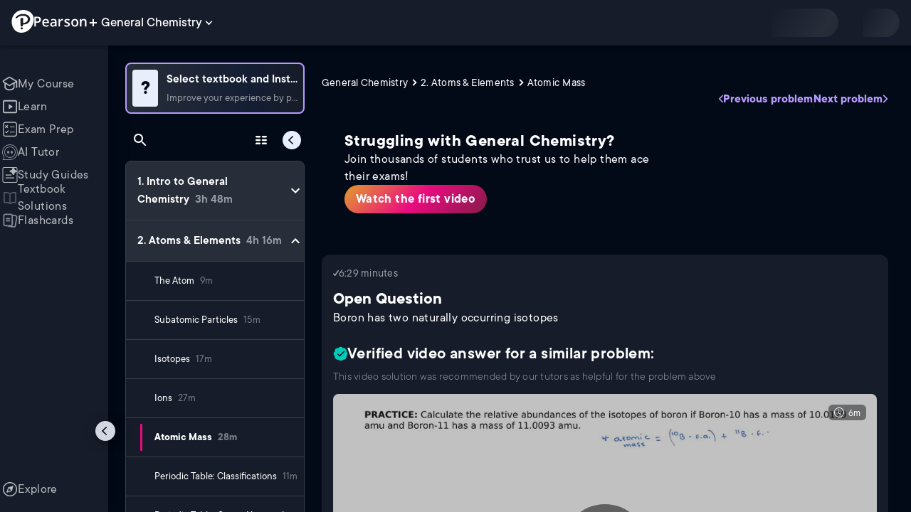

--- FILE ---
content_type: text/html; charset=utf-8
request_url: https://www.pearson.com/channels/general-chemistry/asset/25773c0b/boron-has-two-naturally-occurring-isotopes
body_size: 49205
content:
<!DOCTYPE html><html lang="en"><head><meta charSet="utf-8"/><meta property="og:type" content="website"/><meta name="viewport" content="width=device-width, initial-scale=1"/><meta name="theme-color" content="#000000"/><meta property="og:image" content="https://www.pearson.com/channels/channels-logo.jpg"/><meta property="twitter:card" content="summary_large_image"/><meta property="twitter:image" content="https://www.pearson.com/channels/channels-logo.jpg"/><title>Boron has two naturally occurring isotopes | Study Prep in Pearson+</title><meta property="og:title" content="Boron has two naturally occurring isotopes | Study Prep in Pearson+"/><meta property="twitter:title" content="Boron has two naturally occurring isotopes | Study Prep in Pearson+"/><meta name="description" content="Boron has two naturally occurring isotopes"/><meta property="og:description" content="Boron has two naturally occurring isotopes"/><meta property="twitter:description" content="Boron has two naturally occurring isotopes"/><link rel="canonical" href="https://www.pearson.com/channels/general-chemistry/asset/25773c0b/boron-has-two-naturally-occurring-isotopes"/><meta property="og:url" content="https://www.pearson.com/channels/general-chemistry/asset/25773c0b/boron-has-two-naturally-occurring-isotopes"/><meta property="twitter:url" content="https://www.pearson.com/channels/general-chemistry/asset/25773c0b/boron-has-two-naturally-occurring-isotopes"/><meta name="next-head-count" content="16"/><meta name="emotion-insertion-point" content=""/><style data-emotion="mui b6nho2 awgou1 q7mezt 10w9fme r9sqo6 10r7ggg 1g801pg r7k176 t3p1a1 7mxrdu abqyn 15830to 9vd5ud 11fhglq 1sjqd0u xgb323 hf94ok 1cbf1l2 1ynaf2a">.mui-b6nho2{background-color:#161c29;color:#fefefe;-webkit-transition:box-shadow 300ms cubic-bezier(0.4, 0, 0.2, 1) 0ms;transition:box-shadow 300ms cubic-bezier(0.4, 0, 0.2, 1) 0ms;box-shadow:var(--Paper-shadow);background-image:var(--Paper-overlay);display:-webkit-box;display:-webkit-flex;display:-ms-flexbox;display:flex;-webkit-flex-direction:column;-ms-flex-direction:column;flex-direction:column;width:100%;box-sizing:border-box;-webkit-flex-shrink:0;-ms-flex-negative:0;flex-shrink:0;position:fixed;z-index:1100;top:0;left:auto;right:0;--AppBar-background:#90caf9;--AppBar-color:rgba(0, 0, 0, 0.87);}@media print{.mui-b6nho2{position:absolute;}}.mui-awgou1{position:relative;display:-webkit-box;display:-webkit-flex;display:-ms-flexbox;display:flex;-webkit-align-items:center;-webkit-box-align:center;-ms-flex-align:center;align-items:center;padding-left:16px;padding-right:16px;min-height:56px;}@media (min-width:600px){.mui-awgou1{padding-left:24px;padding-right:24px;}}@media (min-width:0px){@media (orientation: landscape){.mui-awgou1{min-height:48px;}}}@media (min-width:600px){.mui-awgou1{min-height:64px;}}.mui-q7mezt{-webkit-user-select:none;-moz-user-select:none;-ms-user-select:none;user-select:none;width:1em;height:1em;display:inline-block;-webkit-flex-shrink:0;-ms-flex-negative:0;flex-shrink:0;-webkit-transition:fill 200ms cubic-bezier(0.4, 0, 0.2, 1) 0ms;transition:fill 200ms cubic-bezier(0.4, 0, 0.2, 1) 0ms;fill:currentColor;font-size:1.5rem;}.mui-10w9fme{margin:0;-webkit-flex-shrink:0;-ms-flex-negative:0;flex-shrink:0;border-width:0;border-style:solid;border-color:#2d374a;border-bottom-width:thin;}.mui-r9sqo6{display:-webkit-inline-box;display:-webkit-inline-flex;display:-ms-inline-flexbox;display:inline-flex;-webkit-align-items:center;-webkit-box-align:center;-ms-flex-align:center;align-items:center;-webkit-box-pack:center;-ms-flex-pack:center;-webkit-justify-content:center;justify-content:center;position:relative;box-sizing:border-box;-webkit-tap-highlight-color:transparent;background-color:transparent;outline:0;border:0;margin:0;border-radius:0;padding:0;cursor:pointer;-webkit-user-select:none;-moz-user-select:none;-ms-user-select:none;user-select:none;vertical-align:middle;-moz-appearance:none;-webkit-appearance:none;-webkit-text-decoration:none;text-decoration:none;color:inherit;text-align:center;-webkit-flex:0 0 auto;-ms-flex:0 0 auto;flex:0 0 auto;font-size:1.5rem;padding:8px;border-radius:50%;color:#fff;-webkit-transition:background-color 150ms cubic-bezier(0.4, 0, 0.2, 1) 0ms;transition:background-color 150ms cubic-bezier(0.4, 0, 0.2, 1) 0ms;padding:5px;font-size:1.125rem;}.mui-r9sqo6::-moz-focus-inner{border-style:none;}.mui-r9sqo6.Mui-disabled{pointer-events:none;cursor:default;}@media print{.mui-r9sqo6{-webkit-print-color-adjust:exact;color-adjust:exact;}}.mui-r9sqo6.Mui-disabled{background-color:transparent;color:rgba(255, 255, 255, 0.3);}.mui-r9sqo6.MuiIconButton-loading{color:transparent;}.mui-r9sqo6:hover{background-color:transparent;}.mui-r9sqo6:focus-visible{outline:2px solid var(--Text-darkTheme--Default);outline-offset:2px;}.mui-10r7ggg{list-style:none;margin:0;padding:0;position:relative;-webkit-align-self:stretch;-ms-flex-item-align:stretch;align-self:stretch;box-sizing:border-box;width:100%;background-color:var(--background-dark-theme-bg-level-2);border-radius:8px;border:1px solid var(--Border-darkTheme--border);overflow-x:hidden;}.mui-10r7ggg::-webkit-scrollbar-button{display:none;}.mui-10r7ggg::-webkit-scrollbar{width:8px;}.mui-10r7ggg::-webkit-scrollbar-thumb{width:8px;background:var(--Swatch-Light-900);border-radius:20px;visibility:hidden;}.mui-10r7ggg:hover::-webkit-scrollbar-thumb{visibility:visible;}.mui-1g801pg{display:-webkit-box;display:-webkit-flex;display:-ms-flexbox;display:flex;-webkit-box-pack:start;-ms-flex-pack:start;-webkit-justify-content:flex-start;justify-content:flex-start;-webkit-align-items:center;-webkit-box-align:center;-ms-flex-align:center;align-items:center;position:relative;-webkit-text-decoration:none;text-decoration:none;width:100%;box-sizing:border-box;text-align:left;border-bottom:1px solid #2d374a;-webkit-background-clip:padding-box;background-clip:padding-box;padding-top:12px;padding-bottom:12px;border-color:#2d374a;}.mui-r7k176{display:-webkit-inline-box;display:-webkit-inline-flex;display:-ms-inline-flexbox;display:inline-flex;-webkit-align-items:center;-webkit-box-align:center;-ms-flex-align:center;align-items:center;-webkit-box-pack:center;-ms-flex-pack:center;-webkit-justify-content:center;justify-content:center;position:relative;box-sizing:border-box;-webkit-tap-highlight-color:transparent;background-color:transparent;outline:0;border:0;margin:0;border-radius:0;padding:0;cursor:pointer;-webkit-user-select:none;-moz-user-select:none;-ms-user-select:none;user-select:none;vertical-align:middle;-moz-appearance:none;-webkit-appearance:none;-webkit-text-decoration:none;text-decoration:none;color:inherit;display:-webkit-box;display:-webkit-flex;display:-ms-flexbox;display:flex;-webkit-box-flex:1;-webkit-flex-grow:1;-ms-flex-positive:1;flex-grow:1;-webkit-box-pack:start;-ms-flex-pack:start;-webkit-justify-content:flex-start;justify-content:flex-start;-webkit-align-items:center;-webkit-box-align:center;-ms-flex-align:center;align-items:center;position:relative;-webkit-text-decoration:none;text-decoration:none;min-width:0;box-sizing:border-box;text-align:left;padding-top:8px;padding-bottom:8px;-webkit-transition:background-color 150ms cubic-bezier(0.4, 0, 0.2, 1) 0ms;transition:background-color 150ms cubic-bezier(0.4, 0, 0.2, 1) 0ms;padding:0 0 0 16px!important;}.mui-r7k176::-moz-focus-inner{border-style:none;}.mui-r7k176.Mui-disabled{pointer-events:none;cursor:default;}@media print{.mui-r7k176{-webkit-print-color-adjust:exact;color-adjust:exact;}}.mui-r7k176:hover{-webkit-text-decoration:none;text-decoration:none;background-color:rgba(255, 255, 255, 0.08);}@media (hover: none){.mui-r7k176:hover{background-color:transparent;}}.mui-r7k176.Mui-selected{background-color:rgba(144, 202, 249, 0.16);}.mui-r7k176.Mui-selected.Mui-focusVisible{background-color:rgba(144, 202, 249, 0.28);}.mui-r7k176.Mui-selected:hover{background-color:rgba(144, 202, 249, 0.24);}@media (hover: none){.mui-r7k176.Mui-selected:hover{background-color:rgba(144, 202, 249, 0.16);}}.mui-r7k176.Mui-focusVisible{background-color:rgba(255, 255, 255, 0.12);}.mui-r7k176.Mui-disabled{opacity:0.38;}.mui-r7k176:hover{background-color:transparent;}.mui-r7k176.Mui-selected{background-color:transparent;}.mui-r7k176.Mui-selected:hover{background-color:transparent;}.mui-t3p1a1{-webkit-flex:1 1 auto;-ms-flex:1 1 auto;flex:1 1 auto;min-width:0;margin-top:4px;margin-bottom:4px;}.MuiTypography-root:where(.mui-t3p1a1 .MuiListItemText-primary){display:block;}.MuiTypography-root:where(.mui-t3p1a1 .MuiListItemText-secondary){display:block;}.mui-7mxrdu{display:-webkit-inline-box;display:-webkit-inline-flex;display:-ms-inline-flexbox;display:inline-flex;-webkit-align-items:center;-webkit-box-align:center;-ms-flex-align:center;align-items:center;-webkit-box-pack:center;-ms-flex-pack:center;-webkit-justify-content:center;justify-content:center;position:relative;box-sizing:border-box;-webkit-tap-highlight-color:transparent;background-color:transparent;outline:0;border:0;margin:0;border-radius:0;padding:0;cursor:pointer;-webkit-user-select:none;-moz-user-select:none;-ms-user-select:none;user-select:none;vertical-align:middle;-moz-appearance:none;-webkit-appearance:none;-webkit-text-decoration:none;text-decoration:none;color:inherit;font-family:TT Commons;font-weight:500;font-size:0.875rem;line-height:1.75;text-transform:uppercase;min-width:64px;padding:6px 16px;border:0;border-radius:4px;-webkit-transition:background-color 250ms cubic-bezier(0.4, 0, 0.2, 1) 0ms,box-shadow 250ms cubic-bezier(0.4, 0, 0.2, 1) 0ms,border-color 250ms cubic-bezier(0.4, 0, 0.2, 1) 0ms,color 250ms cubic-bezier(0.4, 0, 0.2, 1) 0ms;transition:background-color 250ms cubic-bezier(0.4, 0, 0.2, 1) 0ms,box-shadow 250ms cubic-bezier(0.4, 0, 0.2, 1) 0ms,border-color 250ms cubic-bezier(0.4, 0, 0.2, 1) 0ms,color 250ms cubic-bezier(0.4, 0, 0.2, 1) 0ms;padding:6px 8px;color:var(--variant-textColor);background-color:var(--variant-textBg);--variant-textColor:#90caf9;--variant-outlinedColor:#90caf9;--variant-outlinedBorder:rgba(144, 202, 249, 0.5);--variant-containedColor:rgba(0, 0, 0, 0.87);--variant-containedBg:#90caf9;padding:4px 5px;font-size:0.8125rem;box-shadow:none;-webkit-transition:background-color 250ms cubic-bezier(0.4, 0, 0.2, 1) 0ms,box-shadow 250ms cubic-bezier(0.4, 0, 0.2, 1) 0ms,border-color 250ms cubic-bezier(0.4, 0, 0.2, 1) 0ms;transition:background-color 250ms cubic-bezier(0.4, 0, 0.2, 1) 0ms,box-shadow 250ms cubic-bezier(0.4, 0, 0.2, 1) 0ms,border-color 250ms cubic-bezier(0.4, 0, 0.2, 1) 0ms;text-transform:none;}.mui-7mxrdu::-moz-focus-inner{border-style:none;}.mui-7mxrdu.Mui-disabled{pointer-events:none;cursor:default;}@media print{.mui-7mxrdu{-webkit-print-color-adjust:exact;color-adjust:exact;}}.mui-7mxrdu:hover{-webkit-text-decoration:none;text-decoration:none;}.mui-7mxrdu.Mui-disabled{color:rgba(255, 255, 255, 0.3);}@media (hover: hover){.mui-7mxrdu:hover{--variant-containedBg:#42a5f5;--variant-textBg:rgba(144, 202, 249, 0.08);--variant-outlinedBorder:#90caf9;--variant-outlinedBg:rgba(144, 202, 249, 0.08);}}.mui-7mxrdu:hover{box-shadow:none;}.mui-7mxrdu.Mui-focusVisible{box-shadow:none;}.mui-7mxrdu:active{box-shadow:none;}.mui-7mxrdu.Mui-disabled{box-shadow:none;}.mui-7mxrdu.MuiButton-loading{color:transparent;}.mui-abqyn{height:0;overflow:hidden;-webkit-transition:height 300ms cubic-bezier(0.4, 0, 0.2, 1) 0ms;transition:height 300ms cubic-bezier(0.4, 0, 0.2, 1) 0ms;visibility:hidden;}.mui-15830to{display:-webkit-box;display:-webkit-flex;display:-ms-flexbox;display:flex;width:100%;}.mui-9vd5ud{width:100%;}.mui-11fhglq{list-style:none;margin:0;padding:0;position:relative;}.mui-1sjqd0u{display:-webkit-box;display:-webkit-flex;display:-ms-flexbox;display:flex;-webkit-box-pack:start;-ms-flex-pack:start;-webkit-justify-content:flex-start;justify-content:flex-start;-webkit-align-items:center;-webkit-box-align:center;-ms-flex-align:center;align-items:center;position:relative;-webkit-text-decoration:none;text-decoration:none;width:100%;box-sizing:border-box;text-align:left;border-bottom:1px solid #2d374a;-webkit-background-clip:padding-box;background-clip:padding-box;padding-top:12px;padding-bottom:12px;border-color:#2d374a;position:relative;}.mui-xgb323{display:-webkit-inline-box;display:-webkit-inline-flex;display:-ms-inline-flexbox;display:inline-flex;-webkit-align-items:center;-webkit-box-align:center;-ms-flex-align:center;align-items:center;-webkit-box-pack:center;-ms-flex-pack:center;-webkit-justify-content:center;justify-content:center;position:relative;box-sizing:border-box;-webkit-tap-highlight-color:transparent;background-color:transparent;outline:0;border:0;margin:0;border-radius:0;padding:0;cursor:pointer;-webkit-user-select:none;-moz-user-select:none;-ms-user-select:none;user-select:none;vertical-align:middle;-moz-appearance:none;-webkit-appearance:none;-webkit-text-decoration:none;text-decoration:none;color:inherit;display:-webkit-box;display:-webkit-flex;display:-ms-flexbox;display:flex;-webkit-box-flex:1;-webkit-flex-grow:1;-ms-flex-positive:1;flex-grow:1;-webkit-box-pack:start;-ms-flex-pack:start;-webkit-justify-content:flex-start;justify-content:flex-start;-webkit-align-items:center;-webkit-box-align:center;-ms-flex-align:center;align-items:center;position:relative;-webkit-text-decoration:none;text-decoration:none;min-width:0;box-sizing:border-box;text-align:left;padding-top:8px;padding-bottom:8px;-webkit-transition:background-color 150ms cubic-bezier(0.4, 0, 0.2, 1) 0ms;transition:background-color 150ms cubic-bezier(0.4, 0, 0.2, 1) 0ms;padding:0px;}.mui-xgb323::-moz-focus-inner{border-style:none;}.mui-xgb323.Mui-disabled{pointer-events:none;cursor:default;}@media print{.mui-xgb323{-webkit-print-color-adjust:exact;color-adjust:exact;}}.mui-xgb323:hover{-webkit-text-decoration:none;text-decoration:none;background-color:rgba(255, 255, 255, 0.08);}@media (hover: none){.mui-xgb323:hover{background-color:transparent;}}.mui-xgb323.Mui-selected{background-color:rgba(144, 202, 249, 0.16);}.mui-xgb323.Mui-selected.Mui-focusVisible{background-color:rgba(144, 202, 249, 0.28);}.mui-xgb323.Mui-selected:hover{background-color:rgba(144, 202, 249, 0.24);}@media (hover: none){.mui-xgb323.Mui-selected:hover{background-color:rgba(144, 202, 249, 0.16);}}.mui-xgb323.Mui-focusVisible{background-color:rgba(255, 255, 255, 0.12);}.mui-xgb323.Mui-disabled{opacity:0.38;}.mui-xgb323:hover{background-color:transparent;}.mui-xgb323.Mui-selected{background-color:transparent;}.mui-xgb323.Mui-selected:hover{background-color:transparent;}.mui-hf94ok{-webkit-flex:1 1 auto;-ms-flex:1 1 auto;flex:1 1 auto;min-width:0;margin-top:4px;margin-bottom:4px;padding-left:56px;padding-left:24px;}.MuiTypography-root:where(.mui-hf94ok .MuiListItemText-primary){display:block;}.MuiTypography-root:where(.mui-hf94ok .MuiListItemText-secondary){display:block;}.mui-1cbf1l2{height:0;overflow:hidden;-webkit-transition:height 300ms cubic-bezier(0.4, 0, 0.2, 1) 0ms;transition:height 300ms cubic-bezier(0.4, 0, 0.2, 1) 0ms;height:auto;overflow:visible;}.mui-1ynaf2a{display:-webkit-inline-box;display:-webkit-inline-flex;display:-ms-inline-flexbox;display:inline-flex;-webkit-align-items:center;-webkit-box-align:center;-ms-flex-align:center;align-items:center;-webkit-box-pack:center;-ms-flex-pack:center;-webkit-justify-content:center;justify-content:center;position:relative;box-sizing:border-box;-webkit-tap-highlight-color:transparent;background-color:transparent;outline:0;border:0;margin:0;border-radius:0;padding:0;cursor:pointer;-webkit-user-select:none;-moz-user-select:none;-ms-user-select:none;user-select:none;vertical-align:middle;-moz-appearance:none;-webkit-appearance:none;-webkit-text-decoration:none;text-decoration:none;color:inherit;text-align:center;-webkit-flex:0 0 auto;-ms-flex:0 0 auto;flex:0 0 auto;font-size:1.5rem;padding:8px;border-radius:50%;color:#fff;-webkit-transition:background-color 150ms cubic-bezier(0.4, 0, 0.2, 1) 0ms;transition:background-color 150ms cubic-bezier(0.4, 0, 0.2, 1) 0ms;--IconButton-hoverBg:rgba(255, 255, 255, 0.08);padding:12px;font-size:1.75rem;}.mui-1ynaf2a::-moz-focus-inner{border-style:none;}.mui-1ynaf2a.Mui-disabled{pointer-events:none;cursor:default;}@media print{.mui-1ynaf2a{-webkit-print-color-adjust:exact;color-adjust:exact;}}.mui-1ynaf2a:hover{background-color:var(--IconButton-hoverBg);}@media (hover: none){.mui-1ynaf2a:hover{background-color:transparent;}}.mui-1ynaf2a.Mui-disabled{background-color:transparent;color:rgba(255, 255, 255, 0.3);}.mui-1ynaf2a.MuiIconButton-loading{color:transparent;}.mui-1ynaf2a:hover{background-color:transparent;}.mui-1ynaf2a:focus-visible{outline:2px solid var(--Text-darkTheme--Default);outline-offset:2px;}</style><link rel="icon" href="https://www.pearson.com/etc/designs/global-store/pearsonplus/favicon.ico"/><link rel="shortcut icon" href="https://www.pearson.com/etc/designs/global-store/pearsonplus/favicon.ico"/><link rel="apple-touch-icon" href="/logo192.png"/><link rel="preload" as="script" href="https://www.pearson.com/assets/ea894bc049167f794e266452faa1fa11422373f0727"/><link rel="preload" href="https://static.studychannel.pearsonprd.tech/fonts/tt-commons.css" as="style"/><link rel="stylesheet" href="https://static.studychannel.pearsonprd.tech/fonts/tt-commons.css"/><link rel="preload" href="/channels/_next/static/css/662d22eba9c66389.css" as="style"/><link rel="stylesheet" href="/channels/_next/static/css/662d22eba9c66389.css" data-n-g=""/><link rel="preload" href="/channels/_next/static/css/b4813fa38d5a3705.css" as="style"/><link rel="stylesheet" href="/channels/_next/static/css/b4813fa38d5a3705.css" data-n-p=""/><link rel="preload" href="/channels/_next/static/css/105a4832be464467.css" as="style"/><link rel="stylesheet" href="/channels/_next/static/css/105a4832be464467.css" data-n-p=""/><link rel="preload" href="/channels/_next/static/css/0d0e59d9465fc19d.css" as="style"/><link rel="stylesheet" href="/channels/_next/static/css/0d0e59d9465fc19d.css" data-n-p=""/><link rel="preload" href="/channels/_next/static/css/0ef4c8b5652dcf87.css" as="style"/><link rel="stylesheet" href="/channels/_next/static/css/0ef4c8b5652dcf87.css" data-n-p=""/><link rel="preload" href="/channels/_next/static/css/5fb82a48424bfd07.css" as="style"/><link rel="stylesheet" href="/channels/_next/static/css/5fb82a48424bfd07.css" data-n-p=""/><link rel="preload" href="/channels/_next/static/css/61839992a7bf61df.css" as="style"/><link rel="stylesheet" href="/channels/_next/static/css/61839992a7bf61df.css" data-n-p=""/><noscript data-n-css=""></noscript><script type="text/javascript" src="https://www.pearson.com/assets/ea894bc049167f794e266452faa1fa11422373f0727"  ></script><script defer="" nomodule="" src="/channels/_next/static/chunks/polyfills-42372ed130431b0a.js"></script><script src="/channels/_next/static/chunks/webpack-f1f34fd8af64dbf9.js" defer=""></script><script src="/channels/_next/static/chunks/framework-945b357d4a851f4b.js" defer=""></script><script src="/channels/_next/static/chunks/main-1da665e70e46b984.js" defer=""></script><script src="/channels/_next/static/chunks/pages/_app-88433603c7ba56d7.js" defer=""></script><script src="/channels/_next/static/chunks/9353-8825306d3ae48c9f.js" defer=""></script><script src="/channels/_next/static/chunks/2812-a9da497961ace24d.js" defer=""></script><script src="/channels/_next/static/chunks/2515-f5152e1069ade688.js" defer=""></script><script src="/channels/_next/static/chunks/1218-2c9e2d50d557f6c9.js" defer=""></script><script src="/channels/_next/static/chunks/9470-503b15789f1f9275.js" defer=""></script><script src="/channels/_next/static/chunks/3075-f6a768ecbd8e2778.js" defer=""></script><script src="/channels/_next/static/chunks/4859-0c0a5402c9c8cf40.js" defer=""></script><script src="/channels/_next/static/chunks/8738-1d90454d6c3295da.js" defer=""></script><script src="/channels/_next/static/chunks/6009-f9c0f77c1d9363c4.js" defer=""></script><script src="/channels/_next/static/chunks/4496-c861fcdcf53199ab.js" defer=""></script><script src="/channels/_next/static/chunks/7817-d06ef51e48469b38.js" defer=""></script><script src="/channels/_next/static/chunks/5977-8dab3b1a1ad109e5.js" defer=""></script><script src="/channels/_next/static/chunks/6444-ff128e3f436bd0af.js" defer=""></script><script src="/channels/_next/static/chunks/3861-13365014eaa933e4.js" defer=""></script><script src="/channels/_next/static/chunks/7921-2de4528359360c00.js" defer=""></script><script src="/channels/_next/static/chunks/4956-cb47dfe5ab00654d.js" defer=""></script><script src="/channels/_next/static/chunks/2092-cd63753771cec1ec.js" defer=""></script><script src="/channels/_next/static/chunks/5395-3d3595b47f3b9fd6.js" defer=""></script><script src="/channels/_next/static/chunks/2022-529fdfcec290c7f5.js" defer=""></script><script src="/channels/_next/static/chunks/7938-d2b740b5019e5902.js" defer=""></script><script src="/channels/_next/static/chunks/pages/%5BcourseId%5D/asset/%5BassetId%5D/%5BassetName%5D-b4e5d102564ef98b.js" defer=""></script><script src="/channels/_next/static/p9NMlnJz4sR4sl7XiAnuy/_buildManifest.js" defer=""></script><script src="/channels/_next/static/p9NMlnJz4sR4sl7XiAnuy/_ssgManifest.js" defer=""></script>
                              <script>!function(e){var n="https://s.go-mpulse.net/boomerang/";if("False"=="True")e.BOOMR_config=e.BOOMR_config||{},e.BOOMR_config.PageParams=e.BOOMR_config.PageParams||{},e.BOOMR_config.PageParams.pci=!0,n="https://s2.go-mpulse.net/boomerang/";if(window.BOOMR_API_key="XCNNJ-G8PCV-U855W-LP259-ULUSU",function(){function e(){if(!r){var e=document.createElement("script");e.id="boomr-scr-as",e.src=window.BOOMR.url,e.async=!0,o.appendChild(e),r=!0}}function t(e){r=!0;var n,t,a,i,d=document,O=window;if(window.BOOMR.snippetMethod=e?"if":"i",t=function(e,n){var t=d.createElement("script");t.id=n||"boomr-if-as",t.src=window.BOOMR.url,BOOMR_lstart=(new Date).getTime(),e=e||d.body,e.appendChild(t)},!window.addEventListener&&window.attachEvent&&navigator.userAgent.match(/MSIE [67]\./))return window.BOOMR.snippetMethod="s",void t(o,"boomr-async");a=document.createElement("IFRAME"),a.src="about:blank",a.title="",a.role="presentation",a.loading="eager",i=(a.frameElement||a).style,i.width=0,i.height=0,i.border=0,i.display="none",o.appendChild(a);try{O=a.contentWindow,d=O.document.open()}catch(_){n=document.domain,a.src="javascript:var d=document.open();d.domain='"+n+"';void 0;",O=a.contentWindow,d=O.document.open()}if(n)d._boomrl=function(){this.domain=n,t()},d.write("<bo"+"dy onload='document._boomrl();'>");else if(O._boomrl=function(){t()},O.addEventListener)O.addEventListener("load",O._boomrl,!1);else if(O.attachEvent)O.attachEvent("onload",O._boomrl);d.close()}function a(e){window.BOOMR_onload=e&&e.timeStamp||(new Date).getTime()}if(!window.BOOMR||!window.BOOMR.version&&!window.BOOMR.snippetExecuted){window.BOOMR=window.BOOMR||{},window.BOOMR.snippetStart=(new Date).getTime(),window.BOOMR.snippetExecuted=!0,window.BOOMR.snippetVersion=14,window.BOOMR.url=n+"XCNNJ-G8PCV-U855W-LP259-ULUSU";var i=document.currentScript||document.getElementsByTagName("script")[0],o=i.parentNode,r=!1,d=document.createElement("link");if(d.relList&&"function"==typeof d.relList.supports&&d.relList.supports("preload")&&"as"in d)window.BOOMR.snippetMethod="p",d.href=window.BOOMR.url,d.rel="preload",d.as="script",d.addEventListener("load",e),d.addEventListener("error",function(){t(!0)}),setTimeout(function(){if(!r)t(!0)},3e3),BOOMR_lstart=(new Date).getTime(),o.appendChild(d);else t(!1);if(window.addEventListener)window.addEventListener("load",a,!1);else if(window.attachEvent)window.attachEvent("onload",a)}}(),"".length>0)if(e&&"performance"in e&&e.performance&&"function"==typeof e.performance.setResourceTimingBufferSize)e.performance.setResourceTimingBufferSize();!function(){if(BOOMR=e.BOOMR||{},BOOMR.plugins=BOOMR.plugins||{},!BOOMR.plugins.AK){var n=""=="true"?1:0,t="",a="amhaqgaxezglg2lqsdmq-f-6df44aaa4-clientnsv4-s.akamaihd.net",i="false"=="true"?2:1,o={"ak.v":"39","ak.cp":"1904824","ak.ai":parseInt("503985",10),"ak.ol":"0","ak.cr":9,"ak.ipv":4,"ak.proto":"h2","ak.rid":"5e2f069","ak.r":45721,"ak.a2":n,"ak.m":"x","ak.n":"essl","ak.bpcip":"3.14.8.0","ak.cport":52834,"ak.gh":"23.33.25.26","ak.quicv":"","ak.tlsv":"tls1.3","ak.0rtt":"","ak.0rtt.ed":"","ak.csrc":"-","ak.acc":"","ak.t":"1768984793","ak.ak":"hOBiQwZUYzCg5VSAfCLimQ==Efe7+pvYo7KC4TOcvVAKHhU4Fgg9rtI+l+skX/s9ua5Ve3g50Sm6/b07lfaTzCNU9XDdXhHYEnj4zRg6s0YpUY4VWz5q5H7qLZFxXDqrEUEH0poNW0kwvV/+YI1kdjDsnY/YLpexKoG5/biXBos4xDl0t6bDqGYUy4ruUf4BJgVqWsIIUba7yHmweLug/DBukTxCsLV9EAY8K7wrqQy3EnMV3FBKeosEKz2+bGP+gSGzFTSq3yfWJBjpT+JyHWDo4LYpgHdykAiJHAeiXhcsQW796tmr1s/bI+3/zdp3MByWPBJeuG6W9cIdzoQMLhUD45y6pd5fGbPwWKzUWjYSeTmWcQtGzU2DW2ynO9iwQ9qlbu5f6YNJ0A2+8kpDSjP4yyO6YMQQLrcFD9WtJxUM8g2S5PQuL5AKmnvwNpfWL6A=","ak.pv":"177","ak.dpoabenc":"","ak.tf":i};if(""!==t)o["ak.ruds"]=t;var r={i:!1,av:function(n){var t="http.initiator";if(n&&(!n[t]||"spa_hard"===n[t]))o["ak.feo"]=void 0!==e.aFeoApplied?1:0,BOOMR.addVar(o)},rv:function(){var e=["ak.bpcip","ak.cport","ak.cr","ak.csrc","ak.gh","ak.ipv","ak.m","ak.n","ak.ol","ak.proto","ak.quicv","ak.tlsv","ak.0rtt","ak.0rtt.ed","ak.r","ak.acc","ak.t","ak.tf"];BOOMR.removeVar(e)}};BOOMR.plugins.AK={akVars:o,akDNSPreFetchDomain:a,init:function(){if(!r.i){var e=BOOMR.subscribe;e("before_beacon",r.av,null,null),e("onbeacon",r.rv,null,null),r.i=!0}return this},is_complete:function(){return!0}}}}()}(window);</script></head><body class="study-theme-dark"><div id="__next"><div id="root"><a class="PUOR6p" href="#main-content-starts">Skip to main content</a><div class="S_xlzd"><header class="MuiPaper-root MuiPaper-elevation MuiPaper-elevation4 MuiAppBar-root MuiAppBar-colorPrimary MuiAppBar-positionFixed _9lQJQ_ mui-fixed mui-b6nho2" id="mainHeader" style="--Paper-shadow:0px 2px 4px -1px rgba(0,0,0,0.2),0px 4px 5px 0px rgba(0,0,0,0.14),0px 1px 10px 0px rgba(0,0,0,0.12);--Paper-overlay:linear-gradient(rgba(255, 255, 255, 0.092), rgba(255, 255, 255, 0.092))"><div class="MuiToolbar-root MuiToolbar-gutters MuiToolbar-regular v_I_em mui-awgou1"><div><a href="https://www.pearson.com/en-us/pearsonplus.html" class="w9JKWE" tabindex="0" role="button"><img src="/channels/images/PearsonLogo.svg" class="WN5pdq" alt="Pearson+ Logo" width="32" height="32"/><img role="presentation" src="/channels/images/PearsonLogoText.svg" class="RKsB3s" alt="Pearson+ Logo" width="88" height="18"/></a></div><button id=":R16al3l96:" class="gdM_Ks" aria-expanded="false" aria-controls="channelsModal"><p class="aVkELG">General Chemistry</p><svg class="MuiSvgIcon-root MuiSvgIcon-fontSizeMedium _4PuOGb mui-q7mezt" focusable="false" aria-hidden="true" viewBox="0 0 24 24"><path d="M7.41 8.59 12 13.17l4.59-4.58L18 10l-6 6-6-6z"></path></svg></button><div class="ZPRem8"><div class="JRTxfl"><div class="ZeKf_n vDS8QF"><div class="S0a0BQ" style="width:100%;height:100%"><span></span></div></div><div class="ZeKf_n"><div class="S0a0BQ" style="width:100%;height:100%"><span></span></div></div></div></div></div></header><div class="mL_aZ_"><div style="top:58px" class="IHblgN"><nav aria-label="channel" class="K2kWMu"><div role="list" class="V4mDev"><span role="listitem" class="_7BFWe2" data-coachmark="{&quot;position&quot;:&quot;bottom&quot;,&quot;offset&quot;:[0,10],&quot;step&quot;:1,&quot;label&quot;:&quot;My Course&quot;,&quot;text&quot;:&quot;Create a personalized study plan and get recommended content.&quot;}"><a class="vUU_gl" href="/channels/general-chemistry"><span>My Course</span></a></span><span role="listitem" class="_7BFWe2" data-coachmark="{&quot;position&quot;:&quot;bottom&quot;,&quot;offset&quot;:[0,10],&quot;step&quot;:2,&quot;label&quot;:&quot;Learn&quot;,&quot;text&quot;:&quot;Watch bite-sized video lessons by world-class instructors.&quot;}"><a class="vUU_gl" href="/channels/general-chemistry/learn/jules/ch-1-intro-to-general-chemistry/classification-of-matter"><span>Learn</span></a></span><span role="listitem" class="_7BFWe2" data-coachmark="{&quot;position&quot;:&quot;bottom&quot;,&quot;offset&quot;:[0,10],&quot;step&quot;:3,&quot;label&quot;:&quot;Exam Prep&quot;,&quot;text&quot;:&quot;Prepare for your exams with custom practice sets.&quot;}"><a class="vUU_gl" href="/channels/general-chemistry/exam-prep"><span>Exam Prep</span></a></span><span role="listitem" class="_7BFWe2" data-coachmark="{&quot;position&quot;:&quot;bottom&quot;,&quot;offset&quot;:[0,10],&quot;step&quot;:4,&quot;label&quot;:&quot;AI Tutor&quot;,&quot;text&quot;:&quot;Get unstuck with our trusted AI tutor.&quot;}"><a class="vUU_gl" href="/channels/general-chemistry/ai-tutor"><span>AI Tutor</span></a></span><span role="listitem" class="_7BFWe2" data-coachmark="{&quot;position&quot;:&quot;bottom&quot;,&quot;offset&quot;:[0,10],&quot;step&quot;:5,&quot;label&quot;:&quot;Study Guides&quot;,&quot;text&quot;:&quot;Transform your notes into study guides, flashcards, and practice problems.&quot;}"><a class="vUU_gl" href="/channels/general-chemistry/study-guides"><span>Study Guides</span></a></span><span role="listitem" class="_7BFWe2"><a class="vUU_gl" href="/channels/general-chemistry/textbook-solutions"><span>Textbook Solutions</span></a></span><span role="listitem" class="_7BFWe2"><a class="vUU_gl" href="/channels/general-chemistry/flashcards"><span>Flashcards</span></a></span><span role="listitem" class="_7BFWe2"><a class="vUU_gl" href="/channels/general-chemistry/explore/ch-1-intro-to-general-chemistry/classification-of-matter"><span>Explore</span></a></span><div aria-hidden="true" class="_3TfBic"></div></div></nav></div><div class="_9bHcpc"><nav aria-label="channel"><ul class="_51oDmM"><li class="_5AKkCe"><a class="P_CdIR" data-coachmark="{&quot;position&quot;:&quot;right&quot;,&quot;offset&quot;:[10,0],&quot;step&quot;:1,&quot;label&quot;:&quot;My Course&quot;,&quot;text&quot;:&quot;Create a personalized study plan and get recommended content.&quot;}" href="/channels/general-chemistry"><div class="_5qo0Fy"></div><div class="_2a6qYG" aria-label=""><img alt="" src="/channels/images/navigation/myCourseOutline.svg" height="22" width="22"/></div><span class="k78nyG">My Course</span></a></li><li class="MuiDivider-root MuiDivider-fullWidth _5AKkCe FU9xbf mui-10w9fme" role="none"></li><li class="_5AKkCe"><a class="P_CdIR" data-coachmark="{&quot;position&quot;:&quot;right&quot;,&quot;offset&quot;:[10,0],&quot;step&quot;:2,&quot;label&quot;:&quot;Learn&quot;,&quot;text&quot;:&quot;Watch bite-sized video lessons by world-class instructors.&quot;}" href="/channels/general-chemistry/learn/jules/ch-1-intro-to-general-chemistry/classification-of-matter"><div class="_5qo0Fy"></div><div class="_2a6qYG" aria-label=""><img alt="" src="/channels/images/navigation/learnOutline.svg" height="22" width="22"/></div><span class="k78nyG">Learn</span></a></li><li class="_5AKkCe"><a class="P_CdIR" data-coachmark="{&quot;position&quot;:&quot;right&quot;,&quot;offset&quot;:[10,0],&quot;step&quot;:3,&quot;label&quot;:&quot;Exam Prep&quot;,&quot;text&quot;:&quot;Prepare for your exams with custom practice sets.&quot;}" href="/channels/general-chemistry/exam-prep"><div class="_5qo0Fy"></div><div class="_2a6qYG" aria-label=""><img alt="" src="/channels/images/navigation/examPrepOutline.svg" height="22" width="22"/></div><span class="k78nyG">Exam Prep</span></a></li><li class="_5AKkCe"><a class="P_CdIR" data-coachmark="{&quot;position&quot;:&quot;right&quot;,&quot;offset&quot;:[10,0],&quot;step&quot;:4,&quot;label&quot;:&quot;AI Tutor&quot;,&quot;text&quot;:&quot;Get unstuck with our trusted AI tutor.&quot;}" href="/channels/general-chemistry/ai-tutor"><div class="_5qo0Fy"></div><div class="_2a6qYG" aria-label=""><img alt="" src="/channels/images/navigation/hwHelpOutline.svg" height="22" width="22"/></div><span class="k78nyG">AI Tutor</span></a></li><li class="_5AKkCe"><a class="P_CdIR" data-coachmark="{&quot;position&quot;:&quot;right&quot;,&quot;offset&quot;:[10,0],&quot;step&quot;:5,&quot;label&quot;:&quot;Study Guides&quot;,&quot;text&quot;:&quot;Transform your notes into study guides, flashcards, and practice problems.&quot;}" href="/channels/general-chemistry/study-guides"><div class="_5qo0Fy"></div><div class="_2a6qYG" aria-label=""><img alt="" src="/channels/images/navigation/studyGuidesOutline.svg" height="22" width="22"/></div><span class="k78nyG">Study Guides</span></a></li><li class="_5AKkCe"><a class="P_CdIR" href="/channels/general-chemistry/textbook-solutions"><div class="_5qo0Fy"></div><div class="_2a6qYG" aria-label=""><img alt="" src="/channels/images/navigation/textbookSolutionsOutlined.svg" height="22" width="22"/></div><span class="k78nyG">Textbook Solutions</span></a></li><li class="_5AKkCe"><a class="P_CdIR" href="/channels/general-chemistry/flashcards"><div class="_5qo0Fy"></div><div class="_2a6qYG" aria-label=""><img alt="" src="/channels/images/navigation/flashcardsOutline.svg" height="22" width="22"/></div><span class="k78nyG">Flashcards</span></a></li><li class="MuiDivider-root MuiDivider-fullWidth _5AKkCe FU9xbf mui-10w9fme" role="none"></li><li class="_5AKkCe FPETun"><a class="P_CdIR" href="/channels/general-chemistry/explore/ch-1-intro-to-general-chemistry/classification-of-matter"><div class="_5qo0Fy"></div><div class="_2a6qYG" aria-label=""><img alt="" src="/channels/images/navigation/exploreOutline.svg" height="22" width="22"/></div><span class="k78nyG">Explore</span></a></li></ul></nav><button class="MuiButtonBase-root MuiIconButton-root MuiIconButton-sizeSmall LOCt6o mui-r9sqo6" tabindex="0" type="button" aria-label="Hide navigation"><img src="/channels/images/navigation/collapseTOC.svg" alt="" width="18" height="18"/></button></div><div id="course-content-wrapper-id" class="pgk82m"><div class="KEaPyn"><div style="display:contents" data-a11y-owner="" data-a11y-owner-root-link=":R9jl96:-owner-state-owner-root" data-a11y-owner-root=":R9jl96:-owner-state-owner-root"><main id="main-content-starts"><div class="TpnSq9"><div class="k_2zu_"><div role="navigation" aria-labelledby=":R3pjl96:" class="vgBHcF"><div id="enrollment-cta-container" class="spmj5S"><div class="MLAyKF"><button type="button" class="wx_lJz" aria-describedby=":R2jpjl96:"><div class="_2mj4Qt">?</div><div class="jPqi12"><span class="evZoBg">Select textbook and Institution</span><p aria-hidden="true" id=":R2jpjl96:" class="VBhMg7" aria-label="Improve your experience by picking them">Improve your experience by picking them</p></div></button></div></div><div class="TZ1E1a"><div class="WWiYz1"><span id=":R3pjl96:" class="jYFpyL">Table of contents</span><div role="search" aria-label="Table of contents"><button class="MuiButtonBase-root MuiIconButton-root MuiIconButton-sizeSmall VYV9Jq mui-r9sqo6" tabindex="0" type="button" aria-label="Search in the table of contents"><svg class="MuiSvgIcon-root MuiSvgIcon-fontSizeMedium Z74YDX mui-q7mezt" focusable="false" aria-hidden="true" viewBox="0 0 24 24"><path d="M15.5 14h-.79l-.28-.27C15.41 12.59 16 11.11 16 9.5 16 5.91 13.09 3 9.5 3S3 5.91 3 9.5 5.91 16 9.5 16c1.61 0 3.09-.59 4.23-1.57l.27.28v.79l5 4.99L20.49 19zm-6 0C7.01 14 5 11.99 5 9.5S7.01 5 9.5 5 14 7.01 14 9.5 11.99 14 9.5 14"></path></svg></button></div><div><button class="MuiButtonBase-root MuiIconButton-root MuiIconButton-sizeSmall vWd8R_ mui-r9sqo6" tabindex="0" type="button" aria-label="Table of contents" aria-haspopup="dialog"><img alt="" src="/channels/images/TableOfContents.svg" width="32" height="32"/></button><span class="lmvWS_"><button class="MuiButtonBase-root MuiIconButton-root MuiIconButton-sizeSmall RdE9vR mui-r9sqo6" tabindex="0" type="button" aria-label="Hide table of content"><img alt="" src="/channels/images/navigation/collapseTOC.svg" class="xOMMiY" width="18" height="18"/></button></span></div><div class="fHO2t9"><div aria-live="polite"><span></span></div></div></div></div><div class="cecjNj"><div class="ZcO5Ok"><a class="PUOR6p" href="#guided-main-content-starts">Skip topic navigation</a></div></div><ul class="MuiList-root mui-10r7ggg" aria-label="Course chapters"><li class="MuiListItem-root MuiListItem-divider NCgY3E mui-1g801pg"><div class="MuiButtonBase-root MuiListItemButton-root MuiListItemButton-root mui-r7k176" tabindex="0" role="button" aria-expanded="false" aria-controls=":Rqfjpjl96:"><div class="MuiListItemText-root mui-t3p1a1"><div class="C8heh4"><div><div><span>1. Intro to General Chemistry</span><span aria-label="approx duration: 3h 48min" class="stVea0">3h 48m</span></div><div hidden=""><button class="MuiButtonBase-root MuiButton-root MuiButton-text MuiButton-textPrimary MuiButton-sizeSmall MuiButton-textSizeSmall MuiButton-colorPrimary MuiButton-disableElevation MuiButton-root MuiButton-text MuiButton-textPrimary MuiButton-sizeSmall MuiButton-textSizeSmall MuiButton-colorPrimary MuiButton-disableElevation n62TL9 mui-7mxrdu" tabindex="0" type="button" id=":Rqfjpjl96H1:">Chapter worksheet<img class="eCVPU_" src="/channels/images/primaryDownloadIcon.svg" alt=""/><img class="_3_aoI5" src="/channels/images/primaryDownloadIconHover.svg" alt=""/></button></div></div><svg class="MuiSvgIcon-root MuiSvgIcon-fontSizeMedium mui-q7mezt" focusable="false" aria-hidden="true" viewBox="0 0 24 24"><path d="M16.59 8.59 12 13.17 7.41 8.59 6 10l6 6 6-6z"></path></svg></div></div></div><div aria-owns=":Rqfjpjl96H1: :Rqfjpjl96H2:"></div></li><div style="min-height:0px" class="MuiCollapse-root MuiCollapse-vertical MuiCollapse-hidden mui-abqyn"><div class="MuiCollapse-wrapper MuiCollapse-vertical mui-15830to"><div class="MuiCollapse-wrapperInner MuiCollapse-vertical mui-9vd5ud"><ul class="MuiList-root zR8RVK mui-11fhglq" aria-label="1. Intro to General Chemistry chapter topics" id=":Rqfjpjl96:"><li class="MuiListItem-root MuiListItem-divider oWIqzb mui-1sjqd0u"><a class="MuiButtonBase-root MuiListItemButton-root MuiListItemButton-root mui-xgb323" tabindex="0" role="link" aria-current="false" href="/channels/general-chemistry/learn/jules/ch-1-intro-to-general-chemistry/classification-of-matter"><div class="MuiListItemText-root MuiListItemText-inset mui-hf94ok"><div><div class="Kel19U">Classification of Matter</div><span aria-label="approx duration: 18min" class="CSu3yz">18m</span></div></div></a></li><span aria-owns=":R6lagqfjpjl96:"></span><li class="MuiListItem-root MuiListItem-divider oWIqzb mui-1sjqd0u"><a class="MuiButtonBase-root MuiListItemButton-root MuiListItemButton-root mui-xgb323" tabindex="0" role="link" aria-current="false" href="/channels/general-chemistry/learn/jules/ch-1-intro-to-general-chemistry/physical-chemical-changes"><div class="MuiListItemText-root MuiListItemText-inset mui-hf94ok"><div><div class="Kel19U">Physical &amp; Chemical Changes</div><span aria-label="approx duration: 19min" class="CSu3yz">19m</span></div></div></a></li><span aria-owns=":Ralagqfjpjl96:"></span><li class="MuiListItem-root MuiListItem-divider oWIqzb mui-1sjqd0u"><a class="MuiButtonBase-root MuiListItemButton-root MuiListItemButton-root mui-xgb323" tabindex="0" role="link" aria-current="false" href="/channels/general-chemistry/learn/jules/ch-1-intro-to-general-chemistry/chemical-properties"><div class="MuiListItemText-root MuiListItemText-inset mui-hf94ok"><div><div class="Kel19U">Chemical Properties</div><span aria-label="approx duration: 7min" class="CSu3yz">7m</span></div></div></a></li><span aria-owns=":Relagqfjpjl96:"></span><li class="MuiListItem-root MuiListItem-divider oWIqzb mui-1sjqd0u"><a class="MuiButtonBase-root MuiListItemButton-root MuiListItemButton-root mui-xgb323" tabindex="0" role="link" aria-current="false" href="/channels/general-chemistry/learn/jules/ch-1-intro-to-general-chemistry/physical-properties"><div class="MuiListItemText-root MuiListItemText-inset mui-hf94ok"><div><div class="Kel19U">Physical Properties</div><span aria-label="approx duration: 5min" class="CSu3yz">5m</span></div></div></a></li><span aria-owns=":Rilagqfjpjl96:"></span><li class="MuiListItem-root MuiListItem-divider oWIqzb mui-1sjqd0u"><a class="MuiButtonBase-root MuiListItemButton-root MuiListItemButton-root mui-xgb323" tabindex="0" role="link" aria-current="false" href="/channels/general-chemistry/learn/jules/ch-1-intro-to-general-chemistry/intensive-vs-extensive-properties"><div class="MuiListItemText-root MuiListItemText-inset mui-hf94ok"><div><div class="Kel19U">Intensive vs. Extensive Properties</div><span aria-label="approx duration: 13min" class="CSu3yz">13m</span></div></div></a></li><span aria-owns=":Rmlagqfjpjl96:"></span><li class="MuiListItem-root MuiListItem-divider oWIqzb mui-1sjqd0u"><a class="MuiButtonBase-root MuiListItemButton-root MuiListItemButton-root mui-xgb323" tabindex="0" role="link" aria-current="false" href="/channels/general-chemistry/learn/jules/ch-1-intro-to-general-chemistry/temperature"><div class="MuiListItemText-root MuiListItemText-inset mui-hf94ok"><div><div class="Kel19U">Temperature</div><span aria-label="approx duration: 12min" class="CSu3yz">12m</span></div></div></a></li><span aria-owns=":Rqlagqfjpjl96:"></span><li class="MuiListItem-root MuiListItem-divider oWIqzb mui-1sjqd0u"><a class="MuiButtonBase-root MuiListItemButton-root MuiListItemButton-root mui-xgb323" tabindex="0" role="link" aria-current="false" href="/channels/general-chemistry/learn/jules/ch-1-intro-to-general-chemistry/scientific-notation"><div class="MuiListItemText-root MuiListItemText-inset mui-hf94ok"><div><div class="Kel19U">Scientific Notation</div><span aria-label="approx duration: 13min" class="CSu3yz">13m</span></div></div></a></li><span aria-owns=":Rulagqfjpjl96:"></span><li class="MuiListItem-root MuiListItem-divider oWIqzb mui-1sjqd0u"><a class="MuiButtonBase-root MuiListItemButton-root MuiListItemButton-root mui-xgb323" tabindex="0" role="link" aria-current="false" href="/channels/general-chemistry/learn/jules/ch-1-intro-to-general-chemistry/si-units"><div class="MuiListItemText-root MuiListItemText-inset mui-hf94ok"><div><div class="Kel19U">SI Units</div><span aria-label="approx duration: 7min" class="CSu3yz">7m</span></div></div></a></li><span aria-owns=":R12lagqfjpjl96:"></span><li class="MuiListItem-root MuiListItem-divider oWIqzb mui-1sjqd0u"><a class="MuiButtonBase-root MuiListItemButton-root MuiListItemButton-root mui-xgb323" tabindex="0" role="link" aria-current="false" href="/channels/general-chemistry/learn/jules/ch-1-intro-to-general-chemistry/metric-prefixes"><div class="MuiListItemText-root MuiListItemText-inset mui-hf94ok"><div><div class="Kel19U">Metric Prefixes</div><span aria-label="approx duration: 24min" class="CSu3yz">24m</span></div></div></a></li><span aria-owns=":R16lagqfjpjl96:"></span><li class="MuiListItem-root MuiListItem-divider oWIqzb mui-1sjqd0u"><a class="MuiButtonBase-root MuiListItemButton-root MuiListItemButton-root mui-xgb323" tabindex="0" role="link" aria-current="false" href="/channels/general-chemistry/learn/jules/ch-1-intro-to-general-chemistry/significant-figures"><div class="MuiListItemText-root MuiListItemText-inset mui-hf94ok"><div><div class="Kel19U">Significant Figures</div><span aria-label="approx duration: 9min" class="CSu3yz">9m</span></div></div></a></li><span aria-owns=":R1alagqfjpjl96:"></span><li class="MuiListItem-root MuiListItem-divider oWIqzb mui-1sjqd0u"><a class="MuiButtonBase-root MuiListItemButton-root MuiListItemButton-root mui-xgb323" tabindex="0" role="link" aria-current="false" href="/channels/general-chemistry/learn/jules/ch-1-intro-to-general-chemistry/significant-figures-precision-in-measurements"><div class="MuiListItemText-root MuiListItemText-inset mui-hf94ok"><div><div class="Kel19U">Significant Figures: Precision in Measurements</div><span aria-label="approx duration: 8min" class="CSu3yz">8m</span></div></div></a></li><span aria-owns=":R1elagqfjpjl96:"></span><li class="MuiListItem-root MuiListItem-divider oWIqzb mui-1sjqd0u"><a class="MuiButtonBase-root MuiListItemButton-root MuiListItemButton-root mui-xgb323" tabindex="0" role="link" aria-current="false" href="/channels/general-chemistry/learn/jules/ch-1-intro-to-general-chemistry/significant-figures-in-calculations"><div class="MuiListItemText-root MuiListItemText-inset mui-hf94ok"><div><div class="Kel19U">Significant Figures: In Calculations</div><span aria-label="approx duration: 14min" class="CSu3yz">14m</span></div></div></a></li><span aria-owns=":R1ilagqfjpjl96:"></span><li class="MuiListItem-root MuiListItem-divider oWIqzb mui-1sjqd0u"><a class="MuiButtonBase-root MuiListItemButton-root MuiListItemButton-root mui-xgb323" tabindex="0" role="link" aria-current="false" href="/channels/general-chemistry/learn/jules/ch-1-intro-to-general-chemistry/conversion-factors"><div class="MuiListItemText-root MuiListItemText-inset mui-hf94ok"><div><div class="Kel19U">Conversion Factors</div><span aria-label="approx duration: 16min" class="CSu3yz">16m</span></div></div></a></li><span aria-owns=":R1mlagqfjpjl96:"></span><li class="MuiListItem-root MuiListItem-divider oWIqzb mui-1sjqd0u"><a class="MuiButtonBase-root MuiListItemButton-root MuiListItemButton-root mui-xgb323" tabindex="0" role="link" aria-current="false" href="/channels/general-chemistry/learn/jules/ch-1-intro-to-general-chemistry/dimensional-analysis"><div class="MuiListItemText-root MuiListItemText-inset mui-hf94ok"><div><div class="Kel19U">Dimensional Analysis</div><span aria-label="approx duration: 17min" class="CSu3yz">17m</span></div></div></a></li><span aria-owns=":R1qlagqfjpjl96:"></span><li class="MuiListItem-root MuiListItem-divider oWIqzb mui-1sjqd0u"><a class="MuiButtonBase-root MuiListItemButton-root MuiListItemButton-root mui-xgb323" tabindex="0" role="link" aria-current="false" href="/channels/general-chemistry/learn/jules/ch-1-intro-to-general-chemistry/density"><div class="MuiListItemText-root MuiListItemText-inset mui-hf94ok"><div><div class="Kel19U">Density</div><span aria-label="approx duration: 12min" class="CSu3yz">12m</span></div></div></a></li><span aria-owns=":R1ulagqfjpjl96:"></span><li class="MuiListItem-root MuiListItem-divider oWIqzb mui-1sjqd0u"><a class="MuiButtonBase-root MuiListItemButton-root MuiListItemButton-root mui-xgb323" tabindex="0" role="link" aria-current="false" href="/channels/general-chemistry/learn/jules/ch-1-intro-to-general-chemistry/density-of-geometric-objects"><div class="MuiListItemText-root MuiListItemText-inset mui-hf94ok"><div><div class="Kel19U">Density of Geometric Objects</div><span aria-label="approx duration: 19min" class="CSu3yz">19m</span></div></div></a></li><span aria-owns=":R22lagqfjpjl96:"></span><li class="MuiListItem-root MuiListItem-divider oWIqzb mui-1sjqd0u"><a class="MuiButtonBase-root MuiListItemButton-root MuiListItemButton-root mui-xgb323" tabindex="0" role="link" aria-current="false" href="/channels/general-chemistry/learn/jules/ch-1-intro-to-general-chemistry/density-of-non-geometric-objects"><div class="MuiListItemText-root MuiListItemText-inset mui-hf94ok"><div><div class="Kel19U">Density of Non-Geometric Objects</div><span aria-label="approx duration: 7min" class="CSu3yz">7m</span></div></div></a></li><span aria-owns=":R26lagqfjpjl96:"></span></ul></div></div></div><li class="MuiListItem-root MuiListItem-divider NCgY3E Mui-selected mui-1g801pg"><div class="MuiButtonBase-root MuiListItemButton-root Mui-selected MuiListItemButton-root Mui-selected mui-r7k176" tabindex="0" role="button" aria-expanded="true" aria-controls=":R1afjpjl96:"><div class="MuiListItemText-root mui-t3p1a1"><div class="C8heh4"><div><div><span>2. Atoms &amp; Elements</span><span aria-label="approx duration: 4h 16min" class="stVea0">4h 16m</span></div><div hidden=""><button class="MuiButtonBase-root MuiButton-root MuiButton-text MuiButton-textPrimary MuiButton-sizeSmall MuiButton-textSizeSmall MuiButton-colorPrimary MuiButton-disableElevation MuiButton-root MuiButton-text MuiButton-textPrimary MuiButton-sizeSmall MuiButton-textSizeSmall MuiButton-colorPrimary MuiButton-disableElevation n62TL9 mui-7mxrdu" tabindex="0" type="button" id=":R1afjpjl96H1:">Chapter worksheet<img class="eCVPU_" src="/channels/images/primaryDownloadIcon.svg" alt=""/><img class="_3_aoI5" src="/channels/images/primaryDownloadIconHover.svg" alt=""/></button></div></div><svg class="MuiSvgIcon-root MuiSvgIcon-fontSizeMedium mui-q7mezt" focusable="false" aria-hidden="true" viewBox="0 0 24 24"><path d="m12 8-6 6 1.41 1.41L12 10.83l4.59 4.58L18 14z"></path></svg></div></div></div><div aria-owns=":R1afjpjl96H1: :R1afjpjl96H2:"></div></li><div style="min-height:0px" class="MuiCollapse-root MuiCollapse-vertical MuiCollapse-entered mui-1cbf1l2"><div class="MuiCollapse-wrapper MuiCollapse-vertical mui-15830to"><div class="MuiCollapse-wrapperInner MuiCollapse-vertical mui-9vd5ud"><ul class="MuiList-root zR8RVK mui-11fhglq" aria-label="2. Atoms &amp; Elements chapter topics" id=":R1afjpjl96:"><li class="MuiListItem-root MuiListItem-divider oWIqzb mui-1sjqd0u"><a class="MuiButtonBase-root MuiListItemButton-root MuiListItemButton-root mui-xgb323" tabindex="0" role="link" aria-current="false" href="/channels/general-chemistry/learn/jules/ch-2-atoms-elements/the-atom"><div class="MuiListItemText-root MuiListItemText-inset mui-hf94ok"><div><div class="Kel19U">The Atom</div><span aria-label="approx duration: 9min" class="CSu3yz">9m</span></div></div></a></li><span aria-owns=":R6lahafjpjl96:"></span><li class="MuiListItem-root MuiListItem-divider oWIqzb mui-1sjqd0u"><a class="MuiButtonBase-root MuiListItemButton-root MuiListItemButton-root mui-xgb323" tabindex="0" role="link" aria-current="false" href="/channels/general-chemistry/learn/jules/ch-2-atoms-elements/subatomic-particles"><div class="MuiListItemText-root MuiListItemText-inset mui-hf94ok"><div><div class="Kel19U">Subatomic Particles</div><span aria-label="approx duration: 15min" class="CSu3yz">15m</span></div></div></a></li><span aria-owns=":Ralahafjpjl96:"></span><li class="MuiListItem-root MuiListItem-divider oWIqzb mui-1sjqd0u"><a class="MuiButtonBase-root MuiListItemButton-root MuiListItemButton-root mui-xgb323" tabindex="0" role="link" aria-current="false" href="/channels/general-chemistry/learn/jules/ch-2-atoms-elements/isotopes"><div class="MuiListItemText-root MuiListItemText-inset mui-hf94ok"><div><div class="Kel19U">Isotopes</div><span aria-label="approx duration: 17min" class="CSu3yz">17m</span></div></div></a></li><span aria-owns=":Relahafjpjl96:"></span><li class="MuiListItem-root MuiListItem-divider oWIqzb mui-1sjqd0u"><a class="MuiButtonBase-root MuiListItemButton-root MuiListItemButton-root mui-xgb323" tabindex="0" role="link" aria-current="false" href="/channels/general-chemistry/learn/jules/ch-2-atoms-elements/ions"><div class="MuiListItemText-root MuiListItemText-inset mui-hf94ok"><div><div class="Kel19U">Ions</div><span aria-label="approx duration: 27min" class="CSu3yz">27m</span></div></div></a></li><span aria-owns=":Rilahafjpjl96:"></span><li class="MuiListItem-root MuiListItem-divider oWIqzb Mui-selected mui-1sjqd0u"><a class="MuiButtonBase-root MuiListItemButton-root Mui-selected MuiListItemButton-root Mui-selected mui-xgb323" tabindex="0" role="link" aria-current="page" href="/channels/general-chemistry/learn/jules/ch-2-atoms-elements/atomic-mass"><div class="MuiListItemText-root MuiListItemText-inset mui-hf94ok"><div><div class="Kel19U">Atomic Mass</div><span aria-label="approx duration: 28min" class="CSu3yz">28m</span></div></div></a></li><span aria-owns=":Rmlahafjpjl96:"></span><li class="MuiListItem-root MuiListItem-divider oWIqzb mui-1sjqd0u"><a class="MuiButtonBase-root MuiListItemButton-root MuiListItemButton-root mui-xgb323" tabindex="0" role="link" aria-current="false" href="/channels/general-chemistry/learn/jules/ch-2-atoms-elements/periodic-table-classifications"><div class="MuiListItemText-root MuiListItemText-inset mui-hf94ok"><div><div class="Kel19U">Periodic Table: Classifications</div><span aria-label="approx duration: 11min" class="CSu3yz">11m</span></div></div></a></li><span aria-owns=":Rqlahafjpjl96:"></span><li class="MuiListItem-root MuiListItem-divider oWIqzb mui-1sjqd0u"><a class="MuiButtonBase-root MuiListItemButton-root MuiListItemButton-root mui-xgb323" tabindex="0" role="link" aria-current="false" href="/channels/general-chemistry/learn/jules/ch-2-atoms-elements/periodic-table-group-names"><div class="MuiListItemText-root MuiListItemText-inset mui-hf94ok"><div><div class="Kel19U">Periodic Table: Group Names</div><span aria-label="approx duration: 8min" class="CSu3yz">8m</span></div></div></a></li><span aria-owns=":Rulahafjpjl96:"></span><li class="MuiListItem-root MuiListItem-divider oWIqzb mui-1sjqd0u"><a class="MuiButtonBase-root MuiListItemButton-root MuiListItemButton-root mui-xgb323" tabindex="0" role="link" aria-current="false" href="/channels/general-chemistry/learn/jules/ch-2-atoms-elements/periodic-table-representative-elements-transition-metals"><div class="MuiListItemText-root MuiListItemText-inset mui-hf94ok"><div><div class="Kel19U">Periodic Table: Representative Elements &amp; Transition Metals</div><span aria-label="approx duration: 7min" class="CSu3yz">7m</span></div></div></a></li><span aria-owns=":R12lahafjpjl96:"></span><li class="MuiListItem-root MuiListItem-divider oWIqzb mui-1sjqd0u"><a class="MuiButtonBase-root MuiListItemButton-root MuiListItemButton-root mui-xgb323" tabindex="0" role="link" aria-current="false" href="/channels/general-chemistry/learn/jules/ch-2-atoms-elements/periodic-table-symbols"><div class="MuiListItemText-root MuiListItemText-inset mui-hf94ok"><div><div class="Kel19U">Periodic Table: Element Symbols</div><span aria-label="approx duration: 6min" class="CSu3yz">6m</span></div></div></a></li><span aria-owns=":R16lahafjpjl96:"></span><li class="MuiListItem-root MuiListItem-divider oWIqzb mui-1sjqd0u"><a class="MuiButtonBase-root MuiListItemButton-root MuiListItemButton-root mui-xgb323" tabindex="0" role="link" aria-current="false" href="/channels/general-chemistry/learn/jules/ch-2-atoms-elements/periodic-table-elemental-forms"><div class="MuiListItemText-root MuiListItemText-inset mui-hf94ok"><div><div class="Kel19U">Periodic Table: Elemental Forms</div><span aria-label="approx duration: 6min" class="CSu3yz">6m</span></div></div></a></li><span aria-owns=":R1alahafjpjl96:"></span><li class="MuiListItem-root MuiListItem-divider oWIqzb mui-1sjqd0u"><a class="MuiButtonBase-root MuiListItemButton-root MuiListItemButton-root mui-xgb323" tabindex="0" role="link" aria-current="false" href="/channels/general-chemistry/learn/jules/ch-2-atoms-elements/periodic-table-phases"><div class="MuiListItemText-root MuiListItemText-inset mui-hf94ok"><div><div class="Kel19U">Periodic Table: Phases</div><span aria-label="approx duration: 8min" class="CSu3yz">8m</span></div></div></a></li><span aria-owns=":R1elahafjpjl96:"></span><li class="MuiListItem-root MuiListItem-divider oWIqzb mui-1sjqd0u"><a class="MuiButtonBase-root MuiListItemButton-root MuiListItemButton-root mui-xgb323" tabindex="0" role="link" aria-current="false" href="/channels/general-chemistry/learn/jules/ch-2-atoms-elements/periodic-table-charges"><div class="MuiListItemText-root MuiListItemText-inset mui-hf94ok"><div><div class="Kel19U">Periodic Table: Charges</div><span aria-label="approx duration: 20min" class="CSu3yz">20m</span></div></div></a></li><span aria-owns=":R1ilahafjpjl96:"></span><li class="MuiListItem-root MuiListItem-divider oWIqzb mui-1sjqd0u"><a class="MuiButtonBase-root MuiListItemButton-root MuiListItemButton-root mui-xgb323" tabindex="0" role="link" aria-current="false" href="/channels/general-chemistry/learn/jules/ch-2-atoms-elements/calculating-molar-mass"><div class="MuiListItemText-root MuiListItemText-inset mui-hf94ok"><div><div class="Kel19U">Calculating Molar Mass</div><span aria-label="approx duration: 10min" class="CSu3yz">10m</span></div></div></a></li><span aria-owns=":R1mlahafjpjl96:"></span><li class="MuiListItem-root MuiListItem-divider oWIqzb mui-1sjqd0u"><a class="MuiButtonBase-root MuiListItemButton-root MuiListItemButton-root mui-xgb323" tabindex="0" role="link" aria-current="false" href="/channels/general-chemistry/learn/jules/ch-2-atoms-elements/mole-concept"><div class="MuiListItemText-root MuiListItemText-inset mui-hf94ok"><div><div class="Kel19U">Mole Concept</div><span aria-label="approx duration: 30min" class="CSu3yz">30m</span></div></div></a></li><span aria-owns=":R1qlahafjpjl96:"></span><li class="MuiListItem-root MuiListItem-divider oWIqzb mui-1sjqd0u"><a class="MuiButtonBase-root MuiListItemButton-root MuiListItemButton-root mui-xgb323" tabindex="0" role="link" aria-current="false" href="/channels/general-chemistry/learn/jules/ch-2-atoms-elements/law-of-conservation-of-mass"><div class="MuiListItemText-root MuiListItemText-inset mui-hf94ok"><div><div class="Kel19U">Law of Conservation of Mass</div><span aria-label="approx duration: 5min" class="CSu3yz">5m</span></div></div></a></li><span aria-owns=":R1ulahafjpjl96:"></span><li class="MuiListItem-root MuiListItem-divider oWIqzb mui-1sjqd0u"><a class="MuiButtonBase-root MuiListItemButton-root MuiListItemButton-root mui-xgb323" tabindex="0" role="link" aria-current="false" href="/channels/general-chemistry/learn/jules/ch-2-atoms-elements/law-of-definite-proportions"><div class="MuiListItemText-root MuiListItemText-inset mui-hf94ok"><div><div class="Kel19U">Law of Definite Proportions</div><span aria-label="approx duration: 10min" class="CSu3yz">10m</span></div></div></a></li><span aria-owns=":R22lahafjpjl96:"></span><li class="MuiListItem-root MuiListItem-divider oWIqzb mui-1sjqd0u"><a class="MuiButtonBase-root MuiListItemButton-root MuiListItemButton-root mui-xgb323" tabindex="0" role="link" aria-current="false" href="/channels/general-chemistry/learn/jules/ch-2-atoms-elements/atomic-theory"><div class="MuiListItemText-root MuiListItemText-inset mui-hf94ok"><div><div class="Kel19U">Atomic Theory</div><span aria-label="approx duration: 9min" class="CSu3yz">9m</span></div></div></a></li><span aria-owns=":R26lahafjpjl96:"></span><li class="MuiListItem-root MuiListItem-divider oWIqzb mui-1sjqd0u"><a class="MuiButtonBase-root MuiListItemButton-root MuiListItemButton-root mui-xgb323" tabindex="0" role="link" aria-current="false" href="/channels/general-chemistry/learn/jules/ch-2-atoms-elements/law-of-multiple-proportions"><div class="MuiListItemText-root MuiListItemText-inset mui-hf94ok"><div><div class="Kel19U">Law of Multiple Proportions</div><span aria-label="approx duration: 3min" class="CSu3yz">3m</span></div></div></a></li><span aria-owns=":R2alahafjpjl96:"></span><li class="MuiListItem-root MuiListItem-divider oWIqzb mui-1sjqd0u"><a class="MuiButtonBase-root MuiListItemButton-root MuiListItemButton-root mui-xgb323" tabindex="0" role="link" aria-current="false" href="/channels/general-chemistry/learn/jules/ch-2-atoms-elements/oil-drop-experiment"><div class="MuiListItemText-root MuiListItemText-inset mui-hf94ok"><div><div class="Kel19U">Millikan Oil Drop Experiment</div><span aria-label="approx duration: 7min" class="CSu3yz">7m</span></div></div></a></li><span aria-owns=":R2elahafjpjl96:"></span><li class="MuiListItem-root MuiListItem-divider oWIqzb mui-1sjqd0u"><a class="MuiButtonBase-root MuiListItemButton-root MuiListItemButton-root mui-xgb323" tabindex="0" role="link" aria-current="false" href="/channels/general-chemistry/learn/jules/ch-2-atoms-elements/gold-foil-experiment"><div class="MuiListItemText-root MuiListItemText-inset mui-hf94ok"><div><div class="Kel19U">Rutherford Gold Foil Experiment</div><span aria-label="approx duration: 10min" class="CSu3yz">10m</span></div></div></a></li><span aria-owns=":R2ilahafjpjl96:"></span></ul></div></div></div><li class="MuiListItem-root MuiListItem-divider NCgY3E mui-1g801pg"><div class="MuiButtonBase-root MuiListItemButton-root MuiListItemButton-root mui-r7k176" tabindex="0" role="button" aria-expanded="false" aria-controls=":R1qfjpjl96:"><div class="MuiListItemText-root mui-t3p1a1"><div class="C8heh4"><div><div><span>3. Chemical Reactions</span><span aria-label="approx duration: 4h 10min" class="stVea0">4h 10m</span></div><div hidden=""><button class="MuiButtonBase-root MuiButton-root MuiButton-text MuiButton-textPrimary MuiButton-sizeSmall MuiButton-textSizeSmall MuiButton-colorPrimary MuiButton-disableElevation MuiButton-root MuiButton-text MuiButton-textPrimary MuiButton-sizeSmall MuiButton-textSizeSmall MuiButton-colorPrimary MuiButton-disableElevation n62TL9 mui-7mxrdu" tabindex="0" type="button" id=":R1qfjpjl96H1:">Chapter worksheet<img class="eCVPU_" src="/channels/images/primaryDownloadIcon.svg" alt=""/><img class="_3_aoI5" src="/channels/images/primaryDownloadIconHover.svg" alt=""/></button></div></div><svg class="MuiSvgIcon-root MuiSvgIcon-fontSizeMedium mui-q7mezt" focusable="false" aria-hidden="true" viewBox="0 0 24 24"><path d="M16.59 8.59 12 13.17 7.41 8.59 6 10l6 6 6-6z"></path></svg></div></div></div><div aria-owns=":R1qfjpjl96H1: :R1qfjpjl96H2:"></div></li><div style="min-height:0px" class="MuiCollapse-root MuiCollapse-vertical MuiCollapse-hidden mui-abqyn"><div class="MuiCollapse-wrapper MuiCollapse-vertical mui-15830to"><div class="MuiCollapse-wrapperInner MuiCollapse-vertical mui-9vd5ud"><ul class="MuiList-root zR8RVK mui-11fhglq" aria-label="3. Chemical Reactions chapter topics" id=":R1qfjpjl96:"><li class="MuiListItem-root MuiListItem-divider oWIqzb mui-1sjqd0u"><a class="MuiButtonBase-root MuiListItemButton-root MuiListItemButton-root mui-xgb323" tabindex="0" role="link" aria-current="false" href="/channels/general-chemistry/learn/jules/ch-3-chemical-reactions/empirical-formula"><div class="MuiListItemText-root MuiListItemText-inset mui-hf94ok"><div><div class="Kel19U">Empirical Formula</div><span aria-label="approx duration: 18min" class="CSu3yz">18m</span></div></div></a></li><span aria-owns=":R6lahqfjpjl96:"></span><li class="MuiListItem-root MuiListItem-divider oWIqzb mui-1sjqd0u"><a class="MuiButtonBase-root MuiListItemButton-root MuiListItemButton-root mui-xgb323" tabindex="0" role="link" aria-current="false" href="/channels/general-chemistry/learn/jules/ch-3-chemical-reactions/molecular-formula"><div class="MuiListItemText-root MuiListItemText-inset mui-hf94ok"><div><div class="Kel19U">Molecular Formula</div><span aria-label="approx duration: 20min" class="CSu3yz">20m</span></div></div></a></li><span aria-owns=":Ralahqfjpjl96:"></span><li class="MuiListItem-root MuiListItem-divider oWIqzb mui-1sjqd0u"><a class="MuiButtonBase-root MuiListItemButton-root MuiListItemButton-root mui-xgb323" tabindex="0" role="link" aria-current="false" href="/channels/general-chemistry/learn/jules/ch-3-chemical-reactions/combustion-analysis"><div class="MuiListItemText-root MuiListItemText-inset mui-hf94ok"><div><div class="Kel19U">Combustion Analysis</div><span aria-label="approx duration: 38min" class="CSu3yz">38m</span></div></div></a></li><span aria-owns=":Relahqfjpjl96:"></span><li class="MuiListItem-root MuiListItem-divider oWIqzb mui-1sjqd0u"><a class="MuiButtonBase-root MuiListItemButton-root MuiListItemButton-root mui-xgb323" tabindex="0" role="link" aria-current="false" href="/channels/general-chemistry/learn/jules/ch-3-chemical-reactions/combustion-apparatus"><div class="MuiListItemText-root MuiListItemText-inset mui-hf94ok"><div><div class="Kel19U">Combustion Apparatus</div><span aria-label="approx duration: 15min" class="CSu3yz">15m</span></div></div></a></li><span aria-owns=":Rilahqfjpjl96:"></span><li class="MuiListItem-root MuiListItem-divider oWIqzb mui-1sjqd0u"><a class="MuiButtonBase-root MuiListItemButton-root MuiListItemButton-root mui-xgb323" tabindex="0" role="link" aria-current="false" href="/channels/general-chemistry/learn/jules/ch-3-chemical-reactions/polyatomic-ions"><div class="MuiListItemText-root MuiListItemText-inset mui-hf94ok"><div><div class="Kel19U">Polyatomic Ions</div><span aria-label="approx duration: 24min" class="CSu3yz">24m</span></div></div></a></li><span aria-owns=":Rmlahqfjpjl96:"></span><li class="MuiListItem-root MuiListItem-divider oWIqzb mui-1sjqd0u"><a class="MuiButtonBase-root MuiListItemButton-root MuiListItemButton-root mui-xgb323" tabindex="0" role="link" aria-current="false" href="/channels/general-chemistry/learn/jules/ch-3-chemical-reactions/naming-ionic-compounds"><div class="MuiListItemText-root MuiListItemText-inset mui-hf94ok"><div><div class="Kel19U">Naming Ionic Compounds</div><span aria-label="approx duration: 11min" class="CSu3yz">11m</span></div></div></a></li><span aria-owns=":Rqlahqfjpjl96:"></span><li class="MuiListItem-root MuiListItem-divider oWIqzb mui-1sjqd0u"><a class="MuiButtonBase-root MuiListItemButton-root MuiListItemButton-root mui-xgb323" tabindex="0" role="link" aria-current="false" href="/channels/general-chemistry/learn/jules/ch-3-chemical-reactions/writing-ionic-compounds"><div class="MuiListItemText-root MuiListItemText-inset mui-hf94ok"><div><div class="Kel19U">Writing Ionic Compounds</div><span aria-label="approx duration: 7min" class="CSu3yz">7m</span></div></div></a></li><span aria-owns=":Rulahqfjpjl96:"></span><li class="MuiListItem-root MuiListItem-divider oWIqzb mui-1sjqd0u"><a class="MuiButtonBase-root MuiListItemButton-root MuiListItemButton-root mui-xgb323" tabindex="0" role="link" aria-current="false" href="/channels/general-chemistry/learn/jules/ch-3-chemical-reactions/naming-ionic-hydrates"><div class="MuiListItemText-root MuiListItemText-inset mui-hf94ok"><div><div class="Kel19U">Naming Ionic Hydrates</div><span aria-label="approx duration: 6min" class="CSu3yz">6m</span></div></div></a></li><span aria-owns=":R12lahqfjpjl96:"></span><li class="MuiListItem-root MuiListItem-divider oWIqzb mui-1sjqd0u"><a class="MuiButtonBase-root MuiListItemButton-root MuiListItemButton-root mui-xgb323" tabindex="0" role="link" aria-current="false" href="/channels/general-chemistry/learn/jules/ch-3-chemical-reactions/naming-acids"><div class="MuiListItemText-root MuiListItemText-inset mui-hf94ok"><div><div class="Kel19U">Naming Acids</div><span aria-label="approx duration: 18min" class="CSu3yz">18m</span></div></div></a></li><span aria-owns=":R16lahqfjpjl96:"></span><li class="MuiListItem-root MuiListItem-divider oWIqzb mui-1sjqd0u"><a class="MuiButtonBase-root MuiListItemButton-root MuiListItemButton-root mui-xgb323" tabindex="0" role="link" aria-current="false" href="/channels/general-chemistry/learn/jules/ch-3-chemical-reactions/naming-molecular-compounds"><div class="MuiListItemText-root MuiListItemText-inset mui-hf94ok"><div><div class="Kel19U">Naming Molecular Compounds</div><span aria-label="approx duration: 6min" class="CSu3yz">6m</span></div></div></a></li><span aria-owns=":R1alahqfjpjl96:"></span><li class="MuiListItem-root MuiListItem-divider oWIqzb mui-1sjqd0u"><a class="MuiButtonBase-root MuiListItemButton-root MuiListItemButton-root mui-xgb323" tabindex="0" role="link" aria-current="false" href="/channels/general-chemistry/learn/jules/ch-3-chemical-reactions/balancing-chemical-equations"><div class="MuiListItemText-root MuiListItemText-inset mui-hf94ok"><div><div class="Kel19U">Balancing Chemical Equations</div><span aria-label="approx duration: 13min" class="CSu3yz">13m</span></div></div></a></li><span aria-owns=":R1elahqfjpjl96:"></span><li class="MuiListItem-root MuiListItem-divider oWIqzb mui-1sjqd0u"><a class="MuiButtonBase-root MuiListItemButton-root MuiListItemButton-root mui-xgb323" tabindex="0" role="link" aria-current="false" href="/channels/general-chemistry/learn/jules/ch-3-chemical-reactions/stoichiometry"><div class="MuiListItemText-root MuiListItemText-inset mui-hf94ok"><div><div class="Kel19U">Stoichiometry</div><span aria-label="approx duration: 16min" class="CSu3yz">16m</span></div></div></a></li><span aria-owns=":R1ilahqfjpjl96:"></span><li class="MuiListItem-root MuiListItem-divider oWIqzb mui-1sjqd0u"><a class="MuiButtonBase-root MuiListItemButton-root MuiListItemButton-root mui-xgb323" tabindex="0" role="link" aria-current="false" href="/channels/general-chemistry/learn/jules/ch-3-chemical-reactions/limiting-reagent"><div class="MuiListItemText-root MuiListItemText-inset mui-hf94ok"><div><div class="Kel19U">Limiting Reagent</div><span aria-label="approx duration: 17min" class="CSu3yz">17m</span></div></div></a></li><span aria-owns=":R1mlahqfjpjl96:"></span><li class="MuiListItem-root MuiListItem-divider oWIqzb mui-1sjqd0u"><a class="MuiButtonBase-root MuiListItemButton-root MuiListItemButton-root mui-xgb323" tabindex="0" role="link" aria-current="false" href="/channels/general-chemistry/learn/jules/ch-3-chemical-reactions/percent-yield"><div class="MuiListItemText-root MuiListItemText-inset mui-hf94ok"><div><div class="Kel19U">Percent Yield</div><span aria-label="approx duration: 19min" class="CSu3yz">19m</span></div></div></a></li><span aria-owns=":R1qlahqfjpjl96:"></span><li class="MuiListItem-root MuiListItem-divider oWIqzb mui-1sjqd0u"><a class="MuiButtonBase-root MuiListItemButton-root MuiListItemButton-root mui-xgb323" tabindex="0" role="link" aria-current="false" href="/channels/general-chemistry/learn/jules/ch-3-chemical-reactions/mass-percent"><div class="MuiListItemText-root MuiListItemText-inset mui-hf94ok"><div><div class="Kel19U">Mass Percent</div><span aria-label="approx duration: 4min" class="CSu3yz">4m</span></div></div></a></li><span aria-owns=":R1ulahqfjpjl96:"></span><li class="MuiListItem-root MuiListItem-divider oWIqzb mui-1sjqd0u"><a class="MuiButtonBase-root MuiListItemButton-root MuiListItemButton-root mui-xgb323" tabindex="0" role="link" aria-current="false" href="/channels/general-chemistry/learn/jules/ch-3-chemical-reactions/functional-groups-in-chemistry"><div class="MuiListItemText-root MuiListItemText-inset mui-hf94ok"><div><div class="Kel19U">Functional Groups in Chemistry</div><span aria-label="approx duration: 11min" class="CSu3yz">11m</span></div></div></a></li><span aria-owns=":R22lahqfjpjl96:"></span></ul></div></div></div><li class="MuiListItem-root MuiListItem-divider NCgY3E mui-1g801pg"><div class="MuiButtonBase-root MuiListItemButton-root MuiListItemButton-root mui-r7k176" tabindex="0" role="button" aria-expanded="false" aria-controls=":R2afjpjl96:"><div class="MuiListItemText-root mui-t3p1a1"><div class="C8heh4"><div><div><span>4. BONUS: Lab Techniques and Procedures</span><span aria-label="approx duration: 1h 36min" class="stVea0">1h 36m</span></div><div hidden=""><button class="MuiButtonBase-root MuiButton-root MuiButton-text MuiButton-textPrimary MuiButton-sizeSmall MuiButton-textSizeSmall MuiButton-colorPrimary MuiButton-disableElevation MuiButton-root MuiButton-text MuiButton-textPrimary MuiButton-sizeSmall MuiButton-textSizeSmall MuiButton-colorPrimary MuiButton-disableElevation n62TL9 mui-7mxrdu" tabindex="0" type="button" id=":R2afjpjl96H1:">Chapter worksheet<img class="eCVPU_" src="/channels/images/primaryDownloadIcon.svg" alt=""/><img class="_3_aoI5" src="/channels/images/primaryDownloadIconHover.svg" alt=""/></button></div></div><svg class="MuiSvgIcon-root MuiSvgIcon-fontSizeMedium mui-q7mezt" focusable="false" aria-hidden="true" viewBox="0 0 24 24"><path d="M16.59 8.59 12 13.17 7.41 8.59 6 10l6 6 6-6z"></path></svg></div></div></div><div aria-owns=":R2afjpjl96H1: :R2afjpjl96H2:"></div></li><div style="min-height:0px" class="MuiCollapse-root MuiCollapse-vertical MuiCollapse-hidden mui-abqyn"><div class="MuiCollapse-wrapper MuiCollapse-vertical mui-15830to"><div class="MuiCollapse-wrapperInner MuiCollapse-vertical mui-9vd5ud"><ul class="MuiList-root zR8RVK mui-11fhglq" aria-label="4. BONUS: Lab Techniques and Procedures chapter topics" id=":R2afjpjl96:"><li class="MuiListItem-root MuiListItem-divider oWIqzb mui-1sjqd0u"><a class="MuiButtonBase-root MuiListItemButton-root MuiListItemButton-root mui-xgb323" tabindex="0" role="link" aria-current="false" href="/channels/general-chemistry/learn/jules/bonus-lab-techniques-and-procedures/laboratory-materials"><div class="MuiListItemText-root MuiListItemText-inset mui-hf94ok"><div><div class="Kel19U">Laboratory Materials</div><span aria-label="approx duration: 29min" class="CSu3yz">29m</span></div></div></a></li><span aria-owns=":R6laiafjpjl96:"></span><li class="MuiListItem-root MuiListItem-divider oWIqzb mui-1sjqd0u"><a class="MuiButtonBase-root MuiListItemButton-root MuiListItemButton-root mui-xgb323" tabindex="0" role="link" aria-current="false" href="/channels/general-chemistry/learn/jules/bonus-lab-techniques-and-procedures/experimental-error"><div class="MuiListItemText-root MuiListItemText-inset mui-hf94ok"><div><div class="Kel19U">Experimental Error</div><span aria-label="approx duration: 12min" class="CSu3yz">12m</span></div></div></a></li><span aria-owns=":Ralaiafjpjl96:"></span><li class="MuiListItem-root MuiListItem-divider oWIqzb mui-1sjqd0u"><a class="MuiButtonBase-root MuiListItemButton-root MuiListItemButton-root mui-xgb323" tabindex="0" role="link" aria-current="false" href="/channels/general-chemistry/learn/jules/bonus-lab-techniques-and-procedures/distillation-floatation"><div class="MuiListItemText-root MuiListItemText-inset mui-hf94ok"><div><div class="Kel19U">Distillation &amp; Floatation</div><span aria-label="approx duration: 12min" class="CSu3yz">12m</span></div></div></a></li><span aria-owns=":Relaiafjpjl96:"></span><li class="MuiListItem-root MuiListItem-divider oWIqzb mui-1sjqd0u"><a class="MuiButtonBase-root MuiListItemButton-root MuiListItemButton-root mui-xgb323" tabindex="0" role="link" aria-current="false" href="/channels/general-chemistry/learn/jules/bonus-lab-techniques-and-procedures/chromatography"><div class="MuiListItemText-root MuiListItemText-inset mui-hf94ok"><div><div class="Kel19U">Chromatography</div><span aria-label="approx duration: 4min" class="CSu3yz">4m</span></div></div></a></li><span aria-owns=":Rilaiafjpjl96:"></span><li class="MuiListItem-root MuiListItem-divider oWIqzb mui-1sjqd0u"><a class="MuiButtonBase-root MuiListItemButton-root MuiListItemButton-root mui-xgb323" tabindex="0" role="link" aria-current="false" href="/channels/general-chemistry/learn/jules/bonus-lab-techniques-and-procedures/filtration-and-evaporation"><div class="MuiListItemText-root MuiListItemText-inset mui-hf94ok"><div><div class="Kel19U">Filtration and Evaporation</div><span aria-label="approx duration: 4min" class="CSu3yz">4m</span></div></div></a></li><span aria-owns=":Rmlaiafjpjl96:"></span><li class="MuiListItem-root MuiListItem-divider oWIqzb mui-1sjqd0u"><a class="MuiButtonBase-root MuiListItemButton-root MuiListItemButton-root mui-xgb323" tabindex="0" role="link" aria-current="false" href="/channels/general-chemistry/learn/jules/bonus-lab-techniques-and-procedures/extraction"><div class="MuiListItemText-root MuiListItemText-inset mui-hf94ok"><div><div class="Kel19U">Extraction</div><span aria-label="approx duration: 17min" class="CSu3yz">17m</span></div></div></a></li><span aria-owns=":Rqlaiafjpjl96:"></span><li class="MuiListItem-root MuiListItem-divider oWIqzb mui-1sjqd0u"><a class="MuiButtonBase-root MuiListItemButton-root MuiListItemButton-root mui-xgb323" tabindex="0" role="link" aria-current="false" href="/channels/general-chemistry/learn/jules/bonus-lab-techniques-and-procedures/test-for-ions-and-gases"><div class="MuiListItemText-root MuiListItemText-inset mui-hf94ok"><div><div class="Kel19U">Test for Ions and Gases</div><span aria-label="approx duration: 14min" class="CSu3yz">14m</span></div></div></a></li><span aria-owns=":Rulaiafjpjl96:"></span></ul></div></div></div><li class="MuiListItem-root MuiListItem-divider NCgY3E mui-1g801pg"><div class="MuiButtonBase-root MuiListItemButton-root MuiListItemButton-root mui-r7k176" tabindex="0" role="button" aria-expanded="false" aria-controls=":R2qfjpjl96:"><div class="MuiListItemText-root mui-t3p1a1"><div class="C8heh4"><div><div><span>5. BONUS: Mathematical Operations and Functions</span><span aria-label="approx duration: 48min" class="stVea0">48m</span></div><div hidden=""><button class="MuiButtonBase-root MuiButton-root MuiButton-text MuiButton-textPrimary MuiButton-sizeSmall MuiButton-textSizeSmall MuiButton-colorPrimary MuiButton-disableElevation MuiButton-root MuiButton-text MuiButton-textPrimary MuiButton-sizeSmall MuiButton-textSizeSmall MuiButton-colorPrimary MuiButton-disableElevation n62TL9 mui-7mxrdu" tabindex="0" type="button" id=":R2qfjpjl96H1:">Chapter worksheet<img class="eCVPU_" src="/channels/images/primaryDownloadIcon.svg" alt=""/><img class="_3_aoI5" src="/channels/images/primaryDownloadIconHover.svg" alt=""/></button></div></div><svg class="MuiSvgIcon-root MuiSvgIcon-fontSizeMedium mui-q7mezt" focusable="false" aria-hidden="true" viewBox="0 0 24 24"><path d="M16.59 8.59 12 13.17 7.41 8.59 6 10l6 6 6-6z"></path></svg></div></div></div><div aria-owns=":R2qfjpjl96H1: :R2qfjpjl96H2:"></div></li><div style="min-height:0px" class="MuiCollapse-root MuiCollapse-vertical MuiCollapse-hidden mui-abqyn"><div class="MuiCollapse-wrapper MuiCollapse-vertical mui-15830to"><div class="MuiCollapse-wrapperInner MuiCollapse-vertical mui-9vd5ud"><ul class="MuiList-root zR8RVK mui-11fhglq" aria-label="5. BONUS: Mathematical Operations and Functions chapter topics" id=":R2qfjpjl96:"><li class="MuiListItem-root MuiListItem-divider oWIqzb mui-1sjqd0u"><a class="MuiButtonBase-root MuiListItemButton-root MuiListItemButton-root mui-xgb323" tabindex="0" role="link" aria-current="false" href="/channels/general-chemistry/learn/jules/bonus-mathematical-operations-and-functions/multiplication-and-division-operations"><div class="MuiListItemText-root MuiListItemText-inset mui-hf94ok"><div><div class="Kel19U">Multiplication and Division Operations</div><span aria-label="approx duration: 7min" class="CSu3yz">7m</span></div></div></a></li><span aria-owns=":R6laiqfjpjl96:"></span><li class="MuiListItem-root MuiListItem-divider oWIqzb mui-1sjqd0u"><a class="MuiButtonBase-root MuiListItemButton-root MuiListItemButton-root mui-xgb323" tabindex="0" role="link" aria-current="false" href="/channels/general-chemistry/learn/jules/bonus-mathematical-operations-and-functions/addition-and-subtraction-operations"><div class="MuiListItemText-root MuiListItemText-inset mui-hf94ok"><div><div class="Kel19U">Addition and Subtraction Operations</div><span aria-label="approx duration: 6min" class="CSu3yz">6m</span></div></div></a></li><span aria-owns=":Ralaiqfjpjl96:"></span><li class="MuiListItem-root MuiListItem-divider oWIqzb mui-1sjqd0u"><a class="MuiButtonBase-root MuiListItemButton-root MuiListItemButton-root mui-xgb323" tabindex="0" role="link" aria-current="false" href="/channels/general-chemistry/learn/jules/bonus-mathematical-operations-and-functions/power-and-root-functions"><div class="MuiListItemText-root MuiListItemText-inset mui-hf94ok"><div><div class="Kel19U">Power and Root Functions -</div><span aria-label="approx duration: 6min" class="CSu3yz">6m</span></div></div></a></li><span aria-owns=":Relaiqfjpjl96:"></span><li class="MuiListItem-root MuiListItem-divider oWIqzb mui-1sjqd0u"><a class="MuiButtonBase-root MuiListItemButton-root MuiListItemButton-root mui-xgb323" tabindex="0" role="link" aria-current="false" href="/channels/general-chemistry/learn/jules/bonus-mathematical-operations-and-functions/logarithmic-and-natural-logarithmic-functions"><div class="MuiListItemText-root MuiListItemText-inset mui-hf94ok"><div><div class="Kel19U">Logarithmic Functions</div><span aria-label="approx duration: 20min" class="CSu3yz">20m</span></div></div></a></li><span aria-owns=":Rilaiqfjpjl96:"></span><li class="MuiListItem-root MuiListItem-divider oWIqzb mui-1sjqd0u"><a class="MuiButtonBase-root MuiListItemButton-root MuiListItemButton-root mui-xgb323" tabindex="0" role="link" aria-current="false" href="/channels/general-chemistry/learn/jules/bonus-mathematical-operations-and-functions/the-quadratic-formula"><div class="MuiListItemText-root MuiListItemText-inset mui-hf94ok"><div><div class="Kel19U">The Quadratic Formula</div><span aria-label="approx duration: 7min" class="CSu3yz">7m</span></div></div></a></li><span aria-owns=":Rmlaiqfjpjl96:"></span></ul></div></div></div><li class="MuiListItem-root MuiListItem-divider NCgY3E mui-1g801pg"><div class="MuiButtonBase-root MuiListItemButton-root MuiListItemButton-root mui-r7k176" tabindex="0" role="button" aria-expanded="false" aria-controls=":R3afjpjl96:"><div class="MuiListItemText-root mui-t3p1a1"><div class="C8heh4"><div><div><span>6. Chemical Quantities &amp; Aqueous Reactions</span><span aria-label="approx duration: 3h 53min" class="stVea0">3h 53m</span></div><div hidden=""><button class="MuiButtonBase-root MuiButton-root MuiButton-text MuiButton-textPrimary MuiButton-sizeSmall MuiButton-textSizeSmall MuiButton-colorPrimary MuiButton-disableElevation MuiButton-root MuiButton-text MuiButton-textPrimary MuiButton-sizeSmall MuiButton-textSizeSmall MuiButton-colorPrimary MuiButton-disableElevation n62TL9 mui-7mxrdu" tabindex="0" type="button" id=":R3afjpjl96H1:">Chapter worksheet<img class="eCVPU_" src="/channels/images/primaryDownloadIcon.svg" alt=""/><img class="_3_aoI5" src="/channels/images/primaryDownloadIconHover.svg" alt=""/></button></div></div><svg class="MuiSvgIcon-root MuiSvgIcon-fontSizeMedium mui-q7mezt" focusable="false" aria-hidden="true" viewBox="0 0 24 24"><path d="M16.59 8.59 12 13.17 7.41 8.59 6 10l6 6 6-6z"></path></svg></div></div></div><div aria-owns=":R3afjpjl96H1: :R3afjpjl96H2:"></div></li><div style="min-height:0px" class="MuiCollapse-root MuiCollapse-vertical MuiCollapse-hidden mui-abqyn"><div class="MuiCollapse-wrapper MuiCollapse-vertical mui-15830to"><div class="MuiCollapse-wrapperInner MuiCollapse-vertical mui-9vd5ud"><ul class="MuiList-root zR8RVK mui-11fhglq" aria-label="6. Chemical Quantities &amp; Aqueous Reactions chapter topics" id=":R3afjpjl96:"><li class="MuiListItem-root MuiListItem-divider oWIqzb mui-1sjqd0u"><a class="MuiButtonBase-root MuiListItemButton-root MuiListItemButton-root mui-xgb323" tabindex="0" role="link" aria-current="false" href="/channels/general-chemistry/learn/jules/ch-4-chemical-quantities-aqueous-reactions/solutions"><div class="MuiListItemText-root MuiListItemText-inset mui-hf94ok"><div><div class="Kel19U">Solutions</div><span aria-label="approx duration: 6min" class="CSu3yz">6m</span></div></div></a></li><span aria-owns=":R6lajafjpjl96:"></span><li class="MuiListItem-root MuiListItem-divider oWIqzb mui-1sjqd0u"><a class="MuiButtonBase-root MuiListItemButton-root MuiListItemButton-root mui-xgb323" tabindex="0" role="link" aria-current="false" href="/channels/general-chemistry/learn/jules/ch-4-chemical-quantities-aqueous-reactions/molarity"><div class="MuiListItemText-root MuiListItemText-inset mui-hf94ok"><div><div class="Kel19U">Molarity</div><span aria-label="approx duration: 18min" class="CSu3yz">18m</span></div></div></a></li><span aria-owns=":Ralajafjpjl96:"></span><li class="MuiListItem-root MuiListItem-divider oWIqzb mui-1sjqd0u"><a class="MuiButtonBase-root MuiListItemButton-root MuiListItemButton-root mui-xgb323" tabindex="0" role="link" aria-current="false" href="/channels/general-chemistry/learn/jules/ch-4-chemical-quantities-aqueous-reactions/osmolarity"><div class="MuiListItemText-root MuiListItemText-inset mui-hf94ok"><div><div class="Kel19U">Osmolarity</div><span aria-label="approx duration: 15min" class="CSu3yz">15m</span></div></div></a></li><span aria-owns=":Relajafjpjl96:"></span><li class="MuiListItem-root MuiListItem-divider oWIqzb mui-1sjqd0u"><a class="MuiButtonBase-root MuiListItemButton-root MuiListItemButton-root mui-xgb323" tabindex="0" role="link" aria-current="false" href="/channels/general-chemistry/learn/jules/ch-4-chemical-quantities-aqueous-reactions/dilutions"><div class="MuiListItemText-root MuiListItemText-inset mui-hf94ok"><div><div class="Kel19U">Dilutions</div><span aria-label="approx duration: 15min" class="CSu3yz">15m</span></div></div></a></li><span aria-owns=":Rilajafjpjl96:"></span><li class="MuiListItem-root MuiListItem-divider oWIqzb mui-1sjqd0u"><a class="MuiButtonBase-root MuiListItemButton-root MuiListItemButton-root mui-xgb323" tabindex="0" role="link" aria-current="false" href="/channels/general-chemistry/learn/jules/ch-4-chemical-quantities-aqueous-reactions/solubility-rules"><div class="MuiListItemText-root MuiListItemText-inset mui-hf94ok"><div><div class="Kel19U">Solubility Rules</div><span aria-label="approx duration: 15min" class="CSu3yz">15m</span></div></div></a></li><span aria-owns=":Rmlajafjpjl96:"></span><li class="MuiListItem-root MuiListItem-divider oWIqzb mui-1sjqd0u"><a class="MuiButtonBase-root MuiListItemButton-root MuiListItemButton-root mui-xgb323" tabindex="0" role="link" aria-current="false" href="/channels/general-chemistry/learn/jules/ch-4-chemical-quantities-aqueous-reactions/electrolytes"><div class="MuiListItemText-root MuiListItemText-inset mui-hf94ok"><div><div class="Kel19U">Electrolytes</div><span aria-label="approx duration: 18min" class="CSu3yz">18m</span></div></div></a></li><span aria-owns=":Rqlajafjpjl96:"></span><li class="MuiListItem-root MuiListItem-divider oWIqzb mui-1sjqd0u"><a class="MuiButtonBase-root MuiListItemButton-root MuiListItemButton-root mui-xgb323" tabindex="0" role="link" aria-current="false" href="/channels/general-chemistry/learn/jules/ch-4-chemical-quantities-aqueous-reactions/molecular-equations"><div class="MuiListItemText-root MuiListItemText-inset mui-hf94ok"><div><div class="Kel19U">Molecular Equations</div><span aria-label="approx duration: 18min" class="CSu3yz">18m</span></div></div></a></li><span aria-owns=":Rulajafjpjl96:"></span><li class="MuiListItem-root MuiListItem-divider oWIqzb mui-1sjqd0u"><a class="MuiButtonBase-root MuiListItemButton-root MuiListItemButton-root mui-xgb323" tabindex="0" role="link" aria-current="false" href="/channels/general-chemistry/learn/jules/ch-4-chemical-quantities-aqueous-reactions/gas-evolution-equations"><div class="MuiListItemText-root MuiListItemText-inset mui-hf94ok"><div><div class="Kel19U">Gas Evolution Equations</div><span aria-label="approx duration: 13min" class="CSu3yz">13m</span></div></div></a></li><span aria-owns=":R12lajafjpjl96:"></span><li class="MuiListItem-root MuiListItem-divider oWIqzb mui-1sjqd0u"><a class="MuiButtonBase-root MuiListItemButton-root MuiListItemButton-root mui-xgb323" tabindex="0" role="link" aria-current="false" href="/channels/general-chemistry/learn/jules/ch-4-chemical-quantities-aqueous-reactions/solution-stoichiometry"><div class="MuiListItemText-root MuiListItemText-inset mui-hf94ok"><div><div class="Kel19U">Solution Stoichiometry</div><span aria-label="approx duration: 14min" class="CSu3yz">14m</span></div></div></a></li><span aria-owns=":R16lajafjpjl96:"></span><li class="MuiListItem-root MuiListItem-divider oWIqzb mui-1sjqd0u"><a class="MuiButtonBase-root MuiListItemButton-root MuiListItemButton-root mui-xgb323" tabindex="0" role="link" aria-current="false" href="/channels/general-chemistry/learn/jules/ch-4-chemical-quantities-aqueous-reactions/complete-ionic-equations"><div class="MuiListItemText-root MuiListItemText-inset mui-hf94ok"><div><div class="Kel19U">Complete Ionic Equations</div><span aria-label="approx duration: 18min" class="CSu3yz">18m</span></div></div></a></li><span aria-owns=":R1alajafjpjl96:"></span><li class="MuiListItem-root MuiListItem-divider oWIqzb mui-1sjqd0u"><a class="MuiButtonBase-root MuiListItemButton-root MuiListItemButton-root mui-xgb323" tabindex="0" role="link" aria-current="false" href="/channels/general-chemistry/learn/jules/ch-4-chemical-quantities-aqueous-reactions/calculate-oxidation-numbers"><div class="MuiListItemText-root MuiListItemText-inset mui-hf94ok"><div><div class="Kel19U">Calculate Oxidation Numbers</div><span aria-label="approx duration: 15min" class="CSu3yz">15m</span></div></div></a></li><span aria-owns=":R1elajafjpjl96:"></span><li class="MuiListItem-root MuiListItem-divider oWIqzb mui-1sjqd0u"><a class="MuiButtonBase-root MuiListItemButton-root MuiListItemButton-root mui-xgb323" tabindex="0" role="link" aria-current="false" href="/channels/general-chemistry/learn/jules/ch-4-chemical-quantities-aqueous-reactions/redox-reactions"><div class="MuiListItemText-root MuiListItemText-inset mui-hf94ok"><div><div class="Kel19U">Redox Reactions</div><span aria-label="approx duration: 17min" class="CSu3yz">17m</span></div></div></a></li><span aria-owns=":R1ilajafjpjl96:"></span><li class="MuiListItem-root MuiListItem-divider oWIqzb mui-1sjqd0u"><a class="MuiButtonBase-root MuiListItemButton-root MuiListItemButton-root mui-xgb323" tabindex="0" role="link" aria-current="false" href="/channels/general-chemistry/learn/jules/ch-4-chemical-quantities-aqueous-reactions/balancing-redox-reactions-acidic-solutions"><div class="MuiListItemText-root MuiListItemText-inset mui-hf94ok"><div><div class="Kel19U">Balancing Redox Reactions: Acidic Solutions</div><span aria-label="approx duration: 17min" class="CSu3yz">17m</span></div></div></a></li><span aria-owns=":R1mlajafjpjl96:"></span><li class="MuiListItem-root MuiListItem-divider oWIqzb mui-1sjqd0u"><a class="MuiButtonBase-root MuiListItemButton-root MuiListItemButton-root mui-xgb323" tabindex="0" role="link" aria-current="false" href="/channels/general-chemistry/learn/jules/ch-4-chemical-quantities-aqueous-reactions/balancing-redox-reactions-basic-solutions"><div class="MuiListItemText-root MuiListItemText-inset mui-hf94ok"><div><div class="Kel19U">Balancing Redox Reactions: Basic Solutions</div><span aria-label="approx duration: 17min" class="CSu3yz">17m</span></div></div></a></li><span aria-owns=":R1qlajafjpjl96:"></span><li class="MuiListItem-root MuiListItem-divider oWIqzb mui-1sjqd0u"><a class="MuiButtonBase-root MuiListItemButton-root MuiListItemButton-root mui-xgb323" tabindex="0" role="link" aria-current="false" href="/channels/general-chemistry/learn/jules/ch-4-chemical-quantities-aqueous-reactions/activity-series"><div class="MuiListItemText-root MuiListItemText-inset mui-hf94ok"><div><div class="Kel19U">Activity Series</div><span aria-label="approx duration: 10min" class="CSu3yz">10m</span></div></div></a></li><span aria-owns=":R1ulajafjpjl96:"></span></ul></div></div></div><li class="MuiListItem-root MuiListItem-divider NCgY3E mui-1g801pg"><div class="MuiButtonBase-root MuiListItemButton-root MuiListItemButton-root mui-r7k176" tabindex="0" role="button" aria-expanded="false" aria-controls=":R3qfjpjl96:"><div class="MuiListItemText-root mui-t3p1a1"><div class="C8heh4"><div><div><span>7. Gases</span><span aria-label="approx duration: 3h 50min" class="stVea0">3h 50m</span></div><div hidden=""><button class="MuiButtonBase-root MuiButton-root MuiButton-text MuiButton-textPrimary MuiButton-sizeSmall MuiButton-textSizeSmall MuiButton-colorPrimary MuiButton-disableElevation MuiButton-root MuiButton-text MuiButton-textPrimary MuiButton-sizeSmall MuiButton-textSizeSmall MuiButton-colorPrimary MuiButton-disableElevation n62TL9 mui-7mxrdu" tabindex="0" type="button" id=":R3qfjpjl96H1:">Chapter worksheet<img class="eCVPU_" src="/channels/images/primaryDownloadIcon.svg" alt=""/><img class="_3_aoI5" src="/channels/images/primaryDownloadIconHover.svg" alt=""/></button></div></div><svg class="MuiSvgIcon-root MuiSvgIcon-fontSizeMedium mui-q7mezt" focusable="false" aria-hidden="true" viewBox="0 0 24 24"><path d="M16.59 8.59 12 13.17 7.41 8.59 6 10l6 6 6-6z"></path></svg></div></div></div><div aria-owns=":R3qfjpjl96H1: :R3qfjpjl96H2:"></div></li><div style="min-height:0px" class="MuiCollapse-root MuiCollapse-vertical MuiCollapse-hidden mui-abqyn"><div class="MuiCollapse-wrapper MuiCollapse-vertical mui-15830to"><div class="MuiCollapse-wrapperInner MuiCollapse-vertical mui-9vd5ud"><ul class="MuiList-root zR8RVK mui-11fhglq" aria-label="7. Gases chapter topics" id=":R3qfjpjl96:"><li class="MuiListItem-root MuiListItem-divider oWIqzb mui-1sjqd0u"><a class="MuiButtonBase-root MuiListItemButton-root MuiListItemButton-root mui-xgb323" tabindex="0" role="link" aria-current="false" href="/channels/general-chemistry/learn/jules/ch-5-gases/pressure-units"><div class="MuiListItemText-root MuiListItemText-inset mui-hf94ok"><div><div class="Kel19U">Pressure Units</div><span aria-label="approx duration: 6min" class="CSu3yz">6m</span></div></div></a></li><span aria-owns=":R6lajqfjpjl96:"></span><li class="MuiListItem-root MuiListItem-divider oWIqzb mui-1sjqd0u"><a class="MuiButtonBase-root MuiListItemButton-root MuiListItemButton-root mui-xgb323" tabindex="0" role="link" aria-current="false" href="/channels/general-chemistry/learn/jules/ch-5-gases/the-ideal-gas-law"><div class="MuiListItemText-root MuiListItemText-inset mui-hf94ok"><div><div class="Kel19U">The Ideal Gas Law</div><span aria-label="approx duration: 18min" class="CSu3yz">18m</span></div></div></a></li><span aria-owns=":Ralajqfjpjl96:"></span><li class="MuiListItem-root MuiListItem-divider oWIqzb mui-1sjqd0u"><a class="MuiButtonBase-root MuiListItemButton-root MuiListItemButton-root mui-xgb323" tabindex="0" role="link" aria-current="false" href="/channels/general-chemistry/learn/jules/ch-5-gases/the-ideal-gas-law-derivations"><div class="MuiListItemText-root MuiListItemText-inset mui-hf94ok"><div><div class="Kel19U">The Ideal Gas Law Derivations</div><span aria-label="approx duration: 13min" class="CSu3yz">13m</span></div></div></a></li><span aria-owns=":Relajqfjpjl96:"></span><li class="MuiListItem-root MuiListItem-divider oWIqzb mui-1sjqd0u"><a class="MuiButtonBase-root MuiListItemButton-root MuiListItemButton-root mui-xgb323" tabindex="0" role="link" aria-current="false" href="/channels/general-chemistry/learn/jules/ch-5-gases/the-ideal-gas-law-applications"><div class="MuiListItemText-root MuiListItemText-inset mui-hf94ok"><div><div class="Kel19U">The Ideal Gas Law Applications</div><span aria-label="approx duration: 6min" class="CSu3yz">6m</span></div></div></a></li><span aria-owns=":Rilajqfjpjl96:"></span><li class="MuiListItem-root MuiListItem-divider oWIqzb mui-1sjqd0u"><a class="MuiButtonBase-root MuiListItemButton-root MuiListItemButton-root mui-xgb323" tabindex="0" role="link" aria-current="false" href="/channels/general-chemistry/learn/jules/ch-5-gases/chemistry-gas-laws"><div class="MuiListItemText-root MuiListItemText-inset mui-hf94ok"><div><div class="Kel19U">Chemistry Gas Laws</div><span aria-label="approx duration: 13min" class="CSu3yz">13m</span></div></div></a></li><span aria-owns=":Rmlajqfjpjl96:"></span><li class="MuiListItem-root MuiListItem-divider oWIqzb mui-1sjqd0u"><a class="MuiButtonBase-root MuiListItemButton-root MuiListItemButton-root mui-xgb323" tabindex="0" role="link" aria-current="false" href="/channels/general-chemistry/learn/jules/ch-5-gases/combined-gas-law"><div class="MuiListItemText-root MuiListItemText-inset mui-hf94ok"><div><div class="Kel19U">Chemistry Gas Laws: Combined Gas Law</div><span aria-label="approx duration: 12min" class="CSu3yz">12m</span></div></div></a></li><span aria-owns=":Rqlajqfjpjl96:"></span><li class="MuiListItem-root MuiListItem-divider oWIqzb mui-1sjqd0u"><a class="MuiButtonBase-root MuiListItemButton-root MuiListItemButton-root mui-xgb323" tabindex="0" role="link" aria-current="false" href="/channels/general-chemistry/learn/jules/ch-5-gases/mole-fraction"><div class="MuiListItemText-root MuiListItemText-inset mui-hf94ok"><div><div class="Kel19U">Mole Fraction of Gases</div><span aria-label="approx duration: 6min" class="CSu3yz">6m</span></div></div></a></li><span aria-owns=":Rulajqfjpjl96:"></span><li class="MuiListItem-root MuiListItem-divider oWIqzb mui-1sjqd0u"><a class="MuiButtonBase-root MuiListItemButton-root MuiListItemButton-root mui-xgb323" tabindex="0" role="link" aria-current="false" href="/channels/general-chemistry/learn/jules/ch-5-gases/partial-pressure"><div class="MuiListItemText-root MuiListItemText-inset mui-hf94ok"><div><div class="Kel19U">Partial Pressure</div><span aria-label="approx duration: 19min" class="CSu3yz">19m</span></div></div></a></li><span aria-owns=":R12lajqfjpjl96:"></span><li class="MuiListItem-root MuiListItem-divider oWIqzb mui-1sjqd0u"><a class="MuiButtonBase-root MuiListItemButton-root MuiListItemButton-root mui-xgb323" tabindex="0" role="link" aria-current="false" href="/channels/general-chemistry/learn/jules/ch-5-gases/the-ideal-gas-law-molar-mass"><div class="MuiListItemText-root MuiListItemText-inset mui-hf94ok"><div><div class="Kel19U">The Ideal Gas Law: Molar Mass</div><span aria-label="approx duration: 13min" class="CSu3yz">13m</span></div></div></a></li><span aria-owns=":R16lajqfjpjl96:"></span><li class="MuiListItem-root MuiListItem-divider oWIqzb mui-1sjqd0u"><a class="MuiButtonBase-root MuiListItemButton-root MuiListItemButton-root mui-xgb323" tabindex="0" role="link" aria-current="false" href="/channels/general-chemistry/learn/jules/ch-5-gases/the-ideal-gas-law-density"><div class="MuiListItemText-root MuiListItemText-inset mui-hf94ok"><div><div class="Kel19U">The Ideal Gas Law: Density</div><span aria-label="approx duration: 14min" class="CSu3yz">14m</span></div></div></a></li><span aria-owns=":R1alajqfjpjl96:"></span><li class="MuiListItem-root MuiListItem-divider oWIqzb mui-1sjqd0u"><a class="MuiButtonBase-root MuiListItemButton-root MuiListItemButton-root mui-xgb323" tabindex="0" role="link" aria-current="false" href="/channels/general-chemistry/learn/jules/ch-5-gases/gas-stoichiometry"><div class="MuiListItemText-root MuiListItemText-inset mui-hf94ok"><div><div class="Kel19U">Gas Stoichiometry</div><span aria-label="approx duration: 18min" class="CSu3yz">18m</span></div></div></a></li><span aria-owns=":R1elajqfjpjl96:"></span><li class="MuiListItem-root MuiListItem-divider oWIqzb mui-1sjqd0u"><a class="MuiButtonBase-root MuiListItemButton-root MuiListItemButton-root mui-xgb323" tabindex="0" role="link" aria-current="false" href="/channels/general-chemistry/learn/jules/ch-5-gases/standard-temperature-and-pressure"><div class="MuiListItemText-root MuiListItemText-inset mui-hf94ok"><div><div class="Kel19U">Standard Temperature and Pressure</div><span aria-label="approx duration: 14min" class="CSu3yz">14m</span></div></div></a></li><span aria-owns=":R1ilajqfjpjl96:"></span><li class="MuiListItem-root MuiListItem-divider oWIqzb mui-1sjqd0u"><a class="MuiButtonBase-root MuiListItemButton-root MuiListItemButton-root mui-xgb323" tabindex="0" role="link" aria-current="false" href="/channels/general-chemistry/learn/jules/ch-5-gases/effusion"><div class="MuiListItemText-root MuiListItemText-inset mui-hf94ok"><div><div class="Kel19U">Effusion</div><span aria-label="approx duration: 14min" class="CSu3yz">14m</span></div></div></a></li><span aria-owns=":R1mlajqfjpjl96:"></span><li class="MuiListItem-root MuiListItem-divider oWIqzb mui-1sjqd0u"><a class="MuiButtonBase-root MuiListItemButton-root MuiListItemButton-root mui-xgb323" tabindex="0" role="link" aria-current="false" href="/channels/general-chemistry/learn/jules/ch-5-gases/root-mean-square-speed"><div class="MuiListItemText-root MuiListItemText-inset mui-hf94ok"><div><div class="Kel19U">Root Mean Square Speed</div><span aria-label="approx duration: 9min" class="CSu3yz">9m</span></div></div></a></li><span aria-owns=":R1qlajqfjpjl96:"></span><li class="MuiListItem-root MuiListItem-divider oWIqzb mui-1sjqd0u"><a class="MuiButtonBase-root MuiListItemButton-root MuiListItemButton-root mui-xgb323" tabindex="0" role="link" aria-current="false" href="/channels/general-chemistry/learn/jules/ch-5-gases/kinetic-energy-of-gases"><div class="MuiListItemText-root MuiListItemText-inset mui-hf94ok"><div><div class="Kel19U">Kinetic Energy of Gases</div><span aria-label="approx duration: 10min" class="CSu3yz">10m</span></div></div></a></li><span aria-owns=":R1ulajqfjpjl96:"></span><li class="MuiListItem-root MuiListItem-divider oWIqzb mui-1sjqd0u"><a class="MuiButtonBase-root MuiListItemButton-root MuiListItemButton-root mui-xgb323" tabindex="0" role="link" aria-current="false" href="/channels/general-chemistry/learn/jules/ch-5-gases/maxwell-boltzmann-distribution"><div class="MuiListItemText-root MuiListItemText-inset mui-hf94ok"><div><div class="Kel19U">Maxwell-Boltzmann Distribution</div><span aria-label="approx duration: 8min" class="CSu3yz">8m</span></div></div></a></li><span aria-owns=":R22lajqfjpjl96:"></span><li class="MuiListItem-root MuiListItem-divider oWIqzb mui-1sjqd0u"><a class="MuiButtonBase-root MuiListItemButton-root MuiListItemButton-root mui-xgb323" tabindex="0" role="link" aria-current="false" href="/channels/general-chemistry/learn/jules/ch-5-gases/velocity-distributions"><div class="MuiListItemText-root MuiListItemText-inset mui-hf94ok"><div><div class="Kel19U">Velocity Distributions</div><span aria-label="approx duration: 4min" class="CSu3yz">4m</span></div></div></a></li><span aria-owns=":R26lajqfjpjl96:"></span><li class="MuiListItem-root MuiListItem-divider oWIqzb mui-1sjqd0u"><a class="MuiButtonBase-root MuiListItemButton-root MuiListItemButton-root mui-xgb323" tabindex="0" role="link" aria-current="false" href="/channels/general-chemistry/learn/jules/ch-5-gases/kinetic-molecular-theory"><div class="MuiListItemText-root MuiListItemText-inset mui-hf94ok"><div><div class="Kel19U">Kinetic Molecular Theory</div><span aria-label="approx duration: 14min" class="CSu3yz">14m</span></div></div></a></li><span aria-owns=":R2alajqfjpjl96:"></span><li class="MuiListItem-root MuiListItem-divider oWIqzb mui-1sjqd0u"><a class="MuiButtonBase-root MuiListItemButton-root MuiListItemButton-root mui-xgb323" tabindex="0" role="link" aria-current="false" href="/channels/general-chemistry/learn/jules/ch-5-gases/van-der-waals-equation"><div class="MuiListItemText-root MuiListItemText-inset mui-hf94ok"><div><div class="Kel19U">Van der Waals Equation</div><span aria-label="approx duration: 9min" class="CSu3yz">9m</span></div></div></a></li><span aria-owns=":R2elajqfjpjl96:"></span></ul></div></div></div><li class="MuiListItem-root MuiListItem-divider NCgY3E mui-1g801pg"><div class="MuiButtonBase-root MuiListItemButton-root MuiListItemButton-root mui-r7k176" tabindex="0" role="button" aria-expanded="false" aria-controls=":R4afjpjl96:"><div class="MuiListItemText-root mui-t3p1a1"><div class="C8heh4"><div><div><span>8. Thermochemistry</span><span aria-label="approx duration: 2h 37min" class="stVea0">2h 37m</span></div><div hidden=""><button class="MuiButtonBase-root MuiButton-root MuiButton-text MuiButton-textPrimary MuiButton-sizeSmall MuiButton-textSizeSmall MuiButton-colorPrimary MuiButton-disableElevation MuiButton-root MuiButton-text MuiButton-textPrimary MuiButton-sizeSmall MuiButton-textSizeSmall MuiButton-colorPrimary MuiButton-disableElevation n62TL9 mui-7mxrdu" tabindex="0" type="button" id=":R4afjpjl96H1:">Chapter worksheet<img class="eCVPU_" src="/channels/images/primaryDownloadIcon.svg" alt=""/><img class="_3_aoI5" src="/channels/images/primaryDownloadIconHover.svg" alt=""/></button></div></div><svg class="MuiSvgIcon-root MuiSvgIcon-fontSizeMedium mui-q7mezt" focusable="false" aria-hidden="true" viewBox="0 0 24 24"><path d="M16.59 8.59 12 13.17 7.41 8.59 6 10l6 6 6-6z"></path></svg></div></div></div><div aria-owns=":R4afjpjl96H1: :R4afjpjl96H2:"></div></li><div style="min-height:0px" class="MuiCollapse-root MuiCollapse-vertical MuiCollapse-hidden mui-abqyn"><div class="MuiCollapse-wrapper MuiCollapse-vertical mui-15830to"><div class="MuiCollapse-wrapperInner MuiCollapse-vertical mui-9vd5ud"><ul class="MuiList-root zR8RVK mui-11fhglq" aria-label="8. Thermochemistry chapter topics" id=":R4afjpjl96:"><li class="MuiListItem-root MuiListItem-divider oWIqzb mui-1sjqd0u"><a class="MuiButtonBase-root MuiListItemButton-root MuiListItemButton-root mui-xgb323" tabindex="0" role="link" aria-current="false" href="/channels/general-chemistry/learn/jules/ch-6-thermochemistry/nature-of-energy"><div class="MuiListItemText-root MuiListItemText-inset mui-hf94ok"><div><div class="Kel19U">Nature of Energy</div><span aria-label="approx duration: 6min" class="CSu3yz">6m</span></div></div></a></li><span aria-owns=":R6lakafjpjl96:"></span><li class="MuiListItem-root MuiListItem-divider oWIqzb mui-1sjqd0u"><a class="MuiButtonBase-root MuiListItemButton-root MuiListItemButton-root mui-xgb323" tabindex="0" role="link" aria-current="false" href="/channels/general-chemistry/learn/jules/ch-6-thermochemistry/kinetic-potential-energy"><div class="MuiListItemText-root MuiListItemText-inset mui-hf94ok"><div><div class="Kel19U">Kinetic &amp; Potential Energy</div><span aria-label="approx duration: 7min" class="CSu3yz">7m</span></div></div></a></li><span aria-owns=":Ralakafjpjl96:"></span><li class="MuiListItem-root MuiListItem-divider oWIqzb mui-1sjqd0u"><a class="MuiButtonBase-root MuiListItemButton-root MuiListItemButton-root mui-xgb323" tabindex="0" role="link" aria-current="false" href="/channels/general-chemistry/learn/jules/ch-6-thermochemistry/1st-law-of-thermodynamics"><div class="MuiListItemText-root MuiListItemText-inset mui-hf94ok"><div><div class="Kel19U">First Law of Thermodynamics</div><span aria-label="approx duration: 7min" class="CSu3yz">7m</span></div></div></a></li><span aria-owns=":Relakafjpjl96:"></span><li class="MuiListItem-root MuiListItem-divider oWIqzb mui-1sjqd0u"><a class="MuiButtonBase-root MuiListItemButton-root MuiListItemButton-root mui-xgb323" tabindex="0" role="link" aria-current="false" href="/channels/general-chemistry/learn/jules/ch-6-thermochemistry/internal-energy"><div class="MuiListItemText-root MuiListItemText-inset mui-hf94ok"><div><div class="Kel19U">Internal Energy</div><span aria-label="approx duration: 8min" class="CSu3yz">8m</span></div></div></a></li><span aria-owns=":Rilakafjpjl96:"></span><li class="MuiListItem-root MuiListItem-divider oWIqzb mui-1sjqd0u"><a class="MuiButtonBase-root MuiListItemButton-root MuiListItemButton-root mui-xgb323" tabindex="0" role="link" aria-current="false" href="/channels/general-chemistry/learn/jules/ch-6-thermochemistry/endothermic-exothermic-reactions"><div class="MuiListItemText-root MuiListItemText-inset mui-hf94ok"><div><div class="Kel19U">Endothermic &amp; Exothermic Reactions</div><span aria-label="approx duration: 7min" class="CSu3yz">7m</span></div></div></a></li><span aria-owns=":Rmlakafjpjl96:"></span><li class="MuiListItem-root MuiListItem-divider oWIqzb mui-1sjqd0u"><a class="MuiButtonBase-root MuiListItemButton-root MuiListItemButton-root mui-xgb323" tabindex="0" role="link" aria-current="false" href="/channels/general-chemistry/learn/jules/ch-6-thermochemistry/heat-capacity"><div class="MuiListItemText-root MuiListItemText-inset mui-hf94ok"><div><div class="Kel19U">Heat Capacity</div><span aria-label="approx duration: 19min" class="CSu3yz">19m</span></div></div></a></li><span aria-owns=":Rqlakafjpjl96:"></span><li class="MuiListItem-root MuiListItem-divider oWIqzb mui-1sjqd0u"><a class="MuiButtonBase-root MuiListItemButton-root MuiListItemButton-root mui-xgb323" tabindex="0" role="link" aria-current="false" href="/channels/general-chemistry/learn/jules/ch-6-thermochemistry/constant-pressure-calorimetry"><div class="MuiListItemText-root MuiListItemText-inset mui-hf94ok"><div><div class="Kel19U">Constant-Pressure Calorimetry</div><span aria-label="approx duration: 24min" class="CSu3yz">24m</span></div></div></a></li><span aria-owns=":Rulakafjpjl96:"></span><li class="MuiListItem-root MuiListItem-divider oWIqzb mui-1sjqd0u"><a class="MuiButtonBase-root MuiListItemButton-root MuiListItemButton-root mui-xgb323" tabindex="0" role="link" aria-current="false" href="/channels/general-chemistry/learn/jules/ch-6-thermochemistry/constant-volume-calorimetry"><div class="MuiListItemText-root MuiListItemText-inset mui-hf94ok"><div><div class="Kel19U">Constant-Volume Calorimetry</div><span aria-label="approx duration: 10min" class="CSu3yz">10m</span></div></div></a></li><span aria-owns=":R12lakafjpjl96:"></span><li class="MuiListItem-root MuiListItem-divider oWIqzb mui-1sjqd0u"><a class="MuiButtonBase-root MuiListItemButton-root MuiListItemButton-root mui-xgb323" tabindex="0" role="link" aria-current="false" href="/channels/general-chemistry/learn/jules/ch-6-thermochemistry/thermal-equilibrium"><div class="MuiListItemText-root MuiListItemText-inset mui-hf94ok"><div><div class="Kel19U">Thermal Equilibrium</div><span aria-label="approx duration: 8min" class="CSu3yz">8m</span></div></div></a></li><span aria-owns=":R16lakafjpjl96:"></span><li class="MuiListItem-root MuiListItem-divider oWIqzb mui-1sjqd0u"><a class="MuiButtonBase-root MuiListItemButton-root MuiListItemButton-root mui-xgb323" tabindex="0" role="link" aria-current="false" href="/channels/general-chemistry/learn/jules/ch-6-thermochemistry/thermochemical-equations"><div class="MuiListItemText-root MuiListItemText-inset mui-hf94ok"><div><div class="Kel19U">Thermochemical Equations</div><span aria-label="approx duration: 12min" class="CSu3yz">12m</span></div></div></a></li><span aria-owns=":R1alakafjpjl96:"></span><li class="MuiListItem-root MuiListItem-divider oWIqzb mui-1sjqd0u"><a class="MuiButtonBase-root MuiListItemButton-root MuiListItemButton-root mui-xgb323" tabindex="0" role="link" aria-current="false" href="/channels/general-chemistry/learn/jules/ch-6-thermochemistry/formation-equations"><div class="MuiListItemText-root MuiListItemText-inset mui-hf94ok"><div><div class="Kel19U">Formation Equations</div><span aria-label="approx duration: 9min" class="CSu3yz">9m</span></div></div></a></li><span aria-owns=":R1elakafjpjl96:"></span><li class="MuiListItem-root MuiListItem-divider oWIqzb mui-1sjqd0u"><a class="MuiButtonBase-root MuiListItemButton-root MuiListItemButton-root mui-xgb323" tabindex="0" role="link" aria-current="false" href="/channels/general-chemistry/learn/jules/ch-6-thermochemistry/enthalpy-of-formation"><div class="MuiListItemText-root MuiListItemText-inset mui-hf94ok"><div><div class="Kel19U">Enthalpy of Formation</div><span aria-label="approx duration: 12min" class="CSu3yz">12m</span></div></div></a></li><span aria-owns=":R1ilakafjpjl96:"></span><li class="MuiListItem-root MuiListItem-divider oWIqzb mui-1sjqd0u"><a class="MuiButtonBase-root MuiListItemButton-root MuiListItemButton-root mui-xgb323" tabindex="0" role="link" aria-current="false" href="/channels/general-chemistry/learn/jules/ch-6-thermochemistry/hess-s-law"><div class="MuiListItemText-root MuiListItemText-inset mui-hf94ok"><div><div class="Kel19U">Hess&#x27;s Law</div><span aria-label="approx duration: 23min" class="CSu3yz">23m</span></div></div></a></li><span aria-owns=":R1mlakafjpjl96:"></span></ul></div></div></div><li class="MuiListItem-root MuiListItem-divider NCgY3E mui-1g801pg"><div class="MuiButtonBase-root MuiListItemButton-root MuiListItemButton-root mui-r7k176" tabindex="0" role="button" aria-expanded="false" aria-controls=":R4qfjpjl96:"><div class="MuiListItemText-root mui-t3p1a1"><div class="C8heh4"><div><div><span>9. Quantum Mechanics</span><span aria-label="approx duration: 2h 58min" class="stVea0">2h 58m</span></div><div hidden=""><button class="MuiButtonBase-root MuiButton-root MuiButton-text MuiButton-textPrimary MuiButton-sizeSmall MuiButton-textSizeSmall MuiButton-colorPrimary MuiButton-disableElevation MuiButton-root MuiButton-text MuiButton-textPrimary MuiButton-sizeSmall MuiButton-textSizeSmall MuiButton-colorPrimary MuiButton-disableElevation n62TL9 mui-7mxrdu" tabindex="0" type="button" id=":R4qfjpjl96H1:">Chapter worksheet<img class="eCVPU_" src="/channels/images/primaryDownloadIcon.svg" alt=""/><img class="_3_aoI5" src="/channels/images/primaryDownloadIconHover.svg" alt=""/></button></div></div><svg class="MuiSvgIcon-root MuiSvgIcon-fontSizeMedium mui-q7mezt" focusable="false" aria-hidden="true" viewBox="0 0 24 24"><path d="M16.59 8.59 12 13.17 7.41 8.59 6 10l6 6 6-6z"></path></svg></div></div></div><div aria-owns=":R4qfjpjl96H1: :R4qfjpjl96H2:"></div></li><div style="min-height:0px" class="MuiCollapse-root MuiCollapse-vertical MuiCollapse-hidden mui-abqyn"><div class="MuiCollapse-wrapper MuiCollapse-vertical mui-15830to"><div class="MuiCollapse-wrapperInner MuiCollapse-vertical mui-9vd5ud"><ul class="MuiList-root zR8RVK mui-11fhglq" aria-label="9. Quantum Mechanics chapter topics" id=":R4qfjpjl96:"><li class="MuiListItem-root MuiListItem-divider oWIqzb mui-1sjqd0u"><a class="MuiButtonBase-root MuiListItemButton-root MuiListItemButton-root mui-xgb323" tabindex="0" role="link" aria-current="false" href="/channels/general-chemistry/learn/jules/ch-7-quantum-mechanics/wavelength-and-frequency"><div class="MuiListItemText-root MuiListItemText-inset mui-hf94ok"><div><div class="Kel19U">Wavelength and Frequency</div><span aria-label="approx duration: 6min" class="CSu3yz">6m</span></div></div></a></li><span aria-owns=":R6lakqfjpjl96:"></span><li class="MuiListItem-root MuiListItem-divider oWIqzb mui-1sjqd0u"><a class="MuiButtonBase-root MuiListItemButton-root MuiListItemButton-root mui-xgb323" tabindex="0" role="link" aria-current="false" href="/channels/general-chemistry/learn/jules/ch-7-quantum-mechanics/speed-of-light"><div class="MuiListItemText-root MuiListItemText-inset mui-hf94ok"><div><div class="Kel19U">Speed of Light</div><span aria-label="approx duration: 8min" class="CSu3yz">8m</span></div></div></a></li><span aria-owns=":Ralakqfjpjl96:"></span><li class="MuiListItem-root MuiListItem-divider oWIqzb mui-1sjqd0u"><a class="MuiButtonBase-root MuiListItemButton-root MuiListItemButton-root mui-xgb323" tabindex="0" role="link" aria-current="false" href="/channels/general-chemistry/learn/jules/ch-7-quantum-mechanics/the-energy-of-light"><div class="MuiListItemText-root MuiListItemText-inset mui-hf94ok"><div><div class="Kel19U">The Energy of Light</div><span aria-label="approx duration: 13min" class="CSu3yz">13m</span></div></div></a></li><span aria-owns=":Relakqfjpjl96:"></span><li class="MuiListItem-root MuiListItem-divider oWIqzb mui-1sjqd0u"><a class="MuiButtonBase-root MuiListItemButton-root MuiListItemButton-root mui-xgb323" tabindex="0" role="link" aria-current="false" href="/channels/general-chemistry/learn/jules/ch-7-quantum-mechanics/electromagnetic-spectrum"><div class="MuiListItemText-root MuiListItemText-inset mui-hf94ok"><div><div class="Kel19U">Electromagnetic Spectrum</div><span aria-label="approx duration: 10min" class="CSu3yz">10m</span></div></div></a></li><span aria-owns=":Rilakqfjpjl96:"></span><li class="MuiListItem-root MuiListItem-divider oWIqzb mui-1sjqd0u"><a class="MuiButtonBase-root MuiListItemButton-root MuiListItemButton-root mui-xgb323" tabindex="0" role="link" aria-current="false" href="/channels/general-chemistry/learn/jules/ch-7-quantum-mechanics/photoelectric-effect"><div class="MuiListItemText-root MuiListItemText-inset mui-hf94ok"><div><div class="Kel19U">Photoelectric Effect</div><span aria-label="approx duration: 17min" class="CSu3yz">17m</span></div></div></a></li><span aria-owns=":Rmlakqfjpjl96:"></span><li class="MuiListItem-root MuiListItem-divider oWIqzb mui-1sjqd0u"><a class="MuiButtonBase-root MuiListItemButton-root MuiListItemButton-root mui-xgb323" tabindex="0" role="link" aria-current="false" href="/channels/general-chemistry/learn/jules/ch-7-quantum-mechanics/de-broglie-wavelength"><div class="MuiListItemText-root MuiListItemText-inset mui-hf94ok"><div><div class="Kel19U">De Broglie Wavelength</div><span aria-label="approx duration: 9min" class="CSu3yz">9m</span></div></div></a></li><span aria-owns=":Rqlakqfjpjl96:"></span><li class="MuiListItem-root MuiListItem-divider oWIqzb mui-1sjqd0u"><a class="MuiButtonBase-root MuiListItemButton-root MuiListItemButton-root mui-xgb323" tabindex="0" role="link" aria-current="false" href="/channels/general-chemistry/learn/jules/ch-7-quantum-mechanics/heisenberg-uncertainty-principle"><div class="MuiListItemText-root MuiListItemText-inset mui-hf94ok"><div><div class="Kel19U">Heisenberg Uncertainty Principle</div><span aria-label="approx duration: 17min" class="CSu3yz">17m</span></div></div></a></li><span aria-owns=":Rulakqfjpjl96:"></span><li class="MuiListItem-root MuiListItem-divider oWIqzb mui-1sjqd0u"><a class="MuiButtonBase-root MuiListItemButton-root MuiListItemButton-root mui-xgb323" tabindex="0" role="link" aria-current="false" href="/channels/general-chemistry/learn/jules/ch-7-quantum-mechanics/bohr-model"><div class="MuiListItemText-root MuiListItemText-inset mui-hf94ok"><div><div class="Kel19U">Bohr Model</div><span aria-label="approx duration: 14min" class="CSu3yz">14m</span></div></div></a></li><span aria-owns=":R12lakqfjpjl96:"></span><li class="MuiListItem-root MuiListItem-divider oWIqzb mui-1sjqd0u"><a class="MuiButtonBase-root MuiListItemButton-root MuiListItemButton-root mui-xgb323" tabindex="0" role="link" aria-current="false" href="/channels/general-chemistry/learn/jules/ch-7-quantum-mechanics/emission-spectrum"><div class="MuiListItemText-root MuiListItemText-inset mui-hf94ok"><div><div class="Kel19U">Emission Spectrum</div><span aria-label="approx duration: 5min" class="CSu3yz">5m</span></div></div></a></li><span aria-owns=":R16lakqfjpjl96:"></span><li class="MuiListItem-root MuiListItem-divider oWIqzb mui-1sjqd0u"><a class="MuiButtonBase-root MuiListItemButton-root MuiListItemButton-root mui-xgb323" tabindex="0" role="link" aria-current="false" href="/channels/general-chemistry/learn/jules/ch-7-quantum-mechanics/bohr-equation"><div class="MuiListItemText-root MuiListItemText-inset mui-hf94ok"><div><div class="Kel19U">Bohr Equation</div><span aria-label="approx duration: 13min" class="CSu3yz">13m</span></div></div></a></li><span aria-owns=":R1alakqfjpjl96:"></span><li class="MuiListItem-root MuiListItem-divider oWIqzb mui-1sjqd0u"><a class="MuiButtonBase-root MuiListItemButton-root MuiListItemButton-root mui-xgb323" tabindex="0" role="link" aria-current="false" href="/channels/general-chemistry/learn/jules/ch-7-quantum-mechanics/introduction-to-quantum-mechanics"><div class="MuiListItemText-root MuiListItemText-inset mui-hf94ok"><div><div class="Kel19U">Introduction to Quantum Mechanics</div><span aria-label="approx duration: 5min" class="CSu3yz">5m</span></div></div></a></li><span aria-owns=":R1elakqfjpjl96:"></span><li class="MuiListItem-root MuiListItem-divider oWIqzb mui-1sjqd0u"><a class="MuiButtonBase-root MuiListItemButton-root MuiListItemButton-root mui-xgb323" tabindex="0" role="link" aria-current="false" href="/channels/general-chemistry/learn/jules/ch-7-quantum-mechanics/quantum-numbers-principal-quantum-number"><div class="MuiListItemText-root MuiListItemText-inset mui-hf94ok"><div><div class="Kel19U">Quantum Numbers: Principal Quantum Number</div><span aria-label="approx duration: 5min" class="CSu3yz">5m</span></div></div></a></li><span aria-owns=":R1ilakqfjpjl96:"></span><li class="MuiListItem-root MuiListItem-divider oWIqzb mui-1sjqd0u"><a class="MuiButtonBase-root MuiListItemButton-root MuiListItemButton-root mui-xgb323" tabindex="0" role="link" aria-current="false" href="/channels/general-chemistry/learn/jules/ch-7-quantum-mechanics/quantum-numbers-angular-momentum-quantum-number"><div class="MuiListItemText-root MuiListItemText-inset mui-hf94ok"><div><div class="Kel19U">Quantum Numbers: Angular Momentum Quantum Number</div><span aria-label="approx duration: 10min" class="CSu3yz">10m</span></div></div></a></li><span aria-owns=":R1mlakqfjpjl96:"></span><li class="MuiListItem-root MuiListItem-divider oWIqzb mui-1sjqd0u"><a class="MuiButtonBase-root MuiListItemButton-root MuiListItemButton-root mui-xgb323" tabindex="0" role="link" aria-current="false" href="/channels/general-chemistry/learn/jules/ch-7-quantum-mechanics/quantum-numbers-magnetic-quantum-number"><div class="MuiListItemText-root MuiListItemText-inset mui-hf94ok"><div><div class="Kel19U">Quantum Numbers: Magnetic Quantum Number</div><span aria-label="approx duration: 11min" class="CSu3yz">11m</span></div></div></a></li><span aria-owns=":R1qlakqfjpjl96:"></span><li class="MuiListItem-root MuiListItem-divider oWIqzb mui-1sjqd0u"><a class="MuiButtonBase-root MuiListItemButton-root MuiListItemButton-root mui-xgb323" tabindex="0" role="link" aria-current="false" href="/channels/general-chemistry/learn/jules/ch-7-quantum-mechanics/quantum-numbers-spin-quantum-number"><div class="MuiListItemText-root MuiListItemText-inset mui-hf94ok"><div><div class="Kel19U">Quantum Numbers: Spin Quantum Number</div><span aria-label="approx duration: 9min" class="CSu3yz">9m</span></div></div></a></li><span aria-owns=":R1ulakqfjpjl96:"></span><li class="MuiListItem-root MuiListItem-divider oWIqzb mui-1sjqd0u"><a class="MuiButtonBase-root MuiListItemButton-root MuiListItemButton-root mui-xgb323" tabindex="0" role="link" aria-current="false" href="/channels/general-chemistry/learn/jules/ch-7-quantum-mechanics/quantum-numbers-number-of-electrons"><div class="MuiListItemText-root MuiListItemText-inset mui-hf94ok"><div><div class="Kel19U">Quantum Numbers: Number of Electrons</div><span aria-label="approx duration: 11min" class="CSu3yz">11m</span></div></div></a></li><span aria-owns=":R22lakqfjpjl96:"></span><li class="MuiListItem-root MuiListItem-divider oWIqzb mui-1sjqd0u"><a class="MuiButtonBase-root MuiListItemButton-root MuiListItemButton-root mui-xgb323" tabindex="0" role="link" aria-current="false" href="/channels/general-chemistry/learn/jules/ch-7-quantum-mechanics/quantum-numbers-nodes"><div class="MuiListItemText-root MuiListItemText-inset mui-hf94ok"><div><div class="Kel19U">Quantum Numbers: Nodes</div><span aria-label="approx duration: 6min" class="CSu3yz">6m</span></div></div></a></li><span aria-owns=":R26lakqfjpjl96:"></span></ul></div></div></div><li class="MuiListItem-root MuiListItem-divider NCgY3E mui-1g801pg"><div class="MuiButtonBase-root MuiListItemButton-root MuiListItemButton-root mui-r7k176" tabindex="0" role="button" aria-expanded="false" aria-controls=":R5afjpjl96:"><div class="MuiListItemText-root mui-t3p1a1"><div class="C8heh4"><div><div><span>10. Periodic Properties of the Elements</span><span aria-label="approx duration: 3h 9min" class="stVea0">3h 9m</span></div><div hidden=""><button class="MuiButtonBase-root MuiButton-root MuiButton-text MuiButton-textPrimary MuiButton-sizeSmall MuiButton-textSizeSmall MuiButton-colorPrimary MuiButton-disableElevation MuiButton-root MuiButton-text MuiButton-textPrimary MuiButton-sizeSmall MuiButton-textSizeSmall MuiButton-colorPrimary MuiButton-disableElevation n62TL9 mui-7mxrdu" tabindex="0" type="button" id=":R5afjpjl96H1:">Chapter worksheet<img class="eCVPU_" src="/channels/images/primaryDownloadIcon.svg" alt=""/><img class="_3_aoI5" src="/channels/images/primaryDownloadIconHover.svg" alt=""/></button></div></div><svg class="MuiSvgIcon-root MuiSvgIcon-fontSizeMedium mui-q7mezt" focusable="false" aria-hidden="true" viewBox="0 0 24 24"><path d="M16.59 8.59 12 13.17 7.41 8.59 6 10l6 6 6-6z"></path></svg></div></div></div><div aria-owns=":R5afjpjl96H1: :R5afjpjl96H2:"></div></li><div style="min-height:0px" class="MuiCollapse-root MuiCollapse-vertical MuiCollapse-hidden mui-abqyn"><div class="MuiCollapse-wrapper MuiCollapse-vertical mui-15830to"><div class="MuiCollapse-wrapperInner MuiCollapse-vertical mui-9vd5ud"><ul class="MuiList-root zR8RVK mui-11fhglq" aria-label="10. Periodic Properties of the Elements chapter topics" id=":R5afjpjl96:"><li class="MuiListItem-root MuiListItem-divider oWIqzb mui-1sjqd0u"><a class="MuiButtonBase-root MuiListItemButton-root MuiListItemButton-root mui-xgb323" tabindex="0" role="link" aria-current="false" href="/channels/general-chemistry/learn/jules/ch-8-periodic-properties-of-the-elements/the-electron-configuration"><div class="MuiListItemText-root MuiListItemText-inset mui-hf94ok"><div><div class="Kel19U">The Electron Configuration</div><span aria-label="approx duration: 22min" class="CSu3yz">22m</span></div></div></a></li><span aria-owns=":R6lalafjpjl96:"></span><li class="MuiListItem-root MuiListItem-divider oWIqzb mui-1sjqd0u"><a class="MuiButtonBase-root MuiListItemButton-root MuiListItemButton-root mui-xgb323" tabindex="0" role="link" aria-current="false" href="/channels/general-chemistry/learn/jules/ch-8-periodic-properties-of-the-elements/the-electron-configuration-condensed"><div class="MuiListItemText-root MuiListItemText-inset mui-hf94ok"><div><div class="Kel19U">The Electron Configuration: Condensed</div><span aria-label="approx duration: 4min" class="CSu3yz">4m</span></div></div></a></li><span aria-owns=":Ralalafjpjl96:"></span><li class="MuiListItem-root MuiListItem-divider oWIqzb mui-1sjqd0u"><a class="MuiButtonBase-root MuiListItemButton-root MuiListItemButton-root mui-xgb323" tabindex="0" role="link" aria-current="false" href="/channels/general-chemistry/learn/jules/ch-8-periodic-properties-of-the-elements/the-electron-configurations-exceptions"><div class="MuiListItemText-root MuiListItemText-inset mui-hf94ok"><div><div class="Kel19U">The Electron Configurations: Exceptions</div><span aria-label="approx duration: 13min" class="CSu3yz">13m</span></div></div></a></li><span aria-owns=":Relalafjpjl96:"></span><li class="MuiListItem-root MuiListItem-divider oWIqzb mui-1sjqd0u"><a class="MuiButtonBase-root MuiListItemButton-root MuiListItemButton-root mui-xgb323" tabindex="0" role="link" aria-current="false" href="/channels/general-chemistry/learn/jules/ch-8-periodic-properties-of-the-elements/the-electron-configuration-ions"><div class="MuiListItemText-root MuiListItemText-inset mui-hf94ok"><div><div class="Kel19U">The Electron Configuration: Ions</div><span aria-label="approx duration: 12min" class="CSu3yz">12m</span></div></div></a></li><span aria-owns=":Rilalafjpjl96:"></span><li class="MuiListItem-root MuiListItem-divider oWIqzb mui-1sjqd0u"><a class="MuiButtonBase-root MuiListItemButton-root MuiListItemButton-root mui-xgb323" tabindex="0" role="link" aria-current="false" href="/channels/general-chemistry/learn/jules/ch-8-periodic-properties-of-the-elements/paramagnetism-and-diamagnetism"><div class="MuiListItemText-root MuiListItemText-inset mui-hf94ok"><div><div class="Kel19U">Paramagnetism and Diamagnetism</div><span aria-label="approx duration: 8min" class="CSu3yz">8m</span></div></div></a></li><span aria-owns=":Rmlalafjpjl96:"></span><li class="MuiListItem-root MuiListItem-divider oWIqzb mui-1sjqd0u"><a class="MuiButtonBase-root MuiListItemButton-root MuiListItemButton-root mui-xgb323" tabindex="0" role="link" aria-current="false" href="/channels/general-chemistry/learn/jules/ch-8-periodic-properties-of-the-elements/the-electron-configuration-quantum-numbers"><div class="MuiListItemText-root MuiListItemText-inset mui-hf94ok"><div><div class="Kel19U">The Electron Configuration: Quantum Numbers</div><span aria-label="approx duration: 16min" class="CSu3yz">16m</span></div></div></a></li><span aria-owns=":Rqlalafjpjl96:"></span><li class="MuiListItem-root MuiListItem-divider oWIqzb mui-1sjqd0u"><a class="MuiButtonBase-root MuiListItemButton-root MuiListItemButton-root mui-xgb323" tabindex="0" role="link" aria-current="false" href="/channels/general-chemistry/learn/jules/ch-8-periodic-properties-of-the-elements/valence-electrons-of-elements"><div class="MuiListItemText-root MuiListItemText-inset mui-hf94ok"><div><div class="Kel19U">Valence Electrons of Elements</div><span aria-label="approx duration: 12min" class="CSu3yz">12m</span></div></div></a></li><span aria-owns=":Rulalafjpjl96:"></span><li class="MuiListItem-root MuiListItem-divider oWIqzb mui-1sjqd0u"><a class="MuiButtonBase-root MuiListItemButton-root MuiListItemButton-root mui-xgb323" tabindex="0" role="link" aria-current="false" href="/channels/general-chemistry/learn/jules/ch-8-periodic-properties-of-the-elements/periodic-trend-metallic-character"><div class="MuiListItemText-root MuiListItemText-inset mui-hf94ok"><div><div class="Kel19U">Periodic Trend: Metallic Character</div><span aria-label="approx duration: 3min" class="CSu3yz">3m</span></div></div></a></li><span aria-owns=":R12lalafjpjl96:"></span><li class="MuiListItem-root MuiListItem-divider oWIqzb mui-1sjqd0u"><a class="MuiButtonBase-root MuiListItemButton-root MuiListItemButton-root mui-xgb323" tabindex="0" role="link" aria-current="false" href="/channels/general-chemistry/learn/jules/ch-8-periodic-properties-of-the-elements/periodic-trend-atomic-radius"><div class="MuiListItemText-root MuiListItemText-inset mui-hf94ok"><div><div class="Kel19U">Periodic Trend: Atomic Radius</div><span aria-label="approx duration: 8min" class="CSu3yz">8m</span></div></div></a></li><span aria-owns=":R16lalafjpjl96:"></span><li class="MuiListItem-root MuiListItem-divider oWIqzb mui-1sjqd0u"><a class="MuiButtonBase-root MuiListItemButton-root MuiListItemButton-root mui-xgb323" tabindex="0" role="link" aria-current="false" href="/channels/general-chemistry/learn/jules/ch-8-periodic-properties-of-the-elements/periodic-trend-ionic-radius"><div class="MuiListItemText-root MuiListItemText-inset mui-hf94ok"><div><div class="Kel19U">Periodic Trend: Ionic Radius</div><span aria-label="approx duration: 13min" class="CSu3yz">13m</span></div></div></a></li><span aria-owns=":R1alalafjpjl96:"></span><li class="MuiListItem-root MuiListItem-divider oWIqzb mui-1sjqd0u"><a class="MuiButtonBase-root MuiListItemButton-root MuiListItemButton-root mui-xgb323" tabindex="0" role="link" aria-current="false" href="/channels/general-chemistry/learn/jules/ch-8-periodic-properties-of-the-elements/periodic-trend-ionization-energy"><div class="MuiListItemText-root MuiListItemText-inset mui-hf94ok"><div><div class="Kel19U">Periodic Trend: Ionization Energy</div><span aria-label="approx duration: 12min" class="CSu3yz">12m</span></div></div></a></li><span aria-owns=":R1elalafjpjl96:"></span><li class="MuiListItem-root MuiListItem-divider oWIqzb mui-1sjqd0u"><a class="MuiButtonBase-root MuiListItemButton-root MuiListItemButton-root mui-xgb323" tabindex="0" role="link" aria-current="false" href="/channels/general-chemistry/learn/jules/ch-8-periodic-properties-of-the-elements/periodic-trend-successive-ionization-energies"><div class="MuiListItemText-root MuiListItemText-inset mui-hf94ok"><div><div class="Kel19U">Periodic Trend: Successive Ionization Energies</div><span aria-label="approx duration: 11min" class="CSu3yz">11m</span></div></div></a></li><span aria-owns=":R1ilalafjpjl96:"></span><li class="MuiListItem-root MuiListItem-divider oWIqzb mui-1sjqd0u"><a class="MuiButtonBase-root MuiListItemButton-root MuiListItemButton-root mui-xgb323" tabindex="0" role="link" aria-current="false" href="/channels/general-chemistry/learn/jules/ch-8-periodic-properties-of-the-elements/periodic-trend-electron-affinity"><div class="MuiListItemText-root MuiListItemText-inset mui-hf94ok"><div><div class="Kel19U">Periodic Trend: Electron Affinity</div><span aria-label="approx duration: 10min" class="CSu3yz">10m</span></div></div></a></li><span aria-owns=":R1mlalafjpjl96:"></span><li class="MuiListItem-root MuiListItem-divider oWIqzb mui-1sjqd0u"><a class="MuiButtonBase-root MuiListItemButton-root MuiListItemButton-root mui-xgb323" tabindex="0" role="link" aria-current="false" href="/channels/general-chemistry/learn/jules/ch-8-periodic-properties-of-the-elements/periodic-trend-electronegativity"><div class="MuiListItemText-root MuiListItemText-inset mui-hf94ok"><div><div class="Kel19U">Periodic Trend: Electronegativity</div><span aria-label="approx duration: 5min" class="CSu3yz">5m</span></div></div></a></li><span aria-owns=":R1qlalafjpjl96:"></span><li class="MuiListItem-root MuiListItem-divider oWIqzb mui-1sjqd0u"><a class="MuiButtonBase-root MuiListItemButton-root MuiListItemButton-root mui-xgb323" tabindex="0" role="link" aria-current="false" href="/channels/general-chemistry/learn/jules/ch-8-periodic-properties-of-the-elements/periodic-trend-effective-nuclear-charge"><div class="MuiListItemText-root MuiListItemText-inset mui-hf94ok"><div><div class="Kel19U">Periodic Trend: Effective Nuclear Charge</div><span aria-label="approx duration: 21min" class="CSu3yz">21m</span></div></div></a></li><span aria-owns=":R1ulalafjpjl96:"></span><li class="MuiListItem-root MuiListItem-divider oWIqzb mui-1sjqd0u"><a class="MuiButtonBase-root MuiListItemButton-root MuiListItemButton-root mui-xgb323" tabindex="0" role="link" aria-current="false" href="/channels/general-chemistry/learn/jules/ch-8-periodic-properties-of-the-elements/periodic-trend-cumulative"><div class="MuiListItemText-root MuiListItemText-inset mui-hf94ok"><div><div class="Kel19U">Periodic Trend: Cumulative</div><span aria-label="approx duration: 12min" class="CSu3yz">12m</span></div></div></a></li><span aria-owns=":R22lalafjpjl96:"></span></ul></div></div></div><li class="MuiListItem-root MuiListItem-divider NCgY3E mui-1g801pg"><div class="MuiButtonBase-root MuiListItemButton-root MuiListItemButton-root mui-r7k176" tabindex="0" role="button" aria-expanded="false" aria-controls=":R5qfjpjl96:"><div class="MuiListItemText-root mui-t3p1a1"><div class="C8heh4"><div><div><span>11. Bonding &amp; Molecular Structure</span><span aria-label="approx duration: 3h 29min" class="stVea0">3h 29m</span></div><div hidden=""><button class="MuiButtonBase-root MuiButton-root MuiButton-text MuiButton-textPrimary MuiButton-sizeSmall MuiButton-textSizeSmall MuiButton-colorPrimary MuiButton-disableElevation MuiButton-root MuiButton-text MuiButton-textPrimary MuiButton-sizeSmall MuiButton-textSizeSmall MuiButton-colorPrimary MuiButton-disableElevation n62TL9 mui-7mxrdu" tabindex="0" type="button" id=":R5qfjpjl96H1:">Chapter worksheet<img class="eCVPU_" src="/channels/images/primaryDownloadIcon.svg" alt=""/><img class="_3_aoI5" src="/channels/images/primaryDownloadIconHover.svg" alt=""/></button></div></div><svg class="MuiSvgIcon-root MuiSvgIcon-fontSizeMedium mui-q7mezt" focusable="false" aria-hidden="true" viewBox="0 0 24 24"><path d="M16.59 8.59 12 13.17 7.41 8.59 6 10l6 6 6-6z"></path></svg></div></div></div><div aria-owns=":R5qfjpjl96H1: :R5qfjpjl96H2:"></div></li><div style="min-height:0px" class="MuiCollapse-root MuiCollapse-vertical MuiCollapse-hidden mui-abqyn"><div class="MuiCollapse-wrapper MuiCollapse-vertical mui-15830to"><div class="MuiCollapse-wrapperInner MuiCollapse-vertical mui-9vd5ud"><ul class="MuiList-root zR8RVK mui-11fhglq" aria-label="11. Bonding &amp; Molecular Structure chapter topics" id=":R5qfjpjl96:"><li class="MuiListItem-root MuiListItem-divider oWIqzb mui-1sjqd0u"><a class="MuiButtonBase-root MuiListItemButton-root MuiListItemButton-root mui-xgb323" tabindex="0" role="link" aria-current="false" href="/channels/general-chemistry/learn/jules/ch-9-bonding-molecular-structure/lewis-dot-symbols"><div class="MuiListItemText-root MuiListItemText-inset mui-hf94ok"><div><div class="Kel19U">Lewis Dot Symbols</div><span aria-label="approx duration: 10min" class="CSu3yz">10m</span></div></div></a></li><span aria-owns=":R6lalqfjpjl96:"></span><li class="MuiListItem-root MuiListItem-divider oWIqzb mui-1sjqd0u"><a class="MuiButtonBase-root MuiListItemButton-root MuiListItemButton-root mui-xgb323" tabindex="0" role="link" aria-current="false" href="/channels/general-chemistry/learn/jules/ch-9-bonding-molecular-structure/chemical-bonds"><div class="MuiListItemText-root MuiListItemText-inset mui-hf94ok"><div><div class="Kel19U">Chemical Bonds</div><span aria-label="approx duration: 13min" class="CSu3yz">13m</span></div></div></a></li><span aria-owns=":Ralalqfjpjl96:"></span><li class="MuiListItem-root MuiListItem-divider oWIqzb mui-1sjqd0u"><a class="MuiButtonBase-root MuiListItemButton-root MuiListItemButton-root mui-xgb323" tabindex="0" role="link" aria-current="false" href="/channels/general-chemistry/learn/jules/ch-9-bonding-molecular-structure/dipole-moment"><div class="MuiListItemText-root MuiListItemText-inset mui-hf94ok"><div><div class="Kel19U">Dipole Moment</div><span aria-label="approx duration: 11min" class="CSu3yz">11m</span></div></div></a></li><span aria-owns=":Relalqfjpjl96:"></span><li class="MuiListItem-root MuiListItem-divider oWIqzb mui-1sjqd0u"><a class="MuiButtonBase-root MuiListItemButton-root MuiListItemButton-root mui-xgb323" tabindex="0" role="link" aria-current="false" href="/channels/general-chemistry/learn/jules/ch-9-bonding-molecular-structure/octet-rule"><div class="MuiListItemText-root MuiListItemText-inset mui-hf94ok"><div><div class="Kel19U">Octet Rule</div><span aria-label="approx duration: 10min" class="CSu3yz">10m</span></div></div></a></li><span aria-owns=":Rilalqfjpjl96:"></span><li class="MuiListItem-root MuiListItem-divider oWIqzb mui-1sjqd0u"><a class="MuiButtonBase-root MuiListItemButton-root MuiListItemButton-root mui-xgb323" tabindex="0" role="link" aria-current="false" href="/channels/general-chemistry/learn/jules/ch-9-bonding-molecular-structure/formal-charge"><div class="MuiListItemText-root MuiListItemText-inset mui-hf94ok"><div><div class="Kel19U">Formal Charge</div><span aria-label="approx duration: 9min" class="CSu3yz">9m</span></div></div></a></li><span aria-owns=":Rmlalqfjpjl96:"></span><li class="MuiListItem-root MuiListItem-divider oWIqzb mui-1sjqd0u"><a class="MuiButtonBase-root MuiListItemButton-root MuiListItemButton-root mui-xgb323" tabindex="0" role="link" aria-current="false" href="/channels/general-chemistry/learn/jules/ch-9-bonding-molecular-structure/lewis-dot-structures-neutral-compounds"><div class="MuiListItemText-root MuiListItemText-inset mui-hf94ok"><div><div class="Kel19U">Lewis Dot Structures: Neutral Compounds</div><span aria-label="approx duration: 20min" class="CSu3yz">20m</span></div></div></a></li><span aria-owns=":Rqlalqfjpjl96:"></span><li class="MuiListItem-root MuiListItem-divider oWIqzb mui-1sjqd0u"><a class="MuiButtonBase-root MuiListItemButton-root MuiListItemButton-root mui-xgb323" tabindex="0" role="link" aria-current="false" href="/channels/general-chemistry/learn/jules/ch-9-bonding-molecular-structure/lewis-dot-structures-sigma-pi-bonds"><div class="MuiListItemText-root MuiListItemText-inset mui-hf94ok"><div><div class="Kel19U">Lewis Dot Structures: Sigma &amp; Pi Bonds</div><span aria-label="approx duration: 14min" class="CSu3yz">14m</span></div></div></a></li><span aria-owns=":Rulalqfjpjl96:"></span><li class="MuiListItem-root MuiListItem-divider oWIqzb mui-1sjqd0u"><a class="MuiButtonBase-root MuiListItemButton-root MuiListItemButton-root mui-xgb323" tabindex="0" role="link" aria-current="false" href="/channels/general-chemistry/learn/jules/ch-9-bonding-molecular-structure/lewis-dot-structures-ions"><div class="MuiListItemText-root MuiListItemText-inset mui-hf94ok"><div><div class="Kel19U">Lewis Dot Structures: Ions</div><span aria-label="approx duration: 15min" class="CSu3yz">15m</span></div></div></a></li><span aria-owns=":R12lalqfjpjl96:"></span><li class="MuiListItem-root MuiListItem-divider oWIqzb mui-1sjqd0u"><a class="MuiButtonBase-root MuiListItemButton-root MuiListItemButton-root mui-xgb323" tabindex="0" role="link" aria-current="false" href="/channels/general-chemistry/learn/jules/ch-9-bonding-molecular-structure/lewis-dot-structures-exceptions"><div class="MuiListItemText-root MuiListItemText-inset mui-hf94ok"><div><div class="Kel19U">Lewis Dot Structures: Exceptions</div><span aria-label="approx duration: 14min" class="CSu3yz">14m</span></div></div></a></li><span aria-owns=":R16lalqfjpjl96:"></span><li class="MuiListItem-root MuiListItem-divider oWIqzb mui-1sjqd0u"><a class="MuiButtonBase-root MuiListItemButton-root MuiListItemButton-root mui-xgb323" tabindex="0" role="link" aria-current="false" href="/channels/general-chemistry/learn/jules/ch-9-bonding-molecular-structure/lewis-dot-structures-acids"><div class="MuiListItemText-root MuiListItemText-inset mui-hf94ok"><div><div class="Kel19U">Lewis Dot Structures: Acids</div><span aria-label="approx duration: 15min" class="CSu3yz">15m</span></div></div></a></li><span aria-owns=":R1alalqfjpjl96:"></span><li class="MuiListItem-root MuiListItem-divider oWIqzb mui-1sjqd0u"><a class="MuiButtonBase-root MuiListItemButton-root MuiListItemButton-root mui-xgb323" tabindex="0" role="link" aria-current="false" href="/channels/general-chemistry/learn/jules/ch-9-bonding-molecular-structure/resonance-structures"><div class="MuiListItemText-root MuiListItemText-inset mui-hf94ok"><div><div class="Kel19U">Resonance Structures</div><span aria-label="approx duration: 21min" class="CSu3yz">21m</span></div></div></a></li><span aria-owns=":R1elalqfjpjl96:"></span><li class="MuiListItem-root MuiListItem-divider oWIqzb mui-1sjqd0u"><a class="MuiButtonBase-root MuiListItemButton-root MuiListItemButton-root mui-xgb323" tabindex="0" role="link" aria-current="false" href="/channels/general-chemistry/learn/jules/ch-9-bonding-molecular-structure/average-bond-order"><div class="MuiListItemText-root MuiListItemText-inset mui-hf94ok"><div><div class="Kel19U">Average Bond Order</div><span aria-label="approx duration: 4min" class="CSu3yz">4m</span></div></div></a></li><span aria-owns=":R1ilalqfjpjl96:"></span><li class="MuiListItem-root MuiListItem-divider oWIqzb mui-1sjqd0u"><a class="MuiButtonBase-root MuiListItemButton-root MuiListItemButton-root mui-xgb323" tabindex="0" role="link" aria-current="false" href="/channels/general-chemistry/learn/jules/ch-9-bonding-molecular-structure/bond-energy"><div class="MuiListItemText-root MuiListItemText-inset mui-hf94ok"><div><div class="Kel19U">Bond Energy</div><span aria-label="approx duration: 15min" class="CSu3yz">15m</span></div></div></a></li><span aria-owns=":R1mlalqfjpjl96:"></span><li class="MuiListItem-root MuiListItem-divider oWIqzb mui-1sjqd0u"><a class="MuiButtonBase-root MuiListItemButton-root MuiListItemButton-root mui-xgb323" tabindex="0" role="link" aria-current="false" href="/channels/general-chemistry/learn/jules/ch-9-bonding-molecular-structure/coulomb-s-law"><div class="MuiListItemText-root MuiListItemText-inset mui-hf94ok"><div><div class="Kel19U">Coulomb&#x27;s Law</div><span aria-label="approx duration: 6min" class="CSu3yz">6m</span></div></div></a></li><span aria-owns=":R1qlalqfjpjl96:"></span><li class="MuiListItem-root MuiListItem-divider oWIqzb mui-1sjqd0u"><a class="MuiButtonBase-root MuiListItemButton-root MuiListItemButton-root mui-xgb323" tabindex="0" role="link" aria-current="false" href="/channels/general-chemistry/learn/jules/ch-9-bonding-molecular-structure/lattice-energy"><div class="MuiListItemText-root MuiListItemText-inset mui-hf94ok"><div><div class="Kel19U">Lattice Energy</div><span aria-label="approx duration: 12min" class="CSu3yz">12m</span></div></div></a></li><span aria-owns=":R1ulalqfjpjl96:"></span><li class="MuiListItem-root MuiListItem-divider oWIqzb mui-1sjqd0u"><a class="MuiButtonBase-root MuiListItemButton-root MuiListItemButton-root mui-xgb323" tabindex="0" role="link" aria-current="false" href="/channels/general-chemistry/learn/jules/ch-9-bonding-molecular-structure/born-haber-cycle"><div class="MuiListItemText-root MuiListItemText-inset mui-hf94ok"><div><div class="Kel19U">Born Haber Cycle</div><span aria-label="approx duration: 14min" class="CSu3yz">14m</span></div></div></a></li><span aria-owns=":R22lalqfjpjl96:"></span></ul></div></div></div><li class="MuiListItem-root MuiListItem-divider NCgY3E mui-1g801pg"><div class="MuiButtonBase-root MuiListItemButton-root MuiListItemButton-root mui-r7k176" tabindex="0" role="button" aria-expanded="false" aria-controls=":R6afjpjl96:"><div class="MuiListItemText-root mui-t3p1a1"><div class="C8heh4"><div><div><span>12. Molecular Shapes &amp; Valence Bond Theory</span><span aria-label="approx duration: 1h 58min" class="stVea0">1h 58m</span></div><div hidden=""><button class="MuiButtonBase-root MuiButton-root MuiButton-text MuiButton-textPrimary MuiButton-sizeSmall MuiButton-textSizeSmall MuiButton-colorPrimary MuiButton-disableElevation MuiButton-root MuiButton-text MuiButton-textPrimary MuiButton-sizeSmall MuiButton-textSizeSmall MuiButton-colorPrimary MuiButton-disableElevation n62TL9 mui-7mxrdu" tabindex="0" type="button" id=":R6afjpjl96H1:">Chapter worksheet<img class="eCVPU_" src="/channels/images/primaryDownloadIcon.svg" alt=""/><img class="_3_aoI5" src="/channels/images/primaryDownloadIconHover.svg" alt=""/></button></div></div><svg class="MuiSvgIcon-root MuiSvgIcon-fontSizeMedium mui-q7mezt" focusable="false" aria-hidden="true" viewBox="0 0 24 24"><path d="M16.59 8.59 12 13.17 7.41 8.59 6 10l6 6 6-6z"></path></svg></div></div></div><div aria-owns=":R6afjpjl96H1: :R6afjpjl96H2:"></div></li><div style="min-height:0px" class="MuiCollapse-root MuiCollapse-vertical MuiCollapse-hidden mui-abqyn"><div class="MuiCollapse-wrapper MuiCollapse-vertical mui-15830to"><div class="MuiCollapse-wrapperInner MuiCollapse-vertical mui-9vd5ud"><ul class="MuiList-root zR8RVK mui-11fhglq" aria-label="12. Molecular Shapes &amp; Valence Bond Theory chapter topics" id=":R6afjpjl96:"><li class="MuiListItem-root MuiListItem-divider oWIqzb mui-1sjqd0u"><a class="MuiButtonBase-root MuiListItemButton-root MuiListItemButton-root mui-xgb323" tabindex="0" role="link" aria-current="false" href="/channels/general-chemistry/learn/jules/ch-10-molecular-shapes-valence-bond-theory/valence-shell-electron-pair-repulsion-theory"><div class="MuiListItemText-root MuiListItemText-inset mui-hf94ok"><div><div class="Kel19U">Valence Shell Electron Pair Repulsion Theory</div><span aria-label="approx duration: 5min" class="CSu3yz">5m</span></div></div></a></li><span aria-owns=":R6lamafjpjl96:"></span><li class="MuiListItem-root MuiListItem-divider oWIqzb mui-1sjqd0u"><a class="MuiButtonBase-root MuiListItemButton-root MuiListItemButton-root mui-xgb323" tabindex="0" role="link" aria-current="false" href="/channels/general-chemistry/learn/jules/ch-10-molecular-shapes-valence-bond-theory/equatorial-and-axial-positions"><div class="MuiListItemText-root MuiListItemText-inset mui-hf94ok"><div><div class="Kel19U">Equatorial and Axial Positions</div><span aria-label="approx duration: 10min" class="CSu3yz">10m</span></div></div></a></li><span aria-owns=":Ralamafjpjl96:"></span><li class="MuiListItem-root MuiListItem-divider oWIqzb mui-1sjqd0u"><a class="MuiButtonBase-root MuiListItemButton-root MuiListItemButton-root mui-xgb323" tabindex="0" role="link" aria-current="false" href="/channels/general-chemistry/learn/jules/ch-10-molecular-shapes-valence-bond-theory/electron-geometry"><div class="MuiListItemText-root MuiListItemText-inset mui-hf94ok"><div><div class="Kel19U">Electron Geometry</div><span aria-label="approx duration: 11min" class="CSu3yz">11m</span></div></div></a></li><span aria-owns=":Relamafjpjl96:"></span><li class="MuiListItem-root MuiListItem-divider oWIqzb mui-1sjqd0u"><a class="MuiButtonBase-root MuiListItemButton-root MuiListItemButton-root mui-xgb323" tabindex="0" role="link" aria-current="false" href="/channels/general-chemistry/learn/jules/ch-10-molecular-shapes-valence-bond-theory/molecular-geometry"><div class="MuiListItemText-root MuiListItemText-inset mui-hf94ok"><div><div class="Kel19U">Molecular Geometry</div><span aria-label="approx duration: 18min" class="CSu3yz">18m</span></div></div></a></li><span aria-owns=":Rilamafjpjl96:"></span><li class="MuiListItem-root MuiListItem-divider oWIqzb mui-1sjqd0u"><a class="MuiButtonBase-root MuiListItemButton-root MuiListItemButton-root mui-xgb323" tabindex="0" role="link" aria-current="false" href="/channels/general-chemistry/learn/jules/ch-10-molecular-shapes-valence-bond-theory/bond-angles"><div class="MuiListItemText-root MuiListItemText-inset mui-hf94ok"><div><div class="Kel19U">Bond Angles</div><span aria-label="approx duration: 14min" class="CSu3yz">14m</span></div></div></a></li><span aria-owns=":Rmlamafjpjl96:"></span><li class="MuiListItem-root MuiListItem-divider oWIqzb mui-1sjqd0u"><a class="MuiButtonBase-root MuiListItemButton-root MuiListItemButton-root mui-xgb323" tabindex="0" role="link" aria-current="false" href="/channels/general-chemistry/learn/jules/ch-10-molecular-shapes-valence-bond-theory/hybridization"><div class="MuiListItemText-root MuiListItemText-inset mui-hf94ok"><div><div class="Kel19U">Hybridization</div><span aria-label="approx duration: 12min" class="CSu3yz">12m</span></div></div></a></li><span aria-owns=":Rqlamafjpjl96:"></span><li class="MuiListItem-root MuiListItem-divider oWIqzb mui-1sjqd0u"><a class="MuiButtonBase-root MuiListItemButton-root MuiListItemButton-root mui-xgb323" tabindex="0" role="link" aria-current="false" href="/channels/general-chemistry/learn/jules/ch-10-molecular-shapes-valence-bond-theory/molecular-orbital-theory"><div class="MuiListItemText-root MuiListItemText-inset mui-hf94ok"><div><div class="Kel19U">Molecular Orbital Theory</div><span aria-label="approx duration: 13min" class="CSu3yz">13m</span></div></div></a></li><span aria-owns=":Rulamafjpjl96:"></span><li class="MuiListItem-root MuiListItem-divider oWIqzb mui-1sjqd0u"><a class="MuiButtonBase-root MuiListItemButton-root MuiListItemButton-root mui-xgb323" tabindex="0" role="link" aria-current="false" href="/channels/general-chemistry/learn/jules/ch-10-molecular-shapes-valence-bond-theory/mo-theory-homonuclear-diatomic-molecules"><div class="MuiListItemText-root MuiListItemText-inset mui-hf94ok"><div><div class="Kel19U">MO Theory: Homonuclear Diatomic Molecules</div><span aria-label="approx duration: 10min" class="CSu3yz">10m</span></div></div></a></li><span aria-owns=":R12lamafjpjl96:"></span><li class="MuiListItem-root MuiListItem-divider oWIqzb mui-1sjqd0u"><a class="MuiButtonBase-root MuiListItemButton-root MuiListItemButton-root mui-xgb323" tabindex="0" role="link" aria-current="false" href="/channels/general-chemistry/learn/jules/ch-10-molecular-shapes-valence-bond-theory/mo-theory-heteronuclear-diatomic-molecules"><div class="MuiListItemText-root MuiListItemText-inset mui-hf94ok"><div><div class="Kel19U">MO Theory: Heteronuclear Diatomic Molecules</div><span aria-label="approx duration: 7min" class="CSu3yz">7m</span></div></div></a></li><span aria-owns=":R16lamafjpjl96:"></span><li class="MuiListItem-root MuiListItem-divider oWIqzb mui-1sjqd0u"><a class="MuiButtonBase-root MuiListItemButton-root MuiListItemButton-root mui-xgb323" tabindex="0" role="link" aria-current="false" href="/channels/general-chemistry/learn/jules/ch-10-molecular-shapes-valence-bond-theory/mo-theory-bond-order"><div class="MuiListItemText-root MuiListItemText-inset mui-hf94ok"><div><div class="Kel19U">MO Theory: Bond Order</div><span aria-label="approx duration: 14min" class="CSu3yz">14m</span></div></div></a></li><span aria-owns=":R1alamafjpjl96:"></span></ul></div></div></div><li class="MuiListItem-root MuiListItem-divider NCgY3E mui-1g801pg"><div class="MuiButtonBase-root MuiListItemButton-root MuiListItemButton-root mui-r7k176" tabindex="0" role="button" aria-expanded="false" aria-controls=":R6qfjpjl96:"><div class="MuiListItemText-root mui-t3p1a1"><div class="C8heh4"><div><div><span>13. Liquids, Solids &amp; Intermolecular Forces</span><span aria-label="approx duration: 2h 23min" class="stVea0">2h 23m</span></div><div hidden=""><button class="MuiButtonBase-root MuiButton-root MuiButton-text MuiButton-textPrimary MuiButton-sizeSmall MuiButton-textSizeSmall MuiButton-colorPrimary MuiButton-disableElevation MuiButton-root MuiButton-text MuiButton-textPrimary MuiButton-sizeSmall MuiButton-textSizeSmall MuiButton-colorPrimary MuiButton-disableElevation n62TL9 mui-7mxrdu" tabindex="0" type="button" id=":R6qfjpjl96H1:">Chapter worksheet<img class="eCVPU_" src="/channels/images/primaryDownloadIcon.svg" alt=""/><img class="_3_aoI5" src="/channels/images/primaryDownloadIconHover.svg" alt=""/></button></div></div><svg class="MuiSvgIcon-root MuiSvgIcon-fontSizeMedium mui-q7mezt" focusable="false" aria-hidden="true" viewBox="0 0 24 24"><path d="M16.59 8.59 12 13.17 7.41 8.59 6 10l6 6 6-6z"></path></svg></div></div></div><div aria-owns=":R6qfjpjl96H1: :R6qfjpjl96H2:"></div></li><div style="min-height:0px" class="MuiCollapse-root MuiCollapse-vertical MuiCollapse-hidden mui-abqyn"><div class="MuiCollapse-wrapper MuiCollapse-vertical mui-15830to"><div class="MuiCollapse-wrapperInner MuiCollapse-vertical mui-9vd5ud"><ul class="MuiList-root zR8RVK mui-11fhglq" aria-label="13. Liquids, Solids &amp; Intermolecular Forces chapter topics" id=":R6qfjpjl96:"><li class="MuiListItem-root MuiListItem-divider oWIqzb mui-1sjqd0u"><a class="MuiButtonBase-root MuiListItemButton-root MuiListItemButton-root mui-xgb323" tabindex="0" role="link" aria-current="false" href="/channels/general-chemistry/learn/jules/ch-11-liquids-solids-intermolecular-forces/molecular-polarity"><div class="MuiListItemText-root MuiListItemText-inset mui-hf94ok"><div><div class="Kel19U">Molecular Polarity</div><span aria-label="approx duration: 10min" class="CSu3yz">10m</span></div></div></a></li><span aria-owns=":R6lamqfjpjl96:"></span><li class="MuiListItem-root MuiListItem-divider oWIqzb mui-1sjqd0u"><a class="MuiButtonBase-root MuiListItemButton-root MuiListItemButton-root mui-xgb323" tabindex="0" role="link" aria-current="false" href="/channels/general-chemistry/learn/jules/ch-11-liquids-solids-intermolecular-forces/intermolecular-forces"><div class="MuiListItemText-root MuiListItemText-inset mui-hf94ok"><div><div class="Kel19U">Intermolecular Forces</div><span aria-label="approx duration: 20min" class="CSu3yz">20m</span></div></div></a></li><span aria-owns=":Ralamqfjpjl96:"></span><li class="MuiListItem-root MuiListItem-divider oWIqzb mui-1sjqd0u"><a class="MuiButtonBase-root MuiListItemButton-root MuiListItemButton-root mui-xgb323" tabindex="0" role="link" aria-current="false" href="/channels/general-chemistry/learn/jules/ch-11-liquids-solids-intermolecular-forces/boiling-point"><div class="MuiListItemText-root MuiListItemText-inset mui-hf94ok"><div><div class="Kel19U">Intermolecular Forces and Physical Properties</div><span aria-label="approx duration: 11min" class="CSu3yz">11m</span></div></div></a></li><span aria-owns=":Relamqfjpjl96:"></span><li class="MuiListItem-root MuiListItem-divider oWIqzb mui-1sjqd0u"><a class="MuiButtonBase-root MuiListItemButton-root MuiListItemButton-root mui-xgb323" tabindex="0" role="link" aria-current="false" href="/channels/general-chemistry/learn/jules/ch-11-liquids-solids-intermolecular-forces/clausius-clapeyron-equation"><div class="MuiListItemText-root MuiListItemText-inset mui-hf94ok"><div><div class="Kel19U">Clausius-Clapeyron Equation</div><span aria-label="approx duration: 18min" class="CSu3yz">18m</span></div></div></a></li><span aria-owns=":Rilamqfjpjl96:"></span><li class="MuiListItem-root MuiListItem-divider oWIqzb mui-1sjqd0u"><a class="MuiButtonBase-root MuiListItemButton-root MuiListItemButton-root mui-xgb323" tabindex="0" role="link" aria-current="false" href="/channels/general-chemistry/learn/jules/ch-11-liquids-solids-intermolecular-forces/phase-diagram"><div class="MuiListItemText-root MuiListItemText-inset mui-hf94ok"><div><div class="Kel19U">Phase Diagrams</div><span aria-label="approx duration: 13min" class="CSu3yz">13m</span></div></div></a></li><span aria-owns=":Rmlamqfjpjl96:"></span><li class="MuiListItem-root MuiListItem-divider oWIqzb mui-1sjqd0u"><a class="MuiButtonBase-root MuiListItemButton-root MuiListItemButton-root mui-xgb323" tabindex="0" role="link" aria-current="false" href="/channels/general-chemistry/learn/jules/ch-11-liquids-solids-intermolecular-forces/heating-and-cooling-curves"><div class="MuiListItemText-root MuiListItemText-inset mui-hf94ok"><div><div class="Kel19U">Heating and Cooling Curves</div><span aria-label="approx duration: 27min" class="CSu3yz">27m</span></div></div></a></li><span aria-owns=":Rqlamqfjpjl96:"></span><li class="MuiListItem-root MuiListItem-divider oWIqzb mui-1sjqd0u"><a class="MuiButtonBase-root MuiListItemButton-root MuiListItemButton-root mui-xgb323" tabindex="0" role="link" aria-current="false" href="/channels/general-chemistry/learn/jules/ch-11-liquids-solids-intermolecular-forces/atomic-solid"><div class="MuiListItemText-root MuiListItemText-inset mui-hf94ok"><div><div class="Kel19U">Atomic, Ionic, and Molecular Solids</div><span aria-label="approx duration: 11min" class="CSu3yz">11m</span></div></div></a></li><span aria-owns=":Rulamqfjpjl96:"></span><li class="MuiListItem-root MuiListItem-divider oWIqzb mui-1sjqd0u"><a class="MuiButtonBase-root MuiListItemButton-root MuiListItemButton-root mui-xgb323" tabindex="0" role="link" aria-current="false" href="/channels/general-chemistry/learn/jules/ch-11-liquids-solids-intermolecular-forces/crystalline-solids"><div class="MuiListItemText-root MuiListItemText-inset mui-hf94ok"><div><div class="Kel19U">Crystalline Solids</div><span aria-label="approx duration: 4min" class="CSu3yz">4m</span></div></div></a></li><span aria-owns=":R12lamqfjpjl96:"></span><li class="MuiListItem-root MuiListItem-divider oWIqzb mui-1sjqd0u"><a class="MuiButtonBase-root MuiListItemButton-root MuiListItemButton-root mui-xgb323" tabindex="0" role="link" aria-current="false" href="/channels/general-chemistry/learn/jules/ch-11-liquids-solids-intermolecular-forces/simple-cubic-unit-cell"><div class="MuiListItemText-root MuiListItemText-inset mui-hf94ok"><div><div class="Kel19U">Simple Cubic Unit Cell</div><span aria-label="approx duration: 7min" class="CSu3yz">7m</span></div></div></a></li><span aria-owns=":R16lamqfjpjl96:"></span><li class="MuiListItem-root MuiListItem-divider oWIqzb mui-1sjqd0u"><a class="MuiButtonBase-root MuiListItemButton-root MuiListItemButton-root mui-xgb323" tabindex="0" role="link" aria-current="false" href="/channels/general-chemistry/learn/jules/ch-11-liquids-solids-intermolecular-forces/body-centered-cubic-unit-cell"><div class="MuiListItemText-root MuiListItemText-inset mui-hf94ok"><div><div class="Kel19U">Body Centered Cubic Unit Cell</div><span aria-label="approx duration: 12min" class="CSu3yz">12m</span></div></div></a></li><span aria-owns=":R1alamqfjpjl96:"></span><li class="MuiListItem-root MuiListItem-divider oWIqzb mui-1sjqd0u"><a class="MuiButtonBase-root MuiListItemButton-root MuiListItemButton-root mui-xgb323" tabindex="0" role="link" aria-current="false" href="/channels/general-chemistry/learn/jules/ch-11-liquids-solids-intermolecular-forces/face-centered-cubic-unit-cell"><div class="MuiListItemText-root MuiListItemText-inset mui-hf94ok"><div><div class="Kel19U">Face Centered Cubic Unit Cell</div><span aria-label="approx duration: 6min" class="CSu3yz">6m</span></div></div></a></li><span aria-owns=":R1elamqfjpjl96:"></span></ul></div></div></div><li class="MuiListItem-root MuiListItem-divider NCgY3E mui-1g801pg"><div class="MuiButtonBase-root MuiListItemButton-root MuiListItemButton-root mui-r7k176" tabindex="0" role="button" aria-expanded="false" aria-controls=":R7afjpjl96:"><div class="MuiListItemText-root mui-t3p1a1"><div class="C8heh4"><div><div><span>14. Solutions</span><span aria-label="approx duration: 3h 1min" class="stVea0">3h 1m</span></div><div hidden=""><button class="MuiButtonBase-root MuiButton-root MuiButton-text MuiButton-textPrimary MuiButton-sizeSmall MuiButton-textSizeSmall MuiButton-colorPrimary MuiButton-disableElevation MuiButton-root MuiButton-text MuiButton-textPrimary MuiButton-sizeSmall MuiButton-textSizeSmall MuiButton-colorPrimary MuiButton-disableElevation n62TL9 mui-7mxrdu" tabindex="0" type="button" id=":R7afjpjl96H1:">Chapter worksheet<img class="eCVPU_" src="/channels/images/primaryDownloadIcon.svg" alt=""/><img class="_3_aoI5" src="/channels/images/primaryDownloadIconHover.svg" alt=""/></button></div></div><svg class="MuiSvgIcon-root MuiSvgIcon-fontSizeMedium mui-q7mezt" focusable="false" aria-hidden="true" viewBox="0 0 24 24"><path d="M16.59 8.59 12 13.17 7.41 8.59 6 10l6 6 6-6z"></path></svg></div></div></div><div aria-owns=":R7afjpjl96H1: :R7afjpjl96H2:"></div></li><div style="min-height:0px" class="MuiCollapse-root MuiCollapse-vertical MuiCollapse-hidden mui-abqyn"><div class="MuiCollapse-wrapper MuiCollapse-vertical mui-15830to"><div class="MuiCollapse-wrapperInner MuiCollapse-vertical mui-9vd5ud"><ul class="MuiList-root zR8RVK mui-11fhglq" aria-label="14. Solutions chapter topics" id=":R7afjpjl96:"><li class="MuiListItem-root MuiListItem-divider oWIqzb mui-1sjqd0u"><a class="MuiButtonBase-root MuiListItemButton-root MuiListItemButton-root mui-xgb323" tabindex="0" role="link" aria-current="false" href="/channels/general-chemistry/learn/jules/ch-12-solutions/solutions-molarity-and-intermolecular-forces"><div class="MuiListItemText-root MuiListItemText-inset mui-hf94ok"><div><div class="Kel19U">Solutions: Solubility and Intermolecular Forces</div><span aria-label="approx duration: 17min" class="CSu3yz">17m</span></div></div></a></li><span aria-owns=":R6lanafjpjl96:"></span><li class="MuiListItem-root MuiListItem-divider oWIqzb mui-1sjqd0u"><a class="MuiButtonBase-root MuiListItemButton-root MuiListItemButton-root mui-xgb323" tabindex="0" role="link" aria-current="false" href="/channels/general-chemistry/learn/jules/ch-12-solutions/molality"><div class="MuiListItemText-root MuiListItemText-inset mui-hf94ok"><div><div class="Kel19U">Molality</div><span aria-label="approx duration: 15min" class="CSu3yz">15m</span></div></div></a></li><span aria-owns=":Ralanafjpjl96:"></span><li class="MuiListItem-root MuiListItem-divider oWIqzb mui-1sjqd0u"><a class="MuiButtonBase-root MuiListItemButton-root MuiListItemButton-root mui-xgb323" tabindex="0" role="link" aria-current="false" href="/channels/general-chemistry/learn/jules/ch-12-solutions/ppm"><div class="MuiListItemText-root MuiListItemText-inset mui-hf94ok"><div><div class="Kel19U">Parts per Million (ppm)</div><span aria-label="approx duration: 13min" class="CSu3yz">13m</span></div></div></a></li><span aria-owns=":Relanafjpjl96:"></span><li class="MuiListItem-root MuiListItem-divider oWIqzb mui-1sjqd0u"><a class="MuiButtonBase-root MuiListItemButton-root MuiListItemButton-root mui-xgb323" tabindex="0" role="link" aria-current="false" href="/channels/general-chemistry/learn/jules/ch-12-solutions/mole-fraction"><div class="MuiListItemText-root MuiListItemText-inset mui-hf94ok"><div><div class="Kel19U">Mole Fraction of Solutions</div><span aria-label="approx duration: 8min" class="CSu3yz">8m</span></div></div></a></li><span aria-owns=":Rilanafjpjl96:"></span><li class="MuiListItem-root MuiListItem-divider oWIqzb mui-1sjqd0u"><a class="MuiButtonBase-root MuiListItemButton-root MuiListItemButton-root mui-xgb323" tabindex="0" role="link" aria-current="false" href="/channels/general-chemistry/learn/jules/ch-12-solutions/mass-percent"><div class="MuiListItemText-root MuiListItemText-inset mui-hf94ok"><div><div class="Kel19U">Solutions: Mass Percent</div><span aria-label="approx duration: 12min" class="CSu3yz">12m</span></div></div></a></li><span aria-owns=":Rmlanafjpjl96:"></span><li class="MuiListItem-root MuiListItem-divider oWIqzb mui-1sjqd0u"><a class="MuiButtonBase-root MuiListItemButton-root MuiListItemButton-root mui-xgb323" tabindex="0" role="link" aria-current="false" href="/channels/general-chemistry/learn/jules/ch-12-solutions/making-solutions"><div class="MuiListItemText-root MuiListItemText-inset mui-hf94ok"><div><div class="Kel19U">Types of Aqueous Solutions</div><span aria-label="approx duration: 8min" class="CSu3yz">8m</span></div></div></a></li><span aria-owns=":Rqlanafjpjl96:"></span><li class="MuiListItem-root MuiListItem-divider oWIqzb mui-1sjqd0u"><a class="MuiButtonBase-root MuiListItemButton-root MuiListItemButton-root mui-xgb323" tabindex="0" role="link" aria-current="false" href="/channels/general-chemistry/learn/jules/ch-12-solutions/henry-s-law"><div class="MuiListItemText-root MuiListItemText-inset mui-hf94ok"><div><div class="Kel19U">Intro to Henry&#x27;s Law</div><span aria-label="approx duration: 4min" class="CSu3yz">4m</span></div></div></a></li><span aria-owns=":Rulanafjpjl96:"></span><li class="MuiListItem-root MuiListItem-divider oWIqzb mui-1sjqd0u"><a class="MuiButtonBase-root MuiListItemButton-root MuiListItemButton-root mui-xgb323" tabindex="0" role="link" aria-current="false" href="/channels/general-chemistry/learn/jules/ch-12-solutions/henry-s-law-calculations"><div class="MuiListItemText-root MuiListItemText-inset mui-hf94ok"><div><div class="Kel19U">Henry&#x27;s Law Calculations</div><span aria-label="approx duration: 12min" class="CSu3yz">12m</span></div></div></a></li><span aria-owns=":R12lanafjpjl96:"></span><li class="MuiListItem-root MuiListItem-divider oWIqzb mui-1sjqd0u"><a class="MuiButtonBase-root MuiListItemButton-root MuiListItemButton-root mui-xgb323" tabindex="0" role="link" aria-current="false" href="/channels/general-chemistry/learn/jules/ch-12-solutions/the-colligative-properties"><div class="MuiListItemText-root MuiListItemText-inset mui-hf94ok"><div><div class="Kel19U">The Colligative Properties</div><span aria-label="approx duration: 14min" class="CSu3yz">14m</span></div></div></a></li><span aria-owns=":R16lanafjpjl96:"></span><li class="MuiListItem-root MuiListItem-divider oWIqzb mui-1sjqd0u"><a class="MuiButtonBase-root MuiListItemButton-root MuiListItemButton-root mui-xgb323" tabindex="0" role="link" aria-current="false" href="/channels/general-chemistry/learn/jules/ch-12-solutions/boiling-point-elevation"><div class="MuiListItemText-root MuiListItemText-inset mui-hf94ok"><div><div class="Kel19U">Boiling Point Elevation</div><span aria-label="approx duration: 16min" class="CSu3yz">16m</span></div></div></a></li><span aria-owns=":R1alanafjpjl96:"></span><li class="MuiListItem-root MuiListItem-divider oWIqzb mui-1sjqd0u"><a class="MuiButtonBase-root MuiListItemButton-root MuiListItemButton-root mui-xgb323" tabindex="0" role="link" aria-current="false" href="/channels/general-chemistry/learn/jules/ch-12-solutions/freezing-point-depression"><div class="MuiListItemText-root MuiListItemText-inset mui-hf94ok"><div><div class="Kel19U">Freezing Point Depression</div><span aria-label="approx duration: 10min" class="CSu3yz">10m</span></div></div></a></li><span aria-owns=":R1elanafjpjl96:"></span><li class="MuiListItem-root MuiListItem-divider oWIqzb mui-1sjqd0u"><a class="MuiButtonBase-root MuiListItemButton-root MuiListItemButton-root mui-xgb323" tabindex="0" role="link" aria-current="false" href="/channels/general-chemistry/learn/jules/ch-12-solutions/osmosis"><div class="MuiListItemText-root MuiListItemText-inset mui-hf94ok"><div><div class="Kel19U">Osmosis</div><span aria-label="approx duration: 19min" class="CSu3yz">19m</span></div></div></a></li><span aria-owns=":R1ilanafjpjl96:"></span><li class="MuiListItem-root MuiListItem-divider oWIqzb mui-1sjqd0u"><a class="MuiButtonBase-root MuiListItemButton-root MuiListItemButton-root mui-xgb323" tabindex="0" role="link" aria-current="false" href="/channels/general-chemistry/learn/jules/ch-12-solutions/osmotic-pressure"><div class="MuiListItemText-root MuiListItemText-inset mui-hf94ok"><div><div class="Kel19U">Osmotic Pressure</div><span aria-label="approx duration: 10min" class="CSu3yz">10m</span></div></div></a></li><span aria-owns=":R1mlanafjpjl96:"></span><li class="MuiListItem-root MuiListItem-divider oWIqzb mui-1sjqd0u"><a class="MuiButtonBase-root MuiListItemButton-root MuiListItemButton-root mui-xgb323" tabindex="0" role="link" aria-current="false" href="/channels/general-chemistry/learn/jules/ch-12-solutions/vapor-pressure-lowering-raoult-s-law"><div class="MuiListItemText-root MuiListItemText-inset mui-hf94ok"><div><div class="Kel19U">Vapor Pressure Lowering (Raoult&#x27;s Law)</div><span aria-label="approx duration: 16min" class="CSu3yz">16m</span></div></div></a></li><span aria-owns=":R1qlanafjpjl96:"></span></ul></div></div></div><li class="MuiListItem-root MuiListItem-divider NCgY3E mui-1g801pg"><div class="MuiButtonBase-root MuiListItemButton-root MuiListItemButton-root mui-r7k176" tabindex="0" role="button" aria-expanded="false" aria-controls=":R7qfjpjl96:"><div class="MuiListItemText-root mui-t3p1a1"><div class="C8heh4"><div><div><span>15. Chemical Kinetics</span><span aria-label="approx duration: 2h 53min" class="stVea0">2h 53m</span></div><div hidden=""><button class="MuiButtonBase-root MuiButton-root MuiButton-text MuiButton-textPrimary MuiButton-sizeSmall MuiButton-textSizeSmall MuiButton-colorPrimary MuiButton-disableElevation MuiButton-root MuiButton-text MuiButton-textPrimary MuiButton-sizeSmall MuiButton-textSizeSmall MuiButton-colorPrimary MuiButton-disableElevation n62TL9 mui-7mxrdu" tabindex="0" type="button" id=":R7qfjpjl96H1:">Chapter worksheet<img class="eCVPU_" src="/channels/images/primaryDownloadIcon.svg" alt=""/><img class="_3_aoI5" src="/channels/images/primaryDownloadIconHover.svg" alt=""/></button></div></div><svg class="MuiSvgIcon-root MuiSvgIcon-fontSizeMedium mui-q7mezt" focusable="false" aria-hidden="true" viewBox="0 0 24 24"><path d="M16.59 8.59 12 13.17 7.41 8.59 6 10l6 6 6-6z"></path></svg></div></div></div><div aria-owns=":R7qfjpjl96H1: :R7qfjpjl96H2:"></div></li><div style="min-height:0px" class="MuiCollapse-root MuiCollapse-vertical MuiCollapse-hidden mui-abqyn"><div class="MuiCollapse-wrapper MuiCollapse-vertical mui-15830to"><div class="MuiCollapse-wrapperInner MuiCollapse-vertical mui-9vd5ud"><ul class="MuiList-root zR8RVK mui-11fhglq" aria-label="15. Chemical Kinetics chapter topics" id=":R7qfjpjl96:"><li class="MuiListItem-root MuiListItem-divider oWIqzb mui-1sjqd0u"><a class="MuiButtonBase-root MuiListItemButton-root MuiListItemButton-root mui-xgb323" tabindex="0" role="link" aria-current="false" href="/channels/general-chemistry/learn/jules/ch-13-chemical-kinetics/rate-of-reaction"><div class="MuiListItemText-root MuiListItemText-inset mui-hf94ok"><div><div class="Kel19U">Intro to Chemical Kinetics</div><span aria-label="approx duration: 4min" class="CSu3yz">4m</span></div></div></a></li><span aria-owns=":R6lanqfjpjl96:"></span><li class="MuiListItem-root MuiListItem-divider oWIqzb mui-1sjqd0u"><a class="MuiButtonBase-root MuiListItemButton-root MuiListItemButton-root mui-xgb323" tabindex="0" role="link" aria-current="false" href="/channels/general-chemistry/learn/jules/ch-13-chemical-kinetics/energy-diagram"><div class="MuiListItemText-root MuiListItemText-inset mui-hf94ok"><div><div class="Kel19U">Energy Diagrams</div><span aria-label="approx duration: 9min" class="CSu3yz">9m</span></div></div></a></li><span aria-owns=":Ralanqfjpjl96:"></span><li class="MuiListItem-root MuiListItem-divider oWIqzb mui-1sjqd0u"><a class="MuiButtonBase-root MuiListItemButton-root MuiListItemButton-root mui-xgb323" tabindex="0" role="link" aria-current="false" href="/channels/general-chemistry/learn/jules/ch-13-chemical-kinetics/catalyst"><div class="MuiListItemText-root MuiListItemText-inset mui-hf94ok"><div><div class="Kel19U">Catalyst</div><span aria-label="approx duration: 9min" class="CSu3yz">9m</span></div></div></a></li><span aria-owns=":Relanqfjpjl96:"></span><li class="MuiListItem-root MuiListItem-divider oWIqzb mui-1sjqd0u"><a class="MuiButtonBase-root MuiListItemButton-root MuiListItemButton-root mui-xgb323" tabindex="0" role="link" aria-current="false" href="/channels/general-chemistry/learn/jules/ch-13-chemical-kinetics/factors-influencing-rates"><div class="MuiListItemText-root MuiListItemText-inset mui-hf94ok"><div><div class="Kel19U">Factors Influencing Rates</div><span aria-label="approx duration: 10min" class="CSu3yz">10m</span></div></div></a></li><span aria-owns=":Rilanqfjpjl96:"></span><li class="MuiListItem-root MuiListItem-divider oWIqzb mui-1sjqd0u"><a class="MuiButtonBase-root MuiListItemButton-root MuiListItemButton-root mui-xgb323" tabindex="0" role="link" aria-current="false" href="/channels/general-chemistry/learn/jules/ch-13-chemical-kinetics/average-rate-of-reaction"><div class="MuiListItemText-root MuiListItemText-inset mui-hf94ok"><div><div class="Kel19U">Average Rate of Reaction</div><span aria-label="approx duration: 7min" class="CSu3yz">7m</span></div></div></a></li><span aria-owns=":Rmlanqfjpjl96:"></span><li class="MuiListItem-root MuiListItem-divider oWIqzb mui-1sjqd0u"><a class="MuiButtonBase-root MuiListItemButton-root MuiListItemButton-root mui-xgb323" tabindex="0" role="link" aria-current="false" href="/channels/general-chemistry/learn/jules/ch-13-chemical-kinetics/stoichiometric-rate-calculations"><div class="MuiListItemText-root MuiListItemText-inset mui-hf94ok"><div><div class="Kel19U">Stoichiometric Rate Calculations</div><span aria-label="approx duration: 5min" class="CSu3yz">5m</span></div></div></a></li><span aria-owns=":Rqlanqfjpjl96:"></span><li class="MuiListItem-root MuiListItem-divider oWIqzb mui-1sjqd0u"><a class="MuiButtonBase-root MuiListItemButton-root MuiListItemButton-root mui-xgb323" tabindex="0" role="link" aria-current="false" href="/channels/general-chemistry/learn/jules/ch-13-chemical-kinetics/instantaneous-rate-of-change"><div class="MuiListItemText-root MuiListItemText-inset mui-hf94ok"><div><div class="Kel19U">Instantaneous Rate</div><span aria-label="approx duration: 5min" class="CSu3yz">5m</span></div></div></a></li><span aria-owns=":Rulanqfjpjl96:"></span><li class="MuiListItem-root MuiListItem-divider oWIqzb mui-1sjqd0u"><a class="MuiButtonBase-root MuiListItemButton-root MuiListItemButton-root mui-xgb323" tabindex="0" role="link" aria-current="false" href="/channels/general-chemistry/learn/jules/ch-13-chemical-kinetics/collision-theory"><div class="MuiListItemText-root MuiListItemText-inset mui-hf94ok"><div><div class="Kel19U">Collision Theory</div><span aria-label="approx duration: 7min" class="CSu3yz">7m</span></div></div></a></li><span aria-owns=":R12lanqfjpjl96:"></span><li class="MuiListItem-root MuiListItem-divider oWIqzb mui-1sjqd0u"><a class="MuiButtonBase-root MuiListItemButton-root MuiListItemButton-root mui-xgb323" tabindex="0" role="link" aria-current="false" href="/channels/general-chemistry/learn/jules/ch-13-chemical-kinetics/arrhenius-equation"><div class="MuiListItemText-root MuiListItemText-inset mui-hf94ok"><div><div class="Kel19U">Arrhenius Equation</div><span aria-label="approx duration: 25min" class="CSu3yz">25m</span></div></div></a></li><span aria-owns=":R16lanqfjpjl96:"></span><li class="MuiListItem-root MuiListItem-divider oWIqzb mui-1sjqd0u"><a class="MuiButtonBase-root MuiListItemButton-root MuiListItemButton-root mui-xgb323" tabindex="0" role="link" aria-current="false" href="/channels/general-chemistry/learn/jules/ch-13-chemical-kinetics/rate-law"><div class="MuiListItemText-root MuiListItemText-inset mui-hf94ok"><div><div class="Kel19U">Rate Law</div><span aria-label="approx duration: 24min" class="CSu3yz">24m</span></div></div></a></li><span aria-owns=":R1alanqfjpjl96:"></span><li class="MuiListItem-root MuiListItem-divider oWIqzb mui-1sjqd0u"><a class="MuiButtonBase-root MuiListItemButton-root MuiListItemButton-root mui-xgb323" tabindex="0" role="link" aria-current="false" href="/channels/general-chemistry/learn/jules/ch-13-chemical-kinetics/reaction-mechanism"><div class="MuiListItemText-root MuiListItemText-inset mui-hf94ok"><div><div class="Kel19U">Reaction Mechanism</div><span aria-label="approx duration: 17min" class="CSu3yz">17m</span></div></div></a></li><span aria-owns=":R1elanqfjpjl96:"></span><li class="MuiListItem-root MuiListItem-divider oWIqzb mui-1sjqd0u"><a class="MuiButtonBase-root MuiListItemButton-root MuiListItemButton-root mui-xgb323" tabindex="0" role="link" aria-current="false" href="/channels/general-chemistry/learn/jules/ch-13-chemical-kinetics/integrated-rate-law"><div class="MuiListItemText-root MuiListItemText-inset mui-hf94ok"><div><div class="Kel19U">Integrated Rate Law</div><span aria-label="approx duration: 23min" class="CSu3yz">23m</span></div></div></a></li><span aria-owns=":R1ilanqfjpjl96:"></span><li class="MuiListItem-root MuiListItem-divider oWIqzb mui-1sjqd0u"><a class="MuiButtonBase-root MuiListItemButton-root MuiListItemButton-root mui-xgb323" tabindex="0" role="link" aria-current="false" href="/channels/general-chemistry/learn/jules/ch-13-chemical-kinetics/half-life"><div class="MuiListItemText-root MuiListItemText-inset mui-hf94ok"><div><div class="Kel19U">Half-Life</div><span aria-label="approx duration: 23min" class="CSu3yz">23m</span></div></div></a></li><span aria-owns=":R1mlanqfjpjl96:"></span></ul></div></div></div><li class="MuiListItem-root MuiListItem-divider NCgY3E mui-1g801pg"><div class="MuiButtonBase-root MuiListItemButton-root MuiListItemButton-root mui-r7k176" tabindex="0" role="button" aria-expanded="false" aria-controls=":R8afjpjl96:"><div class="MuiListItemText-root mui-t3p1a1"><div class="C8heh4"><div><div><span>16. Chemical Equilibrium</span><span aria-label="approx duration: 2h 29min" class="stVea0">2h 29m</span></div><div hidden=""><button class="MuiButtonBase-root MuiButton-root MuiButton-text MuiButton-textPrimary MuiButton-sizeSmall MuiButton-textSizeSmall MuiButton-colorPrimary MuiButton-disableElevation MuiButton-root MuiButton-text MuiButton-textPrimary MuiButton-sizeSmall MuiButton-textSizeSmall MuiButton-colorPrimary MuiButton-disableElevation n62TL9 mui-7mxrdu" tabindex="0" type="button" id=":R8afjpjl96H1:">Chapter worksheet<img class="eCVPU_" src="/channels/images/primaryDownloadIcon.svg" alt=""/><img class="_3_aoI5" src="/channels/images/primaryDownloadIconHover.svg" alt=""/></button></div></div><svg class="MuiSvgIcon-root MuiSvgIcon-fontSizeMedium mui-q7mezt" focusable="false" aria-hidden="true" viewBox="0 0 24 24"><path d="M16.59 8.59 12 13.17 7.41 8.59 6 10l6 6 6-6z"></path></svg></div></div></div><div aria-owns=":R8afjpjl96H1: :R8afjpjl96H2:"></div></li><div style="min-height:0px" class="MuiCollapse-root MuiCollapse-vertical MuiCollapse-hidden mui-abqyn"><div class="MuiCollapse-wrapper MuiCollapse-vertical mui-15830to"><div class="MuiCollapse-wrapperInner MuiCollapse-vertical mui-9vd5ud"><ul class="MuiList-root zR8RVK mui-11fhglq" aria-label="16. Chemical Equilibrium chapter topics" id=":R8afjpjl96:"><li class="MuiListItem-root MuiListItem-divider oWIqzb mui-1sjqd0u"><a class="MuiButtonBase-root MuiListItemButton-root MuiListItemButton-root mui-xgb323" tabindex="0" role="link" aria-current="false" href="/channels/general-chemistry/learn/jules/16-chemical-equilibrium/intro-to-chemical-equilibrium"><div class="MuiListItemText-root MuiListItemText-inset mui-hf94ok"><div><div class="Kel19U">Intro to Chemical Equilibrium</div><span aria-label="approx duration: 7min" class="CSu3yz">7m</span></div></div></a></li><span aria-owns=":R6laoafjpjl96:"></span><li class="MuiListItem-root MuiListItem-divider oWIqzb mui-1sjqd0u"><a class="MuiButtonBase-root MuiListItemButton-root MuiListItemButton-root mui-xgb323" tabindex="0" role="link" aria-current="false" href="/channels/general-chemistry/learn/jules/16-chemical-equilibrium/equilibrium-constant-k"><div class="MuiListItemText-root MuiListItemText-inset mui-hf94ok"><div><div class="Kel19U">Equilibrium Constant K</div><span aria-label="approx duration: 13min" class="CSu3yz">13m</span></div></div></a></li><span aria-owns=":Ralaoafjpjl96:"></span><li class="MuiListItem-root MuiListItem-divider oWIqzb mui-1sjqd0u"><a class="MuiButtonBase-root MuiListItemButton-root MuiListItemButton-root mui-xgb323" tabindex="0" role="link" aria-current="false" href="/channels/general-chemistry/learn/jules/16-chemical-equilibrium/equilibrium-constant-calculations"><div class="MuiListItemText-root MuiListItemText-inset mui-hf94ok"><div><div class="Kel19U">Equilibrium Constant Calculations</div><span aria-label="approx duration: 9min" class="CSu3yz">9m</span></div></div></a></li><span aria-owns=":Relaoafjpjl96:"></span><li class="MuiListItem-root MuiListItem-divider oWIqzb mui-1sjqd0u"><a class="MuiButtonBase-root MuiListItemButton-root MuiListItemButton-root mui-xgb323" tabindex="0" role="link" aria-current="false" href="/channels/general-chemistry/learn/jules/16-chemical-equilibrium/kp-and-kc"><div class="MuiListItemText-root MuiListItemText-inset mui-hf94ok"><div><div class="Kel19U">Kp and Kc</div><span aria-label="approx duration: 22min" class="CSu3yz">22m</span></div></div></a></li><span aria-owns=":Rilaoafjpjl96:"></span><li class="MuiListItem-root MuiListItem-divider oWIqzb mui-1sjqd0u"><a class="MuiButtonBase-root MuiListItemButton-root MuiListItemButton-root mui-xgb323" tabindex="0" role="link" aria-current="false" href="/channels/general-chemistry/learn/jules/16-chemical-equilibrium/using-hesss-law-to-determine-k"><div class="MuiListItemText-root MuiListItemText-inset mui-hf94ok"><div><div class="Kel19U">Using Hess&#x27;s Law To Determine K</div><span aria-label="approx duration: 9min" class="CSu3yz">9m</span></div></div></a></li><span aria-owns=":Rmlaoafjpjl96:"></span><li class="MuiListItem-root MuiListItem-divider oWIqzb mui-1sjqd0u"><a class="MuiButtonBase-root MuiListItemButton-root MuiListItemButton-root mui-xgb323" tabindex="0" role="link" aria-current="false" href="/channels/general-chemistry/learn/jules/16-chemical-equilibrium/calculating-k-for-overall-reaction"><div class="MuiListItemText-root MuiListItemText-inset mui-hf94ok"><div><div class="Kel19U">Calculating K For Overall Reaction</div><span aria-label="approx duration: 15min" class="CSu3yz">15m</span></div></div></a></li><span aria-owns=":Rqlaoafjpjl96:"></span><li class="MuiListItem-root MuiListItem-divider oWIqzb mui-1sjqd0u"><a class="MuiButtonBase-root MuiListItemButton-root MuiListItemButton-root mui-xgb323" tabindex="0" role="link" aria-current="false" href="/channels/general-chemistry/learn/jules/16-chemical-equilibrium/le-chateliers-principle"><div class="MuiListItemText-root MuiListItemText-inset mui-hf94ok"><div><div class="Kel19U">Le Chatelier&#x27;s Principle</div><span aria-label="approx duration: 20min" class="CSu3yz">20m</span></div></div></a></li><span aria-owns=":Rulaoafjpjl96:"></span><li class="MuiListItem-root MuiListItem-divider oWIqzb mui-1sjqd0u"><a class="MuiButtonBase-root MuiListItemButton-root MuiListItemButton-root mui-xgb323" tabindex="0" role="link" aria-current="false" href="/channels/general-chemistry/learn/jules/16-chemical-equilibrium/ice-charts"><div class="MuiListItemText-root MuiListItemText-inset mui-hf94ok"><div><div class="Kel19U">ICE Charts</div><span aria-label="approx duration: 34min" class="CSu3yz">34m</span></div></div></a></li><span aria-owns=":R12laoafjpjl96:"></span><li class="MuiListItem-root MuiListItem-divider oWIqzb mui-1sjqd0u"><a class="MuiButtonBase-root MuiListItemButton-root MuiListItemButton-root mui-xgb323" tabindex="0" role="link" aria-current="false" href="/channels/general-chemistry/learn/jules/16-chemical-equilibrium/reaction-quotient"><div class="MuiListItemText-root MuiListItemText-inset mui-hf94ok"><div><div class="Kel19U">Reaction Quotient</div><span aria-label="approx duration: 15min" class="CSu3yz">15m</span></div></div></a></li><span aria-owns=":R16laoafjpjl96:"></span></ul></div></div></div><li class="MuiListItem-root MuiListItem-divider NCgY3E mui-1g801pg"><div class="MuiButtonBase-root MuiListItemButton-root MuiListItemButton-root mui-r7k176" tabindex="0" role="button" aria-expanded="false" aria-controls=":R8qfjpjl96:"><div class="MuiListItemText-root mui-t3p1a1"><div class="C8heh4"><div><div><span>17. Acid and Base Equilibrium</span><span aria-label="approx duration: 5h 2min" class="stVea0">5h 2m</span></div><div hidden=""><button class="MuiButtonBase-root MuiButton-root MuiButton-text MuiButton-textPrimary MuiButton-sizeSmall MuiButton-textSizeSmall MuiButton-colorPrimary MuiButton-disableElevation MuiButton-root MuiButton-text MuiButton-textPrimary MuiButton-sizeSmall MuiButton-textSizeSmall MuiButton-colorPrimary MuiButton-disableElevation n62TL9 mui-7mxrdu" tabindex="0" type="button" id=":R8qfjpjl96H1:">Chapter worksheet<img class="eCVPU_" src="/channels/images/primaryDownloadIcon.svg" alt=""/><img class="_3_aoI5" src="/channels/images/primaryDownloadIconHover.svg" alt=""/></button></div></div><svg class="MuiSvgIcon-root MuiSvgIcon-fontSizeMedium mui-q7mezt" focusable="false" aria-hidden="true" viewBox="0 0 24 24"><path d="M16.59 8.59 12 13.17 7.41 8.59 6 10l6 6 6-6z"></path></svg></div></div></div><div aria-owns=":R8qfjpjl96H1: :R8qfjpjl96H2:"></div></li><div style="min-height:0px" class="MuiCollapse-root MuiCollapse-vertical MuiCollapse-hidden mui-abqyn"><div class="MuiCollapse-wrapper MuiCollapse-vertical mui-15830to"><div class="MuiCollapse-wrapperInner MuiCollapse-vertical mui-9vd5ud"><ul class="MuiList-root zR8RVK mui-11fhglq" aria-label="17. Acid and Base Equilibrium chapter topics" id=":R8qfjpjl96:"><li class="MuiListItem-root MuiListItem-divider oWIqzb mui-1sjqd0u"><a class="MuiButtonBase-root MuiListItemButton-root MuiListItemButton-root mui-xgb323" tabindex="0" role="link" aria-current="false" href="/channels/general-chemistry/learn/jules/17-acid-and-base-equilibrium/acids-introduction"><div class="MuiListItemText-root MuiListItemText-inset mui-hf94ok"><div><div class="Kel19U">Acids Introduction</div><span aria-label="approx duration: 9min" class="CSu3yz">9m</span></div></div></a></li><span aria-owns=":R6laoqfjpjl96:"></span><li class="MuiListItem-root MuiListItem-divider oWIqzb mui-1sjqd0u"><a class="MuiButtonBase-root MuiListItemButton-root MuiListItemButton-root mui-xgb323" tabindex="0" role="link" aria-current="false" href="/channels/general-chemistry/learn/jules/17-acid-and-base-equilibrium/bases-introduction"><div class="MuiListItemText-root MuiListItemText-inset mui-hf94ok"><div><div class="Kel19U">Bases Introduction</div><span aria-label="approx duration: 7min" class="CSu3yz">7m</span></div></div></a></li><span aria-owns=":Ralaoqfjpjl96:"></span><li class="MuiListItem-root MuiListItem-divider oWIqzb mui-1sjqd0u"><a class="MuiButtonBase-root MuiListItemButton-root MuiListItemButton-root mui-xgb323" tabindex="0" role="link" aria-current="false" href="/channels/general-chemistry/learn/jules/17-acid-and-base-equilibrium/binary-acids"><div class="MuiListItemText-root MuiListItemText-inset mui-hf94ok"><div><div class="Kel19U">Binary Acids</div><span aria-label="approx duration: 15min" class="CSu3yz">15m</span></div></div></a></li><span aria-owns=":Relaoqfjpjl96:"></span><li class="MuiListItem-root MuiListItem-divider oWIqzb mui-1sjqd0u"><a class="MuiButtonBase-root MuiListItemButton-root MuiListItemButton-root mui-xgb323" tabindex="0" role="link" aria-current="false" href="/channels/general-chemistry/learn/jules/17-acid-and-base-equilibrium/oxyacids"><div class="MuiListItemText-root MuiListItemText-inset mui-hf94ok"><div><div class="Kel19U">Oxyacids</div><span aria-label="approx duration: 10min" class="CSu3yz">10m</span></div></div></a></li><span aria-owns=":Rilaoqfjpjl96:"></span><li class="MuiListItem-root MuiListItem-divider oWIqzb mui-1sjqd0u"><a class="MuiButtonBase-root MuiListItemButton-root MuiListItemButton-root mui-xgb323" tabindex="0" role="link" aria-current="false" href="/channels/general-chemistry/learn/jules/17-acid-and-base-equilibrium/bases"><div class="MuiListItemText-root MuiListItemText-inset mui-hf94ok"><div><div class="Kel19U">Bases</div><span aria-label="approx duration: 14min" class="CSu3yz">14m</span></div></div></a></li><span aria-owns=":Rmlaoqfjpjl96:"></span><li class="MuiListItem-root MuiListItem-divider oWIqzb mui-1sjqd0u"><a class="MuiButtonBase-root MuiListItemButton-root MuiListItemButton-root mui-xgb323" tabindex="0" role="link" aria-current="false" href="/channels/general-chemistry/learn/jules/17-acid-and-base-equilibrium/amphoteric-species"><div class="MuiListItemText-root MuiListItemText-inset mui-hf94ok"><div><div class="Kel19U">Amphoteric Species</div><span aria-label="approx duration: 5min" class="CSu3yz">5m</span></div></div></a></li><span aria-owns=":Rqlaoqfjpjl96:"></span><li class="MuiListItem-root MuiListItem-divider oWIqzb mui-1sjqd0u"><a class="MuiButtonBase-root MuiListItemButton-root MuiListItemButton-root mui-xgb323" tabindex="0" role="link" aria-current="false" href="/channels/general-chemistry/learn/jules/17-acid-and-base-equilibrium/arrhenius-acids-and-bases"><div class="MuiListItemText-root MuiListItemText-inset mui-hf94ok"><div><div class="Kel19U">Arrhenius Acids and Bases</div><span aria-label="approx duration: 5min" class="CSu3yz">5m</span></div></div></a></li><span aria-owns=":Rulaoqfjpjl96:"></span><li class="MuiListItem-root MuiListItem-divider oWIqzb mui-1sjqd0u"><a class="MuiButtonBase-root MuiListItemButton-root MuiListItemButton-root mui-xgb323" tabindex="0" role="link" aria-current="false" href="/channels/general-chemistry/learn/jules/17-acid-and-base-equilibrium/bronsted-lowry-acids-and-bases"><div class="MuiListItemText-root MuiListItemText-inset mui-hf94ok"><div><div class="Kel19U">Bronsted-Lowry Acids and Bases</div><span aria-label="approx duration: 21min" class="CSu3yz">21m</span></div></div></a></li><span aria-owns=":R12laoqfjpjl96:"></span><li class="MuiListItem-root MuiListItem-divider oWIqzb mui-1sjqd0u"><a class="MuiButtonBase-root MuiListItemButton-root MuiListItemButton-root mui-xgb323" tabindex="0" role="link" aria-current="false" href="/channels/general-chemistry/learn/jules/17-acid-and-base-equilibrium/lewis-acids-and-bases"><div class="MuiListItemText-root MuiListItemText-inset mui-hf94ok"><div><div class="Kel19U">Lewis Acids and Bases</div><span aria-label="approx duration: 12min" class="CSu3yz">12m</span></div></div></a></li><span aria-owns=":R16laoqfjpjl96:"></span><li class="MuiListItem-root MuiListItem-divider oWIqzb mui-1sjqd0u"><a class="MuiButtonBase-root MuiListItemButton-root MuiListItemButton-root mui-xgb323" tabindex="0" role="link" aria-current="false" href="/channels/general-chemistry/learn/jules/17-acid-and-base-equilibrium/the-ph-scale"><div class="MuiListItemText-root MuiListItemText-inset mui-hf94ok"><div><div class="Kel19U">The pH Scale</div><span aria-label="approx duration: 16min" class="CSu3yz">16m</span></div></div></a></li><span aria-owns=":R1alaoqfjpjl96:"></span><li class="MuiListItem-root MuiListItem-divider oWIqzb mui-1sjqd0u"><a class="MuiButtonBase-root MuiListItemButton-root MuiListItemButton-root mui-xgb323" tabindex="0" role="link" aria-current="false" href="/channels/general-chemistry/learn/jules/17-acid-and-base-equilibrium/auto-ionization"><div class="MuiListItemText-root MuiListItemText-inset mui-hf94ok"><div><div class="Kel19U">Auto-Ionization</div><span aria-label="approx duration: 9min" class="CSu3yz">9m</span></div></div></a></li><span aria-owns=":R1elaoqfjpjl96:"></span><li class="MuiListItem-root MuiListItem-divider oWIqzb mui-1sjqd0u"><a class="MuiButtonBase-root MuiListItemButton-root MuiListItemButton-root mui-xgb323" tabindex="0" role="link" aria-current="false" href="/channels/general-chemistry/learn/jules/17-acid-and-base-equilibrium/ka-and-kb"><div class="MuiListItemText-root MuiListItemText-inset mui-hf94ok"><div><div class="Kel19U">Ka and Kb</div><span aria-label="approx duration: 16min" class="CSu3yz">16m</span></div></div></a></li><span aria-owns=":R1ilaoqfjpjl96:"></span><li class="MuiListItem-root MuiListItem-divider oWIqzb mui-1sjqd0u"><a class="MuiButtonBase-root MuiListItemButton-root MuiListItemButton-root mui-xgb323" tabindex="0" role="link" aria-current="false" href="/channels/general-chemistry/learn/jules/17-acid-and-base-equilibrium/ph-of-strong-acids-and-bases"><div class="MuiListItemText-root MuiListItemText-inset mui-hf94ok"><div><div class="Kel19U">pH of Strong Acids and Bases</div><span aria-label="approx duration: 9min" class="CSu3yz">9m</span></div></div></a></li><span aria-owns=":R1mlaoqfjpjl96:"></span><li class="MuiListItem-root MuiListItem-divider oWIqzb mui-1sjqd0u"><a class="MuiButtonBase-root MuiListItemButton-root MuiListItemButton-root mui-xgb323" tabindex="0" role="link" aria-current="false" href="/channels/general-chemistry/learn/jules/17-acid-and-base-equilibrium/ionic-salts"><div class="MuiListItemText-root MuiListItemText-inset mui-hf94ok"><div><div class="Kel19U">Ionic Salts</div><span aria-label="approx duration: 17min" class="CSu3yz">17m</span></div></div></a></li><span aria-owns=":R1qlaoqfjpjl96:"></span><li class="MuiListItem-root MuiListItem-divider oWIqzb mui-1sjqd0u"><a class="MuiButtonBase-root MuiListItemButton-root MuiListItemButton-root mui-xgb323" tabindex="0" role="link" aria-current="false" href="/channels/general-chemistry/learn/jules/17-acid-and-base-equilibrium/ph-of-weak-acids"><div class="MuiListItemText-root MuiListItemText-inset mui-hf94ok"><div><div class="Kel19U">pH of Weak Acids</div><span aria-label="approx duration: 31min" class="CSu3yz">31m</span></div></div></a></li><span aria-owns=":R1ulaoqfjpjl96:"></span><li class="MuiListItem-root MuiListItem-divider oWIqzb mui-1sjqd0u"><a class="MuiButtonBase-root MuiListItemButton-root MuiListItemButton-root mui-xgb323" tabindex="0" role="link" aria-current="false" href="/channels/general-chemistry/learn/jules/17-acid-and-base-equilibrium/ph-of-weak-bases"><div class="MuiListItemText-root MuiListItemText-inset mui-hf94ok"><div><div class="Kel19U">pH of Weak Bases</div><span aria-label="approx duration: 32min" class="CSu3yz">32m</span></div></div></a></li><span aria-owns=":R22laoqfjpjl96:"></span><li class="MuiListItem-root MuiListItem-divider oWIqzb mui-1sjqd0u"><a class="MuiButtonBase-root MuiListItemButton-root MuiListItemButton-root mui-xgb323" tabindex="0" role="link" aria-current="false" href="/channels/general-chemistry/learn/jules/17-acid-and-base-equilibrium/diprotic-acids-and-bases"><div class="MuiListItemText-root MuiListItemText-inset mui-hf94ok"><div><div class="Kel19U">Diprotic Acids and Bases</div><span aria-label="approx duration: 8min" class="CSu3yz">8m</span></div></div></a></li><span aria-owns=":R26laoqfjpjl96:"></span><li class="MuiListItem-root MuiListItem-divider oWIqzb mui-1sjqd0u"><a class="MuiButtonBase-root MuiListItemButton-root MuiListItemButton-root mui-xgb323" tabindex="0" role="link" aria-current="false" href="/channels/general-chemistry/learn/jules/17-acid-and-base-equilibrium/diprotic-acids-and-bases-calculations"><div class="MuiListItemText-root MuiListItemText-inset mui-hf94ok"><div><div class="Kel19U">Diprotic Acids and Bases Calculations</div><span aria-label="approx duration: 30min" class="CSu3yz">30m</span></div></div></a></li><span aria-owns=":R2alaoqfjpjl96:"></span><li class="MuiListItem-root MuiListItem-divider oWIqzb mui-1sjqd0u"><a class="MuiButtonBase-root MuiListItemButton-root MuiListItemButton-root mui-xgb323" tabindex="0" role="link" aria-current="false" href="/channels/general-chemistry/learn/jules/17-acid-and-base-equilibrium/triprotic-acids-and-bases"><div class="MuiListItemText-root MuiListItemText-inset mui-hf94ok"><div><div class="Kel19U">Triprotic Acids and Bases</div><span aria-label="approx duration: 9min" class="CSu3yz">9m</span></div></div></a></li><span aria-owns=":R2elaoqfjpjl96:"></span><li class="MuiListItem-root MuiListItem-divider oWIqzb mui-1sjqd0u"><a class="MuiButtonBase-root MuiListItemButton-root MuiListItemButton-root mui-xgb323" tabindex="0" role="link" aria-current="false" href="/channels/general-chemistry/learn/jules/17-acid-and-base-equilibrium/triprotic-acids-and-bases-calculations"><div class="MuiListItemText-root MuiListItemText-inset mui-hf94ok"><div><div class="Kel19U">Triprotic Acids and Bases Calculations</div><span aria-label="approx duration: 17min" class="CSu3yz">17m</span></div></div></a></li><span aria-owns=":R2ilaoqfjpjl96:"></span></ul></div></div></div><li class="MuiListItem-root MuiListItem-divider NCgY3E mui-1g801pg"><div class="MuiButtonBase-root MuiListItemButton-root MuiListItemButton-root mui-r7k176" tabindex="0" role="button" aria-expanded="false" aria-controls=":R9afjpjl96:"><div class="MuiListItemText-root mui-t3p1a1"><div class="C8heh4"><div><div><span>18. Aqueous Equilibrium</span><span aria-label="approx duration: 4h 47min" class="stVea0">4h 47m</span></div><div hidden=""><button class="MuiButtonBase-root MuiButton-root MuiButton-text MuiButton-textPrimary MuiButton-sizeSmall MuiButton-textSizeSmall MuiButton-colorPrimary MuiButton-disableElevation MuiButton-root MuiButton-text MuiButton-textPrimary MuiButton-sizeSmall MuiButton-textSizeSmall MuiButton-colorPrimary MuiButton-disableElevation n62TL9 mui-7mxrdu" tabindex="0" type="button" id=":R9afjpjl96H1:">Chapter worksheet<img class="eCVPU_" src="/channels/images/primaryDownloadIcon.svg" alt=""/><img class="_3_aoI5" src="/channels/images/primaryDownloadIconHover.svg" alt=""/></button></div></div><svg class="MuiSvgIcon-root MuiSvgIcon-fontSizeMedium mui-q7mezt" focusable="false" aria-hidden="true" viewBox="0 0 24 24"><path d="M16.59 8.59 12 13.17 7.41 8.59 6 10l6 6 6-6z"></path></svg></div></div></div><div aria-owns=":R9afjpjl96H1: :R9afjpjl96H2:"></div></li><div style="min-height:0px" class="MuiCollapse-root MuiCollapse-vertical MuiCollapse-hidden mui-abqyn"><div class="MuiCollapse-wrapper MuiCollapse-vertical mui-15830to"><div class="MuiCollapse-wrapperInner MuiCollapse-vertical mui-9vd5ud"><ul class="MuiList-root zR8RVK mui-11fhglq" aria-label="18. Aqueous Equilibrium chapter topics" id=":R9afjpjl96:"><li class="MuiListItem-root MuiListItem-divider oWIqzb mui-1sjqd0u"><a class="MuiButtonBase-root MuiListItemButton-root MuiListItemButton-root mui-xgb323" tabindex="0" role="link" aria-current="false" href="/channels/general-chemistry/learn/jules/18-aqueous-equilibrium/intro-to-buffers"><div class="MuiListItemText-root MuiListItemText-inset mui-hf94ok"><div><div class="Kel19U">Intro to Buffers</div><span aria-label="approx duration: 20min" class="CSu3yz">20m</span></div></div></a></li><span aria-owns=":R6lapafjpjl96:"></span><li class="MuiListItem-root MuiListItem-divider oWIqzb mui-1sjqd0u"><a class="MuiButtonBase-root MuiListItemButton-root MuiListItemButton-root mui-xgb323" tabindex="0" role="link" aria-current="false" href="/channels/general-chemistry/learn/jules/18-aqueous-equilibrium/henderson-hasselbalch-equation"><div class="MuiListItemText-root MuiListItemText-inset mui-hf94ok"><div><div class="Kel19U">Henderson-Hasselbalch Equation</div><span aria-label="approx duration: 19min" class="CSu3yz">19m</span></div></div></a></li><span aria-owns=":Ralapafjpjl96:"></span><li class="MuiListItem-root MuiListItem-divider oWIqzb mui-1sjqd0u"><a class="MuiButtonBase-root MuiListItemButton-root MuiListItemButton-root mui-xgb323" tabindex="0" role="link" aria-current="false" href="/channels/general-chemistry/learn/jules/18-aqueous-equilibrium/intro-to-acid-base-titration-curves"><div class="MuiListItemText-root MuiListItemText-inset mui-hf94ok"><div><div class="Kel19U">Intro to Acid-Base Titration Curves</div><span aria-label="approx duration: 13min" class="CSu3yz">13m</span></div></div></a></li><span aria-owns=":Relapafjpjl96:"></span><li class="MuiListItem-root MuiListItem-divider oWIqzb mui-1sjqd0u"><a class="MuiButtonBase-root MuiListItemButton-root MuiListItemButton-root mui-xgb323" tabindex="0" role="link" aria-current="false" href="/channels/general-chemistry/learn/jules/18-aqueous-equilibrium/strong-titrate-strong-titrant-curves"><div class="MuiListItemText-root MuiListItemText-inset mui-hf94ok"><div><div class="Kel19U">Strong Titrate-Strong Titrant Curves</div><span aria-label="approx duration: 9min" class="CSu3yz">9m</span></div></div></a></li><span aria-owns=":Rilapafjpjl96:"></span><li class="MuiListItem-root MuiListItem-divider oWIqzb mui-1sjqd0u"><a class="MuiButtonBase-root MuiListItemButton-root MuiListItemButton-root mui-xgb323" tabindex="0" role="link" aria-current="false" href="/channels/general-chemistry/learn/jules/18-aqueous-equilibrium/weak-titrate-strong-titrant-curves"><div class="MuiListItemText-root MuiListItemText-inset mui-hf94ok"><div><div class="Kel19U">Weak Titrate-Strong Titrant Curves</div><span aria-label="approx duration: 15min" class="CSu3yz">15m</span></div></div></a></li><span aria-owns=":Rmlapafjpjl96:"></span><li class="MuiListItem-root MuiListItem-divider oWIqzb mui-1sjqd0u"><a class="MuiButtonBase-root MuiListItemButton-root MuiListItemButton-root mui-xgb323" tabindex="0" role="link" aria-current="false" href="/channels/general-chemistry/learn/jules/18-aqueous-equilibrium/acid-base-indicators"><div class="MuiListItemText-root MuiListItemText-inset mui-hf94ok"><div><div class="Kel19U">Acid-Base Indicators</div><span aria-label="approx duration: 8min" class="CSu3yz">8m</span></div></div></a></li><span aria-owns=":Rqlapafjpjl96:"></span><li class="MuiListItem-root MuiListItem-divider oWIqzb mui-1sjqd0u"><a class="MuiButtonBase-root MuiListItemButton-root MuiListItemButton-root mui-xgb323" tabindex="0" role="link" aria-current="false" href="/channels/general-chemistry/learn/jules/18-aqueous-equilibrium/titrations-weak-acid-strong-base"><div class="MuiListItemText-root MuiListItemText-inset mui-hf94ok"><div><div class="Kel19U">Titrations: Weak Acid-Strong Base</div><span aria-label="approx duration: 38min" class="CSu3yz">38m</span></div></div></a></li><span aria-owns=":Rulapafjpjl96:"></span><li class="MuiListItem-root MuiListItem-divider oWIqzb mui-1sjqd0u"><a class="MuiButtonBase-root MuiListItemButton-root MuiListItemButton-root mui-xgb323" tabindex="0" role="link" aria-current="false" href="/channels/general-chemistry/learn/jules/18-aqueous-equilibrium/titrations-weak-base-strong-acid"><div class="MuiListItemText-root MuiListItemText-inset mui-hf94ok"><div><div class="Kel19U">Titrations: Weak Base-Strong Acid</div><span aria-label="approx duration: 41min" class="CSu3yz">41m</span></div></div></a></li><span aria-owns=":R12lapafjpjl96:"></span><li class="MuiListItem-root MuiListItem-divider oWIqzb mui-1sjqd0u"><a class="MuiButtonBase-root MuiListItemButton-root MuiListItemButton-root mui-xgb323" tabindex="0" role="link" aria-current="false" href="/channels/general-chemistry/learn/jules/18-aqueous-equilibrium/titrations-strong-acid-strong-base"><div class="MuiListItemText-root MuiListItemText-inset mui-hf94ok"><div><div class="Kel19U">Titrations: Strong Acid-Strong Base</div><span aria-label="approx duration: 11min" class="CSu3yz">11m</span></div></div></a></li><span aria-owns=":R16lapafjpjl96:"></span><li class="MuiListItem-root MuiListItem-divider oWIqzb mui-1sjqd0u"><a class="MuiButtonBase-root MuiListItemButton-root MuiListItemButton-root mui-xgb323" tabindex="0" role="link" aria-current="false" href="/channels/general-chemistry/learn/jules/18-aqueous-equilibrium/titrations-diprotic-and-polyprotic-buffers"><div class="MuiListItemText-root MuiListItemText-inset mui-hf94ok"><div><div class="Kel19U">Titrations: Diprotic &amp; Polyprotic Buffers</div><span aria-label="approx duration: 32min" class="CSu3yz">32m</span></div></div></a></li><span aria-owns=":R1alapafjpjl96:"></span><li class="MuiListItem-root MuiListItem-divider oWIqzb mui-1sjqd0u"><a class="MuiButtonBase-root MuiListItemButton-root MuiListItemButton-root mui-xgb323" tabindex="0" role="link" aria-current="false" href="/channels/general-chemistry/learn/jules/18-aqueous-equilibrium/solubility-product-constant-ksp"><div class="MuiListItemText-root MuiListItemText-inset mui-hf94ok"><div><div class="Kel19U">Solubility Product Constant: Ksp</div><span aria-label="approx duration: 17min" class="CSu3yz">17m</span></div></div></a></li><span aria-owns=":R1elapafjpjl96:"></span><li class="MuiListItem-root MuiListItem-divider oWIqzb mui-1sjqd0u"><a class="MuiButtonBase-root MuiListItemButton-root MuiListItemButton-root mui-xgb323" tabindex="0" role="link" aria-current="false" href="/channels/general-chemistry/learn/jules/18-aqueous-equilibrium/ksp-common-ion-effect"><div class="MuiListItemText-root MuiListItemText-inset mui-hf94ok"><div><div class="Kel19U">Ksp: Common Ion Effect</div><span aria-label="approx duration: 18min" class="CSu3yz">18m</span></div></div></a></li><span aria-owns=":R1ilapafjpjl96:"></span><li class="MuiListItem-root MuiListItem-divider oWIqzb mui-1sjqd0u"><a class="MuiButtonBase-root MuiListItemButton-root MuiListItemButton-root mui-xgb323" tabindex="0" role="link" aria-current="false" href="/channels/general-chemistry/learn/jules/18-aqueous-equilibrium/precipitation-ksp-vs-q"><div class="MuiListItemText-root MuiListItemText-inset mui-hf94ok"><div><div class="Kel19U">Precipitation: Ksp vs Q</div><span aria-label="approx duration: 12min" class="CSu3yz">12m</span></div></div></a></li><span aria-owns=":R1mlapafjpjl96:"></span><li class="MuiListItem-root MuiListItem-divider oWIqzb mui-1sjqd0u"><a class="MuiButtonBase-root MuiListItemButton-root MuiListItemButton-root mui-xgb323" tabindex="0" role="link" aria-current="false" href="/channels/general-chemistry/learn/jules/18-aqueous-equilibrium/selective-precipitation"><div class="MuiListItemText-root MuiListItemText-inset mui-hf94ok"><div><div class="Kel19U">Selective Precipitation</div><span aria-label="approx duration: 9min" class="CSu3yz">9m</span></div></div></a></li><span aria-owns=":R1qlapafjpjl96:"></span><li class="MuiListItem-root MuiListItem-divider oWIqzb mui-1sjqd0u"><a class="MuiButtonBase-root MuiListItemButton-root MuiListItemButton-root mui-xgb323" tabindex="0" role="link" aria-current="false" href="/channels/general-chemistry/learn/jules/18-aqueous-equilibrium/complex-ions-formation-constant"><div class="MuiListItemText-root MuiListItemText-inset mui-hf94ok"><div><div class="Kel19U">Complex Ions: Formation Constant</div><span aria-label="approx duration: 18min" class="CSu3yz">18m</span></div></div></a></li><span aria-owns=":R1ulapafjpjl96:"></span></ul></div></div></div><li class="MuiListItem-root MuiListItem-divider NCgY3E mui-1g801pg"><div class="MuiButtonBase-root MuiListItemButton-root MuiListItemButton-root mui-r7k176" tabindex="0" role="button" aria-expanded="false" aria-controls=":R9qfjpjl96:"><div class="MuiListItemText-root mui-t3p1a1"><div class="C8heh4"><div><div><span>19. Chemical Thermodynamics</span><span aria-label="approx duration: 1h 50min" class="stVea0">1h 50m</span></div><div hidden=""><button class="MuiButtonBase-root MuiButton-root MuiButton-text MuiButton-textPrimary MuiButton-sizeSmall MuiButton-textSizeSmall MuiButton-colorPrimary MuiButton-disableElevation MuiButton-root MuiButton-text MuiButton-textPrimary MuiButton-sizeSmall MuiButton-textSizeSmall MuiButton-colorPrimary MuiButton-disableElevation n62TL9 mui-7mxrdu" tabindex="0" type="button" id=":R9qfjpjl96H1:">Chapter worksheet<img class="eCVPU_" src="/channels/images/primaryDownloadIcon.svg" alt=""/><img class="_3_aoI5" src="/channels/images/primaryDownloadIconHover.svg" alt=""/></button></div></div><svg class="MuiSvgIcon-root MuiSvgIcon-fontSizeMedium mui-q7mezt" focusable="false" aria-hidden="true" viewBox="0 0 24 24"><path d="M16.59 8.59 12 13.17 7.41 8.59 6 10l6 6 6-6z"></path></svg></div></div></div><div aria-owns=":R9qfjpjl96H1: :R9qfjpjl96H2:"></div></li><div style="min-height:0px" class="MuiCollapse-root MuiCollapse-vertical MuiCollapse-hidden mui-abqyn"><div class="MuiCollapse-wrapper MuiCollapse-vertical mui-15830to"><div class="MuiCollapse-wrapperInner MuiCollapse-vertical mui-9vd5ud"><ul class="MuiList-root zR8RVK mui-11fhglq" aria-label="19. Chemical Thermodynamics chapter topics" id=":R9qfjpjl96:"><li class="MuiListItem-root MuiListItem-divider oWIqzb mui-1sjqd0u"><a class="MuiButtonBase-root MuiListItemButton-root MuiListItemButton-root mui-xgb323" tabindex="0" role="link" aria-current="false" href="/channels/general-chemistry/learn/jules/19-chemical-thermodynamics/spontaneous-vs-nonspontaneous-reactions"><div class="MuiListItemText-root MuiListItemText-inset mui-hf94ok"><div><div class="Kel19U">Spontaneous vs Nonspontaneous Reactions</div><span aria-label="approx duration: 7min" class="CSu3yz">7m</span></div></div></a></li><span aria-owns=":R6lapqfjpjl96:"></span><li class="MuiListItem-root MuiListItem-divider oWIqzb mui-1sjqd0u"><a class="MuiButtonBase-root MuiListItemButton-root MuiListItemButton-root mui-xgb323" tabindex="0" role="link" aria-current="false" href="/channels/general-chemistry/learn/jules/19-chemical-thermodynamics/entropy"><div class="MuiListItemText-root MuiListItemText-inset mui-hf94ok"><div><div class="Kel19U">Entropy</div><span aria-label="approx duration: 23min" class="CSu3yz">23m</span></div></div></a></li><span aria-owns=":Ralapqfjpjl96:"></span><li class="MuiListItem-root MuiListItem-divider oWIqzb mui-1sjqd0u"><a class="MuiButtonBase-root MuiListItemButton-root MuiListItemButton-root mui-xgb323" tabindex="0" role="link" aria-current="false" href="/channels/general-chemistry/learn/jules/19-chemical-thermodynamics/entropy-calculations"><div class="MuiListItemText-root MuiListItemText-inset mui-hf94ok"><div><div class="Kel19U">Entropy Calculations</div><span aria-label="approx duration: 13min" class="CSu3yz">13m</span></div></div></a></li><span aria-owns=":Relapqfjpjl96:"></span><li class="MuiListItem-root MuiListItem-divider oWIqzb mui-1sjqd0u"><a class="MuiButtonBase-root MuiListItemButton-root MuiListItemButton-root mui-xgb323" tabindex="0" role="link" aria-current="false" href="/channels/general-chemistry/learn/jules/19-chemical-thermodynamics/entropy-calculations-phase-changes"><div class="MuiListItemText-root MuiListItemText-inset mui-hf94ok"><div><div class="Kel19U">Entropy Calculations: Phase Changes</div><span aria-label="approx duration: 6min" class="CSu3yz">6m</span></div></div></a></li><span aria-owns=":Rilapqfjpjl96:"></span><li class="MuiListItem-root MuiListItem-divider oWIqzb mui-1sjqd0u"><a class="MuiButtonBase-root MuiListItemButton-root MuiListItemButton-root mui-xgb323" tabindex="0" role="link" aria-current="false" href="/channels/general-chemistry/learn/jules/19-chemical-thermodynamics/third-law-of-thermodynamics"><div class="MuiListItemText-root MuiListItemText-inset mui-hf94ok"><div><div class="Kel19U">Third Law of Thermodynamics</div><span aria-label="approx duration: 7min" class="CSu3yz">7m</span></div></div></a></li><span aria-owns=":Rmlapqfjpjl96:"></span><li class="MuiListItem-root MuiListItem-divider oWIqzb mui-1sjqd0u"><a class="MuiButtonBase-root MuiListItemButton-root MuiListItemButton-root mui-xgb323" tabindex="0" role="link" aria-current="false" href="/channels/general-chemistry/learn/jules/19-chemical-thermodynamics/gibbs-free-energy"><div class="MuiListItemText-root MuiListItemText-inset mui-hf94ok"><div><div class="Kel19U">Gibbs Free Energy</div><span aria-label="approx duration: 13min" class="CSu3yz">13m</span></div></div></a></li><span aria-owns=":Rqlapqfjpjl96:"></span><li class="MuiListItem-root MuiListItem-divider oWIqzb mui-1sjqd0u"><a class="MuiButtonBase-root MuiListItemButton-root MuiListItemButton-root mui-xgb323" tabindex="0" role="link" aria-current="false" href="/channels/general-chemistry/learn/jules/19-chemical-thermodynamics/gibbs-free-energy-calculations"><div class="MuiListItemText-root MuiListItemText-inset mui-hf94ok"><div><div class="Kel19U">Gibbs Free Energy Calculations</div><span aria-label="approx duration: 22min" class="CSu3yz">22m</span></div></div></a></li><span aria-owns=":Rulapqfjpjl96:"></span><li class="MuiListItem-root MuiListItem-divider oWIqzb mui-1sjqd0u"><a class="MuiButtonBase-root MuiListItemButton-root MuiListItemButton-root mui-xgb323" tabindex="0" role="link" aria-current="false" href="/channels/general-chemistry/learn/jules/19-chemical-thermodynamics/gibbs-free-energy-and-equilibrium"><div class="MuiListItemText-root MuiListItemText-inset mui-hf94ok"><div><div class="Kel19U">Gibbs Free Energy And Equilibrium</div><span aria-label="approx duration: 14min" class="CSu3yz">14m</span></div></div></a></li><span aria-owns=":R12lapqfjpjl96:"></span></ul></div></div></div><li class="MuiListItem-root MuiListItem-divider NCgY3E mui-1g801pg"><div class="MuiButtonBase-root MuiListItemButton-root MuiListItemButton-root mui-r7k176" tabindex="0" role="button" aria-expanded="false" aria-controls=":Raafjpjl96:"><div class="MuiListItemText-root mui-t3p1a1"><div class="C8heh4"><div><div><span>20. Electrochemistry</span><span aria-label="approx duration: 2h 42min" class="stVea0">2h 42m</span></div><div hidden=""><button class="MuiButtonBase-root MuiButton-root MuiButton-text MuiButton-textPrimary MuiButton-sizeSmall MuiButton-textSizeSmall MuiButton-colorPrimary MuiButton-disableElevation MuiButton-root MuiButton-text MuiButton-textPrimary MuiButton-sizeSmall MuiButton-textSizeSmall MuiButton-colorPrimary MuiButton-disableElevation n62TL9 mui-7mxrdu" tabindex="0" type="button" id=":Raafjpjl96H1:">Chapter worksheet<img class="eCVPU_" src="/channels/images/primaryDownloadIcon.svg" alt=""/><img class="_3_aoI5" src="/channels/images/primaryDownloadIconHover.svg" alt=""/></button></div></div><svg class="MuiSvgIcon-root MuiSvgIcon-fontSizeMedium mui-q7mezt" focusable="false" aria-hidden="true" viewBox="0 0 24 24"><path d="M16.59 8.59 12 13.17 7.41 8.59 6 10l6 6 6-6z"></path></svg></div></div></div><div aria-owns=":Raafjpjl96H1: :Raafjpjl96H2:"></div></li><div style="min-height:0px" class="MuiCollapse-root MuiCollapse-vertical MuiCollapse-hidden mui-abqyn"><div class="MuiCollapse-wrapper MuiCollapse-vertical mui-15830to"><div class="MuiCollapse-wrapperInner MuiCollapse-vertical mui-9vd5ud"><ul class="MuiList-root zR8RVK mui-11fhglq" aria-label="20. Electrochemistry chapter topics" id=":Raafjpjl96:"><li class="MuiListItem-root MuiListItem-divider oWIqzb mui-1sjqd0u"><a class="MuiButtonBase-root MuiListItemButton-root MuiListItemButton-root mui-xgb323" tabindex="0" role="link" aria-current="false" href="/channels/general-chemistry/learn/jules/20-electrochemistry/standard-reduction-potentials"><div class="MuiListItemText-root MuiListItemText-inset mui-hf94ok"><div><div class="Kel19U">Standard Reduction Potentials</div><span aria-label="approx duration: 9min" class="CSu3yz">9m</span></div></div></a></li><span aria-owns=":R6laqafjpjl96:"></span><li class="MuiListItem-root MuiListItem-divider oWIqzb mui-1sjqd0u"><a class="MuiButtonBase-root MuiListItemButton-root MuiListItemButton-root mui-xgb323" tabindex="0" role="link" aria-current="false" href="/channels/general-chemistry/learn/jules/20-electrochemistry/intro-to-electrochemical-cells"><div class="MuiListItemText-root MuiListItemText-inset mui-hf94ok"><div><div class="Kel19U">Intro to Electrochemical Cells</div><span aria-label="approx duration: 6min" class="CSu3yz">6m</span></div></div></a></li><span aria-owns=":Ralaqafjpjl96:"></span><li class="MuiListItem-root MuiListItem-divider oWIqzb mui-1sjqd0u"><a class="MuiButtonBase-root MuiListItemButton-root MuiListItemButton-root mui-xgb323" tabindex="0" role="link" aria-current="false" href="/channels/general-chemistry/learn/jules/20-electrochemistry/galvanic-cell"><div class="MuiListItemText-root MuiListItemText-inset mui-hf94ok"><div><div class="Kel19U">Galvanic Cell</div><span aria-label="approx duration: 25min" class="CSu3yz">25m</span></div></div></a></li><span aria-owns=":Relaqafjpjl96:"></span><li class="MuiListItem-root MuiListItem-divider oWIqzb mui-1sjqd0u"><a class="MuiButtonBase-root MuiListItemButton-root MuiListItemButton-root mui-xgb323" tabindex="0" role="link" aria-current="false" href="/channels/general-chemistry/learn/jules/20-electrochemistry/electrolytic-cell"><div class="MuiListItemText-root MuiListItemText-inset mui-hf94ok"><div><div class="Kel19U">Electrolytic Cell</div><span aria-label="approx duration: 10min" class="CSu3yz">10m</span></div></div></a></li><span aria-owns=":Rilaqafjpjl96:"></span><li class="MuiListItem-root MuiListItem-divider oWIqzb mui-1sjqd0u"><a class="MuiButtonBase-root MuiListItemButton-root MuiListItemButton-root mui-xgb323" tabindex="0" role="link" aria-current="false" href="/channels/general-chemistry/learn/jules/20-electrochemistry/cell-potential-standard"><div class="MuiListItemText-root MuiListItemText-inset mui-hf94ok"><div><div class="Kel19U">Cell Potential: Standard</div><span aria-label="approx duration: 13min" class="CSu3yz">13m</span></div></div></a></li><span aria-owns=":Rmlaqafjpjl96:"></span><li class="MuiListItem-root MuiListItem-divider oWIqzb mui-1sjqd0u"><a class="MuiButtonBase-root MuiListItemButton-root MuiListItemButton-root mui-xgb323" tabindex="0" role="link" aria-current="false" href="/channels/general-chemistry/learn/jules/20-electrochemistry/cell-potential-the-nernst-equation"><div class="MuiListItemText-root MuiListItemText-inset mui-hf94ok"><div><div class="Kel19U">Cell Potential: The Nernst Equation</div><span aria-label="approx duration: 20min" class="CSu3yz">20m</span></div></div></a></li><span aria-owns=":Rqlaqafjpjl96:"></span><li class="MuiListItem-root MuiListItem-divider oWIqzb mui-1sjqd0u"><a class="MuiButtonBase-root MuiListItemButton-root MuiListItemButton-root mui-xgb323" tabindex="0" role="link" aria-current="false" href="/channels/general-chemistry/learn/jules/20-electrochemistry/cell-potential-and-gibbs-free-energy"><div class="MuiListItemText-root MuiListItemText-inset mui-hf94ok"><div><div class="Kel19U">Cell Potential and Gibbs Free Energy</div><span aria-label="approx duration: 16min" class="CSu3yz">16m</span></div></div></a></li><span aria-owns=":Rulaqafjpjl96:"></span><li class="MuiListItem-root MuiListItem-divider oWIqzb mui-1sjqd0u"><a class="MuiButtonBase-root MuiListItemButton-root MuiListItemButton-root mui-xgb323" tabindex="0" role="link" aria-current="false" href="/channels/general-chemistry/learn/jules/20-electrochemistry/cell-potential-and-equilibrium"><div class="MuiListItemText-root MuiListItemText-inset mui-hf94ok"><div><div class="Kel19U">Cell Potential and Equilibrium</div><span aria-label="approx duration: 8min" class="CSu3yz">8m</span></div></div></a></li><span aria-owns=":R12laqafjpjl96:"></span><li class="MuiListItem-root MuiListItem-divider oWIqzb mui-1sjqd0u"><a class="MuiButtonBase-root MuiListItemButton-root MuiListItemButton-root mui-xgb323" tabindex="0" role="link" aria-current="false" href="/channels/general-chemistry/learn/jules/20-electrochemistry/cell-potential-g-and-k"><div class="MuiListItemText-root MuiListItemText-inset mui-hf94ok"><div><div class="Kel19U">Cell Potential: G and K</div><span aria-label="approx duration: 16min" class="CSu3yz">16m</span></div></div></a></li><span aria-owns=":R16laqafjpjl96:"></span><li class="MuiListItem-root MuiListItem-divider oWIqzb mui-1sjqd0u"><a class="MuiButtonBase-root MuiListItemButton-root MuiListItemButton-root mui-xgb323" tabindex="0" role="link" aria-current="false" href="/channels/general-chemistry/learn/jules/20-electrochemistry/cell-notation"><div class="MuiListItemText-root MuiListItemText-inset mui-hf94ok"><div><div class="Kel19U">Cell Notation</div><span aria-label="approx duration: 20min" class="CSu3yz">20m</span></div></div></a></li><span aria-owns=":R1alaqafjpjl96:"></span><li class="MuiListItem-root MuiListItem-divider oWIqzb mui-1sjqd0u"><a class="MuiButtonBase-root MuiListItemButton-root MuiListItemButton-root mui-xgb323" tabindex="0" role="link" aria-current="false" href="/channels/general-chemistry/learn/jules/20-electrochemistry/electroplating"><div class="MuiListItemText-root MuiListItemText-inset mui-hf94ok"><div><div class="Kel19U">Electroplating</div><span aria-label="approx duration: 16min" class="CSu3yz">16m</span></div></div></a></li><span aria-owns=":R1elaqafjpjl96:"></span></ul></div></div></div><li class="MuiListItem-root MuiListItem-divider NCgY3E mui-1g801pg"><div class="MuiButtonBase-root MuiListItemButton-root MuiListItemButton-root mui-r7k176" tabindex="0" role="button" aria-expanded="false" aria-controls=":Raqfjpjl96:"><div class="MuiListItemText-root mui-t3p1a1"><div class="C8heh4"><div><div><span>21. Nuclear Chemistry</span><span aria-label="approx duration: 2h 37min" class="stVea0">2h 37m</span></div><div hidden=""><button class="MuiButtonBase-root MuiButton-root MuiButton-text MuiButton-textPrimary MuiButton-sizeSmall MuiButton-textSizeSmall MuiButton-colorPrimary MuiButton-disableElevation MuiButton-root MuiButton-text MuiButton-textPrimary MuiButton-sizeSmall MuiButton-textSizeSmall MuiButton-colorPrimary MuiButton-disableElevation n62TL9 mui-7mxrdu" tabindex="0" type="button" id=":Raqfjpjl96H1:">Chapter worksheet<img class="eCVPU_" src="/channels/images/primaryDownloadIcon.svg" alt=""/><img class="_3_aoI5" src="/channels/images/primaryDownloadIconHover.svg" alt=""/></button></div></div><svg class="MuiSvgIcon-root MuiSvgIcon-fontSizeMedium mui-q7mezt" focusable="false" aria-hidden="true" viewBox="0 0 24 24"><path d="M16.59 8.59 12 13.17 7.41 8.59 6 10l6 6 6-6z"></path></svg></div></div></div><div aria-owns=":Raqfjpjl96H1: :Raqfjpjl96H2:"></div></li><div style="min-height:0px" class="MuiCollapse-root MuiCollapse-vertical MuiCollapse-hidden mui-abqyn"><div class="MuiCollapse-wrapper MuiCollapse-vertical mui-15830to"><div class="MuiCollapse-wrapperInner MuiCollapse-vertical mui-9vd5ud"><ul class="MuiList-root zR8RVK mui-11fhglq" aria-label="21. Nuclear Chemistry chapter topics" id=":Raqfjpjl96:"><li class="MuiListItem-root MuiListItem-divider oWIqzb mui-1sjqd0u"><a class="MuiButtonBase-root MuiListItemButton-root MuiListItemButton-root mui-xgb323" tabindex="0" role="link" aria-current="false" href="/channels/general-chemistry/learn/jules/21-nuclear-chemistry/intro-to-radioactivity"><div class="MuiListItemText-root MuiListItemText-inset mui-hf94ok"><div><div class="Kel19U">Intro to Radioactivity</div><span aria-label="approx duration: 10min" class="CSu3yz">10m</span></div></div></a></li><span aria-owns=":R6laqqfjpjl96:"></span><li class="MuiListItem-root MuiListItem-divider oWIqzb mui-1sjqd0u"><a class="MuiButtonBase-root MuiListItemButton-root MuiListItemButton-root mui-xgb323" tabindex="0" role="link" aria-current="false" href="/channels/general-chemistry/learn/jules/21-nuclear-chemistry/alpha-decay"><div class="MuiListItemText-root MuiListItemText-inset mui-hf94ok"><div><div class="Kel19U">Alpha Decay</div><span aria-label="approx duration: 9min" class="CSu3yz">9m</span></div></div></a></li><span aria-owns=":Ralaqqfjpjl96:"></span><li class="MuiListItem-root MuiListItem-divider oWIqzb mui-1sjqd0u"><a class="MuiButtonBase-root MuiListItemButton-root MuiListItemButton-root mui-xgb323" tabindex="0" role="link" aria-current="false" href="/channels/general-chemistry/learn/jules/21-nuclear-chemistry/beta-decay"><div class="MuiListItemText-root MuiListItemText-inset mui-hf94ok"><div><div class="Kel19U">Beta Decay</div><span aria-label="approx duration: 7min" class="CSu3yz">7m</span></div></div></a></li><span aria-owns=":Relaqqfjpjl96:"></span><li class="MuiListItem-root MuiListItem-divider oWIqzb mui-1sjqd0u"><a class="MuiButtonBase-root MuiListItemButton-root MuiListItemButton-root mui-xgb323" tabindex="0" role="link" aria-current="false" href="/channels/general-chemistry/learn/jules/21-nuclear-chemistry/gamma-emission"><div class="MuiListItemText-root MuiListItemText-inset mui-hf94ok"><div><div class="Kel19U">Gamma Emission</div><span aria-label="approx duration: 7min" class="CSu3yz">7m</span></div></div></a></li><span aria-owns=":Rilaqqfjpjl96:"></span><li class="MuiListItem-root MuiListItem-divider oWIqzb mui-1sjqd0u"><a class="MuiButtonBase-root MuiListItemButton-root MuiListItemButton-root mui-xgb323" tabindex="0" role="link" aria-current="false" href="/channels/general-chemistry/learn/jules/21-nuclear-chemistry/electron-capture-and-positron-emission"><div class="MuiListItemText-root MuiListItemText-inset mui-hf94ok"><div><div class="Kel19U">Electron Capture &amp; Positron Emission</div><span aria-label="approx duration: 9min" class="CSu3yz">9m</span></div></div></a></li><span aria-owns=":Rmlaqqfjpjl96:"></span><li class="MuiListItem-root MuiListItem-divider oWIqzb mui-1sjqd0u"><a class="MuiButtonBase-root MuiListItemButton-root MuiListItemButton-root mui-xgb323" tabindex="0" role="link" aria-current="false" href="/channels/general-chemistry/learn/jules/21-nuclear-chemistry/neutron-to-proton-ratio"><div class="MuiListItemText-root MuiListItemText-inset mui-hf94ok"><div><div class="Kel19U">Neutron to Proton Ratio</div><span aria-label="approx duration: 7min" class="CSu3yz">7m</span></div></div></a></li><span aria-owns=":Rqlaqqfjpjl96:"></span><li class="MuiListItem-root MuiListItem-divider oWIqzb mui-1sjqd0u"><a class="MuiButtonBase-root MuiListItemButton-root MuiListItemButton-root mui-xgb323" tabindex="0" role="link" aria-current="false" href="/channels/general-chemistry/learn/jules/21-nuclear-chemistry/band-of-stability-alpha-decay-and-nuclear-fission"><div class="MuiListItemText-root MuiListItemText-inset mui-hf94ok"><div><div class="Kel19U">Band of Stability: Alpha Decay &amp; Nuclear Fission</div><span aria-label="approx duration: 10min" class="CSu3yz">10m</span></div></div></a></li><span aria-owns=":Rulaqqfjpjl96:"></span><li class="MuiListItem-root MuiListItem-divider oWIqzb mui-1sjqd0u"><a class="MuiButtonBase-root MuiListItemButton-root MuiListItemButton-root mui-xgb323" tabindex="0" role="link" aria-current="false" href="/channels/general-chemistry/learn/jules/21-nuclear-chemistry/band-of-stability-beta-decay"><div class="MuiListItemText-root MuiListItemText-inset mui-hf94ok"><div><div class="Kel19U">Band of Stability: Beta Decay</div><span aria-label="approx duration: 3min" class="CSu3yz">3m</span></div></div></a></li><span aria-owns=":R12laqqfjpjl96:"></span><li class="MuiListItem-root MuiListItem-divider oWIqzb mui-1sjqd0u"><a class="MuiButtonBase-root MuiListItemButton-root MuiListItemButton-root mui-xgb323" tabindex="0" role="link" aria-current="false" href="/channels/general-chemistry/learn/jules/21-nuclear-chemistry/band-of-stability-electron-capture-and-positron-emission"><div class="MuiListItemText-root MuiListItemText-inset mui-hf94ok"><div><div class="Kel19U">Band of Stability: Electron Capture &amp; Positron Emission</div><span aria-label="approx duration: 4min" class="CSu3yz">4m</span></div></div></a></li><span aria-owns=":R16laqqfjpjl96:"></span><li class="MuiListItem-root MuiListItem-divider oWIqzb mui-1sjqd0u"><a class="MuiButtonBase-root MuiListItemButton-root MuiListItemButton-root mui-xgb323" tabindex="0" role="link" aria-current="false" href="/channels/general-chemistry/learn/jules/21-nuclear-chemistry/band-of-stability-overview"><div class="MuiListItemText-root MuiListItemText-inset mui-hf94ok"><div><div class="Kel19U">Band of Stability: Overview</div><span aria-label="approx duration: 14min" class="CSu3yz">14m</span></div></div></a></li><span aria-owns=":R1alaqqfjpjl96:"></span><li class="MuiListItem-root MuiListItem-divider oWIqzb mui-1sjqd0u"><a class="MuiButtonBase-root MuiListItemButton-root MuiListItemButton-root mui-xgb323" tabindex="0" role="link" aria-current="false" href="/channels/general-chemistry/learn/jules/21-nuclear-chemistry/measuring-radioactivity"><div class="MuiListItemText-root MuiListItemText-inset mui-hf94ok"><div><div class="Kel19U">Measuring Radioactivity</div><span aria-label="approx duration: 7min" class="CSu3yz">7m</span></div></div></a></li><span aria-owns=":R1elaqqfjpjl96:"></span><li class="MuiListItem-root MuiListItem-divider oWIqzb mui-1sjqd0u"><a class="MuiButtonBase-root MuiListItemButton-root MuiListItemButton-root mui-xgb323" tabindex="0" role="link" aria-current="false" href="/channels/general-chemistry/learn/jules/21-nuclear-chemistry/rate-of-radioactive-decay"><div class="MuiListItemText-root MuiListItemText-inset mui-hf94ok"><div><div class="Kel19U">Rate of Radioactive Decay</div><span aria-label="approx duration: 12min" class="CSu3yz">12m</span></div></div></a></li><span aria-owns=":R1ilaqqfjpjl96:"></span><li class="MuiListItem-root MuiListItem-divider oWIqzb mui-1sjqd0u"><a class="MuiButtonBase-root MuiListItemButton-root MuiListItemButton-root mui-xgb323" tabindex="0" role="link" aria-current="false" href="/channels/general-chemistry/learn/jules/21-nuclear-chemistry/radioactive-half-life"><div class="MuiListItemText-root MuiListItemText-inset mui-hf94ok"><div><div class="Kel19U">Radioactive Half-Life</div><span aria-label="approx duration: 16min" class="CSu3yz">16m</span></div></div></a></li><span aria-owns=":R1mlaqqfjpjl96:"></span><li class="MuiListItem-root MuiListItem-divider oWIqzb mui-1sjqd0u"><a class="MuiButtonBase-root MuiListItemButton-root MuiListItemButton-root mui-xgb323" tabindex="0" role="link" aria-current="false" href="/channels/general-chemistry/learn/jules/21-nuclear-chemistry/mass-defect"><div class="MuiListItemText-root MuiListItemText-inset mui-hf94ok"><div><div class="Kel19U">Mass Defect</div><span aria-label="approx duration: 19min" class="CSu3yz">19m</span></div></div></a></li><span aria-owns=":R1qlaqqfjpjl96:"></span><li class="MuiListItem-root MuiListItem-divider oWIqzb mui-1sjqd0u"><a class="MuiButtonBase-root MuiListItemButton-root MuiListItemButton-root mui-xgb323" tabindex="0" role="link" aria-current="false" href="/channels/general-chemistry/learn/jules/21-nuclear-chemistry/nuclear-binding-energy"><div class="MuiListItemText-root MuiListItemText-inset mui-hf94ok"><div><div class="Kel19U">Nuclear Binding Energy</div><span aria-label="approx duration: 14min" class="CSu3yz">14m</span></div></div></a></li><span aria-owns=":R1ulaqqfjpjl96:"></span></ul></div></div></div><li class="MuiListItem-root MuiListItem-divider NCgY3E mui-1g801pg"><div class="MuiButtonBase-root MuiListItemButton-root MuiListItemButton-root mui-r7k176" tabindex="0" role="button" aria-expanded="false" aria-controls=":Rbafjpjl96:"><div class="MuiListItemText-root mui-t3p1a1"><div class="C8heh4"><div><div><span>22. Organic Chemistry</span><span aria-label="approx duration: 5h 7min" class="stVea0">5h 7m</span></div><div hidden=""><button class="MuiButtonBase-root MuiButton-root MuiButton-text MuiButton-textPrimary MuiButton-sizeSmall MuiButton-textSizeSmall MuiButton-colorPrimary MuiButton-disableElevation MuiButton-root MuiButton-text MuiButton-textPrimary MuiButton-sizeSmall MuiButton-textSizeSmall MuiButton-colorPrimary MuiButton-disableElevation n62TL9 mui-7mxrdu" tabindex="0" type="button" id=":Rbafjpjl96H1:">Chapter worksheet<img class="eCVPU_" src="/channels/images/primaryDownloadIcon.svg" alt=""/><img class="_3_aoI5" src="/channels/images/primaryDownloadIconHover.svg" alt=""/></button></div></div><svg class="MuiSvgIcon-root MuiSvgIcon-fontSizeMedium mui-q7mezt" focusable="false" aria-hidden="true" viewBox="0 0 24 24"><path d="M16.59 8.59 12 13.17 7.41 8.59 6 10l6 6 6-6z"></path></svg></div></div></div><div aria-owns=":Rbafjpjl96H1: :Rbafjpjl96H2:"></div></li><div style="min-height:0px" class="MuiCollapse-root MuiCollapse-vertical MuiCollapse-hidden mui-abqyn"><div class="MuiCollapse-wrapper MuiCollapse-vertical mui-15830to"><div class="MuiCollapse-wrapperInner MuiCollapse-vertical mui-9vd5ud"><ul class="MuiList-root zR8RVK mui-11fhglq" aria-label="22. Organic Chemistry chapter topics" id=":Rbafjpjl96:"><li class="MuiListItem-root MuiListItem-divider oWIqzb mui-1sjqd0u"><a class="MuiButtonBase-root MuiListItemButton-root MuiListItemButton-root mui-xgb323" tabindex="0" role="link" aria-current="false" href="/channels/general-chemistry/learn/jules/22-organic-chemistry/introduction-to-organic-chemistry"><div class="MuiListItemText-root MuiListItemText-inset mui-hf94ok"><div><div class="Kel19U">Introduction to Organic Chemistry</div><span aria-label="approx duration: 8min" class="CSu3yz">8m</span></div></div></a></li><span aria-owns=":R6larafjpjl96:"></span><li class="MuiListItem-root MuiListItem-divider oWIqzb mui-1sjqd0u"><a class="MuiButtonBase-root MuiListItemButton-root MuiListItemButton-root mui-xgb323" tabindex="0" role="link" aria-current="false" href="/channels/general-chemistry/learn/jules/22-organic-chemistry/structural-formula"><div class="MuiListItemText-root MuiListItemText-inset mui-hf94ok"><div><div class="Kel19U">Structural Formula</div><span aria-label="approx duration: 8min" class="CSu3yz">8m</span></div></div></a></li><span aria-owns=":Ralarafjpjl96:"></span><li class="MuiListItem-root MuiListItem-divider oWIqzb mui-1sjqd0u"><a class="MuiButtonBase-root MuiListItemButton-root MuiListItemButton-root mui-xgb323" tabindex="0" role="link" aria-current="false" href="/channels/general-chemistry/learn/jules/22-organic-chemistry/condensed-formula"><div class="MuiListItemText-root MuiListItemText-inset mui-hf94ok"><div><div class="Kel19U">Condensed Formula</div><span aria-label="approx duration: 10min" class="CSu3yz">10m</span></div></div></a></li><span aria-owns=":Relarafjpjl96:"></span><li class="MuiListItem-root MuiListItem-divider oWIqzb mui-1sjqd0u"><a class="MuiButtonBase-root MuiListItemButton-root MuiListItemButton-root mui-xgb323" tabindex="0" role="link" aria-current="false" href="/channels/general-chemistry/learn/jules/22-organic-chemistry/skeletal-formula"><div class="MuiListItemText-root MuiListItemText-inset mui-hf94ok"><div><div class="Kel19U">Skeletal Formula</div><span aria-label="approx duration: 6min" class="CSu3yz">6m</span></div></div></a></li><span aria-owns=":Rilarafjpjl96:"></span><li class="MuiListItem-root MuiListItem-divider oWIqzb mui-1sjqd0u"><a class="MuiButtonBase-root MuiListItemButton-root MuiListItemButton-root mui-xgb323" tabindex="0" role="link" aria-current="false" href="/channels/general-chemistry/learn/jules/22-organic-chemistry/spatial-orientation-of-bonds"><div class="MuiListItemText-root MuiListItemText-inset mui-hf94ok"><div><div class="Kel19U">Spatial Orientation of Bonds</div><span aria-label="approx duration: 3min" class="CSu3yz">3m</span></div></div></a></li><span aria-owns=":Rmlarafjpjl96:"></span><li class="MuiListItem-root MuiListItem-divider oWIqzb mui-1sjqd0u"><a class="MuiButtonBase-root MuiListItemButton-root MuiListItemButton-root mui-xgb323" tabindex="0" role="link" aria-current="false" href="/channels/general-chemistry/learn/jules/22-organic-chemistry/intro-to-hydrocarbons"><div class="MuiListItemText-root MuiListItemText-inset mui-hf94ok"><div><div class="Kel19U">Intro to Hydrocarbons</div><span aria-label="approx duration: 16min" class="CSu3yz">16m</span></div></div></a></li><span aria-owns=":Rqlarafjpjl96:"></span><li class="MuiListItem-root MuiListItem-divider oWIqzb mui-1sjqd0u"><a class="MuiButtonBase-root MuiListItemButton-root MuiListItemButton-root mui-xgb323" tabindex="0" role="link" aria-current="false" href="/channels/general-chemistry/learn/jules/22-organic-chemistry/isomers"><div class="MuiListItemText-root MuiListItemText-inset mui-hf94ok"><div><div class="Kel19U">Isomers</div><span aria-label="approx duration: 11min" class="CSu3yz">11m</span></div></div></a></li><span aria-owns=":Rularafjpjl96:"></span><li class="MuiListItem-root MuiListItem-divider oWIqzb mui-1sjqd0u"><a class="MuiButtonBase-root MuiListItemButton-root MuiListItemButton-root mui-xgb323" tabindex="0" role="link" aria-current="false" href="/channels/general-chemistry/learn/jules/22-organic-chemistry/chirality"><div class="MuiListItemText-root MuiListItemText-inset mui-hf94ok"><div><div class="Kel19U">Chirality</div><span aria-label="approx duration: 15min" class="CSu3yz">15m</span></div></div></a></li><span aria-owns=":R12larafjpjl96:"></span><li class="MuiListItem-root MuiListItem-divider oWIqzb mui-1sjqd0u"><a class="MuiButtonBase-root MuiListItemButton-root MuiListItemButton-root mui-xgb323" tabindex="0" role="link" aria-current="false" href="/channels/general-chemistry/learn/jules/22-organic-chemistry/functional-groups-in-chemistry"><div class="MuiListItemText-root MuiListItemText-inset mui-hf94ok"><div><div class="Kel19U">Functional Groups in Chemistry</div><span aria-label="approx duration: 11min" class="CSu3yz">11m</span></div></div></a></li><span aria-owns=":R16larafjpjl96:"></span><li class="MuiListItem-root MuiListItem-divider oWIqzb mui-1sjqd0u"><a class="MuiButtonBase-root MuiListItemButton-root MuiListItemButton-root mui-xgb323" tabindex="0" role="link" aria-current="false" href="/channels/general-chemistry/learn/jules/22-organic-chemistry/naming-alkanes"><div class="MuiListItemText-root MuiListItemText-inset mui-hf94ok"><div><div class="Kel19U">Naming Alkanes</div><span aria-label="approx duration: 4min" class="CSu3yz">4m</span></div></div></a></li><span aria-owns=":R1alarafjpjl96:"></span><li class="MuiListItem-root MuiListItem-divider oWIqzb mui-1sjqd0u"><a class="MuiButtonBase-root MuiListItemButton-root MuiListItemButton-root mui-xgb323" tabindex="0" role="link" aria-current="false" href="/channels/general-chemistry/learn/jules/22-organic-chemistry/the-alkyl-groups"><div class="MuiListItemText-root MuiListItemText-inset mui-hf94ok"><div><div class="Kel19U">The Alkyl Groups</div><span aria-label="approx duration: 9min" class="CSu3yz">9m</span></div></div></a></li><span aria-owns=":R1elarafjpjl96:"></span><li class="MuiListItem-root MuiListItem-divider oWIqzb mui-1sjqd0u"><a class="MuiButtonBase-root MuiListItemButton-root MuiListItemButton-root mui-xgb323" tabindex="0" role="link" aria-current="false" href="/channels/general-chemistry/learn/jules/22-organic-chemistry/naming-alkanes-with-substituents"><div class="MuiListItemText-root MuiListItemText-inset mui-hf94ok"><div><div class="Kel19U">Naming Alkanes with Substituents</div><span aria-label="approx duration: 13min" class="CSu3yz">13m</span></div></div></a></li><span aria-owns=":R1ilarafjpjl96:"></span><li class="MuiListItem-root MuiListItem-divider oWIqzb mui-1sjqd0u"><a class="MuiButtonBase-root MuiListItemButton-root MuiListItemButton-root mui-xgb323" tabindex="0" role="link" aria-current="false" href="/channels/general-chemistry/learn/jules/22-organic-chemistry/naming-cyclic-alkanes"><div class="MuiListItemText-root MuiListItemText-inset mui-hf94ok"><div><div class="Kel19U">Naming Cyclic Alkanes</div><span aria-label="approx duration: 6min" class="CSu3yz">6m</span></div></div></a></li><span aria-owns=":R1mlarafjpjl96:"></span><li class="MuiListItem-root MuiListItem-divider oWIqzb mui-1sjqd0u"><a class="MuiButtonBase-root MuiListItemButton-root MuiListItemButton-root mui-xgb323" tabindex="0" role="link" aria-current="false" href="/channels/general-chemistry/learn/jules/22-organic-chemistry/naming-other-substituents"><div class="MuiListItemText-root MuiListItemText-inset mui-hf94ok"><div><div class="Kel19U">Naming Other Substituents</div><span aria-label="approx duration: 8min" class="CSu3yz">8m</span></div></div></a></li><span aria-owns=":R1qlarafjpjl96:"></span><li class="MuiListItem-root MuiListItem-divider oWIqzb mui-1sjqd0u"><a class="MuiButtonBase-root MuiListItemButton-root MuiListItemButton-root mui-xgb323" tabindex="0" role="link" aria-current="false" href="/channels/general-chemistry/learn/jules/22-organic-chemistry/naming-alcohols"><div class="MuiListItemText-root MuiListItemText-inset mui-hf94ok"><div><div class="Kel19U">Naming Alcohols</div><span aria-label="approx duration: 11min" class="CSu3yz">11m</span></div></div></a></li><span aria-owns=":R1ularafjpjl96:"></span><li class="MuiListItem-root MuiListItem-divider oWIqzb mui-1sjqd0u"><a class="MuiButtonBase-root MuiListItemButton-root MuiListItemButton-root mui-xgb323" tabindex="0" role="link" aria-current="false" href="/channels/general-chemistry/learn/jules/22-organic-chemistry/naming-alkenes"><div class="MuiListItemText-root MuiListItemText-inset mui-hf94ok"><div><div class="Kel19U">Naming Alkenes</div><span aria-label="approx duration: 11min" class="CSu3yz">11m</span></div></div></a></li><span aria-owns=":R22larafjpjl96:"></span><li class="MuiListItem-root MuiListItem-divider oWIqzb mui-1sjqd0u"><a class="MuiButtonBase-root MuiListItemButton-root MuiListItemButton-root mui-xgb323" tabindex="0" role="link" aria-current="false" href="/channels/general-chemistry/learn/jules/22-organic-chemistry/naming-alkynes"><div class="MuiListItemText-root MuiListItemText-inset mui-hf94ok"><div><div class="Kel19U">Naming Alkynes</div><span aria-label="approx duration: 9min" class="CSu3yz">9m</span></div></div></a></li><span aria-owns=":R26larafjpjl96:"></span><li class="MuiListItem-root MuiListItem-divider oWIqzb mui-1sjqd0u"><a class="MuiButtonBase-root MuiListItemButton-root MuiListItemButton-root mui-xgb323" tabindex="0" role="link" aria-current="false" href="/channels/general-chemistry/learn/jules/22-organic-chemistry/naming-ketones"><div class="MuiListItemText-root MuiListItemText-inset mui-hf94ok"><div><div class="Kel19U">Naming Ketones</div><span aria-label="approx duration: 5min" class="CSu3yz">5m</span></div></div></a></li><span aria-owns=":R2alarafjpjl96:"></span><li class="MuiListItem-root MuiListItem-divider oWIqzb mui-1sjqd0u"><a class="MuiButtonBase-root MuiListItemButton-root MuiListItemButton-root mui-xgb323" tabindex="0" role="link" aria-current="false" href="/channels/general-chemistry/learn/jules/22-organic-chemistry/naming-aldehydes"><div class="MuiListItemText-root MuiListItemText-inset mui-hf94ok"><div><div class="Kel19U">Naming Aldehydes</div><span aria-label="approx duration: 5min" class="CSu3yz">5m</span></div></div></a></li><span aria-owns=":R2elarafjpjl96:"></span><li class="MuiListItem-root MuiListItem-divider oWIqzb mui-1sjqd0u"><a class="MuiButtonBase-root MuiListItemButton-root MuiListItemButton-root mui-xgb323" tabindex="0" role="link" aria-current="false" href="/channels/general-chemistry/learn/jules/22-organic-chemistry/naming-carboxylic-acids"><div class="MuiListItemText-root MuiListItemText-inset mui-hf94ok"><div><div class="Kel19U">Naming Carboxylic Acids</div><span aria-label="approx duration: 4min" class="CSu3yz">4m</span></div></div></a></li><span aria-owns=":R2ilarafjpjl96:"></span><li class="MuiListItem-root MuiListItem-divider oWIqzb mui-1sjqd0u"><a class="MuiButtonBase-root MuiListItemButton-root MuiListItemButton-root mui-xgb323" tabindex="0" role="link" aria-current="false" href="/channels/general-chemistry/learn/jules/22-organic-chemistry/naming-esters"><div class="MuiListItemText-root MuiListItemText-inset mui-hf94ok"><div><div class="Kel19U">Naming Esters</div><span aria-label="approx duration: 8min" class="CSu3yz">8m</span></div></div></a></li><span aria-owns=":R2mlarafjpjl96:"></span><li class="MuiListItem-root MuiListItem-divider oWIqzb mui-1sjqd0u"><a class="MuiButtonBase-root MuiListItemButton-root MuiListItemButton-root mui-xgb323" tabindex="0" role="link" aria-current="false" href="/channels/general-chemistry/learn/jules/22-organic-chemistry/naming-ethers"><div class="MuiListItemText-root MuiListItemText-inset mui-hf94ok"><div><div class="Kel19U">Naming Ethers</div><span aria-label="approx duration: 5min" class="CSu3yz">5m</span></div></div></a></li><span aria-owns=":R2qlarafjpjl96:"></span><li class="MuiListItem-root MuiListItem-divider oWIqzb mui-1sjqd0u"><a class="MuiButtonBase-root MuiListItemButton-root MuiListItemButton-root mui-xgb323" tabindex="0" role="link" aria-current="false" href="/channels/general-chemistry/learn/jules/22-organic-chemistry/naming-amines"><div class="MuiListItemText-root MuiListItemText-inset mui-hf94ok"><div><div class="Kel19U">Naming Amines</div><span aria-label="approx duration: 5min" class="CSu3yz">5m</span></div></div></a></li><span aria-owns=":R2ularafjpjl96:"></span><li class="MuiListItem-root MuiListItem-divider oWIqzb mui-1sjqd0u"><a class="MuiButtonBase-root MuiListItemButton-root MuiListItemButton-root mui-xgb323" tabindex="0" role="link" aria-current="false" href="/channels/general-chemistry/learn/jules/22-organic-chemistry/naming-benzene"><div class="MuiListItemText-root MuiListItemText-inset mui-hf94ok"><div><div class="Kel19U">Naming Benzene</div><span aria-label="approx duration: 7min" class="CSu3yz">7m</span></div></div></a></li><span aria-owns=":R32larafjpjl96:"></span><li class="MuiListItem-root MuiListItem-divider oWIqzb mui-1sjqd0u"><a class="MuiButtonBase-root MuiListItemButton-root MuiListItemButton-root mui-xgb323" tabindex="0" role="link" aria-current="false" href="/channels/general-chemistry/learn/jules/22-organic-chemistry/alkane-reactions"><div class="MuiListItemText-root MuiListItemText-inset mui-hf94ok"><div><div class="Kel19U">Alkane Reactions</div><span aria-label="approx duration: 7min" class="CSu3yz">7m</span></div></div></a></li><span aria-owns=":R36larafjpjl96:"></span><li class="MuiListItem-root MuiListItem-divider oWIqzb mui-1sjqd0u"><a class="MuiButtonBase-root MuiListItemButton-root MuiListItemButton-root mui-xgb323" tabindex="0" role="link" aria-current="false" href="/channels/general-chemistry/learn/jules/22-organic-chemistry/intro-to-addition-reactions"><div class="MuiListItemText-root MuiListItemText-inset mui-hf94ok"><div><div class="Kel19U">Intro to Addition Reactions</div><span aria-label="approx duration: 4min" class="CSu3yz">4m</span></div></div></a></li><span aria-owns=":R3alarafjpjl96:"></span><li class="MuiListItem-root MuiListItem-divider oWIqzb mui-1sjqd0u"><a class="MuiButtonBase-root MuiListItemButton-root MuiListItemButton-root mui-xgb323" tabindex="0" role="link" aria-current="false" href="/channels/general-chemistry/learn/jules/22-organic-chemistry/halogenation-reactions"><div class="MuiListItemText-root MuiListItemText-inset mui-hf94ok"><div><div class="Kel19U">Halogenation Reactions</div><span aria-label="approx duration: 4min" class="CSu3yz">4m</span></div></div></a></li><span aria-owns=":R3elarafjpjl96:"></span><li class="MuiListItem-root MuiListItem-divider oWIqzb mui-1sjqd0u"><a class="MuiButtonBase-root MuiListItemButton-root MuiListItemButton-root mui-xgb323" tabindex="0" role="link" aria-current="false" href="/channels/general-chemistry/learn/jules/22-organic-chemistry/hydrogenation-reactions"><div class="MuiListItemText-root MuiListItemText-inset mui-hf94ok"><div><div class="Kel19U">Hydrogenation Reactions</div><span aria-label="approx duration: 3min" class="CSu3yz">3m</span></div></div></a></li><span aria-owns=":R3ilarafjpjl96:"></span><li class="MuiListItem-root MuiListItem-divider oWIqzb mui-1sjqd0u"><a class="MuiButtonBase-root MuiListItemButton-root MuiListItemButton-root mui-xgb323" tabindex="0" role="link" aria-current="false" href="/channels/general-chemistry/learn/jules/22-organic-chemistry/hydrohalogenation-reactions"><div class="MuiListItemText-root MuiListItemText-inset mui-hf94ok"><div><div class="Kel19U">Hydrohalogenation Reactions</div><span aria-label="approx duration: 7min" class="CSu3yz">7m</span></div></div></a></li><span aria-owns=":R3mlarafjpjl96:"></span><li class="MuiListItem-root MuiListItem-divider oWIqzb mui-1sjqd0u"><a class="MuiButtonBase-root MuiListItemButton-root MuiListItemButton-root mui-xgb323" tabindex="0" role="link" aria-current="false" href="/channels/general-chemistry/learn/jules/22-organic-chemistry/alcohol-reactions-substitution-reactions"><div class="MuiListItemText-root MuiListItemText-inset mui-hf94ok"><div><div class="Kel19U">Alcohol Reactions: Substitution Reactions</div><span aria-label="approx duration: 4min" class="CSu3yz">4m</span></div></div></a></li><span aria-owns=":R3qlarafjpjl96:"></span><li class="MuiListItem-root MuiListItem-divider oWIqzb mui-1sjqd0u"><a class="MuiButtonBase-root MuiListItemButton-root MuiListItemButton-root mui-xgb323" tabindex="0" role="link" aria-current="false" href="/channels/general-chemistry/learn/jules/22-organic-chemistry/alcohol-reactions-dehydration-reactions"><div class="MuiListItemText-root MuiListItemText-inset mui-hf94ok"><div><div class="Kel19U">Alcohol Reactions: Dehydration Reactions</div><span aria-label="approx duration: 9min" class="CSu3yz">9m</span></div></div></a></li><span aria-owns=":R3ularafjpjl96:"></span><li class="MuiListItem-root MuiListItem-divider oWIqzb mui-1sjqd0u"><a class="MuiButtonBase-root MuiListItemButton-root MuiListItemButton-root mui-xgb323" tabindex="0" role="link" aria-current="false" href="/channels/general-chemistry/learn/jules/22-organic-chemistry/intro-to-redox-reactions"><div class="MuiListItemText-root MuiListItemText-inset mui-hf94ok"><div><div class="Kel19U">Intro to Redox Reactions</div><span aria-label="approx duration: 8min" class="CSu3yz">8m</span></div></div></a></li><span aria-owns=":R42larafjpjl96:"></span><li class="MuiListItem-root MuiListItem-divider oWIqzb mui-1sjqd0u"><a class="MuiButtonBase-root MuiListItemButton-root MuiListItemButton-root mui-xgb323" tabindex="0" role="link" aria-current="false" href="/channels/general-chemistry/learn/jules/22-organic-chemistry/alcohol-reactions-oxidation-reactions"><div class="MuiListItemText-root MuiListItemText-inset mui-hf94ok"><div><div class="Kel19U">Alcohol Reactions: Oxidation Reactions</div><span aria-label="approx duration: 7min" class="CSu3yz">7m</span></div></div></a></li><span aria-owns=":R46larafjpjl96:"></span><li class="MuiListItem-root MuiListItem-divider oWIqzb mui-1sjqd0u"><a class="MuiButtonBase-root MuiListItemButton-root MuiListItemButton-root mui-xgb323" tabindex="0" role="link" aria-current="false" href="/channels/general-chemistry/learn/jules/22-organic-chemistry/aldehydes-and-ketones-reactions"><div class="MuiListItemText-root MuiListItemText-inset mui-hf94ok"><div><div class="Kel19U">Aldehydes and Ketones Reactions</div><span aria-label="approx duration: 6min" class="CSu3yz">6m</span></div></div></a></li><span aria-owns=":R4alarafjpjl96:"></span><li class="MuiListItem-root MuiListItem-divider oWIqzb mui-1sjqd0u"><a class="MuiButtonBase-root MuiListItemButton-root MuiListItemButton-root mui-xgb323" tabindex="0" role="link" aria-current="false" href="/channels/general-chemistry/learn/jules/22-organic-chemistry/ester-reactions-esterification"><div class="MuiListItemText-root MuiListItemText-inset mui-hf94ok"><div><div class="Kel19U">Ester Reactions: Esterification</div><span aria-label="approx duration: 4min" class="CSu3yz">4m</span></div></div></a></li><span aria-owns=":R4elarafjpjl96:"></span><li class="MuiListItem-root MuiListItem-divider oWIqzb mui-1sjqd0u"><a class="MuiButtonBase-root MuiListItemButton-root MuiListItemButton-root mui-xgb323" tabindex="0" role="link" aria-current="false" href="/channels/general-chemistry/learn/jules/22-organic-chemistry/ester-reactions-saponification"><div class="MuiListItemText-root MuiListItemText-inset mui-hf94ok"><div><div class="Kel19U">Ester Reactions: Saponification</div><span aria-label="approx duration: 3min" class="CSu3yz">3m</span></div></div></a></li><span aria-owns=":R4ilarafjpjl96:"></span><li class="MuiListItem-root MuiListItem-divider oWIqzb mui-1sjqd0u"><a class="MuiButtonBase-root MuiListItemButton-root MuiListItemButton-root mui-xgb323" tabindex="0" role="link" aria-current="false" href="/channels/general-chemistry/learn/jules/22-organic-chemistry/carboxylic-acid-reactions"><div class="MuiListItemText-root MuiListItemText-inset mui-hf94ok"><div><div class="Kel19U">Carboxylic Acid Reactions</div><span aria-label="approx duration: 4min" class="CSu3yz">4m</span></div></div></a></li><span aria-owns=":R4mlarafjpjl96:"></span><li class="MuiListItem-root MuiListItem-divider oWIqzb mui-1sjqd0u"><a class="MuiButtonBase-root MuiListItemButton-root MuiListItemButton-root mui-xgb323" tabindex="0" role="link" aria-current="false" href="/channels/general-chemistry/learn/jules/22-organic-chemistry/amine-reactions"><div class="MuiListItemText-root MuiListItemText-inset mui-hf94ok"><div><div class="Kel19U">Amine Reactions</div><span aria-label="approx duration: 3min" class="CSu3yz">3m</span></div></div></a></li><span aria-owns=":R4qlarafjpjl96:"></span><li class="MuiListItem-root MuiListItem-divider oWIqzb mui-1sjqd0u"><a class="MuiButtonBase-root MuiListItemButton-root MuiListItemButton-root mui-xgb323" tabindex="0" role="link" aria-current="false" href="/channels/general-chemistry/learn/jules/22-organic-chemistry/amide-formation"><div class="MuiListItemText-root MuiListItemText-inset mui-hf94ok"><div><div class="Kel19U">Amide Formation</div><span aria-label="approx duration: 4min" class="CSu3yz">4m</span></div></div></a></li><span aria-owns=":R4ularafjpjl96:"></span><li class="MuiListItem-root MuiListItem-divider oWIqzb mui-1sjqd0u"><a class="MuiButtonBase-root MuiListItemButton-root MuiListItemButton-root mui-xgb323" tabindex="0" role="link" aria-current="false" href="/channels/general-chemistry/learn/jules/22-organic-chemistry/benzene-reactions"><div class="MuiListItemText-root MuiListItemText-inset mui-hf94ok"><div><div class="Kel19U">Benzene Reactions</div><span aria-label="approx duration: 10min" class="CSu3yz">10m</span></div></div></a></li><span aria-owns=":R52larafjpjl96:"></span></ul></div></div></div><li class="MuiListItem-root MuiListItem-divider NCgY3E mui-1g801pg"><div class="MuiButtonBase-root MuiListItemButton-root MuiListItemButton-root mui-r7k176" tabindex="0" role="button" aria-expanded="false" aria-controls=":Rbqfjpjl96:"><div class="MuiListItemText-root mui-t3p1a1"><div class="C8heh4"><div><div><span>23. Chemistry of the Nonmetals</span><span aria-label="approx duration: 2h 39min" class="stVea0">2h 39m</span></div><div hidden=""><button class="MuiButtonBase-root MuiButton-root MuiButton-text MuiButton-textPrimary MuiButton-sizeSmall MuiButton-textSizeSmall MuiButton-colorPrimary MuiButton-disableElevation MuiButton-root MuiButton-text MuiButton-textPrimary MuiButton-sizeSmall MuiButton-textSizeSmall MuiButton-colorPrimary MuiButton-disableElevation n62TL9 mui-7mxrdu" tabindex="0" type="button" id=":Rbqfjpjl96H1:">Chapter worksheet<img class="eCVPU_" src="/channels/images/primaryDownloadIcon.svg" alt=""/><img class="_3_aoI5" src="/channels/images/primaryDownloadIconHover.svg" alt=""/></button></div></div><svg class="MuiSvgIcon-root MuiSvgIcon-fontSizeMedium mui-q7mezt" focusable="false" aria-hidden="true" viewBox="0 0 24 24"><path d="M16.59 8.59 12 13.17 7.41 8.59 6 10l6 6 6-6z"></path></svg></div></div></div><div aria-owns=":Rbqfjpjl96H1: :Rbqfjpjl96H2:"></div></li><div style="min-height:0px" class="MuiCollapse-root MuiCollapse-vertical MuiCollapse-hidden mui-abqyn"><div class="MuiCollapse-wrapper MuiCollapse-vertical mui-15830to"><div class="MuiCollapse-wrapperInner MuiCollapse-vertical mui-9vd5ud"><ul class="MuiList-root zR8RVK mui-11fhglq" aria-label="23. Chemistry of the Nonmetals chapter topics" id=":Rbqfjpjl96:"><li class="MuiListItem-root MuiListItem-divider oWIqzb mui-1sjqd0u"><a class="MuiButtonBase-root MuiListItemButton-root MuiListItemButton-root mui-xgb323" tabindex="0" role="link" aria-current="false" href="/channels/general-chemistry/learn/jules/23-chemistry-of-the-nonmetals/main-group-elements-bonding-types"><div class="MuiListItemText-root MuiListItemText-inset mui-hf94ok"><div><div class="Kel19U">Main Group Elements: Bonding Types</div><span aria-label="approx duration: 4min" class="CSu3yz">4m</span></div></div></a></li><span aria-owns=":R6larqfjpjl96:"></span><li class="MuiListItem-root MuiListItem-divider oWIqzb mui-1sjqd0u"><a class="MuiButtonBase-root MuiListItemButton-root MuiListItemButton-root mui-xgb323" tabindex="0" role="link" aria-current="false" href="/channels/general-chemistry/learn/jules/23-chemistry-of-the-nonmetals/main-group-elements-boiling-and-melting-points"><div class="MuiListItemText-root MuiListItemText-inset mui-hf94ok"><div><div class="Kel19U">Main Group Elements: Boiling &amp; Melting Points</div><span aria-label="approx duration: 7min" class="CSu3yz">7m</span></div></div></a></li><span aria-owns=":Ralarqfjpjl96:"></span><li class="MuiListItem-root MuiListItem-divider oWIqzb mui-1sjqd0u"><a class="MuiButtonBase-root MuiListItemButton-root MuiListItemButton-root mui-xgb323" tabindex="0" role="link" aria-current="false" href="/channels/general-chemistry/learn/jules/23-chemistry-of-the-nonmetals/main-group-elements-density"><div class="MuiListItemText-root MuiListItemText-inset mui-hf94ok"><div><div class="Kel19U">Main Group Elements: Density</div><span aria-label="approx duration: 11min" class="CSu3yz">11m</span></div></div></a></li><span aria-owns=":Relarqfjpjl96:"></span><li class="MuiListItem-root MuiListItem-divider oWIqzb mui-1sjqd0u"><a class="MuiButtonBase-root MuiListItemButton-root MuiListItemButton-root mui-xgb323" tabindex="0" role="link" aria-current="false" href="/channels/general-chemistry/learn/jules/23-chemistry-of-the-nonmetals/main-group-elements-periodic-trends"><div class="MuiListItemText-root MuiListItemText-inset mui-hf94ok"><div><div class="Kel19U">Main Group Elements: Periodic Trends</div><span aria-label="approx duration: 7min" class="CSu3yz">7m</span></div></div></a></li><span aria-owns=":Rilarqfjpjl96:"></span><li class="MuiListItem-root MuiListItem-divider oWIqzb mui-1sjqd0u"><a class="MuiButtonBase-root MuiListItemButton-root MuiListItemButton-root mui-xgb323" tabindex="0" role="link" aria-current="false" href="/channels/general-chemistry/learn/jules/23-chemistry-of-the-nonmetals/the-electron-configuration-review"><div class="MuiListItemText-root MuiListItemText-inset mui-hf94ok"><div><div class="Kel19U">The Electron Configuration Review</div><span aria-label="approx duration: 16min" class="CSu3yz">16m</span></div></div></a></li><span aria-owns=":Rmlarqfjpjl96:"></span><li class="MuiListItem-root MuiListItem-divider oWIqzb mui-1sjqd0u"><a class="MuiButtonBase-root MuiListItemButton-root MuiListItemButton-root mui-xgb323" tabindex="0" role="link" aria-current="false" href="/channels/general-chemistry/learn/jules/23-chemistry-of-the-nonmetals/periodic-table-charges-review"><div class="MuiListItemText-root MuiListItemText-inset mui-hf94ok"><div><div class="Kel19U">Periodic Table Charges Review</div><span aria-label="approx duration: 20min" class="CSu3yz">20m</span></div></div></a></li><span aria-owns=":Rqlarqfjpjl96:"></span><li class="MuiListItem-root MuiListItem-divider oWIqzb mui-1sjqd0u"><a class="MuiButtonBase-root MuiListItemButton-root MuiListItemButton-root mui-xgb323" tabindex="0" role="link" aria-current="false" href="/channels/general-chemistry/learn/jules/23-chemistry-of-the-nonmetals/hydrogen-isotopes"><div class="MuiListItemText-root MuiListItemText-inset mui-hf94ok"><div><div class="Kel19U">Hydrogen Isotopes</div><span aria-label="approx duration: 4min" class="CSu3yz">4m</span></div></div></a></li><span aria-owns=":Rularqfjpjl96:"></span><li class="MuiListItem-root MuiListItem-divider oWIqzb mui-1sjqd0u"><a class="MuiButtonBase-root MuiListItemButton-root MuiListItemButton-root mui-xgb323" tabindex="0" role="link" aria-current="false" href="/channels/general-chemistry/learn/jules/23-chemistry-of-the-nonmetals/hydrogen-compounds"><div class="MuiListItemText-root MuiListItemText-inset mui-hf94ok"><div><div class="Kel19U">Hydrogen Compounds</div><span aria-label="approx duration: 11min" class="CSu3yz">11m</span></div></div></a></li><span aria-owns=":R12larqfjpjl96:"></span><li class="MuiListItem-root MuiListItem-divider oWIqzb mui-1sjqd0u"><a class="MuiButtonBase-root MuiListItemButton-root MuiListItemButton-root mui-xgb323" tabindex="0" role="link" aria-current="false" href="/channels/general-chemistry/learn/jules/23-chemistry-of-the-nonmetals/production-of-hydrogen"><div class="MuiListItemText-root MuiListItemText-inset mui-hf94ok"><div><div class="Kel19U">Production of Hydrogen</div><span aria-label="approx duration: 8min" class="CSu3yz">8m</span></div></div></a></li><span aria-owns=":R16larqfjpjl96:"></span><li class="MuiListItem-root MuiListItem-divider oWIqzb mui-1sjqd0u"><a class="MuiButtonBase-root MuiListItemButton-root MuiListItemButton-root mui-xgb323" tabindex="0" role="link" aria-current="false" href="/channels/general-chemistry/learn/jules/23-chemistry-of-the-nonmetals/group-1a-and-2a-reactions"><div class="MuiListItemText-root MuiListItemText-inset mui-hf94ok"><div><div class="Kel19U">Group 1A and 2A Reactions</div><span aria-label="approx duration: 7min" class="CSu3yz">7m</span></div></div></a></li><span aria-owns=":R1alarqfjpjl96:"></span><li class="MuiListItem-root MuiListItem-divider oWIqzb mui-1sjqd0u"><a class="MuiButtonBase-root MuiListItemButton-root MuiListItemButton-root mui-xgb323" tabindex="0" role="link" aria-current="false" href="/channels/general-chemistry/learn/jules/23-chemistry-of-the-nonmetals/boron-family-reactions"><div class="MuiListItemText-root MuiListItemText-inset mui-hf94ok"><div><div class="Kel19U">Boron Family Reactions</div><span aria-label="approx duration: 7min" class="CSu3yz">7m</span></div></div></a></li><span aria-owns=":R1elarqfjpjl96:"></span><li class="MuiListItem-root MuiListItem-divider oWIqzb mui-1sjqd0u"><a class="MuiButtonBase-root MuiListItemButton-root MuiListItemButton-root mui-xgb323" tabindex="0" role="link" aria-current="false" href="/channels/general-chemistry/learn/jules/23-chemistry-of-the-nonmetals/boron-family-borane"><div class="MuiListItemText-root MuiListItemText-inset mui-hf94ok"><div><div class="Kel19U">Boron Family: Borane</div><span aria-label="approx duration: 7min" class="CSu3yz">7m</span></div></div></a></li><span aria-owns=":R1ilarqfjpjl96:"></span><li class="MuiListItem-root MuiListItem-divider oWIqzb mui-1sjqd0u"><a class="MuiButtonBase-root MuiListItemButton-root MuiListItemButton-root mui-xgb323" tabindex="0" role="link" aria-current="false" href="/channels/general-chemistry/learn/jules/23-chemistry-of-the-nonmetals/borane-reactions"><div class="MuiListItemText-root MuiListItemText-inset mui-hf94ok"><div><div class="Kel19U">Borane Reactions</div><span aria-label="approx duration: 7min" class="CSu3yz">7m</span></div></div></a></li><span aria-owns=":R1mlarqfjpjl96:"></span><li class="MuiListItem-root MuiListItem-divider oWIqzb mui-1sjqd0u"><a class="MuiButtonBase-root MuiListItemButton-root MuiListItemButton-root mui-xgb323" tabindex="0" role="link" aria-current="false" href="/channels/general-chemistry/learn/jules/23-chemistry-of-the-nonmetals/nitrogen-family-reactions"><div class="MuiListItemText-root MuiListItemText-inset mui-hf94ok"><div><div class="Kel19U">Nitrogen Family Reactions</div><span aria-label="approx duration: 12min" class="CSu3yz">12m</span></div></div></a></li><span aria-owns=":R1qlarqfjpjl96:"></span><li class="MuiListItem-root MuiListItem-divider oWIqzb mui-1sjqd0u"><a class="MuiButtonBase-root MuiListItemButton-root MuiListItemButton-root mui-xgb323" tabindex="0" role="link" aria-current="false" href="/channels/general-chemistry/learn/jules/23-chemistry-of-the-nonmetals/oxides-peroxides-and-superoxides"><div class="MuiListItemText-root MuiListItemText-inset mui-hf94ok"><div><div class="Kel19U">Oxides, Peroxides, and Superoxides</div><span aria-label="approx duration: 12min" class="CSu3yz">12m</span></div></div></a></li><span aria-owns=":R1ularqfjpjl96:"></span><li class="MuiListItem-root MuiListItem-divider oWIqzb mui-1sjqd0u"><a class="MuiButtonBase-root MuiListItemButton-root MuiListItemButton-root mui-xgb323" tabindex="0" role="link" aria-current="false" href="/channels/general-chemistry/learn/jules/23-chemistry-of-the-nonmetals/oxide-reactions"><div class="MuiListItemText-root MuiListItemText-inset mui-hf94ok"><div><div class="Kel19U">Oxide Reactions</div><span aria-label="approx duration: 4min" class="CSu3yz">4m</span></div></div></a></li><span aria-owns=":R22larqfjpjl96:"></span><li class="MuiListItem-root MuiListItem-divider oWIqzb mui-1sjqd0u"><a class="MuiButtonBase-root MuiListItemButton-root MuiListItemButton-root mui-xgb323" tabindex="0" role="link" aria-current="false" href="/channels/general-chemistry/learn/jules/23-chemistry-of-the-nonmetals/peroxide-and-superoxide-reactions"><div class="MuiListItemText-root MuiListItemText-inset mui-hf94ok"><div><div class="Kel19U">Peroxide and Superoxide Reactions</div><span aria-label="approx duration: 6min" class="CSu3yz">6m</span></div></div></a></li><span aria-owns=":R26larqfjpjl96:"></span><li class="MuiListItem-root MuiListItem-divider oWIqzb mui-1sjqd0u"><a class="MuiButtonBase-root MuiListItemButton-root MuiListItemButton-root mui-xgb323" tabindex="0" role="link" aria-current="false" href="/channels/general-chemistry/learn/jules/23-chemistry-of-the-nonmetals/noble-gas-compounds"><div class="MuiListItemText-root MuiListItemText-inset mui-hf94ok"><div><div class="Kel19U">Noble Gas Compounds</div><span aria-label="approx duration: 3min" class="CSu3yz">3m</span></div></div></a></li><span aria-owns=":R2alarqfjpjl96:"></span></ul></div></div></div><li class="MuiListItem-root MuiListItem-divider NCgY3E mui-1g801pg"><div class="MuiButtonBase-root MuiListItemButton-root MuiListItemButton-root mui-r7k176" tabindex="0" role="button" aria-expanded="false" aria-controls=":Rcafjpjl96:"><div class="MuiListItemText-root mui-t3p1a1"><div class="C8heh4"><div><div><span>24. Transition Metals and Coordination Compounds</span><span aria-label="approx duration: 3h 16min" class="stVea0">3h 16m</span></div><div hidden=""><button class="MuiButtonBase-root MuiButton-root MuiButton-text MuiButton-textPrimary MuiButton-sizeSmall MuiButton-textSizeSmall MuiButton-colorPrimary MuiButton-disableElevation MuiButton-root MuiButton-text MuiButton-textPrimary MuiButton-sizeSmall MuiButton-textSizeSmall MuiButton-colorPrimary MuiButton-disableElevation n62TL9 mui-7mxrdu" tabindex="0" type="button" id=":Rcafjpjl96H1:">Chapter worksheet<img class="eCVPU_" src="/channels/images/primaryDownloadIcon.svg" alt=""/><img class="_3_aoI5" src="/channels/images/primaryDownloadIconHover.svg" alt=""/></button></div></div><svg class="MuiSvgIcon-root MuiSvgIcon-fontSizeMedium mui-q7mezt" focusable="false" aria-hidden="true" viewBox="0 0 24 24"><path d="M16.59 8.59 12 13.17 7.41 8.59 6 10l6 6 6-6z"></path></svg></div></div></div><div aria-owns=":Rcafjpjl96H1: :Rcafjpjl96H2:"></div></li><div style="min-height:0px" class="MuiCollapse-root MuiCollapse-vertical MuiCollapse-hidden mui-abqyn"><div class="MuiCollapse-wrapper MuiCollapse-vertical mui-15830to"><div class="MuiCollapse-wrapperInner MuiCollapse-vertical mui-9vd5ud"><ul class="MuiList-root zR8RVK mui-11fhglq" aria-label="24. Transition Metals and Coordination Compounds chapter topics" id=":Rcafjpjl96:"><li class="MuiListItem-root MuiListItem-divider oWIqzb mui-1sjqd0u"><a class="MuiButtonBase-root MuiListItemButton-root MuiListItemButton-root mui-xgb323" tabindex="0" role="link" aria-current="false" href="/channels/general-chemistry/learn/jules/24-transition-metals-and-coordination-compounds/atomic-radius-and-density-of-transition-metals"><div class="MuiListItemText-root MuiListItemText-inset mui-hf94ok"><div><div class="Kel19U">Atomic Radius &amp; Density of Transition Metals</div><span aria-label="approx duration: 11min" class="CSu3yz">11m</span></div></div></a></li><span aria-owns=":R6lasafjpjl96:"></span><li class="MuiListItem-root MuiListItem-divider oWIqzb mui-1sjqd0u"><a class="MuiButtonBase-root MuiListItemButton-root MuiListItemButton-root mui-xgb323" tabindex="0" role="link" aria-current="false" href="/channels/general-chemistry/learn/jules/24-transition-metals-and-coordination-compounds/electron-configurations-of-transition-metals"><div class="MuiListItemText-root MuiListItemText-inset mui-hf94ok"><div><div class="Kel19U">Electron Configurations of Transition Metals</div><span aria-label="approx duration: 7min" class="CSu3yz">7m</span></div></div></a></li><span aria-owns=":Ralasafjpjl96:"></span><li class="MuiListItem-root MuiListItem-divider oWIqzb mui-1sjqd0u"><a class="MuiButtonBase-root MuiListItemButton-root MuiListItemButton-root mui-xgb323" tabindex="0" role="link" aria-current="false" href="/channels/general-chemistry/learn/jules/24-transition-metals-and-coordination-compounds/electron-configurations-of-transition-metals-exceptions"><div class="MuiListItemText-root MuiListItemText-inset mui-hf94ok"><div><div class="Kel19U">Electron Configurations of Transition Metals: Exceptions</div><span aria-label="approx duration: 11min" class="CSu3yz">11m</span></div></div></a></li><span aria-owns=":Relasafjpjl96:"></span><li class="MuiListItem-root MuiListItem-divider oWIqzb mui-1sjqd0u"><a class="MuiButtonBase-root MuiListItemButton-root MuiListItemButton-root mui-xgb323" tabindex="0" role="link" aria-current="false" href="/channels/general-chemistry/learn/jules/24-transition-metals-and-coordination-compounds/paramagnetism-and-diamagnetism"><div class="MuiListItemText-root MuiListItemText-inset mui-hf94ok"><div><div class="Kel19U">Paramagnetism and Diamagnetism</div><span aria-label="approx duration: 10min" class="CSu3yz">10m</span></div></div></a></li><span aria-owns=":Rilasafjpjl96:"></span><li class="MuiListItem-root MuiListItem-divider oWIqzb mui-1sjqd0u"><a class="MuiButtonBase-root MuiListItemButton-root MuiListItemButton-root mui-xgb323" tabindex="0" role="link" aria-current="false" href="/channels/general-chemistry/learn/jules/24-transition-metals-and-coordination-compounds/ligands"><div class="MuiListItemText-root MuiListItemText-inset mui-hf94ok"><div><div class="Kel19U">Ligands</div><span aria-label="approx duration: 10min" class="CSu3yz">10m</span></div></div></a></li><span aria-owns=":Rmlasafjpjl96:"></span><li class="MuiListItem-root MuiListItem-divider oWIqzb mui-1sjqd0u"><a class="MuiButtonBase-root MuiListItemButton-root MuiListItemButton-root mui-xgb323" tabindex="0" role="link" aria-current="false" href="/channels/general-chemistry/learn/jules/24-transition-metals-and-coordination-compounds/complex-ions"><div class="MuiListItemText-root MuiListItemText-inset mui-hf94ok"><div><div class="Kel19U">Complex Ions</div><span aria-label="approx duration: 5min" class="CSu3yz">5m</span></div></div></a></li><span aria-owns=":Rqlasafjpjl96:"></span><li class="MuiListItem-root MuiListItem-divider oWIqzb mui-1sjqd0u"><a class="MuiButtonBase-root MuiListItemButton-root MuiListItemButton-root mui-xgb323" tabindex="0" role="link" aria-current="false" href="/channels/general-chemistry/learn/jules/24-transition-metals-and-coordination-compounds/coordination-complexes-new"><div class="MuiListItemText-root MuiListItemText-inset mui-hf94ok"><div><div class="Kel19U">Coordination Complexes </div><span aria-label="approx duration: 7min" class="CSu3yz">7m</span></div></div></a></li><span aria-owns=":Rulasafjpjl96:"></span><li class="MuiListItem-root MuiListItem-divider oWIqzb mui-1sjqd0u"><a class="MuiButtonBase-root MuiListItemButton-root MuiListItemButton-root mui-xgb323" tabindex="0" role="link" aria-current="false" href="/channels/general-chemistry/learn/jules/24-transition-metals-and-coordination-compounds/classification-of-ligands"><div class="MuiListItemText-root MuiListItemText-inset mui-hf94ok"><div><div class="Kel19U">Classification of Ligands</div><span aria-label="approx duration: 11min" class="CSu3yz">11m</span></div></div></a></li><span aria-owns=":R12lasafjpjl96:"></span><li class="MuiListItem-root MuiListItem-divider oWIqzb mui-1sjqd0u"><a class="MuiButtonBase-root MuiListItemButton-root MuiListItemButton-root mui-xgb323" tabindex="0" role="link" aria-current="false" href="/channels/general-chemistry/learn/jules/24-transition-metals-and-coordination-compounds/coordination-numbers-and-geometry"><div class="MuiListItemText-root MuiListItemText-inset mui-hf94ok"><div><div class="Kel19U">Coordination Numbers &amp; Geometry</div><span aria-label="approx duration: 9min" class="CSu3yz">9m</span></div></div></a></li><span aria-owns=":R16lasafjpjl96:"></span><li class="MuiListItem-root MuiListItem-divider oWIqzb mui-1sjqd0u"><a class="MuiButtonBase-root MuiListItemButton-root MuiListItemButton-root mui-xgb323" tabindex="0" role="link" aria-current="false" href="/channels/general-chemistry/learn/jules/24-transition-metals-and-coordination-compounds/naming-coordination-compounds-new"><div class="MuiListItemText-root MuiListItemText-inset mui-hf94ok"><div><div class="Kel19U">Naming Coordination Compounds </div><span aria-label="approx duration: 22min" class="CSu3yz">22m</span></div></div></a></li><span aria-owns=":R1alasafjpjl96:"></span><li class="MuiListItem-root MuiListItem-divider oWIqzb mui-1sjqd0u"><a class="MuiButtonBase-root MuiListItemButton-root MuiListItemButton-root mui-xgb323" tabindex="0" role="link" aria-current="false" href="/channels/general-chemistry/learn/jules/24-transition-metals-and-coordination-compounds/writing-formulas-of-coordination-compounds"><div class="MuiListItemText-root MuiListItemText-inset mui-hf94ok"><div><div class="Kel19U">Writing Formulas of Coordination Compounds</div><span aria-label="approx duration: 8min" class="CSu3yz">8m</span></div></div></a></li><span aria-owns=":R1elasafjpjl96:"></span><li class="MuiListItem-root MuiListItem-divider oWIqzb mui-1sjqd0u"><a class="MuiButtonBase-root MuiListItemButton-root MuiListItemButton-root mui-xgb323" tabindex="0" role="link" aria-current="false" href="/channels/general-chemistry/learn/jules/24-transition-metals-and-coordination-compounds/isomerism-in-coordination-complexes"><div class="MuiListItemText-root MuiListItemText-inset mui-hf94ok"><div><div class="Kel19U">Isomerism in Coordination Complexes</div><span aria-label="approx duration: 15min" class="CSu3yz">15m</span></div></div></a></li><span aria-owns=":R1ilasafjpjl96:"></span><li class="MuiListItem-root MuiListItem-divider oWIqzb mui-1sjqd0u"><a class="MuiButtonBase-root MuiListItemButton-root MuiListItemButton-root mui-xgb323" tabindex="0" role="link" aria-current="false" href="/channels/general-chemistry/learn/jules/24-transition-metals-and-coordination-compounds/orientations-of-d-orbitals"><div class="MuiListItemText-root MuiListItemText-inset mui-hf94ok"><div><div class="Kel19U">Orientations of D Orbitals</div><span aria-label="approx duration: 4min" class="CSu3yz">4m</span></div></div></a></li><span aria-owns=":R1mlasafjpjl96:"></span><li class="MuiListItem-root MuiListItem-divider oWIqzb mui-1sjqd0u"><a class="MuiButtonBase-root MuiListItemButton-root MuiListItemButton-root mui-xgb323" tabindex="0" role="link" aria-current="false" href="/channels/general-chemistry/learn/jules/24-transition-metals-and-coordination-compounds/intro-to-crystal-field-theory"><div class="MuiListItemText-root MuiListItemText-inset mui-hf94ok"><div><div class="Kel19U">Intro to Crystal Field Theory</div><span aria-label="approx duration: 10min" class="CSu3yz">10m</span></div></div></a></li><span aria-owns=":R1qlasafjpjl96:"></span><li class="MuiListItem-root MuiListItem-divider oWIqzb mui-1sjqd0u"><a class="MuiButtonBase-root MuiListItemButton-root MuiListItemButton-root mui-xgb323" tabindex="0" role="link" aria-current="false" href="/channels/general-chemistry/learn/jules/24-transition-metals-and-coordination-compounds/crystal-field-theory-octahedral-complexes"><div class="MuiListItemText-root MuiListItemText-inset mui-hf94ok"><div><div class="Kel19U">Crystal Field Theory: Octahedral Complexes</div><span aria-label="approx duration: 5min" class="CSu3yz">5m</span></div></div></a></li><span aria-owns=":R1ulasafjpjl96:"></span><li class="MuiListItem-root MuiListItem-divider oWIqzb mui-1sjqd0u"><a class="MuiButtonBase-root MuiListItemButton-root MuiListItemButton-root mui-xgb323" tabindex="0" role="link" aria-current="false" href="/channels/general-chemistry/learn/jules/24-transition-metals-and-coordination-compounds/crystal-field-theory-tetrahedral-complexes"><div class="MuiListItemText-root MuiListItemText-inset mui-hf94ok"><div><div class="Kel19U">Crystal Field Theory: Tetrahedral Complexes</div><span aria-label="approx duration: 4min" class="CSu3yz">4m</span></div></div></a></li><span aria-owns=":R22lasafjpjl96:"></span><li class="MuiListItem-root MuiListItem-divider oWIqzb mui-1sjqd0u"><a class="MuiButtonBase-root MuiListItemButton-root MuiListItemButton-root mui-xgb323" tabindex="0" role="link" aria-current="false" href="/channels/general-chemistry/learn/jules/24-transition-metals-and-coordination-compounds/crystal-field-theory-square-planar-complexes"><div class="MuiListItemText-root MuiListItemText-inset mui-hf94ok"><div><div class="Kel19U">Crystal Field Theory: Square Planar Complexes</div><span aria-label="approx duration: 4min" class="CSu3yz">4m</span></div></div></a></li><span aria-owns=":R26lasafjpjl96:"></span><li class="MuiListItem-root MuiListItem-divider oWIqzb mui-1sjqd0u"><a class="MuiButtonBase-root MuiListItemButton-root MuiListItemButton-root mui-xgb323" tabindex="0" role="link" aria-current="false" href="/channels/general-chemistry/learn/jules/24-transition-metals-and-coordination-compounds/crystal-field-theory-summary"><div class="MuiListItemText-root MuiListItemText-inset mui-hf94ok"><div><div class="Kel19U">Crystal Field Theory Summary</div><span aria-label="approx duration: 8min" class="CSu3yz">8m</span></div></div></a></li><span aria-owns=":R2alasafjpjl96:"></span><li class="MuiListItem-root MuiListItem-divider oWIqzb mui-1sjqd0u"><a class="MuiButtonBase-root MuiListItemButton-root MuiListItemButton-root mui-xgb323" tabindex="0" role="link" aria-current="false" href="/channels/general-chemistry/learn/jules/24-transition-metals-and-coordination-compounds/magnetic-properties-of-complex-ions"><div class="MuiListItemText-root MuiListItemText-inset mui-hf94ok"><div><div class="Kel19U">Magnetic Properties of Complex Ions</div><span aria-label="approx duration: 9min" class="CSu3yz">9m</span></div></div></a></li><span aria-owns=":R2elasafjpjl96:"></span><li class="MuiListItem-root MuiListItem-divider oWIqzb mui-1sjqd0u"><a class="MuiButtonBase-root MuiListItemButton-root MuiListItemButton-root mui-xgb323" tabindex="0" role="link" aria-current="false" href="/channels/general-chemistry/learn/jules/24-transition-metals-and-coordination-compounds/strong-field-vs-weak-field-ligands"><div class="MuiListItemText-root MuiListItemText-inset mui-hf94ok"><div><div class="Kel19U">Strong-Field vs Weak-Field Ligands</div><span aria-label="approx duration: 6min" class="CSu3yz">6m</span></div></div></a></li><span aria-owns=":R2ilasafjpjl96:"></span><li class="MuiListItem-root MuiListItem-divider oWIqzb mui-1sjqd0u"><a class="MuiButtonBase-root MuiListItemButton-root MuiListItemButton-root mui-xgb323" tabindex="0" role="link" aria-current="false" href="/channels/general-chemistry/learn/jules/24-transition-metals-and-coordination-compounds/magnetic-properties-of-complex-ions-octahedral-complexes"><div class="MuiListItemText-root MuiListItemText-inset mui-hf94ok"><div><div class="Kel19U">Magnetic Properties of Complex Ions: Octahedral Complexes</div><span aria-label="approx duration: 11min" class="CSu3yz">11m</span></div></div></a></li><span aria-owns=":R2mlasafjpjl96:"></span></ul></div></div></div></ul></div></div><div class="_0fcJ3s"><div class="X7AQVS"><nav aria-label="course" class="hehv2h"><button aria-label="Open course navigation" class="qvWH01"><img src="/channels/images/drawer-left-24.svg" alt=""/></button></nav><div class="_0xEEuf"></div><div class="_7Wsc9Z"><div class="LblvFC">2. Atoms &amp; Elements</div><div class="SJoIBT">Atomic Mass</div></div></div><div class="uEy_eQ" id="related-container-id"><div><div class="aQbTbT"><div class="KSbjIg"><div class="QpYfUg"><div class="_7_dnSg"><div role="list" class="eedUKP DE6UZ5"><div class="xUV8_I"><span role="listitem"><a class="Rg0FUc _4ZWj4Y" href="/channels/general-chemistry/learn/jules/ch-1-intro-to-general-chemistry/classification-of-matter">General Chemistry</a></span><img src="/channels/images/whiteChevronRight.png" alt=""/><span role="listitem"><a class="Rg0FUc _4ZWj4Y" href="/channels/general-chemistry/learn/jules/ch-2-atoms-elements/atomic-mass">2. Atoms &amp; Elements</a></span><img src="/channels/images/whiteChevronRight.png" alt=""/><span role="listitem"><a class="Rg0FUc" href="/channels/general-chemistry/learn/jules/ch-2-atoms-elements/atomic-mass">Atomic Mass</a></span></div></div><div class="_8wLLP2"><nav aria-label="Problems" class="Z1HfkX iQiaJ1"><div class="_9Y6d7i" role="list"><a class="Swc_KR" href="/channels/general-chemistry/asset/f18205ac/calculate-the-atomic-mass-of-element-x-if-it-has-2-naturally-occurring-and-nbspi"><img class="" alt="Go to previous" src="/channels/images/Back.svg"/><span style="text-align:start">Previous problem</span></a><span class="_9T4EWk"></span><a class="Swc_KR" href="/channels/general-chemistry/asset/cd03ea6e/what-is-the-average-atomic-mass-of-titanium-on-that-planet"><span style="text-align:end">Next problem</span><img class="" alt="Go to next" src="/channels/images/Next.svg"/></a></div></nav></div><div class="aFjXA6"><div class="uFH9Ff"><h3 class="lHsT2P">Struggling with <!-- -->General Chemistry<!-- -->?</h3><span class="OM517o">Join thousands of students who trust us to help them ace their exams!</span><a class="Ei2kLe" href="/channels/general-chemistry/learn/jules/ch-2-atoms-elements/atomic-mass">Watch the first video</a></div></div></div><div class="SVaQog"><div class="AMuE_o"><div class="yBFnhE"><div class="cLS8ul"><div class="Eywmvs"><div class=""><div class="orCsS_"><span class="gNAtqJ" aria-label="Average time to solve"><img alt="" src="/channels/images/checkMarkGray.svg" width="8" height="8"/>6:29<!-- --> minutes</span></div><div role="heading" aria-level="2" class="kGtzEV"><div class="RBo0w5"><span class="_37TYhm">Open Question</span></div><div class="QhZKb3"></div></div></div><div class="ZzedV2"><div class="EJ7CxC"><div class="G29ZX_" style="display:contents" data-a11y-id="a11y-math-hack"><span style="display:block"><div class="EJ7CxC"><h1 class="wRlmp4 LCkmzH">Boron has two naturally occurring isotopes</h1></div></span></div></div></div></div><div><div class="_8cQ_Zx"><img height="20px" width="auto" src="/channels/images/assetPage/verifiedSolution.png" alt=""/><span>Verified video answer for a similar problem:</span></div><div class="Dhs79H">This video solution was recommended by our tutors as helpful for the problem above</div><div id="" class="GfknqS"><div class="GNlRe2"><div class="GXMOuU"><div class="FgyZWP"><div class="QN1n5J"><img src="/channels/images/Clock.svg" alt="" width="14" height="14"/><div><div class="fHO2t9">Video duration: </div>6m</div></div></div><div class="fHO2t9" aria-hidden="true" id=":R1f8qpt5pjl96:">Play a video:</div><button id="1609a542" aria-labelledby=":R1f8qpt5pjl96:" class="aXpenI"><img src="/channels/images/Play.svg" alt="play" width="62" height="62"/></button></div><div style="background:url(https://static.studychannel.pearsonprd.tech/courses/general-chemistry/thumbnails/1609a542) center center / cover no-repeat" class="Nb_k7h"></div></div><script type="application/ld+json">{"@context":"https://schema.org","@type":"VideoObject","name":"Atomic Mass","description":"Watch the video explanation for the concept: Atomic Mass","thumbnailUrl":"https://static.studychannel.pearsonprd.tech/courses/general-chemistry/thumbnails/1609a542_small","uploadDate":"2022-07-23T00:00:00.000Z","duration":"P0Y0M0DT0H6M29S","contentUrl":"https://bcdn-video.clutchprep.com/videos/238173-final__720p__1678060184679.mp4"}</script></div></div><div class="HPyS5S"><div class="_nTV44"><div class="mQ2ng7"><button class="b2MwID _7kVomt mCJUoM qcgHIn _9bkrhG kqGH8u" aria-expanded="false"><span data-content="Comments">0</span><img class="_8fyIne" src="/channels/images/CommentWhite.svg" alt=""/></button></div><div class="S2Fxe6"></div></div><div class="Yn1DrV"></div></div><script type="application/ld+json">{"@context":"https://schema.org","@type":"QAPage","mainEntity":{"@type":"Question","name":"Boron has two naturally occurring isotopes","text":"Boron has two naturally occurring isotopes","answerCount":1,"upvoteCount":0,"acceptedAnswer":{"@type":"Answer","text":"Hey everyone in this example, we need to calculate the relative abundance of our isotopes Braun 10 and born were also given their corresponding atomic masses. What we should first recall is our formula for Atomic mass for any natural element and that's going to be equal to our first isotope. Which in this problem is given as Boron 10 multiplied by its fractional abundance or relative abundance. And then this is going to be added to our second isotope given as born multiplied by its fractional abundance. We should recognize that this portion of our example means that This quantity is going to give us 100% of our natural element or we can say equal to one. And so that means we can go ahead and represent our fractional abundances for each of our isotopes by the following variables for our first isotope we're going to represent it as X. And then for our second isotope we're going to represent the fractional abundance by the variable -1. So we can go ahead and calculate our atomic mass for natural boron from our periodic tables. And we're going to see that it's going to equal a value of 10.811 am use when we find boron In Group three a. of our periodic tables. So we can go ahead and plug this into our formula so that we have 10.811 am use for our natural boron equal to the molar mass or atomic mass given for our first isotope born 10 as 10.1 to 9 a.m. use multiplied by the variable X. That we assigned for the fractional abundance of our first isotope. And then this quantity is added to our given atomic mass for our second isotope born 11 given as 11.93 AM use. And then multiplied by the variable for the second fractional abundance Of our second isotope represented as one -X. So we're going to go ahead and simplify this by substituting into our parentheses our integers here. So what we would have in our next line is 10.811 am us on the left still. And then on the right hand side we should now have 10.0129 x plus 11. -11.0093 x. And so our next step is to combine like terms which I'm going to underline here. So we're going to take 10.129 x. And Subtract that from our negative or sorry, from our 11.093 X term. And we can also go ahead and subtract from both sides 11.093 to get rid of that. And so this is going to simplify to the difference where we have 0 .1983 on the left hand side equal to The difference between our like X terms is going to be negative 0.9964 X. And we can actually go ahead and cancel out the units am us because our 11.093 when we multiplied by one still carries its units of am us. But it cancels out on the right hand side ultimately getting rid of that term. So now that we have simplified up to this point, we can now focus on finally isolating for X completely by dividing both sides by negative point 9964. And so what we're going to get is that X is equal to 0.199. And so now we can go ahead and now that we know this decimal value for our X value, we can go ahead and write out our relative a K, a fractional abundances. And so we would say that the percent abundance for our Brunton is going to be equal to .199 which we can just multiply by 100 to get as a percent. And that's going to give us 19.9%. And again, because we know that our isotopes should make up 100% of our natural boron. That means that we can just take -19.9%. Or we can actually just go ahead and plug in to our variable for our second isotope representing its fractional abundance as again, 1 -1. We're going to actually plug in our X value. So we can say one minus .199. So this is the same thing here, and these both would equal a value of 80.1%,, Which is our fractional abundance for our born 11. And so to complete this example, this would be our final answer As well as 19.9% for our born isotopes. So these are the calculated relative abundances for our given isotopes. If you have any questions, please leave them down below. Otherwise, I will see everyone in the next practice video.","upvoteCount":0,"url":"https://www.pearson.com/channels/general-chemistry/asset/25773c0b/boron-has-two-naturally-occurring-isotopes"}}}</script></div></div><div class="_8wLLP2 lAK_L2"><nav aria-label="Problems" class="Z1HfkX iQiaJ1"><div class="_9Y6d7i" role="list"><a class="Swc_KR" href="/channels/general-chemistry/asset/f18205ac/calculate-the-atomic-mass-of-element-x-if-it-has-2-naturally-occurring-and-nbspi"><img class="" alt="Go to previous" src="/channels/images/Back.svg"/><span style="text-align:start">Previous problem</span></a><span class="_9T4EWk"></span><a class="Swc_KR" href="/channels/general-chemistry/asset/cd03ea6e/what-is-the-average-atomic-mass-of-titanium-on-that-planet"><span style="text-align:end">Next problem</span><img class="" alt="Go to next" src="/channels/images/Next.svg"/></a></div></nav></div></div><div class="uyqOpD"><div class="JzvKre"><a class="upmg8g" href="/channels/general-chemistry/learn/jules/ch-2-atoms-elements/atomic-mass"><figure class="upmg8g"><div style="background-image:linear-gradient(0deg, rgba(5, 17, 42, 0.2), rgba(5, 17, 42, 0.2)), url(https://static.studychannel.pearsonprd.tech/courses/general-chemistry/thumbnails/4a7da728-d187-4d27-a5c9-0f69c7de9576_small)" class="DCYWzw"></div><img alt="" class="p3tUz0" width="56" height="56" src="/channels/images/playIconCircle.svg"/><div class="DVuSpy"><img alt="" src="/channels/images/timeCircleIcon.svg"/><span>2:19<!-- -->m</span></div></figure></a><div class="m59F2g"><h3 class="qdl_lx">Watch next</h3><p class="_xLGLZ">Master <strong>Atomic Mass</strong> with a bite sized video explanation from <!-- -->Jules</p><a class="tpbGTH" href="/channels/general-chemistry/learn/jules/ch-2-atoms-elements/atomic-mass">Start learning</a></div></div></div></div></div></div><div class="_7wgZ6X" data-a11y-tabs=""><div class="_XS8JA " aria-label="Related content" role="tablist" data-a11y-tablist="" aria-orientation="horizontal" data-a11y-owner="" data-a11y-owner-root-link=":R6t5pjl96:-owner-state-owner-root" data-a11y-owner-root=":R6t5pjl96:-owner-state-owner-root"><div class="k7zBy8" id=":R1mt5pjl96:-identifiable-owned-idref" role="tab" aria-selected="false" aria-controls="" data-a11y-tab="" tabindex="-1" data-a11y-idref=":R1mt5pjl96:-identifiable-owned-idref" data-a11y-owned-by=":R6t5pjl96:-owner-state-owner-root">Related Videos</div><div class="k7zBy8 kBaDpn" id=":R2mt5pjl96:-identifiable-owned-idref" role="tab" aria-selected="true" aria-controls="" data-a11y-tab="" tabindex="-1" data-a11y-idref=":R2mt5pjl96:-identifiable-owned-idref" data-a11y-owned-by=":R6t5pjl96:-owner-state-owner-root">Related Practice</div></div><div class="q8Xzc_"><div id=":Rat5pjl96:-identifiable-owned-idref" role="tabpanel" aria-labelledby="" data-a11y-tabpanel="" data-a11y-idref=":Rat5pjl96:-identifiable-owned-idref"><div class="S6jIBA"><div class="_4e0z0T"><div class="wumNzp"><div><article aria-labelledby=":Rlqt5pjl96H1:-title" aria-describedby=":Rlqt5pjl96H1:-description" class="_kBz1T"><a class="QYtWGa" tabindex="0" href="/channels/general-chemistry/asset/47ebf453/boron-has-two-isotopes-boron-10-and-boron-11-whose-percentage-abundances-and-nbs"><div class="h7nCWs" style="width:100%"><div class="NevZ5s"><header class="GDYG5f"></header><div class="jBMInw "><div class="XGnm0h"><div class="IGsIPw"><div id=":Rlqt5pjl96H1:-title">Open Question</div></div></div></div><div class="G29ZX_" style="display:contents" data-a11y-id="a11y-math-hack"><span style="display:block"><div id=":Rlqt5pjl96H1:-description" class="F4MyJu XtphNx"><p>Boron has two isotopes, boron-10 and boron-11, whose percentage abundances&nbsp;are 19.8% and 80.2% respectively. the atomic masses of boron-10 and&nbsp;boron-11 are 10.0129 amu and 11.0093 amu respectively. write the symbols&nbsp;for the two isotopes of boron and determine the relative atomic mass.</p></div></span></div></div><div class="fgw9cV"><div class="WsOIKS"><span class=""><div class="_zuCyC" aria-label="Number of views"><span>1479</span><span><div class="D4OOIk"></div><div class="fHO2t9">views</div></span></div></span></div><div aria-label="Practice problem has a video solution" class=""><button class="MuiButtonBase-root MuiIconButton-root MuiIconButton-sizeLarge _9B_7Zl mui-1ynaf2a" tabindex="0" type="button" aria-label="Practice problem  has a video solution"><img width="14" height="10" src="/channels/images/VideoIcon.svg" alt=""/></button></div></div></div></a></article></div><div><article aria-labelledby=":R15qt5pjl96H1:-title" aria-describedby=":R15qt5pjl96H1:-description" class="_kBz1T"><a class="QYtWGa" tabindex="0" href="/channels/general-chemistry/asset/d00e715c/boron-obtained-from-borax-deposits-in-death-valley-consists-of-two-and-nbspisoto"><div class="h7nCWs" style="width:100%"><div class="NevZ5s"><header class="GDYG5f"></header><div class="jBMInw "><div class="XGnm0h"><div class="IGsIPw"><div id=":R15qt5pjl96H1:-title">Open Question</div></div></div></div><div class="G29ZX_" style="display:contents" data-a11y-id="a11y-math-hack"><span style="display:block"><div id=":R15qt5pjl96H1:-description" class="F4MyJu XtphNx"><p>Boron obtained from borax deposits in death valley consists of two&nbsp;isotopes. They are boron-10 and boron-11 with atomic masses of 10.013 amu&nbsp;and 11.009 amu, respectively. The atomic mass of boron is 10.81 amu (see&nbsp;periodic table). Which isotope of boron is more abundant, boron-10 or&nbsp;boron-11?</p></div></span></div></div><div class="fgw9cV"><div class="WsOIKS"><span class=""><div class="_zuCyC" aria-label="Number of views"><span>735</span><span><div class="D4OOIk"></div><div class="fHO2t9">views</div></span></div></span></div><div aria-label="Practice problem has a video solution" class=""><button class="MuiButtonBase-root MuiIconButton-root MuiIconButton-sizeLarge _9B_7Zl mui-1ynaf2a" tabindex="0" type="button" aria-label="Practice problem  has a video solution"><img width="14" height="10" src="/channels/images/VideoIcon.svg" alt=""/></button></div></div></div></a></article></div><div><article aria-labelledby=":R1lqt5pjl96H1:-title" aria-describedby=":R1lqt5pjl96H1:-description" class="_kBz1T"><a class="QYtWGa" tabindex="0" href="/channels/general-chemistry/asset/1253bb68/lithium-has-an-elemental-atomic-mass-of-6941-u-and-has-two-naturally-occurring-i"><div class="h7nCWs" style="width:100%"><div class="NevZ5s"><header class="GDYG5f"></header><div class="jBMInw "><div class="XGnm0h"><div class="IGsIPw"><div id=":R1lqt5pjl96H1:-title">Open Question</div></div></div></div><div class="G29ZX_" style="display:contents" data-a11y-id="a11y-math-hack"><span style="display:block"><div id=":R1lqt5pjl96H1:-description" class="F4MyJu XtphNx"><p>Lithium has an elemental atomic mass of 6.941 u and has two naturally occurring isotopes, <sup>6</sup>Li and <sup>7</sup>Li. Their masses are 6.0151 u and 7.0160 u respectively. What are the natural abundances (to 2 decimal places in percentage) of the isotopes of lithium?</p></div></span></div></div><div class="fgw9cV"><div class="WsOIKS"><span class=""><div class="_zuCyC" aria-label="Number of views"><span>1552</span><span><div class="D4OOIk"></div><div class="fHO2t9">views</div></span></div></span></div><div aria-label="Practice problem has a video solution" class=""><button class="MuiButtonBase-root MuiIconButton-root MuiIconButton-sizeLarge _9B_7Zl mui-1ynaf2a" tabindex="0" type="button" aria-label="Practice problem  has a video solution"><img width="14" height="10" src="/channels/images/VideoIcon.svg" alt=""/></button></div></div></div></a></article></div><div><article aria-labelledby=":R25qt5pjl96H1:-title" aria-describedby=":R25qt5pjl96H1:-description" class="_kBz1T"><a class="QYtWGa" tabindex="0" href="/channels/general-chemistry/asset/f18205ac/calculate-the-atomic-mass-of-element-x-if-it-has-2-naturally-occurring-and-nbspi"><div class="h7nCWs" style="width:100%"><div class="NevZ5s"><header class="GDYG5f"></header><div class="jBMInw "><div class="XGnm0h"><div class="IGsIPw"><div id=":R25qt5pjl96H1:-title">Open Question</div></div></div></div><div class="G29ZX_" style="display:contents" data-a11y-id="a11y-math-hack"><span style="display:block"><div id=":R25qt5pjl96H1:-description" class="F4MyJu XtphNx"><p>Calculate the atomic mass of element ""X"", if it has 2 naturally occurring&nbsp;isotopes with the following masses and natural abundances: </p><p>X-45 44.8776 amu&nbsp;32.88% </p><p>X-47 46.9443 amu 67.12%.</p></div></span></div></div><div class="fgw9cV"><div class="WsOIKS"><span class=""><div class="_zuCyC" aria-label="Number of views"><span>1041</span><span><div class="D4OOIk"></div><div class="fHO2t9">views</div></span></div></span></div><div aria-label="Practice problem has a video solution" class=""><button class="MuiButtonBase-root MuiIconButton-root MuiIconButton-sizeLarge _9B_7Zl mui-1ynaf2a" tabindex="0" type="button" aria-label="Practice problem  has a video solution"><img width="14" height="10" src="/channels/images/VideoIcon.svg" alt=""/></button></div></div></div></a></article></div><div><article aria-labelledby=":R2lqt5pjl96H1:-title" aria-describedby=":R2lqt5pjl96H1:-description" class="_kBz1T"><a class="QYtWGa" tabindex="0" href="/channels/general-chemistry/asset/cd03ea6e/what-is-the-average-atomic-mass-of-titanium-on-that-planet"><div class="h7nCWs" style="width:100%"><div class="NevZ5s"><header class="GDYG5f"></header><div class="jBMInw "><div class="XGnm0h"><div class="IGsIPw"><div id=":R2lqt5pjl96H1:-title">Open Question</div></div></div></div><div class="G29ZX_" style="display:contents" data-a11y-id="a11y-math-hack"><span style="display:block"><div id=":R2lqt5pjl96H1:-description" class="F4MyJu XtphNx">What is the average atomic mass of titanium on that planet?</div></span></div></div><div class="fgw9cV"><div class="WsOIKS"><span class=""><div class="_zuCyC" aria-label="Number of views"><span>738</span><span><div class="D4OOIk"></div><div class="fHO2t9">views</div></span></div></span></div><div aria-label="Practice problem has a video solution" class=""><button class="MuiButtonBase-root MuiIconButton-root MuiIconButton-sizeLarge _9B_7Zl mui-1ynaf2a" tabindex="0" type="button" aria-label="Practice problem  has a video solution"><img width="14" height="10" src="/channels/images/VideoIcon.svg" alt=""/></button></div></div></div></a></article></div><div><article aria-labelledby=":R35qt5pjl96H1:-title" aria-describedby=":R35qt5pjl96H1:-description" class="_kBz1T"><a class="QYtWGa" tabindex="0" href="/channels/general-chemistry/asset/4566fce7/what-is-the-relative-atomic-mass-of-a-hypothetical-element-that-consists-of-the-"><div class="h7nCWs" style="width:100%"><div class="NevZ5s"><header class="GDYG5f"></header><div class="jBMInw "><div class="XGnm0h"><div class="IGsIPw"><div id=":R35qt5pjl96H1:-title">Open Question</div></div></div></div><div class="G29ZX_" style="display:contents" data-a11y-id="a11y-math-hack"><span style="display:block"><div id=":R35qt5pjl96H1:-description" class="F4MyJu XtphNx">What is the relative atomic mass of a hypothetical element that consists of the following isotopes in the indicated natural abundances?</div></span></div></div><div class="fgw9cV"><div class="WsOIKS"><span class=""><div class="_zuCyC" aria-label="Number of views"><span>871</span><span><div class="D4OOIk"></div><div class="fHO2t9">views</div></span></div></span></div><div aria-label="Practice problem has a video solution" class=""><button class="MuiButtonBase-root MuiIconButton-root MuiIconButton-sizeLarge _9B_7Zl mui-1ynaf2a" tabindex="0" type="button" aria-label="Practice problem  has a video solution"><img width="14" height="10" src="/channels/images/VideoIcon.svg" alt=""/></button></div></div></div></a></article></div><div><article aria-labelledby=":R3lqt5pjl96H1:-title" aria-describedby=":R3lqt5pjl96H1:-description" class="_kBz1T"><a class="QYtWGa" tabindex="0" href="/channels/general-chemistry/asset/7ae77817/on-another-planet-the-isotopes-of-titanium-have-the-given-natural-abundances"><div class="h7nCWs" style="width:100%"><div class="NevZ5s"><header class="GDYG5f"></header><div class="jBMInw "><div class="XGnm0h"><div class="IGsIPw"><div id=":R3lqt5pjl96H1:-title">Open Question</div></div></div></div><div class="G29ZX_" style="display:contents" data-a11y-id="a11y-math-hack"><span style="display:block"><div id=":R3lqt5pjl96H1:-description" class="F4MyJu XtphNx">On another planet, the isotopes of titanium have the given natural abundances.</div></span></div></div><div class="fgw9cV"><div class="WsOIKS"><span class=""><div class="_zuCyC" aria-label="Number of views"><span>707</span><span><div class="D4OOIk"></div><div class="fHO2t9">views</div></span></div></span></div><div aria-label="Practice problem has a video solution" class=""><button class="MuiButtonBase-root MuiIconButton-root MuiIconButton-sizeLarge _9B_7Zl mui-1ynaf2a" tabindex="0" type="button" aria-label="Practice problem  has a video solution"><img width="14" height="10" src="/channels/images/VideoIcon.svg" alt=""/></button></div></div></div></a></article></div><div><article aria-labelledby=":R45qt5pjl96H1:-title" aria-describedby=":R45qt5pjl96H1:-description" class="_kBz1T"><a class="QYtWGa" tabindex="0" href="/channels/general-chemistry/asset/1111b245/based-on-these-data-what-is-the-average-atomic-mass-of-element-b-1001-1051-1081-"><div class="h7nCWs" style="width:100%"><div class="NevZ5s"><header class="GDYG5f"></header><div class="jBMInw "><div class="XGnm0h"><div class="IGsIPw"><div id=":R45qt5pjl96H1:-title">Open Question</div></div></div></div><div class="G29ZX_" style="display:contents" data-a11y-id="a11y-math-hack"><span style="display:block"><div id=":R45qt5pjl96H1:-description" class="F4MyJu XtphNx"><p>Based on these data, what is the average atomic mass of element B? 10.01 10.51 10.81 11.01</p></div></span></div></div><div class="fgw9cV"><div class="WsOIKS"><span class=""><div class="_zuCyC" aria-label="Number of views"><span>581</span><span><div class="D4OOIk"></div><div class="fHO2t9">views</div></span></div></span></div><div aria-label="Practice problem has a video solution" class=""><button class="MuiButtonBase-root MuiIconButton-root MuiIconButton-sizeLarge _9B_7Zl mui-1ynaf2a" tabindex="0" type="button" aria-label="Practice problem  has a video solution"><img width="14" height="10" src="/channels/images/VideoIcon.svg" alt=""/></button></div></div></div></a></article></div></div></div><div class="iQ8iCy"><a class="Pt04dU" href="/channels/general-chemistry/explore/ch-2-atoms-elements/atomic-mass/practice/1">Show more <!-- -->practices</a></div></div><div class="bzomL1"><h3 class="pXf_sm">Atomic Mass<!-- --> practice set</h3><ul class="nRJXcE"><img class="sxpkpS" src="/channels/images/assetPage/ctaCharacter.png" alt=""/><img class="gIwZLG" src="/channels/images/assetPage/ctaWave.svg" alt=""/><img src="/channels/images/checkCta.svg" alt="" width="16" height="16"/><span class="ygSPSc">Problem sets built by lead tutors</span><img src="/channels/images/checkCta.svg" alt="" width="16" height="16"/><span class="ygSPSc">Expert video explanations</span></ul><a class="tpbGTH" href="/channels/general-chemistry/exam-prep/ch-2-atoms-elements/atomic-mass">Go to Practice</a><div></div></div></div></div></div></div></div></div><footer role="contentinfo" class="kM1wHE dark yRNAdD wjXbve" id=":R1lpjl96:-identifiable-owned-idref" data-a11y-idref=":R1lpjl96:-identifiable-owned-idref" data-a11y-owned-by=":R9jl96:-owner-state-owner-root"><div class="OOYRSg _7ZBbRV"><div class="c2FIR8"><img alt="Click to get Pearson+ app" src="/channels/images/AppIcon.svg"/><a href="https://www.pearson.com/en-us/pearsonplus/mobile-app.html" target="_blank" rel="noreferrer">Download the Mobile app</a></div><div class="_9OEg8_" role="list"><div class="qUMLOw"><div role="listitem"><a class="buEjj8" href="https://www.pearson.com/en-us/legal-information/terms-of-use.html" target="_blank" rel="noreferrer">Terms of use</a></div><div role="listitem"><button class="buEjj8">Cookies</button></div><div role="listitem"><a class="buEjj8" href="https://www.pearson.com/en-us/legal-information/accessibility.html" target="_blank" rel="noreferrer">Accessibility</a></div></div><div class="qUMLOw"><div role="listitem"><a class="buEjj8" href="https://www.pearson.com/en-us/pearsonplus/legal/user-privacy-policy.html" target="_blank" rel="noreferrer">Privacy</a></div><div role="listitem"><a class="buEjj8" href="https://www.pearson.com/en-us/pearsonplus/legal/cookie-policy.html" target="_blank" rel="noreferrer">Do not sell my personal information</a></div><div role="listitem"><a class="buEjj8" href="https://www.pearson.com/en-us/pearsonplus/legal/patent-notice.html" target="_blank" rel="noreferrer">Patent notice</a></div></div><div class="qUMLOw"><div role="listitem"><a class="buEjj8" href="/channels/sitemap">Sitemap</a></div><div role="listitem"><a class="buEjj8" href="/channels/ai-tutor">AI Tutor</a></div><div role="listitem"><a class="buEjj8" href="/channels/calculators">Online Calculators</a></div><div role="listitem"><a class="buEjj8" href="/channels/blog">Blog</a></div></div></div><div class="agXBDh"><span>© 1996–<!-- -->2026</span> <span>Pearson All rights reserved.</span></div></div></footer></div></div></main></div></div></div></div></div><div style="display:contents" data-a11y-form-error-focus-handler=""></div></div><input type="window" id="pi_user_id" style="display:none"/></div><script id="__NEXT_DATA__" type="application/json">{"props":{"pageProps":{"courseId":"general-chemistry","dehydratedState":{"mutations":[],"queries":[{"dehydratedAt":1768984794094,"state":{"data":{"toc":{"details":{"id":"bfc2ca21","title":"[BOOK CHEM] Clutch Version"},"chapters":[{"id":"4bf4af9c","title":"1. Intro to General Chemistry","seoUrl":"ch-1-intro-to-general-chemistry","estimatedTime":"03:48","uiEstimatedTime":"3h 48m","topics":[{"id":"fbf6c19c","title":"Classification of Matter","seoUrl":"classification-of-matter","pdfAvailable":true,"guided":[{"creatorId":"caabce5b","estimatedTime":"18:36","assets":[]}],"techTopic":true},{"id":"16f5702d","title":"Physical \u0026 Chemical Changes","seoUrl":"physical-chemical-changes","pdfAvailable":true,"guided":[{"creatorId":"caabce5b","estimatedTime":"19:07","assets":[]}]},{"id":"d952d9bc","title":"Chemical Properties","seoUrl":"chemical-properties","pdfAvailable":true,"guided":[{"creatorId":"caabce5b","estimatedTime":"07:12","assets":[]}]},{"id":"1df44702","title":"Physical Properties","seoUrl":"physical-properties","pdfAvailable":true,"guided":[{"creatorId":"caabce5b","estimatedTime":"05:35","assets":[]}]},{"id":"8011004d","title":"Intensive vs. Extensive Properties","seoUrl":"intensive-vs-extensive-properties","pdfAvailable":true,"guided":[{"creatorId":"caabce5b","estimatedTime":"13:39","assets":[]}]},{"id":"f0845f1a","title":"Temperature","seoUrl":"temperature","pdfAvailable":true,"guided":[{"creatorId":"caabce5b","estimatedTime":"12:17","assets":[]}]},{"id":"37f180a2","title":"Scientific Notation","seoUrl":"scientific-notation","pdfAvailable":true,"guided":[{"creatorId":"caabce5b","estimatedTime":"13:48","assets":[]}]},{"id":"128bf849","title":"SI Units","seoUrl":"si-units","pdfAvailable":true,"guided":[{"creatorId":"caabce5b","estimatedTime":"07:32","assets":[]}]},{"id":"f4db91ec","title":"Metric Prefixes","seoUrl":"metric-prefixes","pdfAvailable":true,"guided":[{"creatorId":"caabce5b","estimatedTime":"24:20","assets":[]}]},{"id":"c76bd3cd","title":"Significant Figures","seoUrl":"significant-figures","pdfAvailable":true,"guided":[{"creatorId":"caabce5b","estimatedTime":"09:51","assets":[]}]},{"id":"71cf1801","title":"Significant Figures: Precision in Measurements","seoUrl":"significant-figures-precision-in-measurements","pdfAvailable":true,"guided":[{"creatorId":"caabce5b","estimatedTime":"08:00","assets":[]}]},{"id":"260a98df","title":"Significant Figures: In Calculations","seoUrl":"significant-figures-in-calculations","pdfAvailable":true,"guided":[{"creatorId":"caabce5b","estimatedTime":"14:11","assets":[]}]},{"id":"fa437ce6","title":"Conversion Factors","seoUrl":"conversion-factors","pdfAvailable":true,"guided":[{"creatorId":"caabce5b","estimatedTime":"16:20","assets":[]}]},{"id":"d5960cad","title":"Dimensional Analysis","seoUrl":"dimensional-analysis","pdfAvailable":true,"guided":[{"creatorId":"caabce5b","estimatedTime":"17:55","assets":[]}]},{"id":"5776a48c","title":"Density","seoUrl":"density","pdfAvailable":true,"guided":[{"creatorId":"caabce5b","estimatedTime":"12:47","assets":[]}]},{"id":"9a8f8a55","title":"Density of Geometric Objects","seoUrl":"density-of-geometric-objects","pdfAvailable":true,"guided":[{"creatorId":"caabce5b","estimatedTime":"19:21","assets":[]}]},{"id":"44109fb3","title":"Density of Non-Geometric Objects","seoUrl":"density-of-non-geometric-objects","pdfAvailable":true,"guided":[{"creatorId":"caabce5b","estimatedTime":"07:58","assets":[]}]}]},{"id":"0061d4dd","title":"2. Atoms \u0026 Elements","seoUrl":"ch-2-atoms-elements","estimatedTime":"04:16","uiEstimatedTime":"4h 16m","topics":[{"id":"76292536","title":"The Atom","seoUrl":"the-atom","pdfAvailable":true,"guided":[{"creatorId":"caabce5b","estimatedTime":"09:59","assets":[]}]},{"id":"9cecff29","title":"Subatomic Particles","seoUrl":"subatomic-particles","pdfAvailable":true,"guided":[{"creatorId":"caabce5b","estimatedTime":"15:48","assets":[]}]},{"id":"687ba065","title":"Isotopes","seoUrl":"isotopes","pdfAvailable":true,"guided":[{"creatorId":"caabce5b","estimatedTime":"17:06","assets":[]}]},{"id":"08dd1706","title":"Ions","seoUrl":"ions","pdfAvailable":true,"guided":[{"creatorId":"caabce5b","estimatedTime":"27:45","assets":[]}]},{"id":"b3c51a85","title":"Atomic Mass","seoUrl":"atomic-mass","pdfAvailable":true,"guided":[{"creatorId":"caabce5b","estimatedTime":"28:17","assets":[]}]},{"id":"5f4d2b2d","title":"Periodic Table: Classifications","seoUrl":"periodic-table-classifications","pdfAvailable":true,"guided":[{"creatorId":"caabce5b","estimatedTime":"11:13","assets":[]}]},{"id":"b67625e7","title":"Periodic Table: Group Names","seoUrl":"periodic-table-group-names","pdfAvailable":true,"guided":[{"creatorId":"caabce5b","estimatedTime":"08:32","assets":[]}]},{"id":"8cf1f93d","title":"Periodic Table: Representative Elements \u0026 Transition Metals","seoUrl":"periodic-table-representative-elements-transition-metals","pdfAvailable":true,"guided":[{"creatorId":"caabce5b","estimatedTime":"07:02","assets":[]}]},{"id":"f30dc074","title":"Periodic Table: Element Symbols","seoUrl":"periodic-table-symbols","pdfAvailable":true,"guided":[{"creatorId":"caabce5b","estimatedTime":"06:41","assets":[]}]},{"id":"a3ae3005","title":"Periodic Table: Elemental Forms","seoUrl":"periodic-table-elemental-forms","pdfAvailable":true,"guided":[{"creatorId":"caabce5b","estimatedTime":"06:26","assets":[]}]},{"id":"aa4f8558","title":"Periodic Table: Phases","seoUrl":"periodic-table-phases","pdfAvailable":true,"guided":[{"creatorId":"caabce5b","estimatedTime":"08:47","assets":[]}]},{"id":"2143709a","title":"Periodic Table: Charges","seoUrl":"periodic-table-charges","pdfAvailable":true,"guided":[{"creatorId":"caabce5b","estimatedTime":"20:31","assets":[]}]},{"id":"e7a2c987","title":"Calculating Molar Mass","seoUrl":"calculating-molar-mass","pdfAvailable":true,"guided":[{"creatorId":"caabce5b","estimatedTime":"10:35","assets":[]}]},{"id":"8bb8a486","title":"Mole Concept","seoUrl":"mole-concept","pdfAvailable":true,"guided":[{"creatorId":"caabce5b","estimatedTime":"30:47","assets":[]}]},{"id":"dbe15142","title":"Law of Conservation of Mass","seoUrl":"law-of-conservation-of-mass","pdfAvailable":true,"guided":[{"creatorId":"caabce5b","estimatedTime":"05:52","assets":[]}]},{"id":"5eea9eb7","title":"Law of Definite Proportions","seoUrl":"law-of-definite-proportions","pdfAvailable":true,"guided":[{"creatorId":"caabce5b","estimatedTime":"10:08","assets":[]}]},{"id":"956fc638","title":"Atomic Theory","seoUrl":"atomic-theory","pdfAvailable":true,"guided":[{"creatorId":"caabce5b","estimatedTime":"09:35","assets":[]}]},{"id":"f2b90aa6","title":"Law of Multiple Proportions","seoUrl":"law-of-multiple-proportions","pdfAvailable":true,"guided":[{"creatorId":"caabce5b","estimatedTime":"03:32","assets":[]}]},{"id":"08d2ebb5","title":"Millikan Oil Drop Experiment","seoUrl":"oil-drop-experiment","pdfAvailable":true,"guided":[{"creatorId":"caabce5b","estimatedTime":"07:06","assets":[]}]},{"id":"f26c09a2","title":"Rutherford Gold Foil Experiment","seoUrl":"gold-foil-experiment","pdfAvailable":true,"guided":[{"creatorId":"caabce5b","estimatedTime":"10:37","assets":[]}]}]},{"id":"794d7b1e","title":"3. Chemical Reactions","seoUrl":"ch-3-chemical-reactions","estimatedTime":"04:10","uiEstimatedTime":"4h 10m","topics":[{"id":"02adcbda","title":"Empirical Formula","seoUrl":"empirical-formula","pdfAvailable":true,"guided":[{"creatorId":"caabce5b","estimatedTime":"18:27","assets":[]}]},{"id":"0fa172b2","title":"Molecular Formula","seoUrl":"molecular-formula","pdfAvailable":true,"guided":[{"creatorId":"caabce5b","estimatedTime":"20:47","assets":[]}]},{"id":"bed524b7","title":"Combustion Analysis","seoUrl":"combustion-analysis","pdfAvailable":true,"guided":[{"creatorId":"caabce5b","estimatedTime":"38:10","assets":[]}]},{"id":"cd123331","title":"Combustion Apparatus","seoUrl":"combustion-apparatus","pdfAvailable":true,"guided":[{"creatorId":"caabce5b","estimatedTime":"15:38","assets":[]}]},{"id":"84e8c1d1","title":"Polyatomic Ions","seoUrl":"polyatomic-ions","pdfAvailable":true,"guided":[{"creatorId":"caabce5b","estimatedTime":"24:26","assets":[]}]},{"id":"1166acde","title":"Naming Ionic Compounds","seoUrl":"naming-ionic-compounds","pdfAvailable":true,"guided":[{"creatorId":"caabce5b","estimatedTime":"11:15","assets":[]}]},{"id":"83368bad","title":"Writing Ionic Compounds","seoUrl":"writing-ionic-compounds","pdfAvailable":true,"guided":[{"creatorId":"caabce5b","estimatedTime":"07:14","assets":[]}]},{"id":"67fe43ce","title":"Naming Ionic Hydrates","seoUrl":"naming-ionic-hydrates","pdfAvailable":true,"guided":[{"creatorId":"caabce5b","estimatedTime":"06:29","assets":[]}]},{"id":"e37dfd17","title":"Naming Acids","seoUrl":"naming-acids","pdfAvailable":true,"guided":[{"creatorId":"caabce5b","estimatedTime":"18:28","assets":[]}]},{"id":"672c3ee0","title":"Naming Molecular Compounds","seoUrl":"naming-molecular-compounds","pdfAvailable":true,"guided":[{"creatorId":"caabce5b","estimatedTime":"06:27","assets":[]}]},{"id":"9acbbcb5","title":"Balancing Chemical Equations","seoUrl":"balancing-chemical-equations","pdfAvailable":true,"guided":[{"creatorId":"caabce5b","estimatedTime":"13:16","assets":[]}]},{"id":"71083e78","title":"Stoichiometry","seoUrl":"stoichiometry","pdfAvailable":true,"guided":[{"creatorId":"caabce5b","estimatedTime":"16:49","assets":[]}]},{"id":"b475fb60","title":"Limiting Reagent","seoUrl":"limiting-reagent","pdfAvailable":true,"guided":[{"creatorId":"caabce5b","estimatedTime":"17:31","assets":[]}]},{"id":"0f228699","title":"Percent Yield","seoUrl":"percent-yield","pdfAvailable":true,"guided":[{"creatorId":"caabce5b","estimatedTime":"19:14","assets":[]}]},{"id":"c8afeb27","title":"Mass Percent","seoUrl":"mass-percent","pdfAvailable":true,"guided":[{"creatorId":"caabce5b","estimatedTime":"04:37","assets":[]}]},{"id":"4267d1c5","title":"Functional Groups in Chemistry","seoUrl":"functional-groups-in-chemistry","pdfAvailable":true,"guided":[{"creatorId":"caabce5b","estimatedTime":"11:23","assets":[]}]}]},{"id":"8fc5f362","title":"4. BONUS: Lab Techniques and Procedures","seoUrl":"bonus-lab-techniques-and-procedures","estimatedTime":"01:36","uiEstimatedTime":"1h 36m","topics":[{"id":"ca2715c3","title":"Laboratory Materials","seoUrl":"laboratory-materials","pdfAvailable":true,"guided":[{"creatorId":"caabce5b","estimatedTime":"29:18","assets":[]}]},{"id":"4baed695","title":"Experimental Error","seoUrl":"experimental-error","pdfAvailable":true,"guided":[{"creatorId":"caabce5b","estimatedTime":"12:36","assets":[]}]},{"id":"92013ac4","title":"Distillation \u0026 Floatation","seoUrl":"distillation-floatation","pdfAvailable":true,"guided":[{"creatorId":"caabce5b","estimatedTime":"12:45","assets":[]}]},{"id":"2eb78ede","title":"Chromatography","seoUrl":"chromatography","pdfAvailable":true,"guided":[{"creatorId":"caabce5b","estimatedTime":"04:50","assets":[]}]},{"id":"65a1e282","title":"Filtration and Evaporation","seoUrl":"filtration-and-evaporation","pdfAvailable":true,"guided":[{"creatorId":"caabce5b","estimatedTime":"04:50","assets":[]}]},{"id":"996ed19c","title":"Extraction","seoUrl":"extraction","pdfAvailable":true,"guided":[{"creatorId":"caabce5b","estimatedTime":"17:41","assets":[]}]},{"id":"f0d3e497","title":"Test for Ions and Gases","seoUrl":"test-for-ions-and-gases","pdfAvailable":true,"guided":[{"creatorId":"caabce5b","estimatedTime":"14:42","assets":[]}]}]},{"id":"5ada9a80","title":"5. BONUS: Mathematical Operations and Functions","seoUrl":"bonus-mathematical-operations-and-functions","estimatedTime":"00:48","uiEstimatedTime":"48m","topics":[{"id":"144d9d4f","title":"Multiplication and Division Operations","seoUrl":"multiplication-and-division-operations","pdfAvailable":true,"guided":[{"creatorId":"caabce5b","estimatedTime":"07:54","assets":[]}]},{"id":"5a65c377","title":"Addition and Subtraction Operations","seoUrl":"addition-and-subtraction-operations","pdfAvailable":true,"guided":[{"creatorId":"caabce5b","estimatedTime":"06:09","assets":[]}]},{"id":"c35625c6","title":"Power and Root Functions -","seoUrl":"power-and-root-functions","pdfAvailable":true,"guided":[{"creatorId":"caabce5b","estimatedTime":"06:35","assets":[]}]},{"id":"faecb30c","title":"Logarithmic Functions","seoUrl":"logarithmic-and-natural-logarithmic-functions","pdfAvailable":true,"guided":[{"creatorId":"caabce5b","estimatedTime":"20:41","assets":[]}]},{"id":"6606fbc0","title":"The Quadratic Formula","seoUrl":"the-quadratic-formula","pdfAvailable":true,"guided":[{"creatorId":"caabce5b","estimatedTime":"07:37","assets":[]}]}]},{"id":"9c021bc3","title":"6. Chemical Quantities \u0026 Aqueous Reactions","seoUrl":"ch-4-chemical-quantities-aqueous-reactions","estimatedTime":"03:53","uiEstimatedTime":"3h 53m","topics":[{"id":"0429af42","title":"Solutions","seoUrl":"solutions","pdfAvailable":true,"guided":[{"creatorId":"caabce5b","estimatedTime":"06:33","assets":[]}]},{"id":"73c5e228","title":"Molarity","seoUrl":"molarity","pdfAvailable":true,"guided":[{"creatorId":"caabce5b","estimatedTime":"18:42","assets":[]}]},{"id":"20289bd0","title":"Osmolarity","seoUrl":"osmolarity","pdfAvailable":true,"guided":[{"creatorId":"caabce5b","estimatedTime":"15:24","assets":[]}]},{"id":"a7cbcf1b","title":"Dilutions","seoUrl":"dilutions","pdfAvailable":true,"guided":[{"creatorId":"caabce5b","estimatedTime":"15:03","assets":[]}]},{"id":"7340f187","title":"Solubility Rules","seoUrl":"solubility-rules","pdfAvailable":true,"guided":[{"creatorId":"caabce5b","estimatedTime":"15:13","assets":[]}]},{"id":"83983a4d","title":"Electrolytes","seoUrl":"electrolytes","pdfAvailable":true,"guided":[{"creatorId":"caabce5b","estimatedTime":"18:13","assets":[]}]},{"id":"4eebfbaa","title":"Molecular Equations","seoUrl":"molecular-equations","pdfAvailable":true,"guided":[{"creatorId":"caabce5b","estimatedTime":"18:15","assets":[]}]},{"id":"31f5fcff","title":"Gas Evolution Equations","seoUrl":"gas-evolution-equations","pdfAvailable":true,"guided":[{"creatorId":"caabce5b","estimatedTime":"13:50","assets":[]}]},{"id":"964e9f3e","title":"Solution Stoichiometry","seoUrl":"solution-stoichiometry","pdfAvailable":true,"guided":[{"creatorId":"caabce5b","estimatedTime":"14:35","assets":[]}]},{"id":"725e4436","title":"Complete Ionic Equations","seoUrl":"complete-ionic-equations","pdfAvailable":true,"guided":[{"creatorId":"caabce5b","estimatedTime":"18:19","assets":[]}]},{"id":"9844165c","title":"Calculate Oxidation Numbers","seoUrl":"calculate-oxidation-numbers","pdfAvailable":true,"guided":[{"creatorId":"caabce5b","estimatedTime":"15:22","assets":[]}]},{"id":"c530fc64","title":"Redox Reactions","seoUrl":"redox-reactions","pdfAvailable":true,"guided":[{"creatorId":"caabce5b","estimatedTime":"17:28","assets":[]}]},{"id":"e9102ad0","title":"Balancing Redox Reactions: Acidic Solutions","seoUrl":"balancing-redox-reactions-acidic-solutions","pdfAvailable":true,"guided":[{"creatorId":"caabce5b","estimatedTime":"17:50","assets":[]}]},{"id":"f1a71e30","title":"Balancing Redox Reactions: Basic Solutions","seoUrl":"balancing-redox-reactions-basic-solutions","pdfAvailable":true,"guided":[{"creatorId":"caabce5b","estimatedTime":"17:37","assets":[]}]},{"id":"d2162a8e","title":"Activity Series","seoUrl":"activity-series","pdfAvailable":true,"guided":[{"creatorId":"caabce5b","estimatedTime":"10:43","assets":[]}]}]},{"id":"34befa70","title":"7. Gases","seoUrl":"ch-5-gases","estimatedTime":"03:50","uiEstimatedTime":"3h 50m","topics":[{"id":"76e9c885","title":"Pressure Units","seoUrl":"pressure-units","pdfAvailable":true,"guided":[{"creatorId":"caabce5b","estimatedTime":"06:29","assets":[]}]},{"id":"6ae588e0","title":"The Ideal Gas Law","seoUrl":"the-ideal-gas-law","pdfAvailable":true,"guided":[{"creatorId":"caabce5b","estimatedTime":"18:32","assets":[]}]},{"id":"3e002740","title":"The Ideal Gas Law Derivations","seoUrl":"the-ideal-gas-law-derivations","pdfAvailable":true,"guided":[{"creatorId":"caabce5b","estimatedTime":"13:57","assets":[]}]},{"id":"9162890a","title":"The Ideal Gas Law Applications","seoUrl":"the-ideal-gas-law-applications","pdfAvailable":true,"guided":[{"creatorId":"caabce5b","estimatedTime":"06:18","assets":[]}]},{"id":"dcb50977","title":"Chemistry Gas Laws","seoUrl":"chemistry-gas-laws","pdfAvailable":true,"guided":[{"creatorId":"caabce5b","estimatedTime":"13:17","assets":[]}]},{"id":"73f65653","title":"Chemistry Gas Laws: Combined Gas Law","seoUrl":"combined-gas-law","pdfAvailable":true,"guided":[{"creatorId":"caabce5b","estimatedTime":"12:05","assets":[]}]},{"id":"30d801a9","title":"Mole Fraction of Gases","seoUrl":"mole-fraction","pdfAvailable":true,"guided":[{"creatorId":"caabce5b","estimatedTime":"06:52","assets":[]}]},{"id":"1940db52","title":"Partial Pressure","seoUrl":"partial-pressure","pdfAvailable":true,"guided":[{"creatorId":"caabce5b","estimatedTime":"19:57","assets":[]}]},{"id":"eb1e966b","title":"The Ideal Gas Law: Molar Mass","seoUrl":"the-ideal-gas-law-molar-mass","pdfAvailable":true,"guided":[{"creatorId":"caabce5b","estimatedTime":"13:46","assets":[]}]},{"id":"44efb7be","title":"The Ideal Gas Law: Density","seoUrl":"the-ideal-gas-law-density","pdfAvailable":true,"guided":[{"creatorId":"caabce5b","estimatedTime":"14:46","assets":[]}]},{"id":"5f7e95be","title":"Gas Stoichiometry","seoUrl":"gas-stoichiometry","pdfAvailable":true,"guided":[{"creatorId":"caabce5b","estimatedTime":"18:20","assets":[]}]},{"id":"847d5b65","title":"Standard Temperature and Pressure","seoUrl":"standard-temperature-and-pressure","pdfAvailable":true,"guided":[{"creatorId":"caabce5b","estimatedTime":"14:51","assets":[]}]},{"id":"5a9c7ffa","title":"Effusion","seoUrl":"effusion","pdfAvailable":true,"guided":[{"creatorId":"caabce5b","estimatedTime":"14:41","assets":[]}]},{"id":"42826bf3","title":"Root Mean Square Speed","seoUrl":"root-mean-square-speed","pdfAvailable":true,"guided":[{"creatorId":"caabce5b","estimatedTime":"09:25","assets":[]}]},{"id":"5c2520bd","title":"Kinetic Energy of Gases","seoUrl":"kinetic-energy-of-gases","pdfAvailable":true,"guided":[{"creatorId":"caabce5b","estimatedTime":"10:23","assets":[]}]},{"id":"938899cf","title":"Maxwell-Boltzmann Distribution","seoUrl":"maxwell-boltzmann-distribution","pdfAvailable":true,"guided":[{"creatorId":"caabce5b","estimatedTime":"08:12","assets":[]}]},{"id":"22df6246","title":"Velocity Distributions","seoUrl":"velocity-distributions","pdfAvailable":true,"guided":[{"creatorId":"caabce5b","estimatedTime":"04:48","assets":[]}]},{"id":"781a95e2","title":"Kinetic Molecular Theory","seoUrl":"kinetic-molecular-theory","pdfAvailable":true,"guided":[{"creatorId":"caabce5b","estimatedTime":"14:03","assets":[]}]},{"id":"f0f74f48","title":"Van der Waals Equation","seoUrl":"van-der-waals-equation","pdfAvailable":true,"guided":[{"creatorId":"caabce5b","estimatedTime":"09:58","assets":[]}]}]},{"id":"b4ae01ac","title":"8. Thermochemistry","seoUrl":"ch-6-thermochemistry","estimatedTime":"02:37","uiEstimatedTime":"2h 37m","topics":[{"id":"15109edd","title":"Nature of Energy","seoUrl":"nature-of-energy","pdfAvailable":true,"guided":[{"creatorId":"caabce5b","estimatedTime":"06:38","assets":[]}]},{"id":"6409c975","title":"Kinetic \u0026 Potential Energy","seoUrl":"kinetic-potential-energy","pdfAvailable":true,"guided":[{"creatorId":"caabce5b","estimatedTime":"07:06","assets":[]}]},{"id":"f7079e7f","title":"First Law of Thermodynamics","seoUrl":"1st-law-of-thermodynamics","pdfAvailable":true,"guided":[{"creatorId":"caabce5b","estimatedTime":"07:25","assets":[]}]},{"id":"62a35c56","title":"Internal Energy","seoUrl":"internal-energy","pdfAvailable":true,"guided":[{"creatorId":"caabce5b","estimatedTime":"08:49","assets":[]}]},{"id":"314be4fd","title":"Endothermic \u0026 Exothermic Reactions","seoUrl":"endothermic-exothermic-reactions","pdfAvailable":true,"guided":[{"creatorId":"caabce5b","estimatedTime":"07:31","assets":[]}]},{"id":"38b1d99d","title":"Heat Capacity","seoUrl":"heat-capacity","pdfAvailable":true,"guided":[{"creatorId":"caabce5b","estimatedTime":"19:56","assets":[]}]},{"id":"b14c2cfd","title":"Constant-Pressure Calorimetry","seoUrl":"constant-pressure-calorimetry","pdfAvailable":true,"guided":[{"creatorId":"caabce5b","estimatedTime":"24:06","assets":[]}]},{"id":"f55b59cf","title":"Constant-Volume Calorimetry","seoUrl":"constant-volume-calorimetry","pdfAvailable":true,"guided":[{"creatorId":"caabce5b","estimatedTime":"10:15","assets":[]}]},{"id":"9001c28f","title":"Thermal Equilibrium","seoUrl":"thermal-equilibrium","pdfAvailable":true,"guided":[{"creatorId":"caabce5b","estimatedTime":"08:39","assets":[]}]},{"id":"440f0daf","title":"Thermochemical Equations","seoUrl":"thermochemical-equations","pdfAvailable":true,"guided":[{"creatorId":"caabce5b","estimatedTime":"12:26","assets":[]}]},{"id":"7fd27667","title":"Formation Equations","seoUrl":"formation-equations","pdfAvailable":true,"guided":[{"creatorId":"caabce5b","estimatedTime":"09:19","assets":[]}]},{"id":"824c2d27","title":"Enthalpy of Formation","seoUrl":"enthalpy-of-formation","pdfAvailable":true,"guided":[{"creatorId":"caabce5b","estimatedTime":"12:40","assets":[]}]},{"id":"1360dabe","title":"Hess's Law","seoUrl":"hess-s-law","pdfAvailable":true,"guided":[{"creatorId":"caabce5b","estimatedTime":"23:09","assets":[]}]}]},{"id":"55350e49","title":"9. Quantum Mechanics","seoUrl":"ch-7-quantum-mechanics","estimatedTime":"02:58","uiEstimatedTime":"2h 58m","topics":[{"id":"02542463","title":"Wavelength and Frequency","seoUrl":"wavelength-and-frequency","pdfAvailable":true,"guided":[{"creatorId":"caabce5b","estimatedTime":"06:37","assets":[]}]},{"id":"17ac7515","title":"Speed of Light","seoUrl":"speed-of-light","pdfAvailable":true,"guided":[{"creatorId":"caabce5b","estimatedTime":"08:32","assets":[]}]},{"id":"484e03f9","title":"The Energy of Light","seoUrl":"the-energy-of-light","pdfAvailable":true,"guided":[{"creatorId":"caabce5b","estimatedTime":"13:35","assets":[]}]},{"id":"98a90f02","title":"Electromagnetic Spectrum","seoUrl":"electromagnetic-spectrum","pdfAvailable":true,"guided":[{"creatorId":"caabce5b","estimatedTime":"10:56","assets":[]}]},{"id":"b50705aa","title":"Photoelectric Effect","seoUrl":"photoelectric-effect","pdfAvailable":true,"guided":[{"creatorId":"caabce5b","estimatedTime":"17:47","assets":[]}]},{"id":"ff437ec1","title":"De Broglie Wavelength","seoUrl":"de-broglie-wavelength","pdfAvailable":true,"guided":[{"creatorId":"caabce5b","estimatedTime":"09:01","assets":[]}]},{"id":"a655219e","title":"Heisenberg Uncertainty Principle","seoUrl":"heisenberg-uncertainty-principle","pdfAvailable":true,"guided":[{"creatorId":"caabce5b","estimatedTime":"17:23","assets":[]}]},{"id":"e4f21a60","title":"Bohr Model","seoUrl":"bohr-model","pdfAvailable":true,"guided":[{"creatorId":"caabce5b","estimatedTime":"14:51","assets":[]}]},{"id":"2d5e6de4","title":"Emission Spectrum","seoUrl":"emission-spectrum","pdfAvailable":true,"guided":[{"creatorId":"caabce5b","estimatedTime":"05:30","assets":[]}]},{"id":"1b944ea8","title":"Bohr Equation","seoUrl":"bohr-equation","pdfAvailable":true,"guided":[{"creatorId":"caabce5b","estimatedTime":"13:10","assets":[]}]},{"id":"2fa6ba96","title":"Introduction to Quantum Mechanics","seoUrl":"introduction-to-quantum-mechanics","pdfAvailable":true,"guided":[{"creatorId":"caabce5b","estimatedTime":"05:22","assets":[]}]},{"id":"ae54658b","title":"Quantum Numbers: Principal Quantum Number","seoUrl":"quantum-numbers-principal-quantum-number","pdfAvailable":true,"guided":[{"creatorId":"caabce5b","estimatedTime":"05:57","assets":[]}]},{"id":"1bf39171","title":"Quantum Numbers: Angular Momentum Quantum Number","seoUrl":"quantum-numbers-angular-momentum-quantum-number","pdfAvailable":true,"guided":[{"creatorId":"caabce5b","estimatedTime":"10:36","assets":[]}]},{"id":"cd4cd267","title":"Quantum Numbers: Magnetic Quantum Number","seoUrl":"quantum-numbers-magnetic-quantum-number","pdfAvailable":true,"guided":[{"creatorId":"caabce5b","estimatedTime":"11:17","assets":[]}]},{"id":"04c049f5","title":"Quantum Numbers: Spin Quantum Number","seoUrl":"quantum-numbers-spin-quantum-number","pdfAvailable":true,"guided":[{"creatorId":"caabce5b","estimatedTime":"09:08","assets":[]}]},{"id":"a701c36b","title":"Quantum Numbers: Number of Electrons","seoUrl":"quantum-numbers-number-of-electrons","pdfAvailable":true,"guided":[{"creatorId":"caabce5b","estimatedTime":"11:47","assets":[]}]},{"id":"47cadcdc","title":"Quantum Numbers: Nodes","seoUrl":"quantum-numbers-nodes","pdfAvailable":true,"guided":[{"creatorId":"caabce5b","estimatedTime":"06:51","assets":[]}]}]},{"id":"214ba4d5","title":"10. Periodic Properties of the Elements","seoUrl":"ch-8-periodic-properties-of-the-elements","estimatedTime":"03:09","uiEstimatedTime":"3h 9m","topics":[{"id":"303d7421","title":"The Electron Configuration","seoUrl":"the-electron-configuration","pdfAvailable":true,"guided":[{"creatorId":"caabce5b","estimatedTime":"22:32","assets":[]}]},{"id":"fcc7794e","title":"The Electron Configuration: Condensed","seoUrl":"the-electron-configuration-condensed","pdfAvailable":true,"guided":[{"creatorId":"caabce5b","estimatedTime":"04:12","assets":[]}]},{"id":"f975228a","title":"The Electron Configurations: Exceptions","seoUrl":"the-electron-configurations-exceptions","pdfAvailable":true,"guided":[{"creatorId":"caabce5b","estimatedTime":"13:16","assets":[]}]},{"id":"39afab0d","title":"The Electron Configuration: Ions","seoUrl":"the-electron-configuration-ions","pdfAvailable":true,"guided":[{"creatorId":"caabce5b","estimatedTime":"12:42","assets":[]}]},{"id":"b5fe2ab8","title":"Paramagnetism and Diamagnetism","seoUrl":"paramagnetism-and-diamagnetism","pdfAvailable":true,"guided":[{"creatorId":"caabce5b","estimatedTime":"08:19","assets":[]}]},{"id":"bbb26703","title":"The Electron Configuration: Quantum Numbers","seoUrl":"the-electron-configuration-quantum-numbers","pdfAvailable":true,"guided":[{"creatorId":"caabce5b","estimatedTime":"16:23","assets":[]}]},{"id":"84bb2b01","title":"Valence Electrons of Elements","seoUrl":"valence-electrons-of-elements","pdfAvailable":true,"guided":[{"creatorId":"caabce5b","estimatedTime":"12:30","assets":[]}]},{"id":"b4181811","title":"Periodic Trend: Metallic Character","seoUrl":"periodic-trend-metallic-character","pdfAvailable":true,"guided":[{"creatorId":"caabce5b","estimatedTime":"03:08","assets":[]}]},{"id":"6c085ae4","title":"Periodic Trend: Atomic Radius","seoUrl":"periodic-trend-atomic-radius","pdfAvailable":true,"guided":[{"creatorId":"caabce5b","estimatedTime":"08:36","assets":[]}]},{"id":"2ab5c976","title":"Periodic Trend: Ionic Radius","seoUrl":"periodic-trend-ionic-radius","pdfAvailable":true,"guided":[{"creatorId":"caabce5b","estimatedTime":"13:14","assets":[]}]},{"id":"aed9bc41","title":"Periodic Trend: Ionization Energy","seoUrl":"periodic-trend-ionization-energy","pdfAvailable":true,"guided":[{"creatorId":"caabce5b","estimatedTime":"12:58","assets":[]}]},{"id":"5bb26582","title":"Periodic Trend: Successive Ionization Energies","seoUrl":"periodic-trend-successive-ionization-energies","pdfAvailable":true,"guided":[{"creatorId":"caabce5b","estimatedTime":"11:20","assets":[]}]},{"id":"b9974878","title":"Periodic Trend: Electron Affinity","seoUrl":"periodic-trend-electron-affinity","pdfAvailable":true,"guided":[{"creatorId":"caabce5b","estimatedTime":"10:23","assets":[]}]},{"id":"dba15dd5","title":"Periodic Trend: Electronegativity","seoUrl":"periodic-trend-electronegativity","pdfAvailable":true,"guided":[{"creatorId":"caabce5b","estimatedTime":"05:42","assets":[]}]},{"id":"991afb40","title":"Periodic Trend: Effective Nuclear Charge","seoUrl":"periodic-trend-effective-nuclear-charge","pdfAvailable":true,"guided":[{"creatorId":"caabce5b","estimatedTime":"21:46","assets":[]}]},{"id":"236e31fd","title":"Periodic Trend: Cumulative","seoUrl":"periodic-trend-cumulative","pdfAvailable":true,"guided":[{"creatorId":"caabce5b","estimatedTime":"12:30","assets":[]}]}]},{"id":"b0bda83c","title":"11. Bonding \u0026 Molecular Structure","seoUrl":"ch-9-bonding-molecular-structure","estimatedTime":"03:29","uiEstimatedTime":"3h 29m","topics":[{"id":"8befa00a","title":"Lewis Dot Symbols","seoUrl":"lewis-dot-symbols","pdfAvailable":true,"guided":[{"creatorId":"caabce5b","estimatedTime":"10:20","assets":[]}]},{"id":"bafb4d78","title":"Chemical Bonds","seoUrl":"chemical-bonds","pdfAvailable":true,"guided":[{"creatorId":"caabce5b","estimatedTime":"13:21","assets":[]}]},{"id":"fb782c0c","title":"Dipole Moment","seoUrl":"dipole-moment","pdfAvailable":true,"guided":[{"creatorId":"caabce5b","estimatedTime":"11:37","assets":[]}]},{"id":"6f0a3125","title":"Octet Rule","seoUrl":"octet-rule","pdfAvailable":true,"guided":[{"creatorId":"caabce5b","estimatedTime":"10:10","assets":[]}]},{"id":"e6cefa69","title":"Formal Charge","seoUrl":"formal-charge","pdfAvailable":true,"guided":[{"creatorId":"caabce5b","estimatedTime":"09:49","assets":[]}]},{"id":"06968b75","title":"Lewis Dot Structures: Neutral Compounds","seoUrl":"lewis-dot-structures-neutral-compounds","pdfAvailable":true,"guided":[{"creatorId":"caabce5b","estimatedTime":"20:15","assets":[]}]},{"id":"952edd7a","title":"Lewis Dot Structures: Sigma \u0026 Pi Bonds","seoUrl":"lewis-dot-structures-sigma-pi-bonds","pdfAvailable":true,"guided":[{"creatorId":"caabce5b","estimatedTime":"14:05","assets":[]}]},{"id":"42794a64","title":"Lewis Dot Structures: Ions","seoUrl":"lewis-dot-structures-ions","pdfAvailable":true,"guided":[{"creatorId":"caabce5b","estimatedTime":"15:16","assets":[]}]},{"id":"a556ecd9","title":"Lewis Dot Structures: Exceptions","seoUrl":"lewis-dot-structures-exceptions","pdfAvailable":true,"guided":[{"creatorId":"caabce5b","estimatedTime":"14:50","assets":[]}]},{"id":"dd298671","title":"Lewis Dot Structures: Acids","seoUrl":"lewis-dot-structures-acids","pdfAvailable":true,"guided":[{"creatorId":"caabce5b","estimatedTime":"15:04","assets":[]}]},{"id":"bfd50cfe","title":"Resonance Structures","seoUrl":"resonance-structures","pdfAvailable":true,"guided":[{"creatorId":"caabce5b","estimatedTime":"21:01","assets":[]}]},{"id":"2e769396","title":"Average Bond Order","seoUrl":"average-bond-order","pdfAvailable":true,"guided":[{"creatorId":"caabce5b","estimatedTime":"04:59","assets":[]}]},{"id":"f214b515","title":"Bond Energy","seoUrl":"bond-energy","pdfAvailable":true,"guided":[{"creatorId":"caabce5b","estimatedTime":"15:13","assets":[]}]},{"id":"b0ad1b7d","title":"Coulomb's Law","seoUrl":"coulomb-s-law","pdfAvailable":true,"guided":[{"creatorId":"caabce5b","estimatedTime":"06:07","assets":[]}]},{"id":"f28a45db","title":"Lattice Energy","seoUrl":"lattice-energy","pdfAvailable":true,"guided":[{"creatorId":"caabce5b","estimatedTime":"12:42","assets":[]}]},{"id":"a9d6d430","title":"Born Haber Cycle","seoUrl":"born-haber-cycle","pdfAvailable":true,"guided":[{"creatorId":"caabce5b","estimatedTime":"14:12","assets":[]}]}]},{"id":"79452a4e","title":"12. Molecular Shapes \u0026 Valence Bond Theory","seoUrl":"ch-10-molecular-shapes-valence-bond-theory","estimatedTime":"01:58","uiEstimatedTime":"1h 58m","topics":[{"id":"ef378f85","title":"Valence Shell Electron Pair Repulsion Theory","seoUrl":"valence-shell-electron-pair-repulsion-theory","pdfAvailable":true,"guided":[{"creatorId":"caabce5b","estimatedTime":"05:13","assets":[]}]},{"id":"0f40d73b","title":"Equatorial and Axial Positions","seoUrl":"equatorial-and-axial-positions","pdfAvailable":true,"guided":[{"creatorId":"caabce5b","estimatedTime":"10:55","assets":[]}]},{"id":"d6f36e28","title":"Electron Geometry","seoUrl":"electron-geometry","pdfAvailable":true,"guided":[{"creatorId":"caabce5b","estimatedTime":"11:57","assets":[]}]},{"id":"ec2decd0","title":"Molecular Geometry","seoUrl":"molecular-geometry","pdfAvailable":true,"guided":[{"creatorId":"caabce5b","estimatedTime":"18:09","assets":[]}]},{"id":"75e13756","title":"Bond Angles","seoUrl":"bond-angles","pdfAvailable":true,"guided":[{"creatorId":"caabce5b","estimatedTime":"14:06","assets":[]}]},{"id":"e339c13e","title":"Hybridization","seoUrl":"hybridization","pdfAvailable":true,"guided":[{"creatorId":"caabce5b","estimatedTime":"12:23","assets":[]}]},{"id":"88ddce7f","title":"Molecular Orbital Theory","seoUrl":"molecular-orbital-theory","pdfAvailable":true,"guided":[{"creatorId":"caabce5b","estimatedTime":"13:16","assets":[]}]},{"id":"0c84d1a9","title":"MO Theory: Homonuclear Diatomic Molecules","seoUrl":"mo-theory-homonuclear-diatomic-molecules","pdfAvailable":true,"guided":[{"creatorId":"caabce5b","estimatedTime":"10:22","assets":[]}]},{"id":"5f9eb297","title":"MO Theory: Heteronuclear Diatomic Molecules","seoUrl":"mo-theory-heteronuclear-diatomic-molecules","pdfAvailable":true,"guided":[{"creatorId":"caabce5b","estimatedTime":"07:42","assets":[]}]},{"id":"8d2ab684","title":"MO Theory: Bond Order","seoUrl":"mo-theory-bond-order","pdfAvailable":true,"guided":[{"creatorId":"caabce5b","estimatedTime":"14:40","assets":[]}]}]},{"id":"a33765b2","title":"13. Liquids, Solids \u0026 Intermolecular Forces","seoUrl":"ch-11-liquids-solids-intermolecular-forces","estimatedTime":"02:23","uiEstimatedTime":"2h 23m","topics":[{"id":"90fe472d","title":"Molecular Polarity","seoUrl":"molecular-polarity","pdfAvailable":true,"guided":[{"creatorId":"caabce5b","estimatedTime":"10:52","assets":[]}]},{"id":"a6b95d8e","title":"Intermolecular Forces","seoUrl":"intermolecular-forces","pdfAvailable":true,"guided":[{"creatorId":"caabce5b","estimatedTime":"20:41","assets":[]}]},{"id":"22330a03","title":"Intermolecular Forces and Physical Properties","seoUrl":"boiling-point","pdfAvailable":true,"guided":[{"creatorId":"caabce5b","estimatedTime":"11:07","assets":[]}]},{"id":"75163aa2","title":"Clausius-Clapeyron Equation","seoUrl":"clausius-clapeyron-equation","pdfAvailable":true,"guided":[{"creatorId":"caabce5b","estimatedTime":"18:53","assets":[]}]},{"id":"1f469411","title":"Phase Diagrams","seoUrl":"phase-diagram","pdfAvailable":true,"guided":[{"creatorId":"caabce5b","estimatedTime":"13:06","assets":[]}]},{"id":"5d115ad1","title":"Heating and Cooling Curves","seoUrl":"heating-and-cooling-curves","pdfAvailable":true,"guided":[{"creatorId":"caabce5b","estimatedTime":"27:55","assets":[]}]},{"id":"c1820b81","title":"Atomic, Ionic, and Molecular Solids","seoUrl":"atomic-solid","pdfAvailable":true,"guided":[{"creatorId":"caabce5b","estimatedTime":"11:05","assets":[]}]},{"id":"fef72263","title":"Crystalline Solids","seoUrl":"crystalline-solids","pdfAvailable":true,"guided":[{"creatorId":"caabce5b","estimatedTime":"04:12","assets":[]}]},{"id":"bd03f053","title":"Simple Cubic Unit Cell","seoUrl":"simple-cubic-unit-cell","pdfAvailable":true,"guided":[{"creatorId":"caabce5b","estimatedTime":"07:03","assets":[]}]},{"id":"14049194","title":"Body Centered Cubic Unit Cell","seoUrl":"body-centered-cubic-unit-cell","pdfAvailable":true,"guided":[{"creatorId":"caabce5b","estimatedTime":"12:58","assets":[]}]},{"id":"3ea1047c","title":"Face Centered Cubic Unit Cell","seoUrl":"face-centered-cubic-unit-cell","pdfAvailable":true,"guided":[{"creatorId":"caabce5b","estimatedTime":"06:02","assets":[]}]}]},{"id":"0b6e8532","title":"14. Solutions","seoUrl":"ch-12-solutions","estimatedTime":"03:01","uiEstimatedTime":"3h 1m","topics":[{"id":"68e2c23d","title":"Solutions: Solubility and Intermolecular Forces","seoUrl":"solutions-molarity-and-intermolecular-forces","pdfAvailable":true,"guided":[{"creatorId":"caabce5b","estimatedTime":"17:42","assets":[]}]},{"id":"631a5232","title":"Molality","seoUrl":"molality","pdfAvailable":true,"guided":[{"creatorId":"caabce5b","estimatedTime":"15:34","assets":[]}]},{"id":"fa7161f8","title":"Parts per Million (ppm)","seoUrl":"ppm","pdfAvailable":true,"guided":[{"creatorId":"caabce5b","estimatedTime":"13:19","assets":[]}]},{"id":"5a9b1fce","title":"Mole Fraction of Solutions","seoUrl":"mole-fraction","pdfAvailable":true,"guided":[{"creatorId":"caabce5b","estimatedTime":"08:38","assets":[]}]},{"id":"d71f7c2a","title":"Solutions: Mass Percent","seoUrl":"mass-percent","pdfAvailable":true,"guided":[{"creatorId":"caabce5b","estimatedTime":"12:13","assets":[]}]},{"id":"076886a2","title":"Types of Aqueous Solutions","seoUrl":"making-solutions","pdfAvailable":true,"guided":[{"creatorId":"caabce5b","estimatedTime":"08:42","assets":[]}]},{"id":"409cec0e","title":"Intro to Henry's Law","seoUrl":"henry-s-law","pdfAvailable":true,"guided":[{"creatorId":"caabce5b","estimatedTime":"04:43","assets":[]}]},{"id":"a88331d2","title":"Henry's Law Calculations","seoUrl":"henry-s-law-calculations","pdfAvailable":true,"guided":[{"creatorId":"caabce5b","estimatedTime":"12:42","assets":[]}]},{"id":"61f04080","title":"The Colligative Properties","seoUrl":"the-colligative-properties","pdfAvailable":true,"guided":[{"creatorId":"caabce5b","estimatedTime":"14:57","assets":[]}]},{"id":"3bf0ec1a","title":"Boiling Point Elevation","seoUrl":"boiling-point-elevation","pdfAvailable":true,"guided":[{"creatorId":"caabce5b","estimatedTime":"16:22","assets":[]}]},{"id":"65eda3b4","title":"Freezing Point Depression","seoUrl":"freezing-point-depression","pdfAvailable":true,"guided":[{"creatorId":"caabce5b","estimatedTime":"10:56","assets":[]}]},{"id":"df3ce63f","title":"Osmosis","seoUrl":"osmosis","pdfAvailable":true,"guided":[{"creatorId":"caabce5b","estimatedTime":"19:09","assets":[]}]},{"id":"40cdbfef","title":"Osmotic Pressure","seoUrl":"osmotic-pressure","pdfAvailable":true,"guided":[{"creatorId":"caabce5b","estimatedTime":"10:00","assets":[]}]},{"id":"722045d3","title":"Vapor Pressure Lowering (Raoult's Law)","seoUrl":"vapor-pressure-lowering-raoult-s-law","pdfAvailable":true,"guided":[{"creatorId":"caabce5b","estimatedTime":"16:30","assets":[]}]}]},{"id":"b8d46feb","title":"15. Chemical Kinetics","seoUrl":"ch-13-chemical-kinetics","estimatedTime":"02:53","uiEstimatedTime":"2h 53m","topics":[{"id":"0ddc4696","title":"Intro to Chemical Kinetics","seoUrl":"rate-of-reaction","pdfAvailable":true,"guided":[{"creatorId":"caabce5b","estimatedTime":"04:40","assets":[]}]},{"id":"f3699bd4","title":"Energy Diagrams","seoUrl":"energy-diagram","pdfAvailable":true,"guided":[{"creatorId":"caabce5b","estimatedTime":"09:23","assets":[]}]},{"id":"a0a7e47a","title":"Catalyst","seoUrl":"catalyst","pdfAvailable":true,"guided":[{"creatorId":"caabce5b","estimatedTime":"09:08","assets":[]}]},{"id":"4f48631e","title":"Factors Influencing Rates","seoUrl":"factors-influencing-rates","pdfAvailable":true,"guided":[{"creatorId":"caabce5b","estimatedTime":"10:06","assets":[]}]},{"id":"0ea31d87","title":"Average Rate of Reaction","seoUrl":"average-rate-of-reaction","pdfAvailable":true,"guided":[{"creatorId":"caabce5b","estimatedTime":"07:56","assets":[]}]},{"id":"6a69f559","title":"Stoichiometric Rate Calculations","seoUrl":"stoichiometric-rate-calculations","pdfAvailable":true,"guided":[{"creatorId":"caabce5b","estimatedTime":"05:17","assets":[]}]},{"id":"ac5dbe15","title":"Instantaneous Rate","seoUrl":"instantaneous-rate-of-change","pdfAvailable":true,"guided":[{"creatorId":"caabce5b","estimatedTime":"05:27","assets":[]}]},{"id":"74beace2","title":"Collision Theory","seoUrl":"collision-theory","pdfAvailable":true,"guided":[{"creatorId":"caabce5b","estimatedTime":"07:35","assets":[]}]},{"id":"249e9ab9","title":"Arrhenius Equation","seoUrl":"arrhenius-equation","pdfAvailable":true,"guided":[{"creatorId":"caabce5b","estimatedTime":"25:39","assets":[]}]},{"id":"3ad7a129","title":"Rate Law","seoUrl":"rate-law","pdfAvailable":true,"guided":[{"creatorId":"caabce5b","estimatedTime":"24:41","assets":[]}]},{"id":"b6817f56","title":"Reaction Mechanism","seoUrl":"reaction-mechanism","pdfAvailable":true,"guided":[{"creatorId":"caabce5b","estimatedTime":"17:11","assets":[]}]},{"id":"96cfbadd","title":"Integrated Rate Law","seoUrl":"integrated-rate-law","pdfAvailable":true,"guided":[{"creatorId":"caabce5b","estimatedTime":"23:44","assets":[]}]},{"id":"cdf259eb","title":"Half-Life","seoUrl":"half-life","pdfAvailable":true,"guided":[{"creatorId":"caabce5b","estimatedTime":"23:04","assets":[]}]}]},{"id":"80424f17","title":"16. Chemical Equilibrium","seoUrl":"16-chemical-equilibrium","estimatedTime":"02:29","uiEstimatedTime":"2h 29m","topics":[{"id":"967ee077","title":"Intro to Chemical Equilibrium","seoUrl":"intro-to-chemical-equilibrium","pdfAvailable":true,"guided":[{"creatorId":"caabce5b","estimatedTime":"07:18","assets":[]}]},{"id":"89753765","title":"Equilibrium Constant K","seoUrl":"equilibrium-constant-k","pdfAvailable":true,"guided":[{"creatorId":"caabce5b","estimatedTime":"13:35","assets":[]}]},{"id":"6a775da6","title":"Equilibrium Constant Calculations","seoUrl":"equilibrium-constant-calculations","pdfAvailable":true,"guided":[{"creatorId":"caabce5b","estimatedTime":"09:49","assets":[]}]},{"id":"239d9b22","title":"Kp and Kc","seoUrl":"kp-and-kc","pdfAvailable":true,"guided":[{"creatorId":"caabce5b","estimatedTime":"22:30","assets":[]}]},{"id":"db77719a","title":"Using Hess's Law To Determine K","seoUrl":"using-hesss-law-to-determine-k","pdfAvailable":true,"guided":[{"creatorId":"caabce5b","estimatedTime":"09:52","assets":[]}]},{"id":"306c2428","title":"Calculating K For Overall Reaction","seoUrl":"calculating-k-for-overall-reaction","pdfAvailable":true,"guided":[{"creatorId":"caabce5b","estimatedTime":"15:48","assets":[]}]},{"id":"eeb27d67","title":"Le Chatelier's Principle","seoUrl":"le-chateliers-principle","pdfAvailable":true,"guided":[{"creatorId":"caabce5b","estimatedTime":"20:54","assets":[]}]},{"id":"8388412a","title":"ICE Charts","seoUrl":"ice-charts","pdfAvailable":true,"guided":[{"creatorId":"caabce5b","estimatedTime":"34:50","assets":[]}]},{"id":"5ad4cf9d","title":"Reaction Quotient","seoUrl":"reaction-quotient","pdfAvailable":true,"guided":[{"creatorId":"caabce5b","estimatedTime":"15:00","assets":[]}]}]},{"id":"1408d3b1","title":"17. Acid and Base Equilibrium","seoUrl":"17-acid-and-base-equilibrium","estimatedTime":"05:02","uiEstimatedTime":"5h 2m","topics":[{"id":"b459c32d","title":"Acids Introduction","seoUrl":"acids-introduction","pdfAvailable":true,"guided":[{"creatorId":"caabce5b","estimatedTime":"09:00","assets":[]}]},{"id":"207e1023","title":"Bases Introduction","seoUrl":"bases-introduction","pdfAvailable":true,"guided":[{"creatorId":"caabce5b","estimatedTime":"07:56","assets":[]}]},{"id":"58d362e9","title":"Binary Acids","seoUrl":"binary-acids","pdfAvailable":true,"guided":[{"creatorId":"caabce5b","estimatedTime":"15:50","assets":[]}]},{"id":"a4190690","title":"Oxyacids","seoUrl":"oxyacids","pdfAvailable":true,"guided":[{"creatorId":"caabce5b","estimatedTime":"10:21","assets":[]}]},{"id":"95024dfe","title":"Bases","seoUrl":"bases","pdfAvailable":true,"guided":[{"creatorId":"caabce5b","estimatedTime":"14:59","assets":[]}]},{"id":"293688e1","title":"Amphoteric Species","seoUrl":"amphoteric-species","pdfAvailable":true,"guided":[{"creatorId":"caabce5b","estimatedTime":"05:25","assets":[]}]},{"id":"40685f64","title":"Arrhenius Acids and Bases","seoUrl":"arrhenius-acids-and-bases","pdfAvailable":true,"guided":[{"creatorId":"caabce5b","estimatedTime":"05:35","assets":[]}]},{"id":"383ec82e","title":"Bronsted-Lowry Acids and Bases","seoUrl":"bronsted-lowry-acids-and-bases","pdfAvailable":true,"guided":[{"creatorId":"caabce5b","estimatedTime":"21:32","assets":[]}]},{"id":"5e6ad7a1","title":"Lewis Acids and Bases","seoUrl":"lewis-acids-and-bases","pdfAvailable":true,"guided":[{"creatorId":"caabce5b","estimatedTime":"12:56","assets":[]}]},{"id":"e984156a","title":"The pH Scale","seoUrl":"the-ph-scale","pdfAvailable":true,"guided":[{"creatorId":"caabce5b","estimatedTime":"16:08","assets":[]}]},{"id":"a2ae8272","title":"Auto-Ionization","seoUrl":"auto-ionization","pdfAvailable":true,"guided":[{"creatorId":"caabce5b","estimatedTime":"09:10","assets":[]}]},{"id":"66de57c2","title":"Ka and Kb","seoUrl":"ka-and-kb","pdfAvailable":true,"guided":[{"creatorId":"caabce5b","estimatedTime":"16:21","assets":[]}]},{"id":"6d0d5c0e","title":"pH of Strong Acids and Bases","seoUrl":"ph-of-strong-acids-and-bases","pdfAvailable":true,"guided":[{"creatorId":"caabce5b","estimatedTime":"09:59","assets":[]}]},{"id":"d6a1134d","title":"Ionic Salts","seoUrl":"ionic-salts","pdfAvailable":true,"guided":[{"creatorId":"caabce5b","estimatedTime":"17:04","assets":[]}]},{"id":"2eb012bd","title":"pH of Weak Acids","seoUrl":"ph-of-weak-acids","pdfAvailable":true,"guided":[{"creatorId":"caabce5b","estimatedTime":"31:35","assets":[]}]},{"id":"5092dc0f","title":"pH of Weak Bases","seoUrl":"ph-of-weak-bases","pdfAvailable":true,"guided":[{"creatorId":"caabce5b","estimatedTime":"32:51","assets":[]}]},{"id":"e30983d3","title":"Diprotic Acids and Bases","seoUrl":"diprotic-acids-and-bases","pdfAvailable":true,"guided":[{"creatorId":"caabce5b","estimatedTime":"08:57","assets":[]}]},{"id":"30d29ebf","title":"Diprotic Acids and Bases Calculations","seoUrl":"diprotic-acids-and-bases-calculations","pdfAvailable":true,"guided":[{"creatorId":"caabce5b","estimatedTime":"30:08","assets":[]}]},{"id":"823bcea3","title":"Triprotic Acids and Bases","seoUrl":"triprotic-acids-and-bases","pdfAvailable":true,"guided":[{"creatorId":"caabce5b","estimatedTime":"09:09","assets":[]}]},{"id":"dcdf1d67","title":"Triprotic Acids and Bases Calculations","seoUrl":"triprotic-acids-and-bases-calculations","pdfAvailable":true,"guided":[{"creatorId":"caabce5b","estimatedTime":"17:18","assets":[]}]}]},{"id":"dddcf623","title":"18. Aqueous Equilibrium","seoUrl":"18-aqueous-equilibrium","estimatedTime":"04:47","uiEstimatedTime":"4h 47m","topics":[{"id":"f4e15c5a","title":"Intro to Buffers","seoUrl":"intro-to-buffers","pdfAvailable":true,"guided":[{"creatorId":"caabce5b","estimatedTime":"20:59","assets":[]}]},{"id":"619dfbed","title":"Henderson-Hasselbalch Equation","seoUrl":"henderson-hasselbalch-equation","pdfAvailable":true,"guided":[{"creatorId":"caabce5b","estimatedTime":"19:32","assets":[]}]},{"id":"e7158e1d","title":"Intro to Acid-Base Titration Curves","seoUrl":"intro-to-acid-base-titration-curves","pdfAvailable":true,"guided":[{"creatorId":"caabce5b","estimatedTime":"13:13","assets":[]}]},{"id":"3e634338","title":"Strong Titrate-Strong Titrant Curves","seoUrl":"strong-titrate-strong-titrant-curves","pdfAvailable":true,"guided":[{"creatorId":"caabce5b","estimatedTime":"09:02","assets":[]}]},{"id":"d0488170","title":"Weak Titrate-Strong Titrant Curves","seoUrl":"weak-titrate-strong-titrant-curves","pdfAvailable":true,"guided":[{"creatorId":"caabce5b","estimatedTime":"15:03","assets":[]}]},{"id":"d4aaae6f","title":"Acid-Base Indicators","seoUrl":"acid-base-indicators","pdfAvailable":true,"guided":[{"creatorId":"caabce5b","estimatedTime":"08:32","assets":[]}]},{"id":"5ba5f920","title":"Titrations: Weak Acid-Strong Base","seoUrl":"titrations-weak-acid-strong-base","pdfAvailable":true,"guided":[{"creatorId":"caabce5b","estimatedTime":"38:57","assets":[]}]},{"id":"c50890e3","title":"Titrations: Weak Base-Strong Acid","seoUrl":"titrations-weak-base-strong-acid","pdfAvailable":true,"guided":[{"creatorId":"caabce5b","estimatedTime":"41:05","assets":[]}]},{"id":"3045c0af","title":"Titrations: Strong Acid-Strong Base","seoUrl":"titrations-strong-acid-strong-base","pdfAvailable":true,"guided":[{"creatorId":"caabce5b","estimatedTime":"11:57","assets":[]}]},{"id":"d43d85b6","title":"Titrations: Diprotic \u0026 Polyprotic Buffers","seoUrl":"titrations-diprotic-and-polyprotic-buffers","pdfAvailable":true,"guided":[{"creatorId":"caabce5b","estimatedTime":"32:48","assets":[]}]},{"id":"3710ae9c","title":"Solubility Product Constant: Ksp","seoUrl":"solubility-product-constant-ksp","pdfAvailable":true,"guided":[{"creatorId":"caabce5b","estimatedTime":"17:32","assets":[]}]},{"id":"d2a7e4d4","title":"Ksp: Common Ion Effect","seoUrl":"ksp-common-ion-effect","pdfAvailable":true,"guided":[{"creatorId":"caabce5b","estimatedTime":"18:55","assets":[]}]},{"id":"289fe009","title":"Precipitation: Ksp vs Q","seoUrl":"precipitation-ksp-vs-q","pdfAvailable":true,"guided":[{"creatorId":"caabce5b","estimatedTime":"12:06","assets":[]}]},{"id":"fca5698e","title":"Selective Precipitation","seoUrl":"selective-precipitation","pdfAvailable":true,"guided":[{"creatorId":"caabce5b","estimatedTime":"09:18","assets":[]}]},{"id":"9dbf5074","title":"Complex Ions: Formation Constant","seoUrl":"complex-ions-formation-constant","pdfAvailable":true,"guided":[{"creatorId":"caabce5b","estimatedTime":"18:13","assets":[]}]}]},{"id":"736bd490","title":"19. Chemical Thermodynamics","seoUrl":"19-chemical-thermodynamics","estimatedTime":"01:50","uiEstimatedTime":"1h 50m","topics":[{"id":"8468db91","title":"Spontaneous vs Nonspontaneous Reactions","seoUrl":"spontaneous-vs-nonspontaneous-reactions","pdfAvailable":true,"guided":[{"creatorId":"caabce5b","estimatedTime":"07:25","assets":[]}]},{"id":"5eb833b7","title":"Entropy","seoUrl":"entropy","pdfAvailable":true,"guided":[{"creatorId":"caabce5b","estimatedTime":"23:46","assets":[]}]},{"id":"06cb1404","title":"Entropy Calculations","seoUrl":"entropy-calculations","pdfAvailable":true,"guided":[{"creatorId":"caabce5b","estimatedTime":"13:59","assets":[]}]},{"id":"b5e5f856","title":"Entropy Calculations: Phase Changes","seoUrl":"entropy-calculations-phase-changes","pdfAvailable":true,"guided":[{"creatorId":"caabce5b","estimatedTime":"06:50","assets":[]}]},{"id":"c58bfb08","title":"Third Law of Thermodynamics","seoUrl":"third-law-of-thermodynamics","pdfAvailable":true,"guided":[{"creatorId":"caabce5b","estimatedTime":"07:45","assets":[]}]},{"id":"e6c32918","title":"Gibbs Free Energy","seoUrl":"gibbs-free-energy","pdfAvailable":true,"guided":[{"creatorId":"caabce5b","estimatedTime":"13:09","assets":[]}]},{"id":"aa8ba435","title":"Gibbs Free Energy Calculations","seoUrl":"gibbs-free-energy-calculations","pdfAvailable":true,"guided":[{"creatorId":"caabce5b","estimatedTime":"22:31","assets":[]}]},{"id":"fe588232","title":"Gibbs Free Energy And Equilibrium","seoUrl":"gibbs-free-energy-and-equilibrium","pdfAvailable":true,"guided":[{"creatorId":"caabce5b","estimatedTime":"14:49","assets":[]}]}]},{"id":"7bc3582d","title":"20. Electrochemistry","seoUrl":"20-electrochemistry","estimatedTime":"02:42","uiEstimatedTime":"2h 42m","topics":[{"id":"b57dd2aa","title":"Standard Reduction Potentials","seoUrl":"standard-reduction-potentials","pdfAvailable":true,"guided":[{"creatorId":"caabce5b","estimatedTime":"09:20","assets":[]}]},{"id":"1b8ced92","title":"Intro to Electrochemical Cells","seoUrl":"intro-to-electrochemical-cells","pdfAvailable":true,"guided":[{"creatorId":"caabce5b","estimatedTime":"06:19","assets":[]}]},{"id":"e4c4cdb2","title":"Galvanic Cell","seoUrl":"galvanic-cell","pdfAvailable":true,"guided":[{"creatorId":"caabce5b","estimatedTime":"25:00","assets":[]}]},{"id":"7b89e718","title":"Electrolytic Cell","seoUrl":"electrolytic-cell","pdfAvailable":true,"guided":[{"creatorId":"caabce5b","estimatedTime":"10:08","assets":[]}]},{"id":"7c837d2f","title":"Cell Potential: Standard","seoUrl":"cell-potential-standard","pdfAvailable":true,"guided":[{"creatorId":"caabce5b","estimatedTime":"13:48","assets":[]}]},{"id":"8102262c","title":"Cell Potential: The Nernst Equation","seoUrl":"cell-potential-the-nernst-equation","pdfAvailable":true,"guided":[{"creatorId":"caabce5b","estimatedTime":"20:00","assets":[]}]},{"id":"26b32555","title":"Cell Potential and Gibbs Free Energy","seoUrl":"cell-potential-and-gibbs-free-energy","pdfAvailable":true,"guided":[{"creatorId":"caabce5b","estimatedTime":"16:18","assets":[]}]},{"id":"494ea927","title":"Cell Potential and Equilibrium","seoUrl":"cell-potential-and-equilibrium","pdfAvailable":true,"guided":[{"creatorId":"caabce5b","estimatedTime":"08:51","assets":[]}]},{"id":"31ad4a98","title":"Cell Potential: G and K","seoUrl":"cell-potential-g-and-k","pdfAvailable":true,"guided":[{"creatorId":"caabce5b","estimatedTime":"16:06","assets":[]}]},{"id":"aead45aa","title":"Cell Notation","seoUrl":"cell-notation","pdfAvailable":true,"guided":[{"creatorId":"caabce5b","estimatedTime":"20:34","assets":[]}]},{"id":"c6688a75","title":"Electroplating","seoUrl":"electroplating","pdfAvailable":true,"guided":[{"creatorId":"caabce5b","estimatedTime":"16:08","assets":[]}]}]},{"id":"ad6d2600","title":"21. Nuclear Chemistry","seoUrl":"21-nuclear-chemistry","estimatedTime":"02:37","uiEstimatedTime":"2h 37m","topics":[{"id":"68d4212f","title":"Intro to Radioactivity","seoUrl":"intro-to-radioactivity","pdfAvailable":true,"guided":[{"creatorId":"caabce5b","estimatedTime":"10:36","assets":[]}]},{"id":"d1fba791","title":"Alpha Decay","seoUrl":"alpha-decay","pdfAvailable":true,"guided":[{"creatorId":"caabce5b","estimatedTime":"09:16","assets":[]}]},{"id":"9385edf0","title":"Beta Decay","seoUrl":"beta-decay","pdfAvailable":true,"guided":[{"creatorId":"caabce5b","estimatedTime":"07:56","assets":[]}]},{"id":"c8a63f93","title":"Gamma Emission","seoUrl":"gamma-emission","pdfAvailable":true,"guided":[{"creatorId":"caabce5b","estimatedTime":"07:14","assets":[]}]},{"id":"1f833d79","title":"Electron Capture \u0026 Positron Emission","seoUrl":"electron-capture-and-positron-emission","pdfAvailable":true,"guided":[{"creatorId":"caabce5b","estimatedTime":"09:39","assets":[]}]},{"id":"58e3f07c","title":"Neutron to Proton Ratio","seoUrl":"neutron-to-proton-ratio","pdfAvailable":true,"guided":[{"creatorId":"caabce5b","estimatedTime":"07:44","assets":[]}]},{"id":"c47e3d64","title":"Band of Stability: Alpha Decay \u0026 Nuclear Fission","seoUrl":"band-of-stability-alpha-decay-and-nuclear-fission","pdfAvailable":true,"guided":[{"creatorId":"caabce5b","estimatedTime":"10:42","assets":[]}]},{"id":"44603a0f","title":"Band of Stability: Beta Decay","seoUrl":"band-of-stability-beta-decay","pdfAvailable":true,"guided":[{"creatorId":"caabce5b","estimatedTime":"03:44","assets":[]}]},{"id":"747f64ad","title":"Band of Stability: Electron Capture \u0026 Positron Emission","seoUrl":"band-of-stability-electron-capture-and-positron-emission","pdfAvailable":true,"guided":[{"creatorId":"caabce5b","estimatedTime":"04:07","assets":[]}]},{"id":"0bc6cdc1","title":"Band of Stability: Overview","seoUrl":"band-of-stability-overview","pdfAvailable":true,"guided":[{"creatorId":"caabce5b","estimatedTime":"14:23","assets":[]}]},{"id":"f8ba85bf","title":"Measuring Radioactivity","seoUrl":"measuring-radioactivity","pdfAvailable":true,"guided":[{"creatorId":"caabce5b","estimatedTime":"07:50","assets":[]}]},{"id":"99616579","title":"Rate of Radioactive Decay","seoUrl":"rate-of-radioactive-decay","pdfAvailable":true,"guided":[{"creatorId":"caabce5b","estimatedTime":"12:50","assets":[]}]},{"id":"10320f8d","title":"Radioactive Half-Life","seoUrl":"radioactive-half-life","pdfAvailable":true,"guided":[{"creatorId":"caabce5b","estimatedTime":"16:59","assets":[]}]},{"id":"4c21f240","title":"Mass Defect","seoUrl":"mass-defect","pdfAvailable":true,"guided":[{"creatorId":"caabce5b","estimatedTime":"19:30","assets":[]}]},{"id":"841ddd58","title":"Nuclear Binding Energy","seoUrl":"nuclear-binding-energy","pdfAvailable":true,"guided":[{"creatorId":"caabce5b","estimatedTime":"14:37","assets":[]}]}]},{"id":"6fef9bdd","title":"22. Organic Chemistry","seoUrl":"22-organic-chemistry","estimatedTime":"05:07","uiEstimatedTime":"5h 7m","topics":[{"id":"d59a6c35","title":"Introduction to Organic Chemistry","seoUrl":"introduction-to-organic-chemistry","pdfAvailable":true,"guided":[{"creatorId":"caabce5b","estimatedTime":"08:28","assets":[]}]},{"id":"e39557b0","title":"Structural Formula","seoUrl":"structural-formula","pdfAvailable":true,"guided":[{"creatorId":"caabce5b","estimatedTime":"08:17","assets":[]}]},{"id":"979d078a","title":"Condensed Formula","seoUrl":"condensed-formula","pdfAvailable":true,"guided":[{"creatorId":"caabce5b","estimatedTime":"10:25","assets":[]}]},{"id":"120da548","title":"Skeletal Formula","seoUrl":"skeletal-formula","pdfAvailable":true,"guided":[{"creatorId":"caabce5b","estimatedTime":"06:27","assets":[]}]},{"id":"b6dcb252","title":"Spatial Orientation of Bonds","seoUrl":"spatial-orientation-of-bonds","pdfAvailable":true,"guided":[{"creatorId":"caabce5b","estimatedTime":"03:30","assets":[]}]},{"id":"1e3292d4","title":"Intro to Hydrocarbons","seoUrl":"intro-to-hydrocarbons","pdfAvailable":true,"guided":[{"creatorId":"caabce5b","estimatedTime":"16:59","assets":[]}]},{"id":"17c7e7f9","title":"Isomers","seoUrl":"isomers","pdfAvailable":true,"guided":[{"creatorId":"caabce5b","estimatedTime":"11:51","assets":[]}]},{"id":"aff8f6bb","title":"Chirality","seoUrl":"chirality","pdfAvailable":true,"guided":[{"creatorId":"caabce5b","estimatedTime":"15:11","assets":[]}]},{"id":"e04050b9","title":"Functional Groups in Chemistry","seoUrl":"functional-groups-in-chemistry","pdfAvailable":true,"guided":[{"creatorId":"caabce5b","estimatedTime":"11:22","assets":[]}]},{"id":"ea0551ba","title":"Naming Alkanes","seoUrl":"naming-alkanes","pdfAvailable":true,"guided":[{"creatorId":"caabce5b","estimatedTime":"04:59","assets":[]}]},{"id":"170447c0","title":"The Alkyl Groups","seoUrl":"the-alkyl-groups","pdfAvailable":true,"guided":[{"creatorId":"caabce5b","estimatedTime":"09:16","assets":[]}]},{"id":"7bbd719b","title":"Naming Alkanes with Substituents","seoUrl":"naming-alkanes-with-substituents","pdfAvailable":true,"guided":[{"creatorId":"caabce5b","estimatedTime":"13:44","assets":[]}]},{"id":"f339b9e7","title":"Naming Cyclic Alkanes","seoUrl":"naming-cyclic-alkanes","pdfAvailable":true,"guided":[{"creatorId":"caabce5b","estimatedTime":"06:21","assets":[]}]},{"id":"0accc219","title":"Naming Other Substituents","seoUrl":"naming-other-substituents","pdfAvailable":true,"guided":[{"creatorId":"caabce5b","estimatedTime":"08:50","assets":[]}]},{"id":"a72d0405","title":"Naming Alcohols","seoUrl":"naming-alcohols","pdfAvailable":true,"guided":[{"creatorId":"caabce5b","estimatedTime":"11:16","assets":[]}]},{"id":"215cfd30","title":"Naming Alkenes","seoUrl":"naming-alkenes","pdfAvailable":true,"guided":[{"creatorId":"caabce5b","estimatedTime":"11:56","assets":[]}]},{"id":"e931f31d","title":"Naming Alkynes","seoUrl":"naming-alkynes","pdfAvailable":true,"guided":[{"creatorId":"caabce5b","estimatedTime":"09:13","assets":[]}]},{"id":"bb5fdfb5","title":"Naming Ketones","seoUrl":"naming-ketones","pdfAvailable":true,"guided":[{"creatorId":"caabce5b","estimatedTime":"05:53","assets":[]}]},{"id":"8a0ca198","title":"Naming Aldehydes","seoUrl":"naming-aldehydes","pdfAvailable":true,"guided":[{"creatorId":"caabce5b","estimatedTime":"05:50","assets":[]}]},{"id":"fa74427e","title":"Naming Carboxylic Acids","seoUrl":"naming-carboxylic-acids","pdfAvailable":true,"guided":[{"creatorId":"caabce5b","estimatedTime":"04:54","assets":[]}]},{"id":"76bb709d","title":"Naming Esters","seoUrl":"naming-esters","pdfAvailable":true,"guided":[{"creatorId":"caabce5b","estimatedTime":"08:51","assets":[]}]},{"id":"72bd319f","title":"Naming Ethers","seoUrl":"naming-ethers","pdfAvailable":true,"guided":[{"creatorId":"caabce5b","estimatedTime":"05:23","assets":[]}]},{"id":"5b81d08e","title":"Naming Amines","seoUrl":"naming-amines","pdfAvailable":true,"guided":[{"creatorId":"caabce5b","estimatedTime":"05:06","assets":[]}]},{"id":"014e9cf2","title":"Naming Benzene","seoUrl":"naming-benzene","pdfAvailable":true,"guided":[{"creatorId":"caabce5b","estimatedTime":"07:48","assets":[]}]},{"id":"52f4da75","title":"Alkane Reactions","seoUrl":"alkane-reactions","pdfAvailable":true,"guided":[{"creatorId":"caabce5b","estimatedTime":"07:29","assets":[]}]},{"id":"06ef26b3","title":"Intro to Addition Reactions","seoUrl":"intro-to-addition-reactions","pdfAvailable":true,"guided":[{"creatorId":"caabce5b","estimatedTime":"04:55","assets":[]}]},{"id":"cf0cd788","title":"Halogenation Reactions","seoUrl":"halogenation-reactions","pdfAvailable":true,"guided":[{"creatorId":"caabce5b","estimatedTime":"04:44","assets":[]}]},{"id":"b25fd66b","title":"Hydrogenation Reactions","seoUrl":"hydrogenation-reactions","pdfAvailable":true,"guided":[{"creatorId":"caabce5b","estimatedTime":"03:56","assets":[]}]},{"id":"b690c348","title":"Hydrohalogenation Reactions","seoUrl":"hydrohalogenation-reactions","pdfAvailable":true,"guided":[{"creatorId":"caabce5b","estimatedTime":"07:11","assets":[]}]},{"id":"e965ff13","title":"Alcohol Reactions: Substitution Reactions","seoUrl":"alcohol-reactions-substitution-reactions","pdfAvailable":true,"guided":[{"creatorId":"caabce5b","estimatedTime":"04:55","assets":[]}]},{"id":"7dc94432","title":"Alcohol Reactions: Dehydration Reactions","seoUrl":"alcohol-reactions-dehydration-reactions","pdfAvailable":true,"guided":[{"creatorId":"caabce5b","estimatedTime":"09:18","assets":[]}]},{"id":"b0795f1a","title":"Intro to Redox Reactions","seoUrl":"intro-to-redox-reactions","pdfAvailable":true,"guided":[{"creatorId":"caabce5b","estimatedTime":"08:20","assets":[]}]},{"id":"151d6f93","title":"Alcohol Reactions: Oxidation Reactions","seoUrl":"alcohol-reactions-oxidation-reactions","pdfAvailable":true,"guided":[{"creatorId":"caabce5b","estimatedTime":"07:08","assets":[]}]},{"id":"db15c26e","title":"Aldehydes and Ketones Reactions","seoUrl":"aldehydes-and-ketones-reactions","pdfAvailable":true,"guided":[{"creatorId":"caabce5b","estimatedTime":"06:37","assets":[]}]},{"id":"f93a46c0","title":"Ester Reactions: Esterification","seoUrl":"ester-reactions-esterification","pdfAvailable":true,"guided":[{"creatorId":"caabce5b","estimatedTime":"04:34","assets":[]}]},{"id":"a4eabc8a","title":"Ester Reactions: Saponification","seoUrl":"ester-reactions-saponification","pdfAvailable":true,"guided":[{"creatorId":"caabce5b","estimatedTime":"03:47","assets":[]}]},{"id":"436b470f","title":"Carboxylic Acid Reactions","seoUrl":"carboxylic-acid-reactions","pdfAvailable":true,"guided":[{"creatorId":"caabce5b","estimatedTime":"04:02","assets":[]}]},{"id":"d39379df","title":"Amine Reactions","seoUrl":"amine-reactions","pdfAvailable":true,"guided":[{"creatorId":"caabce5b","estimatedTime":"03:44","assets":[]}]},{"id":"5925133d","title":"Amide Formation","seoUrl":"amide-formation","pdfAvailable":true,"guided":[{"creatorId":"caabce5b","estimatedTime":"04:20","assets":[]}]},{"id":"54523b09","title":"Benzene Reactions","seoUrl":"benzene-reactions","pdfAvailable":true,"guided":[{"creatorId":"caabce5b","estimatedTime":"10:17","assets":[]}]}]},{"id":"8367da8d","title":"23. Chemistry of the Nonmetals","seoUrl":"23-chemistry-of-the-nonmetals","estimatedTime":"02:39","uiEstimatedTime":"2h 39m","topics":[{"id":"c6e276c0","title":"Main Group Elements: Bonding Types","seoUrl":"main-group-elements-bonding-types","pdfAvailable":true,"guided":[{"creatorId":"caabce5b","estimatedTime":"04:15","assets":[]}]},{"id":"b3089aa0","title":"Main Group Elements: Boiling \u0026 Melting Points","seoUrl":"main-group-elements-boiling-and-melting-points","pdfAvailable":true,"guided":[{"creatorId":"caabce5b","estimatedTime":"07:11","assets":[]}]},{"id":"e11263e5","title":"Main Group Elements: Density","seoUrl":"main-group-elements-density","pdfAvailable":true,"guided":[{"creatorId":"caabce5b","estimatedTime":"11:26","assets":[]}]},{"id":"9fe0c3b0","title":"Main Group Elements: Periodic Trends","seoUrl":"main-group-elements-periodic-trends","pdfAvailable":true,"guided":[{"creatorId":"caabce5b","estimatedTime":"07:15","assets":[]}]},{"id":"f0bc1efc","title":"The Electron Configuration Review","seoUrl":"the-electron-configuration-review","pdfAvailable":true,"guided":[{"creatorId":"caabce5b","estimatedTime":"16:41","assets":[]}]},{"id":"c08e675d","title":"Periodic Table Charges Review","seoUrl":"periodic-table-charges-review","pdfAvailable":true,"guided":[{"creatorId":"caabce5b","estimatedTime":"20:31","assets":[]}]},{"id":"6cab8ba3","title":"Hydrogen Isotopes","seoUrl":"hydrogen-isotopes","pdfAvailable":true,"guided":[{"creatorId":"caabce5b","estimatedTime":"04:43","assets":[]}]},{"id":"a9276efc","title":"Hydrogen Compounds","seoUrl":"hydrogen-compounds","pdfAvailable":true,"guided":[{"creatorId":"caabce5b","estimatedTime":"11:26","assets":[]}]},{"id":"f67bd3e3","title":"Production of Hydrogen","seoUrl":"production-of-hydrogen","pdfAvailable":true,"guided":[{"creatorId":"caabce5b","estimatedTime":"08:05","assets":[]}]},{"id":"dea2fc13","title":"Group 1A and 2A Reactions","seoUrl":"group-1a-and-2a-reactions","pdfAvailable":true,"guided":[{"creatorId":"caabce5b","estimatedTime":"07:12","assets":[]}]},{"id":"9cf2f551","title":"Boron Family Reactions","seoUrl":"boron-family-reactions","pdfAvailable":true,"guided":[{"creatorId":"caabce5b","estimatedTime":"07:08","assets":[]}]},{"id":"68f6243f","title":"Boron Family: Borane","seoUrl":"boron-family-borane","pdfAvailable":true,"guided":[{"creatorId":"caabce5b","estimatedTime":"07:49","assets":[]}]},{"id":"8b007265","title":"Borane Reactions","seoUrl":"borane-reactions","pdfAvailable":true,"guided":[{"creatorId":"caabce5b","estimatedTime":"07:43","assets":[]}]},{"id":"88b9e7bd","title":"Nitrogen Family Reactions","seoUrl":"nitrogen-family-reactions","pdfAvailable":true,"guided":[{"creatorId":"caabce5b","estimatedTime":"12:08","assets":[]}]},{"id":"14162b6f","title":"Oxides, Peroxides, and Superoxides","seoUrl":"oxides-peroxides-and-superoxides","pdfAvailable":true,"guided":[{"creatorId":"caabce5b","estimatedTime":"12:45","assets":[]}]},{"id":"5082e890","title":"Oxide Reactions","seoUrl":"oxide-reactions","pdfAvailable":true,"guided":[{"creatorId":"caabce5b","estimatedTime":"04:05","assets":[]}]},{"id":"31999210","title":"Peroxide and Superoxide Reactions","seoUrl":"peroxide-and-superoxide-reactions","pdfAvailable":true,"guided":[{"creatorId":"caabce5b","estimatedTime":"06:31","assets":[]}]},{"id":"7f832d24","title":"Noble Gas Compounds","seoUrl":"noble-gas-compounds","pdfAvailable":true,"guided":[{"creatorId":"caabce5b","estimatedTime":"03:00","assets":[]}]}]},{"id":"76ab712d","title":"24. Transition Metals and Coordination Compounds","seoUrl":"24-transition-metals-and-coordination-compounds","estimatedTime":"03:16","uiEstimatedTime":"3h 16m","topics":[{"id":"a2f4b44e","title":"Atomic Radius \u0026 Density of Transition Metals","seoUrl":"atomic-radius-and-density-of-transition-metals","pdfAvailable":true,"guided":[{"creatorId":"caabce5b","estimatedTime":"11:07","assets":[]}],"techTopic":true},{"id":"3ef61f28","title":"Electron Configurations of Transition Metals","seoUrl":"electron-configurations-of-transition-metals","pdfAvailable":true,"guided":[{"creatorId":"caabce5b","estimatedTime":"07:16","assets":[]}]},{"id":"54191e15","title":"Electron Configurations of Transition Metals: Exceptions","seoUrl":"electron-configurations-of-transition-metals-exceptions","pdfAvailable":true,"guided":[{"creatorId":"caabce5b","estimatedTime":"11:15","assets":[]}]},{"id":"c1863312","title":"Paramagnetism and Diamagnetism","seoUrl":"paramagnetism-and-diamagnetism","pdfAvailable":true,"guided":[{"creatorId":"caabce5b","estimatedTime":"10:06","assets":[]}]},{"id":"df11c2a3","title":"Ligands","seoUrl":"ligands","pdfAvailable":true,"guided":[{"creatorId":"caabce5b","estimatedTime":"10:12","assets":[]}]},{"id":"bf343880","title":"Complex Ions","seoUrl":"complex-ions","pdfAvailable":true,"guided":[{"creatorId":"caabce5b","estimatedTime":"05:45","assets":[]}]},{"id":"66410d67","title":"Coordination Complexes ","seoUrl":"coordination-complexes-new","pdfAvailable":true,"guided":[{"creatorId":"caabce5b","estimatedTime":"07:14","assets":[]}]},{"id":"0a9ff991","title":"Classification of Ligands","seoUrl":"classification-of-ligands","pdfAvailable":true,"guided":[{"creatorId":"caabce5b","estimatedTime":"11:27","assets":[]}]},{"id":"754f83f4","title":"Coordination Numbers \u0026 Geometry","seoUrl":"coordination-numbers-and-geometry","pdfAvailable":true,"guided":[{"creatorId":"caabce5b","estimatedTime":"09:35","assets":[]}]},{"id":"bdb10941","title":"Naming Coordination Compounds ","seoUrl":"naming-coordination-compounds-new","pdfAvailable":true,"guided":[{"creatorId":"caabce5b","estimatedTime":"22:57","assets":[]}]},{"id":"e56d2e1e","title":"Writing Formulas of Coordination Compounds","seoUrl":"writing-formulas-of-coordination-compounds","pdfAvailable":true,"guided":[{"creatorId":"caabce5b","estimatedTime":"08:22","assets":[]}]},{"id":"5e247d29","title":"Isomerism in Coordination Complexes","seoUrl":"isomerism-in-coordination-complexes","pdfAvailable":true,"guided":[{"creatorId":"caabce5b","estimatedTime":"15:04","assets":[]}]},{"id":"acbd9604","title":"Orientations of D Orbitals","seoUrl":"orientations-of-d-orbitals","pdfAvailable":true,"guided":[{"creatorId":"caabce5b","estimatedTime":"04:06","assets":[]}]},{"id":"dbc225a8","title":"Intro to Crystal Field Theory","seoUrl":"intro-to-crystal-field-theory","pdfAvailable":true,"guided":[{"creatorId":"caabce5b","estimatedTime":"10:30","assets":[]}]},{"id":"2086eb57","title":"Crystal Field Theory: Octahedral Complexes","seoUrl":"crystal-field-theory-octahedral-complexes","pdfAvailable":true,"guided":[{"creatorId":"caabce5b","estimatedTime":"05:25","assets":[]}]},{"id":"e80b9208","title":"Crystal Field Theory: Tetrahedral Complexes","seoUrl":"crystal-field-theory-tetrahedral-complexes","pdfAvailable":true,"guided":[{"creatorId":"caabce5b","estimatedTime":"04:39","assets":[]}]},{"id":"e07d9d13","title":"Crystal Field Theory: Square Planar Complexes","seoUrl":"crystal-field-theory-square-planar-complexes","pdfAvailable":true,"guided":[{"creatorId":"caabce5b","estimatedTime":"04:44","assets":[]}]},{"id":"529e218f","title":"Crystal Field Theory Summary","seoUrl":"crystal-field-theory-summary","pdfAvailable":true,"guided":[{"creatorId":"caabce5b","estimatedTime":"08:46","assets":[]}]},{"id":"9c1a2c14","title":"Magnetic Properties of Complex Ions","seoUrl":"magnetic-properties-of-complex-ions","pdfAvailable":true,"guided":[{"creatorId":"caabce5b","estimatedTime":"09:37","assets":[]}]},{"id":"ffdb8e6a","title":"Strong-Field vs Weak-Field Ligands","seoUrl":"strong-field-vs-weak-field-ligands","pdfAvailable":true,"guided":[{"creatorId":"caabce5b","estimatedTime":"06:23","assets":[]}]},{"id":"d3ecd3ed","title":"Magnetic Properties of Complex Ions: Octahedral Complexes","seoUrl":"magnetic-properties-of-complex-ions-octahedral-complexes","pdfAvailable":true,"guided":[{"creatorId":"caabce5b","estimatedTime":"11:49","assets":[]}],"techTopic":false}]}],"chapterPdfUrls":{"4bf4af9c":true,"0061d4dd":true,"794d7b1e":true,"8fc5f362":true,"5ada9a80":true,"9c021bc3":true,"34befa70":true,"b4ae01ac":true,"55350e49":true,"214ba4d5":true,"b0bda83c":true,"79452a4e":true,"a33765b2":true,"0b6e8532":true,"b8d46feb":true,"c0b23ce4":true,"899b3f81":true,"5ee08aff":true,"1396c24f":true,"c9b88149":true,"b8b0eae2":true,"3700885c":true,"403f0cae":true,"326b5f6e":true,"80424f17":true,"1408d3b1":true,"dddcf623":true,"736bd490":true,"7bc3582d":true,"ad6d2600":true,"6fef9bdd":true,"8367da8d":true,"76ab712d":true,"869102bf":true}}},"dataUpdateCount":1,"dataUpdatedAt":1768984793976,"error":null,"errorUpdateCount":0,"errorUpdatedAt":0,"fetchFailureCount":0,"fetchFailureReason":null,"fetchMeta":null,"isInvalidated":false,"status":"success","fetchStatus":"idle"},"queryKey":["course","toc","index",{"courseId":"general-chemistry","tocId":"bfc2ca21","small":true,"isAdminPreview":false}],"queryHash":"[\"course\",\"toc\",\"index\",{\"courseId\":\"general-chemistry\",\"isAdminPreview\":false,\"small\":true,\"tocId\":\"bfc2ca21\"}]"},{"dehydratedAt":1768984794094,"state":{"data":{"channelsUrls":{"prod":"https://www.pearson.com/channels/"},"subTitle":{"general":"Get exam ready with videos and practice problems tailored to your courses","educator":"Designed to help students understand concepts and practice questions"},"groups":[{"name":"Chemistry","channels":["general-chemistry","organic-chemistry","analytical-chemistry","gob","biochemistry","intro-to-chemistry"]},{"name":"Biology","channels":["biology","microbiology","anp","genetics","cell-biology"]},{"name":"Physics","channels":["physics"]},{"name":"Math","channels":["college-algebra","trigonometry","precalculus","calculus","business-calculus","statistics","business-statistics","beginning-algebra","intermediate-algebra","beginning-intermediate-algebra"]},{"name":"Social Sciences","channels":["psychology","sociology"]},{"name":"Health Sciences","channels":["personal-health","nutrition","medical-terminology"]},{"name":"Business","channels":["microeconomics","macroeconomics","financial-accounting"]}],"courses":[{"title":"General Chemistry","courseName":"general-chemistry","subTitle":"","tutor":{"image":"https://static.studychannel.pearsonprd.tech/courses/general-chemistry/thumbnails/78d5f3cb-06b6-4a63-939c-a0d48dea58e3","name":"Jules"},"actions":[{"type":"videos","number":"1500+","text":"Videos"},{"type":"questions","number":"550+","text":"Questions"}],"videos":[{"id":"5d811589","thumb":"https://static.studychannel.pearsonprd.tech/courses/general-chemistry/thumbnails/5d811589","title":"Introduction to Chemistry Channel","duration":"1:44","topicId":"fbf6c19c"},{"id":"5bc473fb","thumb":"https://static.studychannel.pearsonprd.tech/courses/general-chemistry/thumbnails/5bc473fb","title":" Classification of Matter","duration":"1:34","topicId":"fbf6c19c"},{"id":"ff70fe08","thumb":"https://static.studychannel.pearsonprd.tech/courses/general-chemistry/thumbnails/ff70fe08","title":"Physical and Chemical Changes","duration":"1:41","topicId":"16f5702d"}],"channelFlow":"Hybrid"},{"title":"Physics","subTitle":"Study the key concepts of Physics with descriptive videos, questions, and more","courseName":"physics","tutor":{"image":"https://static.studychannel.pearsonprd.tech/courses/physics/thumbnails/8ffcf094-8c21-4e97-9e46-8af7fcdc834e","name":"Patrick"},"actions":[{"type":"videos","number":"1000+","text":"Videos"},{"type":"questions","number":"300+","text":"Questions"}],"videos":[{"id":"f17507b0","thumb":"https://static.studychannel.pearsonprd.tech/courses/physics/thumbnails/f17507b0","title":"Introduction to Physics Channel","duration":"1:30","topicId":"6ee5a933"},{"id":"abcf07a4","thumb":"https://static.studychannel.pearsonprd.tech/courses/physics/thumbnails/abcf07a4","title":"Introduction to Units \u0026 the SI System","duration":"3:18","topicId":"34af0540"},{"id":"50e73a3b","thumb":"https://static.studychannel.pearsonprd.tech/courses/physics/thumbnails/50e73a3b","title":"Metric Prefixes","duration":"6:06","topicId":"34af0540"}],"channelFlow":"Hybrid"},{"title":"General Biology","courseName":"biology","subTitle":"","tutor":{"image":"https://static.studychannel.pearsonprd.tech/courses/biochemistry/thumbnails/a518250b-5278-416b-9546-a6c2a8c39d0b","name":"Jason"},"actions":[{"type":"videos","number":"1200+","text":"Videos"},{"type":"questions","number":"450+","text":"Questions"}],"videos":[{"id":"5757c3f0","thumb":"https://static.studychannel.pearsonprd.tech/courses/biology/thumbnails/5757c3f0","title":"Introduction to Biology","duration":"3:19","topicId":"35132ba5"},{"id":"113f9094","thumb":"https://static.studychannel.pearsonprd.tech/courses/biology/thumbnails/113f9094","title":"Unicellular vs. Multicellular","duration":"2:22","topicId":"35132ba5"},{"id":"2a10b3c5","thumb":"https://static.studychannel.pearsonprd.tech/courses/biology/thumbnails/2a10b3c5","title":"Characteristics of Life","duration":"6:03","topicId":"0782e5b1"}],"channelFlow":"Hybrid"},{"title":"Financial Accounting","courseName":"financial-accounting","subTitle":"","tutor":{"image":"https://d13hgauxz9vfrb.cloudfront.net/courses/financial-accounting/thumbnails/13a34276-fba6-468b-b341-1a1670399af4","name":"Brian"},"actions":[{"type":"videos","number":"450+","text":"Videos"},{"type":"questions","number":"100+","text":"Questions"}],"videos":[{"id":"bddccd43","thumb":"https://static.studychannel.pearsonprd.tech/courses/financial-accounting/thumbnails/bddccd43","title":"Types of Accounting","duration":"4:10","topicId":"86758c5b"},{"id":"61d32230","thumb":"https://static.studychannel.pearsonprd.tech/courses/financial-accounting/thumbnails/61d32230","title":"Business Organization","duration":"6:59","topicId":"4dd48305"},{"id":"074efe98","thumb":"https://static.studychannel.pearsonprd.tech/courses/financial-accounting/thumbnails/074efe98","title":"Four Underlying Assumptions","duration":"2:49","topicId":"a47fbf8d"}],"channelFlow":"Guided"},{"title":"Psychology","courseName":"psychology","subTitle":"Dive deep into Psychology with videos, practice problems, and more.","actions":[{"type":"videos","number":"1500+","text":"Videos"}],"channelFlow":"Hybrid"},{"title":"Microeconomics","courseName":"microeconomics","subTitle":"","tutor":{"image":"https://d13hgauxz9vfrb.cloudfront.net/courses/financial-accounting/thumbnails/13a34276-fba6-468b-b341-1a1670399af4","name":"Brian"},"actions":[{"type":"videos","number":"450+","text":"Videos"},{"type":"questions","number":"200+","text":"Questions"}],"videos":[{"id":"6fcab886","thumb":"https://static.studychannel.pearsonprd.tech/courses/microeconomics/thumbnails/196963db-5f3f-4774-8308-fa24c00d8fc3","title":"Characteristics of Monopoly","duration":"2:48","topicId":"fdfc4262"},{"id":"0060f06c","thumb":"https://static.studychannel.pearsonprd.tech/courses/microeconomics/thumbnails/225d7df5-8af3-41b4-8a91-26f844c0e602","title":"Scarcity, Trade-offs and Opportunity Costs","duration":"2:39","topicId":"e551a5a8"},{"id":"32dc0e21","thumb":"https://static.studychannel.pearsonprd.tech/courses/microeconomics/thumbnails/c2d836bc-da84-4b4e-b128-3d604e75f8e9","title":"Marginal Analysis","duration":"9:36","topicId":"b4e63536"}],"channelFlow":"Guided"},{"title":"Anatomy \u0026 Physiology","subTitle":"The first in a two-course sequence introduces the basic structure and functions of the human body","tutor":{"image":"https://static.studychannel.pearsonprd.tech/courses/anp/thumbnails/0ef52495-aeb3-465f-b03d-9c49bb9d55e8","name":"Bruce"},"actions":[{"type":"videos","number":"1100+","text":"Videos"},{"type":"questions","number":"3000+","text":"Questions"}],"videos":[{"id":"1f6dcd16","thumb":"https://static.studychannel.pearsonprd.tech/courses/anp/thumbnails/1f6dcd16","title":"Anatomy vs Physiology","duration":"3:04","topicId":"0f2f0398"},{"id":"ca0c2394","thumb":"https://static.studychannel.pearsonprd.tech/courses/anp/thumbnails/ca0c2394","title":"How Anatomy \u0026 Phyisology Are Related","duration":"2:21","topicId":"0f2f0398"},{"id":"d87caafc","thumb":"https://static.studychannel.pearsonprd.tech/courses/anp/thumbnails/d87caafc","title":"What is Anatomy \u0026 Physiology? Example","duration":"2:22","topicId":"0f2f0398"}],"courseName":"anp","channelFlow":"Hybrid"},{"title":"College Algebra","subTitle":"College Algebra covers algebraic topics and skills necessary to succeed in college-level math","actions":[{"type":"videos","number":"500+","text":"Videos"},{"type":"questions","number":"9000+","text":"Questions"}],"tutor":{"image":"https://static.studychannel.pearsonprd.tech/courses/physics/thumbnails/8ffcf094-8c21-4e97-9e46-8af7fcdc834e","name":"Patrick"},"courseName":"college-algebra","videos":[{"id":"9846a789","thumb":"https://static.studychannel.pearsonprd.tech/courses/college-algebra/thumbnails/9846a789","title":"Simplifying Algebraic Expressions","duration":"5:07","topicId":"47baabb3"},{"id":"910851d9","thumb":"https://static.studychannel.pearsonprd.tech/courses/college-algebra/thumbnails/910851d9","title":"Zero and Negative Rules","duration":"6:37","topicId":"8ccbef88"},{"id":"33ca1bdd","thumb":"https://static.studychannel.pearsonprd.tech/courses/college-algebra/thumbnails/33ca1bdd","title":"Evaluating Algebraic Expressions","duration":"3:11","topicId":"47baabb3"}],"channelFlow":"Hybrid"},{"title":"Organic Chemistry","courseName":"organic-chemistry","subTitle":"","tutor":{"image":"https://static.studychannel.pearsonprd.tech/courses/organic-chemistry/thumbnails/88484413-a19c-4539-966d-0dc91670706c","name":"Johnny"},"actions":[{"type":"videos","number":"1400+","text":"Videos"},{"type":"questions","number":"200+","text":"Questions"}],"videos":[{"id":"1817eb5a","thumb":"https://static.studychannel.pearsonprd.tech/courses/organic-chemistry/thumbnails/1817eb5a","title":"Organic molecules in your everyday life","duration":"2:18","topicId":"d2dfebc8"},{"id":"62762b02","thumb":"https://static.studychannel.pearsonprd.tech/courses/organic-chemistry/thumbnails/62762b02","title":"Atomic numbers vs atomic mass","duration":"1:44","topicId":"c1bfd9b8"},{"id":"8937bb48","thumb":"https://static.studychannel.pearsonprd.tech/courses/organic-chemistry/thumbnails/8937bb48","title":"The probability of finding electrons in a given place","duration":"6:36","topicId":"33569801"}],"channelFlow":"Guided"},{"title":"Genetics","courseName":"genetics","subTitle":"","tutor":{"image":"https://static.studychannel.pearsonprd.tech/courses/genetics/thumbnails/5da41d3f-bf61-400f-97e8-ea6c46ad849a","name":"Kylia"},"actions":[{"type":"videos","number":"500+","text":"Videos"},{"type":"questions","number":"300+","text":"Questions"}],"channelFlow":"Guided"},{"title":"GOB Chemistry","courseName":"gob","subTitle":"","tutor":{"image":"https://static.studychannel.pearsonprd.tech/courses/general-chemistry/thumbnails/78d5f3cb-06b6-4a63-939c-a0d48dea58e3","name":"Jules"},"actions":[{"type":"videos","number":"1000+","text":"Videos"},{"type":"questions","number":"350+","text":"Questions"}],"channelFlow":"Guided"},{"title":"Intro to Chemistry","courseName":"intro-to-chemistry","subTitle":"Dive deep into General, Organic, and Biological Chemistry with videos, practice problems, and more.","tutor":{"image":"https://static.studychannel.pearsonprd.tech/courses/general-chemistry/thumbnails/78d5f3cb-06b6-4a63-939c-a0d48dea58e3","name":"Jules"},"actions":[{"type":"videos","number":"1000+","text":"Videos"},{"type":"questions","number":"350+","text":"Questions"}],"channelFlow":"Guided"},{"title":"Microbiology","courseName":"microbiology","subTitle":"","tutor":{"image":"https://static.studychannel.pearsonprd.tech/courses/biochemistry/thumbnails/a518250b-5278-416b-9546-a6c2a8c39d0b","name":"Jason"},"actions":[{"type":"videos","number":"1800+","text":"Videos"},{"type":"questions","number":"1000+","text":"Questions"}],"videos":[{"id":"ade0ec19","thumb":"https://static.studychannel.pearsonprd.tech/courses/microbiology/thumbnails/ade0ec19","title":"Introduction to Microbiology","duration":"7:27","topicId":"00127efc"},{"id":"030d4f53","thumb":"https://static.studychannel.pearsonprd.tech/courses/microbiology/thumbnails/030d4f53","title":"Discovering Microorganisms","duration":"3:55","topicId":"00127efc"},{"id":"87dec15a","thumb":"https://static.studychannel.pearsonprd.tech/courses/microbiology/thumbnails/87dec15a","title":"Introduction to Taxonomy","duration":"2:19","topicId":"5c0cabcf"}],"channelFlow":"Guided"},{"title":"Cell Biology","courseName":"cell-biology","subTitle":"","tutor":{"image":"https://static.studychannel.pearsonprd.tech/courses/genetics/thumbnails/5da41d3f-bf61-400f-97e8-ea6c46ad849a","name":"Kylia"},"actions":[{"type":"videos","number":"300+","text":"Videos"},{"type":"questions","number":"400","text":"Questions"}],"channelFlow":"Guided"},{"title":"Analytical Chemistry","courseName":"analytical-chemistry","subTitle":"","tutor":{"image":"https://static.studychannel.pearsonprd.tech/courses/general-chemistry/thumbnails/78d5f3cb-06b6-4a63-939c-a0d48dea58e3","name":"Jules"},"actions":[{"type":"videos","number":"400+","text":"Videos"},{"type":"questions","number":"50","text":"Questions"}],"channelFlow":"Guided"},{"title":"Trigonometry","subTitle":"Study topics incliding trogonometric functions, identities and equations, solutions of triangles, complex numbers, and other topics as time permits","actions":[{"type":"videos","number":"500+","text":"Videos"},{"type":"questions","number":"2500+","text":"Questions"}],"tutor":{"image":"https://static.studychannel.pearsonprd.tech/courses/trigonometry/thumbnails/d9614fc6","name":"Callie"},"courseName":"trigonometry","channelFlow":"Hybrid"},{"title":"Precalculus","subTitle":"Learn the toughest concepts covered in Precalculus with step-by-step video tutorials and practice problems by world-class tutors","actions":[{"type":"videos","number":"2000+","text":"Videos"},{"type":"questions","number":"500+","text":"Questions"}],"tutor":{"image":"https://static.studychannel.pearsonprd.tech/courses/college-algebra/thumbnails/71bdaf47","name":"Nick"},"courseName":"precalculus","channelFlow":"Hybrid"},{"title":"Calculus","subTitle":"Learn the toughest concepts covered in Calculus with step-by-step video tutorials and practice problems by world-class tutors","actions":[{"type":"videos","number":"1000+","text":"Videos"},{"type":"questions","number":"500+","text":"Questions"}],"tutor":{"image":"https://static.studychannel.pearsonprd.tech/courses/physics/thumbnails/8ffcf094-8c21-4e97-9e46-8af7fcdc834e","name":"Patrick"},"courseName":"calculus","channelFlow":"Guided"},{"title":"Business Calculus","subTitle":"Learn the toughest concepts covered in Business Calculus with step-by-step video tutorials and practice problems by world-class tutors","actions":[{"type":"videos","number":"1000+","text":"Videos"},{"type":"questions","number":"500+","text":"Questions"}],"tutor":{"image":"https://static.studychannel.pearsonprd.tech/courses/physics/thumbnails/8ffcf094-8c21-4e97-9e46-8af7fcdc834e","name":"Patrick"},"courseName":"business-calculus","channelFlow":"Guided"},{"title":"Business Statistics","subTitle":"Learn the toughest concepts covered in Business Statistics with step-by-step video tutorials and practice problems by world-class tutors","actions":[{"type":"videos","number":"500+","text":"Videos"}],"tutor":{"image":"https://static.studychannel.pearsonprd.tech/courses/physics/thumbnails/8ffcf094-8c21-4e97-9e46-8af7fcdc834e","name":"Patrick"},"courseName":"business-statistics","channelFlow":"Guided"},{"title":"Statistics","subTitle":"Learn the toughest concepts covered in Statistics with step-by-step video tutorials and practice problems by world-class tutors","actions":[{"type":"videos","number":"500+","text":"Videos"}],"tutor":{"image":"https://static.studychannel.pearsonprd.tech/courses/physics/thumbnails/8ffcf094-8c21-4e97-9e46-8af7fcdc834e","name":"Patrick"},"courseName":"statistics","channelFlow":"Guided"},{"title":"Biochemistry","courseName":"biochemistry","subTitle":"","tutor":{"image":"https://static.studychannel.pearsonprd.tech/courses/biochemistry/thumbnails/a518250b-5278-416b-9546-a6c2a8c39d0b","name":"Jason"},"actions":[{"type":"videos","number":"1700+","text":"Videos"},{"type":"questions","number":"700","text":"Questions"}],"channelFlow":"Guided"},{"title":"Macroeconomics","courseName":"macroeconomics","subTitle":"","tutor":{"image":"https://d13hgauxz9vfrb.cloudfront.net/courses/financial-accounting/thumbnails/13a34276-fba6-468b-b341-1a1670399af4","name":"Brian"},"actions":[{"type":"videos","number":"450+","text":"Videos"},{"type":"questions","number":"100+","text":"Questions"}],"channelFlow":"Guided"},{"title":"Personal Health","courseName":"personal-health","subTitle":"Dive deep into Personal Health with videos, practice problems, and more.","tutor":{"image":"https://static.studychannel.pearsonprd.tech/courses/general-chemistry/thumbnails/78d5f3cb-06b6-4a63-939c-a0d48dea58e3","name":"Jules"},"actions":[{"type":"videos","number":"300+","text":"Videos"}],"channelFlow":"Guided"},{"title":"Nutrition","courseName":"nutrition","subTitle":"Dive deep into Nutrition with videos, practice problems, and more.","tutor":{"image":"https://static.studychannel.pearsonprd.tech/courses/anp/thumbnails/0ef52495-aeb3-465f-b03d-9c49bb9d55e8","name":"Bruce"},"actions":[{"type":"videos","number":"300+","text":"Videos"}],"channelFlow":"Guided"},{"title":"Medical Terminology","courseName":"medical-terminology","subTitle":"Dive deep into Medical Terminology with videos, practice problems, and more.","tutor":{"image":"https://static.studychannel.pearsonprd.tech/courses/general-chemistry/thumbnails/78d5f3cb-06b6-4a63-939c-a0d48dea58e3","name":"Jules"},"actions":[{"type":"videos","number":"300+","text":"Videos"}],"channelFlow":"Guided"},{"title":"Sociology","courseName":"sociology","subTitle":"Dive deep into Sociology with videos, practice problems, and more.","tutor":{"image":"https://static.studychannel.pearsonprd.tech/courses/anp/thumbnails/f1a341f0","name":"Hannah"},"actions":[{"type":"videos","number":"300+","text":"Videos"}],"channelFlow":"Guided"},{"title":"Beginning Algebra","courseName":"beginning-algebra","subTitle":"Dive deep into Beginning Algebra with videos, practice problems, and more.","actions":[{"type":"videos","number":"300+","text":"Videos"}],"channelFlow":"Guided"},{"title":"Intermediate Algebra","courseName":"intermediate-algebra","subTitle":"Dive deep into Intermediate Algebra with videos, practice problems, and more.","actions":[{"type":"videos","number":"300+","text":"Videos"}],"channelFlow":"Guided"},{"title":"Beginning \u0026 Intermediate Algebra","courseName":"beginning-intermediate-algebra","subTitle":"Dive deep into Beginning \u0026 Intermediate Algebra with videos, practice problems, and more.","actions":[{"type":"videos","number":"300+","text":"Videos"}],"channelFlow":"Guided"}],"proCourses":[{"title":"Introduction to Python","courseName":"python-intro","subTitle":"Dive deep into Python with videos and more.","actions":[{"type":"videos","number":"100+","text":"Videos"}],"tutor":{"image":"https://static.studychannel.pearsonprd.tech/courses/python-intro/thumbnails/2b292ab1-10cf-47fb-a555-7f04b2b7159b","name":"Arianne Dee"},"channelFlow":"Guided"},{"title":"Agile \u0026 Product Management","courseName":"product-management","subTitle":"Agile Project and Product Management","actions":[{"type":"videos","number":"100+","text":"Videos"}],"tutor":{"image":"https://static.studychannel.pearsonprd.tech/courses/product-management/thumbnails/46a5ff92-57bc-4938-930e-b67540768713","name":"Mariya Breyther"},"channelFlow":"Guided"},{"title":"Microsoft Power BI","courseName":"powerbi-intro","subTitle":"Introduction to Microsoft Power BI","actions":[{"type":"videos","number":"100+","text":"Videos"}],"tutor":{"image":"https://static.studychannel.pearsonprd.tech/courses/powerbi-intro/thumbnails/f2f977d9-a9d9-4aea-a93f-487635b1b253","name":"Chris Sorensen"},"channelFlow":"Guided"},{"title":"Data Analysis - Excel","courseName":"data-analysis-excel","subTitle":"Data Analysis Fundamentals with Excel","actions":[{"type":"videos","number":"100+","text":"Videos"}],"tutor":{"image":"https://static.studychannel.pearsonprd.tech/courses/data-analysis-excel/thumbnails/1831b826-701e-466d-820a-cf8cb0036d6e","name":"Chris Sorensen \u0026 Ammul Shergill"},"channelFlow":"Guided"},{"title":"Introduction to Blockchain","courseName":"crypto-intro","subTitle":"Getting Started with  and Cryptocurrency","actions":[{"type":"videos","number":"100+","text":"Videos"}],"tutor":{"image":"https://static.studychannel.pearsonprd.tech/courses/crypto-intro/thumbnails/26c9bf18-c69d-427a-bd02-e7cc57d80b50","name":"George Levy"},"channelFlow":"Guided"},{"title":"HTML, CSS \u0026 Layout","courseName":"html-css-intro","subTitle":"Learn Enough HTML, CSS and Layout to be Dangerous","actions":[{"type":"videos","number":"100+","text":"Videos"}],"tutor":{"image":"https://static.studychannel.pearsonprd.tech/courses/html-css-intro/thumbnails/0cb496a4-e51b-40db-b0c2-7edac3f8e27d","name":"Lee Donahoe \u0026 Michael Hartl"},"channelFlow":"Guided"},{"title":"Introduction to JavaScript","courseName":"javascript-intro","subTitle":"Learn Enough JavaScript to be Dangerous: A Tutorial Introduction to Programming with JavaScript","actions":[{"type":"videos","number":"100+","text":"Videos"}],"tutor":{"image":"https://static.studychannel.pearsonprd.tech/courses/javascript-intro/thumbnails/001baa22-d35a-40fa-b257-09c30d483c3b","name":"Michael Hartl"},"channelFlow":"Guided"},{"title":"R Programming","courseName":"R-programming","subTitle":"R Programming","actions":[{"type":"videos","number":"100+","text":"Videos"}],"tutor":{"image":"https://static.studychannel.pearsonprd.tech/courses/R-programming/thumbnails/057acde7-5fa0-4e19-abcd-607390523db8","name":"Jared P. Lander"},"channelFlow":"Guided"},{"title":"Digital Marketing","courseName":"digital-marketing","subTitle":"Digital Marketing Analytics Beyond Advertising","actions":[{"type":"videos","number":"100+","text":"Videos"}],"tutor":{"image":"https://static.studychannel.pearsonprd.tech/courses/digital-marketing/thumbnails/28cabb8e-04cf-4bdc-84bd-7e7bfc55df68","name":"Mike Moran"},"channelFlow":"Guided"},{"title":"Project Management","courseName":"project-management","subTitle":"Project Management","actions":[{"type":"videos","number":"100+","text":"Videos"}],"tutor":{"image":"https://static.studychannel.pearsonprd.tech/courses/project-management/thumbnails/f37a61c2-a089-42d0-9393-5cc12c9506ad","name":"Jeffrey K. Pinto"},"channelFlow":"Guided"},{"title":"AI in Marketing","courseName":"ai-marketing","subTitle":"AI in Marketing","actions":[{"type":"videos","number":"100+","text":"Videos"}],"tutor":{"image":"https://static.studychannel.pearsonprd.tech/courses/digital-marketing/thumbnails/28cabb8e-04cf-4bdc-84bd-7e7bfc55df68","name":"Mike Moran"},"channelFlow":"Guided"}],"proGroups":[{"name":"Product \u0026 Marketing","channels":["product-management","digital-marketing","project-management","ai-marketing"]},{"name":"Programming","channels":["python-intro","powerbi-intro","data-analysis-excel","crypto-intro","html-css-intro","javascript-intro","R-programming"]}],"jobMatchCourses":[],"jobMatchGroups":[],"finalGroups":[{"type":"USER","title":"My Courses","isMyChannels":true},{"type":"HighEd","title":"College Courses"},{"type":"ITPro","title":"Professional Courses"}],"promo":[{"id":"Freemium_GET50","startDate":"2025-05-01 00:00:00 UTC","endDate":"2025-12-01 00:00:00 UTC","bannerColor":"#B79BFF","bannerContent":"\u003cdiv\u003e\u003cspan style='color:#020917;'\u003eGet 50% OFF your first month and ace this semester !\u003c/span\u003e\u003cspan style='margin-left:16px; color:#020917; font-weight:400;'\u003eUse Promo Code GET50 to unlock your exclusive deal!\u003c/span\u003e\u003c/div\u003e","bannerButton":"Claim Your 50% Off","onlySignedIn":false,"onlyNotSubscribed":false,"trigger":"event","noBanner":true,"codes":{"PEARSONPLUS_US_PLAN5":{"code":"GET50","discount":7.495},"PEARSONPLUS_US_PLAN6":{"code":"","discount":0},"PEARSONPLUS_US_PLAN7":{"code":"","discount":0}}},{"id":"heiStudySuccess","startDate":"2024-10-12 10:00:00 UTC","endDate":"2025-12-31 00:00:00 UTC","bannerColor":"","bannerContent":"","onlySignedIn":false,"onlyNotSubscribed":false,"trigger":"event","noBanner":false,"codes":{"PEARSONPLUS_US_PLAN5":{"code":"STUDYSUCCESS","discount":5},"PEARSONPLUS_US_PLAN6":{"code":"STUDYBOOST","discount":7.5},"PEARSONPLUS_US_PLAN7":{"code":"STUDYIMPACT","discount":24}}},{"id":"Bookstore_crosssell_EXAMPREP50_2024","startDate":"2024-05-10 10:00:00 UTC","endDate":"2024-06-30 00:00:00 UTC","bannerColor":"##ESEEFA","bannerContent":"\u003cspan\u003eLimited time offer ⏳:50% off your first month of Channels. Use code \u003cspan style='color:#F5FFBA;'\u003eEXAMPREP50\u003c/span\u003e.\u003c/span\u003e\u0026nbsp;\u0026nbsp;\u003ca target='_blank' href='https://www.pearson.com/en-us/pearsonplus/campaigns/bookstore-terms-and-conditions.html'\u003eTerm \u0026 Conditions\u003c/a\u003e","onlySignedIn":false,"onlyNotSubscribed":false,"trigger":"event"},{"id":"mlmPaywall_noBanner","startDate":"2024-05-10 10:00:00 UTC","endDate":"2024-06-31 00:00:00 UTC","bannerColor":"#9B81E2","bannerContent":"\u003cspan\u003eNOT USED Limited time offer ⏳:50% off your first month of Channels. Use code \u003cspan style='color:#F5FFBA;'\u003eEXAMPREP50\u003c/span\u003e.\u003c/span\u003e\u0026nbsp;\u0026nbsp;\u003ca target='_blank' href='https://www.pearson.com/en-us/pearsonplus/campaigns/bookstore-terms-and-conditions.html'\u003eTerm \u0026 Conditions\u003c/a\u003e","onlySignedIn":false,"onlyNotSubscribed":false,"trigger":"event","noBanner":false,"codes":{"PEARSONPLUS_US_PLAN5":{"code":"SUMMERTIME","discount":7},"PEARSONPLUS_US_PLAN6":{"code":"SUMMERWISH","discount":5},"PEARSONPLUS_US_PLAN7":{"code":"SUMMERBUZZ","discount":15.89}}},{"id":"brazeEvent1","startDate":"2024-03-17 10:00:00 UTC","endDate":"2024-10-01 00:00:00 UTC","bannerColor":"#9B81E2","bannerContent":"\u003cdiv\u003e\u003cspan\u003e Get ready to ace this semester with Channels exam prep feature! Enter code \u003cspan style='color:#F5FFBA;'\u003eDISCOUNT20\u003c/span\u003e at checkout and get 20% off.\u003c/span\u003e\u0026nbsp;\u0026nbsp;\u003ca href='/channels/subscription?CEP=Braze_banner_DISCOUNT20_march2024'\u003eBuy Now BOOM\u003e\u003c/a\u003e\u003c/div\u003e","subscriptionContent":"\u003cspan\u003eLimited time offer! Get 20% off your initial Channels subscription by using code DISCOUNT20 at checkout.\u003c/span\u003e","disclaimer":"\u003cspan\u003e* Discount applies to the first billing period for the selected subscription term. Offers expires on April 30, 2024. Offer valid for new subscribers only; not valid for existing customers.\u003c/span\u003e","onlySignedIn":true,"onlyNotSubscribed":false},{"id":"2:LXcMsqC55Gop1mUvgnawDQ==NxHjB0H_IwjCN9WPBcxGSGbXlAv9LyVnwnG91iYp5CA=","startDate":"2024-05-10 10:00:00 UTC","endDate":"2024-10-31 00:00:00 UTC","bannerColor":"","bannerContent":"","onlySignedIn":false,"onlyNotSubscribed":false,"trigger":"event","noBanner":true,"autoApply":true,"codes":{"PEARSONPLUS_US_PLAN5":{"code":"","discount":2},"PEARSONPLUS_US_PLAN6":{"code":"","discount":10},"PEARSONPLUS_US_PLAN7":{"code":"","discount":30}}},{"id":"2:m4-2zTFM9S5ny52TGegtgg==1fdveJKZkYoCQFao9vnz0dsh52L2HqTqKjPASsdY4fI=","startDate":"2024-05-10 10:00:00 UTC","endDate":"2024-10-31 00:00:00 UTC","bannerColor":"","bannerContent":"","onlySignedIn":false,"onlyNotSubscribed":false,"trigger":"event","noBanner":true,"autoApply":true,"codes":{"PEARSONPLUS_US_PLAN5":{"code":"","discount":4.49},"PEARSONPLUS_US_PLAN6":{"code":"","discount":7.5},"PEARSONPLUS_US_PLAN7":{"code":"","discount":28.76}}},{"id":"2:tyJRShY_XAMp4LxsL4Y2Ww==sTjRueoVzNwEjpp3l2AAFqpV5fCYud-7a6FK6Nde54E=","startDate":"2024-05-10 10:00:00 UTC","endDate":"2024-10-31 00:00:00 UTC","bannerColor":"","bannerContent":"","onlySignedIn":false,"onlyNotSubscribed":false,"trigger":"event","noBanner":true,"autoApply":true,"codes":{"PEARSONPLUS_US_PLAN5":{"code":"","discount":3},"PEARSONPLUS_US_PLAN6":{"code":"","discount":3},"PEARSONPLUS_US_PLAN7":{"code":"","discount":3}}},{"id":"2:d_lbulW7yn9ZkgcK-W_4bw==XdsMLGsM7aqxWZ2W7pFK6ofrjIz39hrOgUPtto8jVCs=","startDate":"2024-05-10 10:00:00 UTC","endDate":"2024-10-31 00:00:00 UTC","bannerColor":"","bannerContent":"","onlySignedIn":false,"onlyNotSubscribed":false,"trigger":"event","noBanner":true,"autoApply":true,"codes":{"PEARSONPLUS_US_PLAN5":{"code":"","discount":1.49},"PEARSONPLUS_US_PLAN6":{"code":"","discount":0},"PEARSONPLUS_US_PLAN7":{"code":"","discount":0}}},{"id":"2:iZKdBxNg8QGd4hSBlYGHCw==gm91iXv_ADfz2zOv4_avPYudVeAjpa6X8sraCd-pUiE=","startDate":"2024-05-10 10:00:00 UTC","endDate":"2024-10-31 00:00:00 UTC","bannerColor":"","bannerContent":"","onlySignedIn":false,"onlyNotSubscribed":false,"trigger":"event","noBanner":true,"autoApply":true,"codes":{"PEARSONPLUS_US_PLAN5":{"code":"","discount":0},"PEARSONPLUS_US_PLAN6":{"code":"","discount":3},"PEARSONPLUS_US_PLAN7":{"code":"","discount":0}}},{"id":"2:RnOQaBPZdrWhvtCkE4qgPg==XdsMLGsM7aqxWZ2W7pFK6vSLuQznf4d_IJH7tcJRJWQ=","startDate":"2024-05-10 10:00:00 UTC","endDate":"2024-10-31 00:00:00 UTC","bannerColor":"","bannerContent":"","onlySignedIn":false,"onlyNotSubscribed":false,"trigger":"event","noBanner":true,"autoApply":true,"codes":{"PEARSONPLUS_US_PLAN5":{"code":"","discount":0},"PEARSONPLUS_US_PLAN6":{"code":"","discount":0},"PEARSONPLUS_US_PLAN7":{"code":"","discount":9.58}}},{"id":"2:HdVzXkf4Qstv4Cp5ClzzwA==JQlZe7QLWBLriPxB5nmZXtsh52L2HqTqKjPASsdY4fI=","startDate":"2024-05-10 10:00:00 UTC","endDate":"2024-10-31 00:00:00 UTC","bannerColor":"","bannerContent":"","onlySignedIn":false,"onlyNotSubscribed":false,"trigger":"event","noBanner":true,"autoApply":true,"codes":{"PEARSONPLUS_US_PLAN5":{"code":"","discount":14.99},"PEARSONPLUS_US_PLAN6":{"code":"","discount":25},"PEARSONPLUS_US_PLAN7":{"code":"","discount":95.88}}},{"id":"2:qoRCg3LYJryVyKe36nTXKg==JQlZe7QLWBLriPxB5nmZXvSLuQznf4d_IJH7tcJRJWQ=","startDate":"2024-05-10 10:00:00 UTC","endDate":"2024-10-31 00:00:00 UTC","bannerColor":"","bannerContent":"","onlySignedIn":false,"onlyNotSubscribed":false,"trigger":"event","noBanner":true,"autoApply":true,"codes":{"PEARSONPLUS_US_PLAN5":{"code":"","discount":0},"PEARSONPLUS_US_PLAN6":{"code":"","discount":0},"PEARSONPLUS_US_PLAN7":{"code":"","discount":95.88}}},{"id":"1:6RyQiR1GUeDi-CecAlYaPQ==vMvo_uBu17CxNN7DXeNihGokl-F9uzLXXZlVfWvzRMI=","startDate":"2024-05-10 10:00:00 UTC","endDate":"2024-10-31 00:00:00 UTC","bannerColor":"","bannerContent":"","onlySignedIn":false,"onlyNotSubscribed":false,"trigger":"event","noBanner":true,"autoApply":true,"codes":{"PEARSONPLUS_US_PLAN5":{"code":"","discount":1},"PEARSONPLUS_US_PLAN6":{"code":"","discount":1},"PEARSONPLUS_US_PLAN7":{"code":"","discount":1}}},{"id":"instructorDiscount","startDate":"2025-09-20 00:00:00 UTC","endDate":"2025-12-01 00:00:00 UTC","bannerColor":"","bannerContent":"","bannerButton":"","onlySignedIn":true,"onlyNotSubscribed":true,"trigger":"event","noBanner":true,"codes":{"PEARSONPLUS_US_PLAN5":{"code":"25FPROF20","discount":3.75},"PEARSONPLUS_US_PLAN6":{"code":"25FPROF20","discount":6.25},"PEARSONPLUS_US_PLAN7":{"code":"25FPROF20","discount":23.97}}}]},"dataUpdateCount":1,"dataUpdatedAt":1768984793975,"error":null,"errorUpdateCount":0,"errorUpdatedAt":0,"fetchFailureCount":0,"fetchFailureReason":null,"fetchMeta":null,"isInvalidated":false,"status":"success","fetchStatus":"idle"},"queryKey":["courses"],"queryHash":"[\"courses\"]"},{"dehydratedAt":1768984794094,"state":{"data":{"asset":{"id":"25773c0b","type":"simple-questions","source":"top_search_queries","content_type":"practice","params":{"seoUrl":"boron-has-two-naturally-occurring-isotopes","question":{"id":"25773c0b","params":{"rtext":"Boron has two naturally occurring isotopes"}},"solutionIds":["1609a542"],"chapterNumber":"","problemNumber":"","metadata":{"views":909}},"refSimilarProblemId":"eca8f831","refTexbookId":null,"locationData":{"chapterId":"0061d4dd","chapterTitle":"2. Atoms \u0026 Elements","chapterSeoUrl":"ch-2-atoms-elements","topicId":"b3c51a85","topicTitle":"Atomic Mass","topicSeoUrl":"atomic-mass","type":"EXPLORE","sectionType":"inlinePractice","conceptTitle":"Atomic Mass","conceptId":"335bd434"}},"solutionAsset":{"id":"1609a542","type":"video-stream","source":"clutch","content_type":"solution","params":{"title":"Atomic Mass","url":"https://bcdn-video.clutchprep.com/videos/238173-final__720p__1678060184679.mp4","duration":"06:29","thumbUrl":"https://static.studychannel.pearsonprd.tech/courses/general-chemistry/thumbnails/1609a542","seoUrl":"boron-has-only-two-naturally-occurring-isotopes-boron-10-has-a-mass-of-10-0129-a","fromSec":"","toSec":"","sync":{"created":1677524422,"changed":1677524422,"deleted":false},"creatorId":"caabce5b"}},"nextAsset":{"id":"cd03ea6e","type":"simple-questions","source":"top_search_queries","content_type":"practice","params":{"seoUrl":"what-is-the-average-atomic-mass-of-titanium-on-that-planet","question":{"id":"cd03ea6e","params":{"rtext":"What is the average atomic mass of titanium on that planet?"}},"solutionIds":["3de0b2ff"],"chapterNumber":"","problemNumber":""},"refSimilarProblemId":"c43bee42","refTexbookId":null},"previousAsset":{"id":"f18205ac","type":"simple-questions","params":{"seoUrl":"calculate-the-atomic-mass-of-element-x-if-it-has-2-naturally-occurring-and-nbspi","question":{"id":"c3339975","params":{"pageLength":1,"rtext":"\u003cp\u003eCalculate the atomic mass of element \"\"X\"\", if it has 2 naturally occurring\u0026nbsp;isotopes with the following masses and natural abundances: \u003c/p\u003e\u003cp\u003eX-45 44.8776 amu\u0026nbsp;32.88% \u003c/p\u003e\u003cp\u003eX-47 46.9443 amu 67.12%.\u003c/p\u003e","pdfRtext":null,"pdfRecordingRtext":null,"typedSolutionRtext":null}},"solutionIds":["286cdb00"],"creatorId":"caabce5b","hidden":false},"refSimilarProblemId":"8d6994d3","refTexbookId":null,"sync":{"created":1705932838,"changed":1705932838},"source":"top_search_queries_v2"},"relevantVideo":{"id":"d1994765","type":"video-stream","source":"clutch","content_type":"concept","params":{"title":"Atomic Mass","url":"https://b-cdn-video.clutchprep.com/videos/20F-U05-CHEM-CH2-AtomicMass-C-1-final__720p__1598302917929.mp4","duration":"02:19","thumbUrl":"https://static.studychannel.pearsonprd.tech/courses/general-chemistry/thumbnails/4a7da728-d187-4d27-a5c9-0f69c7de9576","fromSec":"","toSec":"","smeApproved":{"name":"","email":"","id":"","date":"","val":"approved"},"pmApproved":{"name":"","email":"","id":"","date":"","val":"approved"},"rnpApproved":{"val":"approved"},"creatorId":"caabce5b","titleIndex":2,"createdAt":1659312000,"seoUrl":"atomic-mass"},"sync":{"created":1652277544,"changed":1652277544,"deleted":false}},"related":{"videos":[{"id":"cd976640","type":"youtube","params":{"url":"https://www.youtube.com/watch?v=MeC-Zo6gfGo","title":"Atomic Number, Atomic Mass, and Mass Number!","duration":"09:17","seoUrl":"atomic-number-atomic-mass-and-mass-number","creatorId":"4588c65b","metadata":{"rank":2,"views":1439}},"locationData":{"chapterId":"0061d4dd","chapterTitle":"2. Atoms \u0026 Elements","chapterSeoUrl":"ch-2-atoms-elements","topicId":"b3c51a85","topicTitle":"Atomic Mass","topicSeoUrl":"atomic-mass","type":"EXPLORE","sectionType":"conceptVideos","conceptTitle":"Atomic Mass","conceptId":"335bd434"}},{"id":"fe2b806d","type":"youtube","params":{"url":"https://www.youtube.com/watch?v=Pj4pWHfZYDo","title":"Atomic Mass","duration":"03:36","seoUrl":"atomic-mass-fe2b806d","creatorId":"d0f309bd","metadata":{"rank":1,"views":831}},"locationData":{"chapterId":"0061d4dd","chapterTitle":"2. Atoms \u0026 Elements","chapterSeoUrl":"ch-2-atoms-elements","topicId":"b3c51a85","topicTitle":"Atomic Mass","topicSeoUrl":"atomic-mass","type":"EXPLORE","sectionType":"conceptVideos","conceptTitle":"Atomic Mass","conceptId":"335bd434"}},{"id":"015ea86c","type":"pearson-videos","params":{"title":"Isotopes and Atomic Mass","url":"https://mediaplayer.pearsoncmg.com/assets/_video.true/secs-tim-gob6-isotopes-and-atomic-mass","seoUrl":"isotopes-and-atomic-mass","duration":"09:35","fromSec":"","toSec":"","thumbUrl":"https://static.studychannel.pearsonprd.tech/courses/general-chemistry/thumbnails/8cf47c51-bb87-4b98-af44-7c1ea36e0a26","creatorId":"deca62dd","metadata":{"rank":8,"views":1597}},"sync":{"created":1659562516,"changed":1659562516},"locationData":{"chapterId":"0061d4dd","chapterTitle":"2. Atoms \u0026 Elements","chapterSeoUrl":"ch-2-atoms-elements","topicId":"08dd1706","topicTitle":"Ions","topicSeoUrl":"ions","type":"EXPLORE","sectionType":"conceptVideos","conceptTitle":"Ions","conceptId":"3a335eb5"}},{"id":"d1994765","type":"video-stream","source":"clutch","content_type":"concept","params":{"title":"Atomic Mass","url":"https://b-cdn-video.clutchprep.com/videos/20F-U05-CHEM-CH2-AtomicMass-C-1-final__720p__1598302917929.mp4","duration":"02:19","thumbUrl":"https://static.studychannel.pearsonprd.tech/courses/general-chemistry/thumbnails/4a7da728-d187-4d27-a5c9-0f69c7de9576","fromSec":"","toSec":"","creatorId":"caabce5b","titleIndex":2,"createdAt":1659312000,"seoUrl":"atomic-mass","metadata":{"rank":55,"views":6245}},"sync":{"created":1652277544,"changed":1652277544,"deleted":false},"locationData":{"chapterId":"0061d4dd","chapterTitle":"2. Atoms \u0026 Elements","chapterSeoUrl":"ch-2-atoms-elements","topicId":"b3c51a85","topicTitle":"Atomic Mass","topicSeoUrl":"atomic-mass","type":"GUIDED","tutorSeoUrl":"jules"}},{"id":"613ae458","type":"youtube","params":{"url":"https://www.youtube.com/watch?v=PrNVj8i_oDA","title":"Relative Atomic Mass | Properties of Matter | Chemistry | FuseSchool","duration":"04:24","seoUrl":"relative-atomic-mass-properties-of-matter-chemistry-fuseschool","creatorId":"9666c884","metadata":{"rank":1,"views":1099}},"locationData":{"chapterId":"0061d4dd","chapterTitle":"2. Atoms \u0026 Elements","chapterSeoUrl":"ch-2-atoms-elements","topicId":"b3c51a85","topicTitle":"Atomic Mass","topicSeoUrl":"atomic-mass","type":"EXPLORE","sectionType":"conceptVideos","conceptTitle":"Atomic Mass","conceptId":"335bd434"}},{"id":"0e8bc7ad","type":"youtube","params":{"url":"https://www.youtube.com/watch?v=KuyB-445gQM","title":"Measuring Atomic Mass | Atoms and Molecules | Don't Memorise","duration":"04:16","seoUrl":"measuring-atomic-mass-atoms-and-molecules-dont-memorise","creatorId":"4ba948fc","metadata":{"views":919}},"locationData":{"chapterId":"0061d4dd","chapterTitle":"2. Atoms \u0026 Elements","chapterSeoUrl":"ch-2-atoms-elements","topicId":"b3c51a85","topicTitle":"Atomic Mass","topicSeoUrl":"atomic-mass","type":"EXPLORE","sectionType":"conceptVideos","conceptTitle":"Atomic Mass","conceptId":"335bd434"}},{"id":"09c5d555","type":"youtube","params":{"url":"https://www.youtube.com/watch?v=8NuSzMIsir0","title":"What is Atomic Mass? | Don't Memorise","duration":"04:35","seoUrl":"what-is-atomic-mass-dont-memorise","creatorId":"4ba948fc","metadata":{"views":1042}},"locationData":{"chapterId":"0061d4dd","chapterTitle":"2. Atoms \u0026 Elements","chapterSeoUrl":"ch-2-atoms-elements","topicId":"b3c51a85","topicTitle":"Atomic Mass","topicSeoUrl":"atomic-mass","type":"EXPLORE","sectionType":"conceptVideos","conceptTitle":"Atomic Mass","conceptId":"335bd434"}},{"id":"052a016b","type":"youtube","params":{"url":"https://www.youtube.com/watch?v=7fYpEnxhKQk","title":"Atomic Mass: Introduction","duration":"13:19","seoUrl":"atomic-mass-introduction","creatorId":"bf1fc0f6","metadata":{"views":945}},"locationData":{"chapterId":"0061d4dd","chapterTitle":"2. Atoms \u0026 Elements","chapterSeoUrl":"ch-2-atoms-elements","topicId":"b3c51a85","topicTitle":"Atomic Mass","topicSeoUrl":"atomic-mass","type":"EXPLORE","sectionType":"conceptVideos","conceptTitle":"Atomic Mass","conceptId":"335bd434"}}],"practices":[{"id":"47ebf453","type":"simple-questions","params":{"seoUrl":"boron-has-two-isotopes-boron-10-and-boron-11-whose-percentage-abundances-and-nbs","question":{"id":"67706cc5","params":{"pageLength":1,"rtext":"\u003cp\u003eBoron has two isotopes, boron-10 and boron-11, whose percentage abundances\u0026nbsp;are 19.8% and 80.2% respectively. the atomic masses of boron-10 and\u0026nbsp;boron-11 are 10.0129 amu and 11.0093 amu respectively. write the symbols\u0026nbsp;for the two isotopes of boron and determine the relative atomic mass.\u003c/p\u003e"}},"solutionIds":["c11d995c"],"creatorId":"caabce5b","hidden":false,"metadata":{"views":1479}},"refSimilarProblemId":"d8b7dfc2","refTexbookId":null,"sync":{"created":1705681171,"changed":1705681171},"source":"top_search_queries_v2","locationData":{"chapterId":"0061d4dd","chapterTitle":"2. Atoms \u0026 Elements","chapterSeoUrl":"ch-2-atoms-elements","topicId":"b3c51a85","topicTitle":"Atomic Mass","topicSeoUrl":"atomic-mass","type":"EXPLORE","sectionType":"inlinePractice","conceptTitle":"Atomic Mass","conceptId":"335bd434"}},{"id":"d00e715c","type":"simple-questions","params":{"seoUrl":"boron-obtained-from-borax-deposits-in-death-valley-consists-of-two-and-nbspisoto","question":{"id":"b487c880","params":{"pageLength":1,"rtext":"\u003cp\u003eBoron obtained from borax deposits in death valley consists of two\u0026nbsp;isotopes. They are boron-10 and boron-11 with atomic masses of 10.013 amu\u0026nbsp;and 11.009 amu, respectively. The atomic mass of boron is 10.81 amu (see\u0026nbsp;periodic table). Which isotope of boron is more abundant, boron-10 or\u0026nbsp;boron-11?\u003c/p\u003e"}},"solutionIds":["767a463b"],"creatorId":"caabce5b","hidden":false,"metadata":{"views":735}},"refSimilarProblemId":"0dbe004d","refTexbookId":null,"sync":{"created":1705686384,"changed":1705686384},"source":"top_search_queries_v2","locationData":{"chapterId":"0061d4dd","chapterTitle":"2. Atoms \u0026 Elements","chapterSeoUrl":"ch-2-atoms-elements","topicId":"b3c51a85","topicTitle":"Atomic Mass","topicSeoUrl":"atomic-mass","type":"EXPLORE","sectionType":"inlinePractice","conceptTitle":"Atomic Mass","conceptId":"335bd434"}},{"id":"1253bb68","type":"simple-questions","params":{"seoUrl":"lithium-has-an-elemental-atomic-mass-of-6941-u-and-has-two-naturally-occurring-i","question":{"id":"0daeccd2","params":{"pageLength":1,"rtext":"\u003cp\u003eLithium has an elemental atomic mass of 6.941 u and has two naturally occurring isotopes, \u003csup\u003e6\u003c/sup\u003eLi and \u003csup\u003e7\u003c/sup\u003eLi. Their masses are 6.0151 u and 7.0160 u respectively. What are the natural abundances (to 2 decimal places in percentage) of the isotopes of lithium?\u003c/p\u003e"}},"solutionIds":["1609a542"],"creatorId":"caabce5b","hidden":false,"metadata":{"rank":-1,"views":1552}},"refSimilarProblemId":"eca8f831","refTexbookId":null,"sync":{"created":1705687372,"changed":1705687372},"source":"top_search_queries_v2","locationData":{"chapterId":"0061d4dd","chapterTitle":"2. Atoms \u0026 Elements","chapterSeoUrl":"ch-2-atoms-elements","topicId":"b3c51a85","topicTitle":"Atomic Mass","topicSeoUrl":"atomic-mass","type":"EXPLORE","sectionType":"inlinePractice","conceptTitle":"Atomic Mass","conceptId":"335bd434"}},{"id":"f18205ac","type":"simple-questions","params":{"seoUrl":"calculate-the-atomic-mass-of-element-x-if-it-has-2-naturally-occurring-and-nbspi","question":{"id":"c3339975","params":{"pageLength":1,"rtext":"\u003cp\u003eCalculate the atomic mass of element \"\"X\"\", if it has 2 naturally occurring\u0026nbsp;isotopes with the following masses and natural abundances: \u003c/p\u003e\u003cp\u003eX-45 44.8776 amu\u0026nbsp;32.88% \u003c/p\u003e\u003cp\u003eX-47 46.9443 amu 67.12%.\u003c/p\u003e"}},"solutionIds":["286cdb00"],"creatorId":"caabce5b","hidden":false,"metadata":{"views":1041}},"refSimilarProblemId":"8d6994d3","refTexbookId":null,"sync":{"created":1705932838,"changed":1705932838},"source":"top_search_queries_v2","locationData":{"chapterId":"0061d4dd","chapterTitle":"2. Atoms \u0026 Elements","chapterSeoUrl":"ch-2-atoms-elements","topicId":"b3c51a85","topicTitle":"Atomic Mass","topicSeoUrl":"atomic-mass","type":"EXPLORE","sectionType":"inlinePractice","conceptTitle":"Atomic Mass","conceptId":"335bd434"}},{"id":"cd03ea6e","type":"simple-questions","source":"top_search_queries","content_type":"practice","params":{"seoUrl":"what-is-the-average-atomic-mass-of-titanium-on-that-planet","question":{"id":"cd03ea6e","params":{"rtext":"What is the average atomic mass of titanium on that planet?"}},"solutionIds":["3de0b2ff"],"chapterNumber":"","problemNumber":"","metadata":{"views":738}},"refSimilarProblemId":"c43bee42","refTexbookId":null,"locationData":{"chapterId":"0061d4dd","chapterTitle":"2. Atoms \u0026 Elements","chapterSeoUrl":"ch-2-atoms-elements","topicId":"b3c51a85","topicTitle":"Atomic Mass","topicSeoUrl":"atomic-mass","type":"EXPLORE","sectionType":"inlinePractice","conceptTitle":"Atomic Mass","conceptId":"335bd434"}},{"id":"4566fce7","type":"simple-questions","source":"top_search_queries","content_type":"practice","params":{"seoUrl":"what-is-the-relative-atomic-mass-of-a-hypothetical-element-that-consists-of-the-","question":{"id":"4566fce7","params":{"rtext":"What is the relative atomic mass of a hypothetical element that consists of the following isotopes in the indicated natural abundances?"}},"solutionIds":["3de0b2ff"],"chapterNumber":"","problemNumber":"","metadata":{"views":871}},"refSimilarProblemId":"c43bee42","refTexbookId":null,"locationData":{"chapterId":"0061d4dd","chapterTitle":"2. Atoms \u0026 Elements","chapterSeoUrl":"ch-2-atoms-elements","topicId":"b3c51a85","topicTitle":"Atomic Mass","topicSeoUrl":"atomic-mass","type":"EXPLORE","sectionType":"inlinePractice","conceptTitle":"Atomic Mass","conceptId":"335bd434"}},{"id":"7ae77817","type":"simple-questions","source":"top_search_queries","content_type":"practice","params":{"seoUrl":"on-another-planet-the-isotopes-of-titanium-have-the-given-natural-abundances","question":{"id":"7ae77817","params":{"rtext":"On another planet, the isotopes of titanium have the given natural abundances."}},"solutionIds":["3de0b2ff"],"chapterNumber":"","problemNumber":"","metadata":{"views":707}},"refSimilarProblemId":"c43bee42","refTexbookId":null,"locationData":{"chapterId":"0061d4dd","chapterTitle":"2. Atoms \u0026 Elements","chapterSeoUrl":"ch-2-atoms-elements","topicId":"b3c51a85","topicTitle":"Atomic Mass","topicSeoUrl":"atomic-mass","type":"EXPLORE","sectionType":"inlinePractice","conceptTitle":"Atomic Mass","conceptId":"335bd434"}},{"id":"1111b245","type":"simple-questions","params":{"seoUrl":"based-on-these-data-what-is-the-average-atomic-mass-of-element-b-1001-1051-1081-","question":{"id":"7174989f","params":{"seoUrl":"based-on-these-data-what-is-the-average-atomic-mass-of-element-b-1001-1051-1081-","pageLength":1,"rtext":"\u003cp\u003eBased on these data, what is the average atomic mass of element B? 10.01 10.51 10.81 11.01\u003c/p\u003e"}},"solutionIds":["24ded04a"],"creatorId":"","source":"clutch","hidden":false,"problemNumber":"","metadata":{"views":581}},"source":"top_search_queries_v2","refSimilarProblemId":"77a0b902","refTexbookId":"","sync":{"created":1707968032,"changed":1707968032},"locationData":{"chapterId":"0061d4dd","chapterTitle":"2. Atoms \u0026 Elements","chapterSeoUrl":"ch-2-atoms-elements","topicId":"b3c51a85","topicTitle":"Atomic Mass","topicSeoUrl":"atomic-mass","type":"EXPLORE","sectionType":"inlinePractice","conceptTitle":"Atomic Mass","conceptId":"335bd434"}}]}},"dataUpdateCount":1,"dataUpdatedAt":1768984793993,"error":null,"errorUpdateCount":0,"errorUpdatedAt":0,"fetchFailureCount":0,"fetchFailureReason":null,"fetchMeta":null,"isInvalidated":false,"status":"success","fetchStatus":"idle"},"queryKey":["assetPage",{"courseId":"general-chemistry","assetId":"25773c0b","tocId":"bfc2ca21","isAdminPreview":false}],"queryHash":"[\"assetPage\",{\"assetId\":\"25773c0b\",\"courseId\":\"general-chemistry\",\"isAdminPreview\":false,\"tocId\":\"bfc2ca21\"}]"},{"dehydratedAt":1768984794094,"state":{"data":{"id":"d551c46e","title":"General Chemistry","type":"HYBRID","seoUrl":"general-chemistry","description":"Need help with chemical reactions, molecular structures, or exam prep? Get clear, step-by-step guidance to build confidence and succeed in chemistry.","titleBarImage":"https://static.studychannel.pearsonprd.tech/courses/general-chemistry/thumbnails/general-chemistry","carouselImageVertical":"https://static.studychannel.pearsonprd.tech/courses/general-chemistry/thumbnails/general-chemistry.jpg","titleBarVideo":"","titleCol":"#FFFFFF","descriptionCol":"#FFFFFF","defaultToc":"bfc2ca21","guidedTutors":[{"id":"caabce5b","name":"Jules","seoUrl":"jules","thumb":"https://static.studychannel.pearsonprd.tech/courses/general-chemistry/thumbnails/78d5f3cb-06b6-4a63-939c-a0d48dea58e3","active":true,"default":true},{"id":"89973abe","name":"Monica","seoUrl":"monica","thumb":"https://encrypted-tbn0.gstatic.com/images?q=tbn:ANd9GcSyTqvwZ-fny7NRWjoMrjwx_48Wxz1akPPqvg\u0026s","active":true,"default":true}],"enrollment":true,"oneTopicPerPage":false,"loadPractice":true,"showExamPrep":true,"showExams":true,"showPracticeSets":true,"showFlashcards":true,"showAiTutor":true,"showRelevantSolutions":true,"changed":1768725631,"introVideo":"5d811589","sync":{"created":1652353335,"changed":1697499632},"carouselImageHorizontal":"https://static.studychannel.pearsonprd.tech/courses/general-chemistry/thumbnails/carousel_horizontal.jpg","tutors":[{"id":"caabce5b","name":"Jules Bruno","type":"video-stream","thumb":"https://static.studychannel.pearsonprd.tech/courses/general-chemistry/thumbnails/0d4dfec5-27f2-4835-a897-19798f3d70cc","position":"General Chemistry, Analytical Chemistry and GOB lead instructor","bio":"Jules felt a void in his life after receiving an English degree from Duke, so in 2007 he started tutoring and got a B.S. in Chemistry from FIU. He’s exceptionally skilled at making concepts dead simple and helping students feel ready for exams.","seoUrl":"jules-bruno","sync":{"changed":1715176510}}],"courseId":"general-chemistry"},"dataUpdateCount":1,"dataUpdatedAt":1768984793993,"error":null,"errorUpdateCount":0,"errorUpdatedAt":0,"fetchFailureCount":0,"fetchFailureReason":null,"fetchMeta":null,"isInvalidated":false,"status":"success","fetchStatus":"idle"},"queryKey":["course","details",{"courseId":"general-chemistry"}],"queryHash":"[\"course\",\"details\",{\"courseId\":\"general-chemistry\"}]"},{"dehydratedAt":1768984794094,"state":{"data":"Hey everyone in this example, we need to calculate the relative abundance of our isotopes Braun 10 and born were also given their corresponding atomic masses. What we should first recall is our formula for Atomic mass for any natural element and that's going to be equal to our first isotope. Which in this problem is given as Boron 10 multiplied by its fractional abundance or relative abundance. And then this is going to be added to our second isotope given as born multiplied by its fractional abundance. We should recognize that this portion of our example means that This quantity is going to give us 100% of our natural element or we can say equal to one. And so that means we can go ahead and represent our fractional abundances for each of our isotopes by the following variables for our first isotope we're going to represent it as X. And then for our second isotope we're going to represent the fractional abundance by the variable -1. So we can go ahead and calculate our atomic mass for natural boron from our periodic tables. And we're going to see that it's going to equal a value of 10.811 am use when we find boron In Group three a. of our periodic tables. So we can go ahead and plug this into our formula so that we have 10.811 am use for our natural boron equal to the molar mass or atomic mass given for our first isotope born 10 as 10.1 to 9 a.m. use multiplied by the variable X. That we assigned for the fractional abundance of our first isotope. And then this quantity is added to our given atomic mass for our second isotope born 11 given as 11.93 AM use. And then multiplied by the variable for the second fractional abundance Of our second isotope represented as one -X. So we're going to go ahead and simplify this by substituting into our parentheses our integers here. So what we would have in our next line is 10.811 am us on the left still. And then on the right hand side we should now have 10.0129 x plus 11. -11.0093 x. And so our next step is to combine like terms which I'm going to underline here. So we're going to take 10.129 x. And Subtract that from our negative or sorry, from our 11.093 X term. And we can also go ahead and subtract from both sides 11.093 to get rid of that. And so this is going to simplify to the difference where we have 0 .1983 on the left hand side equal to The difference between our like X terms is going to be negative 0.9964 X. And we can actually go ahead and cancel out the units am us because our 11.093 when we multiplied by one still carries its units of am us. But it cancels out on the right hand side ultimately getting rid of that term. So now that we have simplified up to this point, we can now focus on finally isolating for X completely by dividing both sides by negative point 9964. And so what we're going to get is that X is equal to 0.199. And so now we can go ahead and now that we know this decimal value for our X value, we can go ahead and write out our relative a K, a fractional abundances. And so we would say that the percent abundance for our Brunton is going to be equal to .199 which we can just multiply by 100 to get as a percent. And that's going to give us 19.9%. And again, because we know that our isotopes should make up 100% of our natural boron. That means that we can just take -19.9%. Or we can actually just go ahead and plug in to our variable for our second isotope representing its fractional abundance as again, 1 -1. We're going to actually plug in our X value. So we can say one minus .199. So this is the same thing here, and these both would equal a value of 80.1%,, Which is our fractional abundance for our born 11. And so to complete this example, this would be our final answer As well as 19.9% for our born isotopes. So these are the calculated relative abundances for our given isotopes. If you have any questions, please leave them down below. Otherwise, I will see everyone in the next practice video.","dataUpdateCount":1,"dataUpdatedAt":1768984794094,"error":null,"errorUpdateCount":0,"errorUpdatedAt":0,"fetchFailureCount":0,"fetchFailureReason":null,"fetchMeta":null,"isInvalidated":false,"status":"success","fetchStatus":"idle"},"queryKey":["transcript",{"courseId":"general-chemistry","assetId":"1609a542","type":"vtt"}],"queryHash":"[\"transcript\",{\"assetId\":\"1609a542\",\"courseId\":\"general-chemistry\",\"type\":\"vtt\"}]"}]}}},"page":"/[courseId]/asset/[assetId]/[assetName]","query":{"courseId":"general-chemistry","assetId":"25773c0b","assetName":"boron-has-two-naturally-occurring-isotopes"},"buildId":"p9NMlnJz4sR4sl7XiAnuy","assetPrefix":"/channels","isFallback":false,"isExperimentalCompile":false,"gip":true,"locale":"en","locales":["en"],"defaultLocale":"en","scriptLoader":[]}</script></body></html>

--- FILE ---
content_type: text/javascript
request_url: https://www.pearson.com/channels/_next/static/chunks/2022-529fdfcec290c7f5.js
body_size: 4530
content:
(self.webpackChunk_N_E=self.webpackChunk_N_E||[]).push([[2022],{48560:function(e,s,t){"use strict";t.d(s,{Z:function(){return T}});var n=t(85893),a=t(33513),i=t(3742),r=t(13553),o=t(39990),l=t(50447),c=t(93967),d=t.n(c),u=t(11163),m=t(67294),p=t(47756),h=t(31434),x=t.n(h),j=t(62928),v=t(97367),g=t(65477),N=t(26254),C=t(72097),y=t(99485),f=t(87029),k=t(24424),b=t(25790),S=t(81325),_=t(25727),w=t(51920),I=e=>{let{asset:s,mode:t,width:a="100%",similarAssets:c,disableLink:h=!1,lightColors:I=!1,posinset:T}=e,{query:Z,pathname:D}=(0,u.useRouter)(),M=(0,N.X)(e=>e.userCourse),Q=(0,g.V)(e=>e.userBookmarks),{user:A}=(0,v.S)(),E=s.type,O=s.id,R=(0,m.useMemo)(()=>(0,w.ac)(s).replace(/<img[^>]*>/g,""),[s]),q=(0,C.PY)(s)||"",P=(0,m.useId)(),B=(0,m.useMemo)(()=>({...(0,w.Cd)(s),practice_flow:"Main Flow"}),[s]),F=(0,m.useMemo)(()=>s.type===_.W3.SIMPLE_QUESTION||s.type===_.W3.CONCEPT,[s.type]),H=(0,m.useMemo)(()=>(0,C.lg)(D),[D]),W=(0,m.useCallback)(e=>{if(H)return null;if(M.assets?.[e]?.completed){if(F)return!0;if(A.signedIn&&M?.assets?.[e]?.answerId){let t=s?.params?.answers?.find(e=>e.correct);return M?.assets?.[e]?.answerId===t?.answer?.id}return!1}return null},[s?.params?.answers,F,A.signedIn,M.assets,H]),V=(0,m.useMemo)(()=>s?.refTextbooks?.[0]?.problemNumber&&t!==_.wO.CARD&&c&&(0,w.gX)(c,s),[s,t,c]),K=(0,m.useId)(),Y=K+"-title",G=K+"-description",U=(0,m.useMemo)(()=>(0,C.ID)(s)?"Textbook Question":(0,C.lg)(D)||(0,C.gA)(D)?"Practice Question":_.dG[E],[s,E,D]);return(0,n.jsx)("article",{"aria-labelledby":Y,"aria-describedby":G,className:x().practiceCard,children:(0,n.jsx)(j.Z,{conditionNotTrigger:h,asset:s,assetTrackingData:{...B},children:(0,n.jsxs)("div",{className:d()(x().question,{[x().questionScale]:t!==_.wO.TINY,[x().lightColors]:I,[x().isAiTutor]:H}),style:{width:a},children:[(0,n.jsxs)("div",{className:x().innerQuestion,children:[(0,n.jsxs)("header",{className:x().questionHeader,children:[s?.params?.duration&&(0,n.jsx)(o.Z,{title:"Average time to solve",arrow:!0,placement:"top",children:(0,n.jsxs)("span",{className:x().headerDuration,children:[(0,n.jsx)("img",{alt:"",src:"/channels/images/checkMarkGray.svg",width:8,height:8}),s?.params?.duration?.replace("minutes","m")]})}),V>0&&(0,n.jsxs)("span",{className:x().headerQuestionNumber,children:["Question ",V]})]}),(0,n.jsxs)("div",{className:`${x().row} ${A.signedIn&&(0,w.vj)(s,Q)?x().bookmarked:""}`,children:[(0,n.jsxs)("div",{className:x().innerRow,children:[(0,n.jsx)("div",{className:x().type,children:(0,n.jsx)("div",{id:Y,className:x().badge,children:U})}),A.signedIn&&null!==W(O)&&(0,n.jsx)(o.Z,{title:W(O)?F?"Completed":"Answered correctly":"Answered incorrectly",arrow:!0,placement:"top",children:(0,n.jsxs)("div",{className:x().answeredQuestion,children:[(0,n.jsx)("img",{alt:"",src:W(O)?"/channels/images/CorrectIcon.svg":"/channels/images/IncorrectIcon.svg",width:"18",height:"18"}),(0,n.jsx)(S.Z,{id:P,children:W(O)?F?"Completed":"Answered correctly":"Answered incorrectly"})]})})]}),(0,w.vj)(s,Q)&&(0,n.jsx)(k.Z,{className:x().bookmarkBtn,asset:s,card:!0,disabled:!0})]}),(0,n.jsx)(b.Z,{additionalTrackingData:{asset_id:s.id,asset_title:"Card Practice",topic_id:s.locationData?.topicId,topic:s.locationData?.topicTitle},children:(0,n.jsx)("div",{id:G,className:`${x().innerQ} ${x().innerQFontMini}`,dangerouslySetInnerHTML:{__html:(0,w.kk)(R)}})}),s?.params?.url&&(0,n.jsx)("div",{className:x().imageContainer,children:(0,n.jsx)("img",{src:s.params.url,alt:""})}),s?.params?.rtext&&(0,n.jsxs)("div",{className:x().textContainer,children:[(0,n.jsx)(i.Z,{label:s.params.type,variant:"outlined",color:"primary",size:"small"}),(0,n.jsx)(l.Z,{style:{fontSize:14,padding:5},children:s.params.rtext})]})]}),(0,n.jsxs)("div",{className:x().footer,children:[(0,n.jsx)(p.Z,{asset:s,showNegativeRanks:!!Z?.showNegativeRanks,lightMode:I}),q?(0,n.jsx)(y.Z,{title:"Practice problem has a video solution",arrow:!0,placement:"top",children:(0,n.jsx)("div",{children:s?.creator?.thumb?(0,n.jsx)(f.Z,{thumb:s?.creator?.thumb,size:"28px"}):(0,n.jsx)(r.Z,{"aria-label":`Practice problem ${T?`for Card ${T}`:""} has a video solution`,className:d()(x().hasVideoSolution,x()["p-0"]),size:"large",children:(0,n.jsx)("img",{className:x()["mb-2"],width:14,height:10,src:I?"/channels/images/VideoIconDark.svg":"/channels/images/VideoIcon.svg",alt:""})})})}):(0,n.jsx)("div",{})]})]})})})},T=e=>{let{asset:s,mode:t=_.wO.CARD,similarAssets:i,disableLink:r,lightColors:o,posinset:l}=e;if(!s)return null;let c=s.type===_.W3.YOUTUBE||s.type===_.W3.PEARSON_VIDEOS||s.type===_.W3.BOCLIPS||s.type===_.W3.VIDEO_STREAM;return(0,n.jsx)(n.Fragment,{children:c?(0,n.jsx)(a.Z,{asset:s,mode:t,disableLink:r}):(0,n.jsx)(I,{posinset:l,asset:s,mode:t,similarAssets:i,disableLink:r,lightColors:o})})}},33513:function(e,s,t){"use strict";var n=t(85893);t(67294);var a=t(51097),i=t.n(a),r=t(20687),o=t(73863),l=t(2071),c=t(65477),d=t(25727),u=t(51920);s.Z=e=>{let{asset:s,mode:t=d.wO.CARD,disableLink:a}=e,m=(0,c.V)(e=>e.userBookmarks),p=!(0,l.I)(e=>e.isAdminPreview)||(0,u.i$)(s);return(0,n.jsxs)("article",{className:i().videoCardContainer,children:[(0,n.jsxs)("div",{className:i().videoThumbWrapper,children:[!p&&(0,n.jsx)("div",{className:i().overlay}),(0,n.jsx)(o.Z,{asset:s,mode:t,altText:s?.params?.title,hasBookmark:(0,u.vj)(s,m),disableLink:a})]}),(0,n.jsx)(r.Z,{asset:s,mode:t,disableLink:a})]})}},18955:function(e,s,t){"use strict";t.d(s,{Z:function(){return r}});var n=t(85893),a=t(4771),i=t.n(a),r=e=>{let{text:s,icon:t,iconHeight:a,style:r}=e;return(0,n.jsxs)("div",{className:i().solutionTitle,style:r,children:[t&&(0,n.jsx)("img",{height:a||"28px",width:"auto",src:t,alt:""}),(0,n.jsx)("span",{children:s})]})}},12422:function(e,s,t){"use strict";var n=t(85893),a=t(11533),i=t(93967),r=t.n(i),o=t(67294),l=t(18955),c=t(30195),d=t.n(c),u=t(45481),m=t(97367),p=t(75276),h=t(53861),x=t(46176),j=t(13102),v=t(25790),g=t(99346),N=t(25727),C=t(17463),y=t(55963),f=t(51920),k=t(7482);s.Z=function(e){let{courseId:s,questionAsset:t,solutionAsset:i}=e,{user:c}=(0,m.S)(),b=(0,p.N)(e=>e.setShowRegistrationSignIn),{shouldValidateFreemiumForUser:S,onUserFreemiumAssetInteraction:_}=(0,h.d)(),[w,I]=(0,o.useState)(!1),{data:T,isLoading:Z}=(0,u.Z)({courseId:s,assetId:t.id}),D=T?.params.stepByStepAndSolve,M=(0,o.useCallback)(e=>{let s=(0,f.Cd)(t);(0,C.JS)(e?"View Full Solution":"Click Full Solution Without Open",s)},[t]),Q=(0,o.useCallback)(()=>{if(!c.signedIn){M(!1),b({asset:t,type:N.oi.SEE_SOLUTION});return}let e=(0,f.Cd)(t);if(!S){I(!0),M(!0);return}_(i??t,{...e,initiate_point:"View Full Solution"})?M(!1):(I(!0),M(!0))},[c.signedIn,t,S,_,i,M,b]);return Z?(0,n.jsx)("div",{className:d().solutionStepperSkeleton}):D?.length?(0,n.jsxs)("div",{className:d().solutionStepper,children:[(0,n.jsx)(l.Z,{text:"Verified step by step guidance",icon:"/channels/images/assetPage/verifiedSolution.png"}),(0,n.jsx)("div",{className:d().stepperContainer,children:D.map((e,s)=>(0,n.jsx)("div",{children:(0,n.jsxs)("div",{className:r()(d().stepItem,{[d().hiddenStepItem]:s>1&&!w,[d().lastStepItem]:s===D.length-1}),children:[(0,n.jsx)("div",{className:d().stepNumberContainer,children:(w||0===s)&&(0,n.jsxs)(n.Fragment,{children:[(0,n.jsx)("div",{className:d().stepNumber,children:s+1}),(0,n.jsx)("div",{className:d().stepConnector})]})}),(0,n.jsxs)("div",{className:r()(d().stepContentWrapper),children:[(0,n.jsx)(v.Z,{additionalTrackingData:{asset_id:t.id,asset_title:"Step by step solution"},children:(0,n.jsx)(g.ZP,{enableTranslation:!0,additionalTrackingData:{...(0,f.Cd)(t),location_in_app:"Step by step solution"},children:(0,n.jsx)("div",{className:r()(d().stepContent,{[d().blurred]:1===s&&!w}),dangerouslySetInnerHTML:{__html:(0,f.kk)(e)}})})}),1===s&&!w&&(0,n.jsx)(j.Z,{className:d().viewSolutionButton,color:"outlined",icon:(0,n.jsx)(a.Z,{}),text:"View full solution",onClick:Q})]})]})},s))}),s===k.HM.GeneralChemistry&&(0,n.jsx)(x.Z,{schema:(0,y.KV)(t,(0,f.ac)(t),t.params?.metadata?.rank||0,s,D.join(". "))})]}):null}},18648:function(e,s,t){"use strict";t.d(s,{Z:function(){return C}});var n=t(85893),a=t(67294),i=t(30902),r=t.n(i),o=t(73863),l=e=>{let{asset:s,index:t}=e,i=(0,a.useMemo)(()=>(s.locationData={...s.locationData,locationInApp:"Key Concepts",container_order:t+1},s),[s,t]);return(0,n.jsxs)("div",{className:r().cardContainer,children:[(0,n.jsx)(o.Z,{asset:i}),(0,n.jsxs)("div",{className:r().cardContent,children:[(0,n.jsx)("div",{className:r().cardContentTitle,children:s.params?.title}),(0,n.jsx)("div",{className:r().cardContentDesc,children:s.params?.description})]})]})},c=t(32486),d=t.n(c),u=t(52007),m=t(88144),p=t(25727),h=t(89249);let x=p.nf.day,j=p.nf.day+5*p.nf.minute;var v=(e,s,t)=>(0,m.a)({queryKey:["assetKeyConcepts",{courseId:e,tocId:t,assetId:s}],queryFn:()=>(0,h.F1)(e,t,s),enabled:!!e&&!!t&&!!s,staleTime:x,gcTime:j}),g=t(99346),N=t(51920),C=e=>{let{courseId:s,asset:t}=e,{data:a}=(0,u.S)(),{data:i,isLoading:r}=v(s,t.id,a?.tocId);return r||!i?.concepts?.length?null:(0,n.jsxs)("div",{className:d().container,children:[(0,n.jsx)("h2",{className:d().title,children:"Key Concepts"}),(0,n.jsx)("div",{className:d().subtitle,children:"Here are the essential concepts you must grasp in order to answer the question correctly."}),(0,n.jsx)("div",{className:d().concepts,children:i.concepts.map((e,s)=>(0,n.jsxs)("div",{className:d().concept,children:[(0,n.jsxs)(g.ZP,{enableTranslation:!0,additionalTrackingData:{...(0,N.Cd)(t),location_in_app:"Key Concepts"},children:[(0,n.jsx)("h3",{className:d().conceptTitle,children:e.key_concept}),(0,n.jsx)("div",{className:d().conceptContent,children:e.concept_explanation})]}),e.related_asset&&(0,n.jsxs)(n.Fragment,{children:[(0,n.jsx)("div",{className:d().conceptRecommendedTitle,children:"Recommended video:"}),(0,n.jsx)("div",{className:d().conceptRecommendedCards,children:(0,n.jsx)(l,{asset:e.related_asset,index:s})})]})]},s))})]})}},18074:function(e,s,t){"use strict";var n=t(88144),a=t(25727),i=t(51920);let r=a.nf.day,o=a.nf.day+5*a.nf.minute;s.Z=function(e,s){let t=arguments.length>2&&void 0!==arguments[2]?arguments[2]:"vtt",a=!(arguments.length>3)||void 0===arguments[3]||arguments[3];return(0,n.a)({queryKey:["transcript",{courseId:e,assetId:s?.id,type:t}],queryFn:()=>(0,i.NT)(s,e,t),enabled:a&&!!s?.id,staleTime:r,gcTime:o})}},45481:function(e,s,t){"use strict";var n=t(88144),a=t(25727),i=t(89249);let r=a.nf.day,o=a.nf.day+5*a.nf.minute,l=(e,s)=>{let{courseId:t,assetId:n}=e;return{queryKey:["course",t,"asset",n,"step-by-step"],queryFn:async()=>(0,i.S1)(t,n),staleTime:r,gcTime:o,...s}};s.Z=(e,s)=>(0,n.a)(l(e,s))},87029:function(e,s,t){"use strict";t.d(s,{Z:function(){return l}});var n=t(85893),a=t(93967),i=t.n(a);t(67294);var r=t(95127),o=t.n(r),l=e=>{let{thumb:s,size:t,className:a}=e;return(0,n.jsx)("div",{className:i()(a,o().avatar),style:{backgroundImage:`url(${s})`,width:t,height:t}})}},51097:function(e){e.exports={videoCardContainer:"c1UKJF",videoThumbWrapper:"N13E4M",overlay:"T6VUxB"}},31434:function(e){e.exports={practiceCard:"_kBz1T",lightColors:"idQ8g4",question:"h7nCWs",type:"IGsIPw",innerQ:"F4MyJu",isAiTutor:"ylU2Ro",assetCompleted:"ivc821",completedTag:"uO5fEp",questionScale:"XZ71Yj",row:"jBMInw",bookmarkBtn:"HYQYE2",text:"_5H6ApS",innerQImage:"EOfHSz",innerQFontMini:"XtphNx",dot:"p3pQZh",footer:"fgw9cV",innerFooter:"H7MHkF",tooltip:"DAd0Qq",rank:"AHN_st",innerQuestion:"NevZ5s",questionHeader:"GDYG5f",headerQuestionNumber:"_7TeABW",headerBadge:"dc6ze8",headerDuration:"y2aMYN",innerRow:"XGnm0h",answeredQuestion:"qhnW2e",imageContainer:"dH8weD",textContainer:"_2SN_NG",hasVideoSolution:"_9B_7Zl"}},4771:function(e){e.exports={solutionTitle:"_8cQ_Zx"}},30195:function(e){e.exports={solutionStepper:"uEKG6C",stepperContainer:"_3Sxv0G",stepItem:"_2Y_6Kl",stepContentWrapper:"_0Zgt6w",blurred:"_m3lw5",viewSolutionButton:"grd1my",stepNumberContainer:"dZ2nPg",stepNumber:"yYk6ax",stepConnector:"f1cqWs",stepContent:"PQAfAk",hiddenStepItem:"QP5D0h",lastStepItem:"OIHKkC",solutionStepperSkeleton:"_0nSore",shimmer:"EKRJZb"}},30902:function(e){e.exports={cardContainer:"gialMo",cardContent:"UHilvJ",cardContentTitle:"_6008qa",cardContentDesc:"y1tgni"}},32486:function(e){e.exports={container:"u0c3yx",title:"rxpm7Y",subtitle:"cztqDC",concepts:"_3urSO3",concept:"_1HYOWu",conceptTitle:"U_f83f",conceptContent:"_2GcUPw",conceptRecommendedTitle:"ktBgQm",conceptRecommendedCards:"yfrYQN"}},95127:function(e){e.exports={avatar:"uZ868f"}},11533:function(e,s,t){"use strict";var n=t(5496),a=t(85893);s.Z=(0,n.Z)((0,a.jsx)("path",{d:"M15.88 9.29 12 13.17 8.12 9.29a.996.996 0 0 0-1.41 0c-.39.39-.39 1.02 0 1.41l4.59 4.59c.39.39 1.02.39 1.41 0l4.59-4.59c.39-.39.39-1.02 0-1.41-.39-.38-1.03-.39-1.42 0"}),"ExpandMoreRounded")}}]);

--- FILE ---
content_type: text/javascript
request_url: https://www.pearson.com/channels/_next/static/chunks/2092-cd63753771cec1ec.js
body_size: 3221
content:
(self.webpackChunk_N_E=self.webpackChunk_N_E||[]).push([[2092],{14924:function(e,t,s){"use strict";s.d(t,{Z:function(){return C}});var r=s(85893),n=s(93967),a=s.n(n),i=s(39990),o=s(16281),l=s(31060),c=s.n(l),u=s(39561),d=e=>{let t,{asset:s,textbookQuestionNumber:n,solutionAsset:a}=e,{data:l}=(0,u.Z)(),d=(0,o.ZQ)(s,l),m=((t=s?.params?.duration)||(t=a&&a?.params?.duration),t?.[0]==="0"?t.replace("0",""):t);return(0,r.jsxs)("div",{className:c().questionMetadataMetadata,children:[m?(0,r.jsx)(i.Z,{title:"Average time to solve",arrow:!0,placement:"top",children:(0,r.jsxs)("span",{className:c().headerDuration,children:[(0,r.jsx)("img",{alt:"",src:"/channels/images/checkMarkGray.svg",width:8,height:8}),m," minutes"]})}):(0,r.jsx)("div",{}),(s?.refTextbooks?.[0]?.problemNumber||d)&&(0,r.jsxs)("div",{className:c().headerBreadcrumbs,children:[s?.refTextbooks?.[0]?.problemNumber&&n&&(0,r.jsx)(i.Z,{title:"Number in the source textbook",arrow:!0,placement:"top",children:(0,r.jsxs)("span",{children:["Problem ",n]})}),d&&(0,r.jsxs)(r.Fragment,{children:[(0,r.jsx)("span",{className:c().dot}),(0,r.jsx)(i.Z,{title:"This question’s source textbook",arrow:!0,placement:"top",children:(0,r.jsxs)("span",{children:[d?.details?.author," -"," ",d?.details?.ordinalized_edition]})})]})]})]})},m=s(29996),h=s(67294),p=s(5531),x=s(20101),f=s.n(x),g=s(97367),j=s(65477),N=s(72097),T=s(25727),b=s(51920),k=s(48603),_=e=>{let{asset:t,title:s,fromGuided:n,fromPracticeTab:i,hideSolvedIndication:o=!1,lightMode:l=!1,answeredPracticeSet:c,answerIsCorrect:u,isPracticeSet:d=!1}=e,{completed:m,answered:x,answeredCorrectly:_}=(0,p.Z)(t),{user:{signedIn:w}}=(0,g.S)(),v=(0,j.V)(e=>e.userBookmarks),y=(0,N.WI)(t),C=(0,N.OH)(t),S=t.type===T.W3.SHORT_ANSWER_QUESTION,I=w&&!o&&(y||C?x:m),E=w&&!o&&c,M=y||C||S?_:I,R=(0,h.useMemo)(()=>[T.W3.MULTIPLE_CHOICE,T.W3.MATCHING_LABELING,T.W3.SHORT_ANSWER_QUESTION].includes(t.type)?x&&M?"Correct":"Incorrect":"Completed",[t.type,x,M]),G=(0,h.useMemo)(()=>[T.W3.MULTIPLE_CHOICE,T.W3.MATCHING_LABELING,T.W3.SHORT_ANSWER_QUESTION].includes(t.type)?x&&M||d&&u?"correct":"incorrect":"correct",[t.type,x,M,d,u]),O=(0,h.useMemo)(()=>(0,b.vj)(t,v),[t,v]);return(0,r.jsxs)("div",{role:"heading","aria-level":2,className:a()(f().questionTitle,{[f().answered]:I,[f().correct]:M,[f().incorrect]:I&&!M,[f().fromGuided]:n,[f().lightMode]:l}),children:[(0,r.jsxs)("div",{className:f().smContainer,children:[(0,r.jsx)("span",{className:f().text,children:s}),i&&(0,r.jsx)("span",{className:f().type,children:T.dG[t.type]})]}),(0,r.jsxs)("div",{className:a()(f().tagsContainer,{[f().guidedFlowPosition]:n}),children:[!!O&&(0,r.jsx)("div",{className:f().selectedBookmark,children:(0,r.jsx)("img",{src:"/channels/images/bookmarks/bookmarked.svg",alt:""})}),(!!I&&!l&&!d||d&&E)&&(0,r.jsx)(k.Z,{className:f().completionBadge,badgeText:R,badgeType:G})]})]})},w=s(74009),v=s.n(w),y=s(99346),C=e=>{let{asset:t,questionTitle:s,assetNumber:n,textbookQuestionNumber:i,showHeaderMetadata:o=!1,fromGuided:l=!1,fromPracticeTab:c=!1,questionHtmlId:u,resetBtnHtmlId:h,hideSolvedIndication:p=!1,solutionAsset:x,lightMode:f=!1,answered:g,answerIsCorrect:j,isPracticeSet:N=!1}=e;return(0,r.jsxs)("div",{"aria-owns":h,className:a()(v().questionHeader,{[v().lightMode]:f,[v().fromGuided]:l}),children:[(0,r.jsxs)("div",{className:a()({[v().titleRow]:n&&n>0}),children:[o&&(0,r.jsx)(d,{asset:t,textbookQuestionNumber:i,solutionAsset:x}),n&&n>0&&(0,r.jsx)("div",{className:v().number,children:n}),(0,r.jsx)(_,{asset:t,title:s,fromGuided:l,fromPracticeTab:c,hideSolvedIndication:p,lightMode:f,answeredPracticeSet:g,answerIsCorrect:j,isPracticeSet:N})]}),(0,r.jsx)("div",{className:a()(v().questionTextRow,l?v().fromGuided:""),children:(0,r.jsx)(y.ZP,{enableTranslation:!0,additionalTrackingData:{...(0,b.Cd)(t),location_in_app:"Practice Title"},children:(0,r.jsx)(m.Z,{className:v().questionText,htmlId:u,asset:t})})})]})}},29996:function(e,t,s){"use strict";var r=s(85893),n=s(93967),a=s.n(n),i=s(11163),o=s(16281),l=s(95701),c=s.n(l),u=s(72097),d=s(25790),m=s(99346),h=s(51920);t.Z=e=>{let{className:t,asset:s,htmlId:n}=e,l=(0,o.G2)(s),p=(0,u.uf)(l),{pathname:x}=(0,i.useRouter)(),f=(0,h.Xr)(x)||(0,u.LB)(x)||(0,u.E9)(x);return(0,r.jsx)(d.Z,{additionalTrackingData:{asset_id:s.id,asset_title:"Question Text"},children:(0,r.jsx)(m.ZP,{enableTranslation:!0,additionalTrackingData:{...(0,h.Cd)(s),location_in_app:"Question Text"},children:f?(0,r.jsx)("h1",{className:a()(c().questionText,t),dangerouslySetInnerHTML:{__html:(0,h.kk)(p)}}):(0,r.jsx)("h2",{id:n,className:a()(c().questionText,t),dangerouslySetInnerHTML:{__html:(0,h.kk)(p)}})})})}},67959:function(e,t,s){"use strict";s.d(t,{Z:function(){return c}});var r=s(85893),n=s(19845),a=s.n(n);s(67294);var i=s(13929),o=s.n(i);let l=a().bind(o());function c(e){let{setSolutionVisible:t,solutionVisible:s,showSolutionRef:n,id:a,controlsId:i,lightMode:c}=e,u=e=>{e.stopPropagation(),t(!s)};return(0,r.jsxs)("button",{id:a,className:l(o().watchSolution,{[o().hideBorder]:s,[o().lightMode]:c}),onClick:e=>u(e),ref:n,"aria-controls":i,children:[(0,r.jsx)("div",{className:o().solutionThumbImg,children:(0,r.jsx)("img",{className:o().thumbImg,src:"/channels/images/readSolution.png",alt:""})}),(0,r.jsx)("span",{className:o().solutionText,children:s?"Hide solution":"Read solution"}),(0,r.jsx)("img",{className:l(o().chevron,{[o().open]:s}),src:"/channels/images/ChevronDown.svg",alt:""})]})}},5531:function(e,t,s){"use strict";var r=s(67294),n=s(62742),a=s(97367),i=s(75276),o=s(26254),l=s(25727),c=s(89247),u=s(51920);t.Z=function(e,t,s){let d=arguments.length>3&&void 0!==arguments[3]?arguments[3]:{},m=(0,o.X)(e=>e.userCourse),h=(0,i.N)(e=>e.setShowRegistrationSignIn),{user:{signedIn:p}}=(0,a.S)(),[x,f]=(0,r.useState)(s),{updateAnswerForQuestion:g}=(0,n.Z)(),{completed:j,answerId:N,answerValue:T,answerAttemptsIds:b,answerAttemptsValues:k,userRank:_}=m?.assets?.[e.id]||{},[w,v]=(0,r.useState)(x?"":N),[y,C]=(0,r.useState)(x?{}:T),S=(0,r.useRef)(y),I=(0,r.useCallback)(e=>{let t="function"==typeof e?e(S.current):e;C(t),S.current=t},[]);(0,r.useEffect)(()=>{if(!p){v(""),I({});return}v(x?"":N),I(x?{}:T)},[e.id,N,T,x,I,p]);let E=(0,u.C3)(e),M=(0,u.zL)(e),[R,G]=(0,r.useState)(!1),O=(0,r.useMemo)(()=>p&&!x&&(0,u.UW)(e,N||T),[x,e,N,T,p]);(0,r.useEffect)(()=>{if(!p){G(!1);return}(0,c.Y)(e,N||T).then(G)},[e,N,T,p]);let Z=(0,r.useCallback)(()=>{if(t)return;if(!p)return h({asset:e,type:l.oi.MCQ});x&&f(!1);let s=w||E,r=Object.keys(S.current||{}).length?Object.assign(Object.fromEntries(e.params?.definitions?.map(e=>[e.id,0])||[]),S.current):M;g(e,s,r,d)},[d,e,E,M,x,t,w,h,p,g]);return{answerId:N,completed:j,answerAttemptsIds:b,answerAttemptsValues:k,userRank:_,answered:O,reset:(0,r.useCallback)(()=>{v(""),I({})},[I]),answeredCorrectly:R,answeredIncorrectly:!R,selectedAnswerId:w,setSelectedAnswerId:v,selectedAnswerValue:y,setSelectedAnswerValue:I,handleCheckAnswer:Z}}},89247:function(e,t,s){"use strict";s.d(t,{Y:function(){return l}});var r=s(47375),n=s(25727),a=s(48046);async function i(e,t){return(0,a.tF)(e,t).then(e=>e?.assets?.[t]??null).catch(()=>null)}async function o(e,t){if(e?.params?.answers&&e.params.answers.length>0)return e;if(!t?.courseId)return null;try{let s=await i(t.courseId,e.id);if(s?.params?.answers&&s.params.answers.length>0)return s;return null}catch{return null}}async function l(e,t,s){if(!t)return!1;if(e?.type===n.W3.MATCHING_LABELING){if("object"!=typeof t)return!1;let e=Object.keys(t);return e.length>0&&e.filter(e=>e===t[e]).length===e.length}if(e?.type===n.W3.SHORT_ANSWER_QUESTION){if("object"!=typeof t)return!1;let n=Object.keys(t);if(0===n.length)return!1;let a=await o(e,s);return!!a&&(await Promise.all(n.map(async e=>{let s=t[e];if(!s||"string"!=typeof s)return!1;let n=a?.params?.answers?.find(t=>t?.answer?.id===e);if(!n||!n.correct)return!1;let i=n?.answer?.params?.rtext||"";return(0,r.V)(s.trim(),i)}))).every(Boolean)}return t===e?.params?.answers?.find(e=>e?.correct)?.answer?.id}},74009:function(e){e.exports={questionHeader:"Eywmvs",titleRow:"_67aNp7",questionTextRow:"ZzedV2",fromGuided:"LoR0wt",number:"vPt62V",questionText:"LCkmzH",lightMode:"_68M6T6"}},31060:function(e){e.exports={questionMetadataMetadata:"orCsS_",headerDuration:"gNAtqJ",headerBreadcrumbs:"QOCxdm",dot:"ZGUJFD"}},95701:function(e){e.exports={questionText:"wRlmp4"}},20101:function(e){e.exports={questionTitle:"kGtzEV",smContainer:"RBo0w5",centered:"_4597LH",text:"_37TYhm",type:"M55wyW",lightMode:"_vfz3s",completed:"Eh_uX6",tagsContainer:"QhZKb3",guidedFlowPosition:"BvOwRE",selectedBookmark:"vBHAt9",completionBadge:"_KQ5lF",resetButton:"f5m9pz",isCorrect:"kk5CMU",isCompleted:"xxXb8y",fromGuided:"WK3mIm"}},13929:function(e){e.exports={hideBorder:"R2NJJ_",watchSolution:"_5OSpjT",solutionThumbImg:"Sl7GEx",thumbImg:"fde94q",solutionText:"_9b2X5S",chevron:"_8Xnsky",open:"jkfGXP",lightMode:"g9EJqq"}}}]);

--- FILE ---
content_type: text/javascript
request_url: https://www.pearson.com/channels/_next/static/chunks/2812-a9da497961ace24d.js
body_size: 74758
content:
(self.webpackChunk_N_E=self.webpackChunk_N_E||[]).push([[2812],{84820:function(e,t,r){"use strict";Object.defineProperty(t,"__esModule",{value:!0});var n=r(50564),o=r(86581),i=function(){function e(e,t){this.nav=e,this.grid=t}return e.prototype.stepUp=function(){this.nav.stepUp(),this.correctorRunner(n.GridCursorDirection.DOWN)},e.prototype.stepDown=function(){this.nav.stepDown(),this.correctorRunner(n.GridCursorDirection.UP)},e.prototype.stepLeft=function(){this.nav.stepLeft(),this.correctorRunner(n.GridCursorDirection.RIGHT)},e.prototype.stepRight=function(){this.nav.stepRight(),this.correctorRunner(n.GridCursorDirection.LEFT)},e.prototype.moveTop=function(){this.nav.moveTop(),this.correctorRunner(n.GridCursorDirection.DOWN)},e.prototype.moveBottom=function(){this.nav.moveBottom(),this.correctorRunner(n.GridCursorDirection.UP)},e.prototype.moveLeft=function(){this.nav.moveLeft(),this.correctorRunner(n.GridCursorDirection.RIGHT)},e.prototype.moveRight=function(){this.nav.moveRight(),this.correctorRunner(n.GridCursorDirection.LEFT)},e.prototype.pos=function(){return this.nav.current()},e.prototype.correctorRunner=function(e){var t=this.correctorBuilder();t&&t(this.nav.cursor()[e])},e.prototype.correctorBuilder=function(){var e=this,t=(0,o.gridBtnByPos)(this.grid,this.pos());if(!t)return function(r){for(;!t;){if(r.next().done){console.warn("Cell with button not found.");break}t=(0,o.gridBtnByPos)(e.grid,e.pos())}}},e}();t.default=i},50564:function(e,t,r){"use strict";var n,o,i=this&&this.__generator||function(e,t){var r,n,o,i,a={label:0,sent:function(){if(1&o[0])throw o[1];return o[1]},trys:[],ops:[]};return i={next:l(0),throw:l(1),return:l(2)},"function"==typeof Symbol&&(i[Symbol.iterator]=function(){return this}),i;function l(l){return function(s){return function(l){if(r)throw TypeError("Generator is already executing.");for(;i&&(i=0,l[0]&&(a=0)),a;)try{if(r=1,n&&(o=2&l[0]?n.return:l[0]?n.throw||((o=n.return)&&o.call(n),0):n.next)&&!(o=o.call(n,l[1])).done)return o;switch(n=0,o&&(l=[2&l[0],o.value]),l[0]){case 0:case 1:o=l;break;case 4:return a.label++,{value:l[1],done:!1};case 5:a.label++,n=l[1],l=[0];continue;case 7:l=a.ops.pop(),a.trys.pop();continue;default:if(!(o=(o=a.trys).length>0&&o[o.length-1])&&(6===l[0]||2===l[0])){a=0;continue}if(3===l[0]&&(!o||l[1]>o[0]&&l[1]<o[3])){a.label=l[1];break}if(6===l[0]&&a.label<o[1]){a.label=o[1],o=l;break}if(o&&a.label<o[2]){a.label=o[2],a.ops.push(l);break}o[2]&&a.ops.pop(),a.trys.pop();continue}l=t.call(e,a)}catch(e){l=[6,e],n=0}finally{r=o=0}if(5&l[0])throw l[1];return{value:l[0]?l[1]:void 0,done:!0}}([l,s])}}},a=this&&this.__read||function(e,t){var r="function"==typeof Symbol&&e[Symbol.iterator];if(!r)return e;var n,o,i=r.call(e),a=[];try{for(;(void 0===t||t-- >0)&&!(n=i.next()).done;)a.push(n.value)}catch(e){o={error:e}}finally{try{n&&!n.done&&(r=i.return)&&r.call(i)}finally{if(o)throw o.error}}return a};Object.defineProperty(t,"__esModule",{value:!0}),t.GridCursor=t.GridCursorDirection=void 0;var l=r(94258);(n=o||(t.GridCursorDirection=o={})).DOWN="down",n.UP="up",n.RIGHT="right",n.LEFT="left";var s=function(){function e(e){this.navigator=e,this[o.LEFT]=this.moveLeftGenerator(),this[o.RIGHT]=this.moveRightGenerator(),this[o.UP]=this.moveUpGenerator(),this[o.DOWN]=this.moveDownGenerator()}return e.prototype.moveLeftGenerator=function(){return i(this,function(e){switch(e.label){case 0:return[4,this.pos()];case 1:if(e.sent(),0==a(this.navigator.stepLeft(),1)[0])return[2,this.pos()];e.label=2;case 2:return[3,0];case 3:return[2]}})},e.prototype.moveUpGenerator=function(){return i(this,function(e){switch(e.label){case 0:return[4,this.pos()];case 1:if(e.sent(),0==a(this.navigator.stepUp(),2)[1])return[2,this.pos()];e.label=2;case 2:return[3,0];case 3:return[2]}})},e.prototype.moveRightGenerator=function(){return i(this,function(e){switch(e.label){case 0:return[4,this.pos()];case 1:if(e.sent(),a(this.navigator.stepRight(),1)[0]==this.navigator.xMax)return[2,this.pos()];e.label=2;case 2:return[3,0];case 3:return[2]}})},e.prototype.moveDownGenerator=function(){return i(this,function(e){switch(e.label){case 0:return[4,this.pos()];case 1:if(e.sent(),a(this.navigator.stepDown(),2)[1]==this.navigator.yMax)return[2,this.pos()];e.label=2;case 2:return[3,0];case 3:return[2]}})},e.prototype.pos=function(){return this.navigator.current()},e}();t.GridCursor=s;var u=function(){function e(e,t,r){void 0===r&&(r=!0),this.xMax=e,this.yMax=t,this.xCounter=(0,l.biDirectCounterGenerator)(e,r),this.yCounter=(0,l.biDirectCounterGenerator)(t,r),this.x=this.xCounter.next().value,this.y=this.yCounter.next().value}return e.prototype.stepUp=function(){return this.y=this.yCounter.next(!1).value,this.current()},e.prototype.stepDown=function(){return this.y=this.yCounter.next().value,this.current()},e.prototype.stepLeft=function(){return this.x=this.xCounter.next(!1).value,this.current()},e.prototype.stepRight=function(){return this.x=this.xCounter.next().value,this.current()},e.prototype.moveTop=function(){return this.y=this.yCounter.next(-1/0).value,this.current()},e.prototype.moveBottom=function(){return this.y=this.yCounter.next(1/0).value,this.current()},e.prototype.moveLeft=function(){return this.x=this.xCounter.next(-1/0).value,this.current()},e.prototype.moveRight=function(){return this.x=this.xCounter.next(1/0).value,this.current()},e.prototype.moveTo=function(e,t){return this.x=this.xCounter.next(e).value,this.y=this.yCounter.next(t).value,this.current()},e.prototype.current=function(){return[this.x,this.y]},e.prototype.cursor=function(){return new s(this)},e}();t.default=u},86581:function(e,t,r){"use strict";var n=this&&this.__read||function(e,t){var r="function"==typeof Symbol&&e[Symbol.iterator];if(!r)return e;var n,o,i=r.call(e),a=[];try{for(;(void 0===t||t-- >0)&&!(n=i.next()).done;)a.push(n.value)}catch(e){o={error:e}}finally{try{n&&!n.done&&(r=i.return)&&r.call(i)}finally{if(o)throw o.error}}return a},o=this&&this.__importDefault||function(e){return e&&e.__esModule?e:{default:e}};Object.defineProperty(t,"__esModule",{value:!0}),t.A11Y_VECTOR_HANDLER_ATTR=t.A11Y_GRID_HANDLER_ATTR=void 0,t.gridBtnByPos=u,t.moveFocus=c,t.enableGridHandler=function(e,r,n){if(e){e.setAttribute(t.A11Y_GRID_HANDLER_ATTR,""),null===(o=u(r))||void 0===o||o.setAttribute("tabindex","0");var o,i=p(r,n);return e.addEventListener("keydown",i),function(){var n;e.removeEventListener("keydown",i),e.removeAttribute(t.A11Y_GRID_HANDLER_ATTR),null===(n=u(r))||void 0===n||n.setAttribute("tabindex","-1")}}},t.getGridNavHandler=p,t.enableVectorHandler=function(e,r,n){if(e){e.setAttribute(t.A11Y_VECTOR_HANDLER_ATTR,"");var o,a,u,p,f=s(r);null==f||f.setAttribute("tabindex","0");var d=(o=r.length-1,a=!!(null==n?void 0:n.isClosed),u=(null==n?void 0:n.stepHandler)||void 0,p=new l.default(o,0,a),function(e){var t=p.current();switch(e.charCode||e.keyCode){case i.KEYS.DOWN:case i.KEYS.RIGHT:p.stepRight(),e.preventDefault();break;case i.KEYS.UP:case i.KEYS.LEFT:p.stepLeft(),e.preventDefault();break;case i.KEYS.HOME:p.moveRight(),e.preventDefault();break;case i.KEYS.END:p.moveLeft(),e.preventDefault();break;default:return}var n=c([r],t,p.current());u&&u.next(n)});return e.addEventListener("keydown",d),function(){var n;e.removeEventListener("keydown",d),e.removeAttribute(t.A11Y_VECTOR_HANDLER_ATTR),null===(n=s(r))||void 0===n||n.setAttribute("tabindex","-1")}}};var i=r(94258),a=o(r(84820)),l=o(r(50564));function s(e,t){return void 0===t&&(t=0),e[t]}function u(e,t){var r=n(void 0===t?[0,0]:t,2),o=r[0],i=s(e,r[1]);return s(i,o)}function c(e,t,r){var n=u(e,t),o=u(e,r);if(o)return null==n||n.setAttribute("tabindex","-1"),o.setAttribute("tabindex","0"),o.focus(),o}function p(e,t){var r=t.verticalRows,n=e[0].length-1,o=e.length-1,s=new l.default(n,o),u=new a.default(s,e);return function(t){var n=u.pos();switch(t.charCode||t.keyCode){case i.KEYS.RIGHT:r?u.stepDown():u.stepRight(),t.preventDefault();break;case i.KEYS.DOWN:r?u.stepRight():u.stepDown(),t.preventDefault();break;case i.KEYS.LEFT:r?u.stepUp():u.stepLeft(),t.preventDefault();break;case i.KEYS.UP:r?u.stepLeft():u.stepUp(),t.preventDefault();break;case i.KEYS.HOME:r?u.moveTop():u.moveLeft(),t.preventDefault();break;case i.KEYS.END:r?u.moveBottom():u.moveRight(),t.preventDefault();break;case i.KEYS.PAGEUP:r?u.moveLeft():u.moveTop(),t.preventDefault();break;case i.KEYS.PAGEDOWN:r?u.moveRight():u.moveBottom(),t.preventDefault();case i.KEYS.ESC:}c(e,n,u.pos())}}t.A11Y_GRID_HANDLER_ATTR="data-a11y-grid-kb-handler",t.A11Y_VECTOR_HANDLER_ATTR="data-a11y-vector-kb-handler"},90543:function(e,t){"use strict";var r,n;Object.defineProperty(t,"__esModule",{value:!0}),t.AriaOrientation=void 0,(n=r||(t.AriaOrientation=r={})).VERTICAL="vertical",n.HORIZONTAL="horizontal"},94258:function(e,t){"use strict";var r,n,o=this&&this.__generator||function(e,t){var r,n,o,i,a={label:0,sent:function(){if(1&o[0])throw o[1];return o[1]},trys:[],ops:[]};return i={next:l(0),throw:l(1),return:l(2)},"function"==typeof Symbol&&(i[Symbol.iterator]=function(){return this}),i;function l(l){return function(s){return function(l){if(r)throw TypeError("Generator is already executing.");for(;i&&(i=0,l[0]&&(a=0)),a;)try{if(r=1,n&&(o=2&l[0]?n.return:l[0]?n.throw||((o=n.return)&&o.call(n),0):n.next)&&!(o=o.call(n,l[1])).done)return o;switch(n=0,o&&(l=[2&l[0],o.value]),l[0]){case 0:case 1:o=l;break;case 4:return a.label++,{value:l[1],done:!1};case 5:a.label++,n=l[1],l=[0];continue;case 7:l=a.ops.pop(),a.trys.pop();continue;default:if(!(o=(o=a.trys).length>0&&o[o.length-1])&&(6===l[0]||2===l[0])){a=0;continue}if(3===l[0]&&(!o||l[1]>o[0]&&l[1]<o[3])){a.label=l[1];break}if(6===l[0]&&a.label<o[1]){a.label=o[1],o=l;break}if(o&&a.label<o[2]){a.label=o[2],a.ops.push(l);break}o[2]&&a.ops.pop(),a.trys.pop();continue}l=t.call(e,a)}catch(e){l=[6,e],n=0}finally{r=o=0}if(5&l[0])throw l[1];return{value:l[0]?l[1]:void 0,done:!0}}([l,s])}}},i=this&&this.__read||function(e,t){var r="function"==typeof Symbol&&e[Symbol.iterator];if(!r)return e;var n,o,i=r.call(e),a=[];try{for(;(void 0===t||t-- >0)&&!(n=i.next()).done;)a.push(n.value)}catch(e){o={error:e}}finally{try{n&&!n.done&&(r=i.return)&&r.call(i)}finally{if(o)throw o.error}}return a},a=this&&this.__spreadArray||function(e,t,r){if(r||2==arguments.length)for(var n,o=0,i=t.length;o<i;o++)!n&&o in t||(n||(n=Array.prototype.slice.call(t,0,o)),n[o]=t[o]);return e.concat(n||Array.prototype.slice.call(t))};function l(e){var t,r,n;return void 0===e&&(e=!1),o(this,function(o){switch(o.label){case 0:t=e,o.label=1;case 1:return n=Boolean,[4,t];case 2:t=(r=n.apply(void 0,[o.sent()]))?r:!t,o.label=3;case 3:return[3,1];case 4:return[2]}})}function s(e,t){var r,n;return void 0===t&&(t=50),o(this,function(i){switch(i.label){case 0:r=0,n=function(){var n,i;return o(this,function(o){switch(o.label){case 0:return[4,r];case 1:return n=o.sent(),i=setTimeout(function(){return e(n)},t),[4,r];case 2:return o.sent(),clearTimeout(i),r++,[2]}})},i.label=1;case 1:return[5,n()];case 2:i.sent(),i.label=3;case 3:return[3,1];case 4:return[2]}})}Object.defineProperty(t,"__esModule",{value:!0}),t.KEYS=void 0,t.handleFocusLeaveBox=function(e,t,r,n){void 0===r&&(r=!1),void 0===n&&(n=50);var o=s(t,n);function i(e){o.next(e)}o.next(),e.addEventListener("focusout",i,r),e.addEventListener("focusin",i,r)},t.lockableTimeout=s,t.simpleFlagGenerator=l,t.handleFocusEnterLeaveBox=function(e,t,r,n,o){void 0===n&&(n=!1),void 0===o&&(o=50);var i=s(function(e){t(e),u=a.next().value},o),a=l(!1),u=a.next().value;i.next(),e.addEventListener("focusout",function(e){u||(r(e),u=a.next().value),i.next(e)},n),e.addEventListener("focusin",function(e){i.next(e)},n)},t.biDirectCounterGenerator=function(e,t){var r,n;return void 0===t&&(t=!1),o(this,function(o){switch(o.label){case 0:r=0,o.label=1;case 1:return[4,r];case 2:switch(typeof(n=o.sent())){case"undefined":r++;break;case"boolean":n?r++:r--;break;case"number":r=Math.ceil(n)}r>e&&(r=t?e:0),r<0&&(r=t?0:e),o.label=3;case 3:return[3,1];case 4:return[2]}})},t.someLater=function(e,t){return void 0===e&&(e=10),new Promise(function(r){setTimeout(function(){return r(t)},e)})},t.a11yClick=function(e){if("click"===e.type)return!0;if("keydown"===e.type){var t=e.charCode||e.keyCode;if(t===n.SPACE||t===n.ENTER)return!0}return!1},t.getTabsTabId=function(e){return e+"-tab"},t.biDirectIndexGenerator=function(e,t){var r,n;return void 0===t&&(t=1),o(this,function(o){switch(o.label){case 0:return e<0&&(console.warn("biDirectIndexGenerator was called with negative max value"),e=Math.abs(e)),r=-1,[4,null];case 1:n=o.sent(),o.label=2;case 2:switch(typeof n){case"undefined":r+=t;break;case"boolean":n?r+=t:r-=t;break;case"number":r=Math.ceil(n);break;default:throw Error("Next step must be number or boolean")}return r>e&&(r=0),r<0&&(r=e),[4,r];case 3:return n=o.sent(),[3,2];case 4:return[2]}})},t.setMappingArray=function(e,t,r){var n=new Map(e);n.has(t)||n.set(t,[]);var o=a(a([],i(n.get(t)),!1),[r],!1);return n.set(t,o),n},t.keyboardControl=function(e,t,r,o,i,a,l){if("keydown"!==e.type)return!1;switch(e.charCode||e.keyCode){case n.RIGHT:case n.DOWN:t&&t(e);break;case n.LEFT:case n.UP:r&&r(e);break;case n.HOME:o&&o(e);break;case n.END:i&&i(e);break;case n.TAB:a&&a(e);break;case n.ESC:l&&l(e)}},t.getMappedById=function(e,t,r){var n=t.findIndex(function(t){return t.id==e});if(!(n<0))return r[n]},(r=n||(t.KEYS=n={}))[r.END=35]="END",r[r.HOME=36]="HOME",r[r.LEFT=37]="LEFT",r[r.UP=38]="UP",r[r.RIGHT=39]="RIGHT",r[r.DOWN=40]="DOWN",r[r.DELETE=46]="DELETE",r[r.ENTER=13]="ENTER",r[r.SPACE=32]="SPACE",r[r.ESC=27]="ESC",r[r.TAB=9]="TAB",r[r.PAGEUP=33]="PAGEUP",r[r.PAGEDOWN=34]="PAGEDOWN"},95092:function(e,t,r){"use strict";var n=this&&this.__assign||function(){return(n=Object.assign||function(e){for(var t,r=1,n=arguments.length;r<n;r++)for(var o in t=arguments[r])Object.prototype.hasOwnProperty.call(t,o)&&(e[o]=t[o]);return e}).apply(this,arguments)},o=this&&this.__createBinding||(Object.create?function(e,t,r,n){void 0===n&&(n=r);var o=Object.getOwnPropertyDescriptor(t,r);(!o||("get"in o?!t.__esModule:o.writable||o.configurable))&&(o={enumerable:!0,get:function(){return t[r]}}),Object.defineProperty(e,n,o)}:function(e,t,r,n){void 0===n&&(n=r),e[n]=t[r]}),i=this&&this.__setModuleDefault||(Object.create?function(e,t){Object.defineProperty(e,"default",{enumerable:!0,value:t})}:function(e,t){e.default=t}),a=this&&this.__importStar||function(e){if(e&&e.__esModule)return e;var t={};if(null!=e)for(var r in e)"default"!==r&&Object.prototype.hasOwnProperty.call(e,r)&&o(t,e,r);return i(t,e),t},l=this&&this.__rest||function(e,t){var r={};for(var n in e)Object.prototype.hasOwnProperty.call(e,n)&&0>t.indexOf(n)&&(r[n]=e[n]);if(null!=e&&"function"==typeof Object.getOwnPropertySymbols)for(var o=0,n=Object.getOwnPropertySymbols(e);o<n.length;o++)0>t.indexOf(n[o])&&Object.prototype.propertyIsEnumerable.call(e,n[o])&&(r[n[o]]=e[n[o]]);return r};Object.defineProperty(t,"__esModule",{value:!0});var s=a(r(67294)),u=r(15912),c=r(55853),p=s.default.forwardRef(function(e,t){var r=e.children,o=e.setId,i=e.unsetId,a=e.owned,p=l(e,["children","setId","unsetId","owned"]),f=(0,c.useA11yId)("identifiable").next("owned-idref").value,d=(0,s.useRef)(null),h=(0,s.useContext)(u.OwnerContext),v=h.setOwned,m=h.unsetOwned,y=h.ownerRootId;return(t||(t=d),(0,s.useEffect)(function(){return a&&v(f),o&&o(f,d),function(){a&&m(f),i&&i(f,d)}},[f,a]),r instanceof Object)?s.default.cloneElement(r,n({id:f,ref:t,"data-a11y-idref":f,"data-a11y-owned-by":a?y:void 0},p)):r});t.default=p},93616:function(e,t,r){"use strict";var n=this&&this.__importDefault||function(e){return e&&e.__esModule?e:{default:e}};Object.defineProperty(t,"__esModule",{value:!0});var o=n(r(67294)),i=n(r(68037)),a=n(r(15912)),l=o.default.forwardRef(function(e,t){var r=e.children,n=e.skipAriaOwns;return o.default.createElement(a.default,{ref:t},o.default.createElement(i.default,{skipAriaOwns:n},r))});t.default=l},68037:function(e,t,r){"use strict";var n=this&&this.__assign||function(){return(n=Object.assign||function(e){for(var t,r=1,n=arguments.length;r<n;r++)for(var o in t=arguments[r])Object.prototype.hasOwnProperty.call(t,o)&&(e[o]=t[o]);return e}).apply(this,arguments)},o=this&&this.__createBinding||(Object.create?function(e,t,r,n){void 0===n&&(n=r);var o=Object.getOwnPropertyDescriptor(t,r);(!o||("get"in o?!t.__esModule:o.writable||o.configurable))&&(o={enumerable:!0,get:function(){return t[r]}}),Object.defineProperty(e,n,o)}:function(e,t,r,n){void 0===n&&(n=r),e[n]=t[r]}),i=this&&this.__setModuleDefault||(Object.create?function(e,t){Object.defineProperty(e,"default",{enumerable:!0,value:t})}:function(e,t){e.default=t}),a=this&&this.__importStar||function(e){if(e&&e.__esModule)return e;var t={};if(null!=e)for(var r in e)"default"!==r&&Object.prototype.hasOwnProperty.call(e,r)&&o(t,e,r);return i(t,e),t},l=this&&this.__rest||function(e,t){var r={};for(var n in e)Object.prototype.hasOwnProperty.call(e,n)&&0>t.indexOf(n)&&(r[n]=e[n]);if(null!=e&&"function"==typeof Object.getOwnPropertySymbols)for(var o=0,n=Object.getOwnPropertySymbols(e);o<n.length;o++)0>t.indexOf(n[o])&&Object.prototype.propertyIsEnumerable.call(e,n[o])&&(r[n[o]]=e[n[o]]);return r};Object.defineProperty(t,"__esModule",{value:!0});var s=a(r(67294)),u=r(15912),c=s.default.forwardRef(function(e,t){var r=e.children,o=e.skipAriaOwns,i=l(e,["children","skipAriaOwns"]),a=(0,s.useContext)(u.OwnerContext),c=a.owned,p=a.ownerRootId;return r instanceof Object?s.default.cloneElement(r,n({ref:t,"data-a11y-owner":"","data-a11y-owner-root-link":p,"aria-owns":o?void 0:c.length?c.join(" "):void 0,"data-a11y-owns":o&&c.length?c.join(" "):void 0},i)):r});t.default=c},15912:function(e,t,r){"use strict";var n=this&&this.__assign||function(){return(n=Object.assign||function(e){for(var t,r=1,n=arguments.length;r<n;r++)for(var o in t=arguments[r])Object.prototype.hasOwnProperty.call(t,o)&&(e[o]=t[o]);return e}).apply(this,arguments)},o=this&&this.__createBinding||(Object.create?function(e,t,r,n){void 0===n&&(n=r);var o=Object.getOwnPropertyDescriptor(t,r);(!o||("get"in o?!t.__esModule:o.writable||o.configurable))&&(o={enumerable:!0,get:function(){return t[r]}}),Object.defineProperty(e,n,o)}:function(e,t,r,n){void 0===n&&(n=r),e[n]=t[r]}),i=this&&this.__setModuleDefault||(Object.create?function(e,t){Object.defineProperty(e,"default",{enumerable:!0,value:t})}:function(e,t){e.default=t}),a=this&&this.__importStar||function(e){if(e&&e.__esModule)return e;var t={};if(null!=e)for(var r in e)"default"!==r&&Object.prototype.hasOwnProperty.call(e,r)&&o(t,e,r);return i(t,e),t},l=this&&this.__rest||function(e,t){var r={};for(var n in e)Object.prototype.hasOwnProperty.call(e,n)&&0>t.indexOf(n)&&(r[n]=e[n]);if(null!=e&&"function"==typeof Object.getOwnPropertySymbols)for(var o=0,n=Object.getOwnPropertySymbols(e);o<n.length;o++)0>t.indexOf(n[o])&&Object.prototype.propertyIsEnumerable.call(e,n[o])&&(r[n[o]]=e[n[o]]);return r},s=this&&this.__read||function(e,t){var r="function"==typeof Symbol&&e[Symbol.iterator];if(!r)return e;var n,o,i=r.call(e),a=[];try{for(;(void 0===t||t-- >0)&&!(n=i.next()).done;)a.push(n.value)}catch(e){o={error:e}}finally{try{n&&!n.done&&(r=i.return)&&r.call(i)}finally{if(o)throw o.error}}return a},u=this&&this.__spreadArray||function(e,t,r){if(r||2==arguments.length)for(var n,o=0,i=t.length;o<i;o++)!n&&o in t||(n||(n=Array.prototype.slice.call(t,0,o)),n[o]=t[o]);return e.concat(n||Array.prototype.slice.call(t))};Object.defineProperty(t,"__esModule",{value:!0}),t.OwnerContext=void 0;var c=a(r(67294)),p=r(55853);t.OwnerContext=c.default.createContext({setOwned:function(e){},unsetOwned:function(e){},owned:[],ownerRootId:null}),t.OwnerContext.displayName="OwnerContext";var f=c.default.forwardRef(function(e,r){var o,i=e.children,a=l(e,["children"]),f=(0,p.useA11yId)("owner-state").next("owner-root").value,d=s((0,c.useState)([]),2),h=d[0],v=d[1];return o=i instanceof Object?c.default.cloneElement(i,n({ref:r,"data-a11y-owner-root":f},a)):i,c.default.createElement(t.OwnerContext.Provider,{value:{setOwned:function(e){return v(function(t){return u(u([],s(t),!1),[e],!1)})},unsetOwned:function(e){return v(function(t){return t.filter(function(t){return t!==e})})},owned:h,ownerRootId:f}},o)});t.default=f},83139:function(e,t,r){"use strict";var n=this&&this.__assign||function(){return(n=Object.assign||function(e){for(var t,r=1,n=arguments.length;r<n;r++)for(var o in t=arguments[r])Object.prototype.hasOwnProperty.call(t,o)&&(e[o]=t[o]);return e}).apply(this,arguments)},o=this&&this.__createBinding||(Object.create?function(e,t,r,n){void 0===n&&(n=r);var o=Object.getOwnPropertyDescriptor(t,r);(!o||("get"in o?!t.__esModule:o.writable||o.configurable))&&(o={enumerable:!0,get:function(){return t[r]}}),Object.defineProperty(e,n,o)}:function(e,t,r,n){void 0===n&&(n=r),e[n]=t[r]}),i=this&&this.__setModuleDefault||(Object.create?function(e,t){Object.defineProperty(e,"default",{enumerable:!0,value:t})}:function(e,t){e.default=t}),a=this&&this.__importStar||function(e){if(e&&e.__esModule)return e;var t={};if(null!=e)for(var r in e)"default"!==r&&Object.prototype.hasOwnProperty.call(e,r)&&o(t,e,r);return i(t,e),t},l=this&&this.__rest||function(e,t){var r={};for(var n in e)Object.prototype.hasOwnProperty.call(e,n)&&0>t.indexOf(n)&&(r[n]=e[n]);if(null!=e&&"function"==typeof Object.getOwnPropertySymbols)for(var o=0,n=Object.getOwnPropertySymbols(e);o<n.length;o++)0>t.indexOf(n[o])&&Object.prototype.propertyIsEnumerable.call(e,n[o])&&(r[n[o]]=e[n[o]]);return r},s=this&&this.__read||function(e,t){var r="function"==typeof Symbol&&e[Symbol.iterator];if(!r)return e;var n,o,i=r.call(e),a=[];try{for(;(void 0===t||t-- >0)&&!(n=i.next()).done;)a.push(n.value)}catch(e){o={error:e}}finally{try{n&&!n.done&&(r=i.return)&&r.call(i)}finally{if(o)throw o.error}}return a},u=this&&this.__importDefault||function(e){return e&&e.__esModule?e:{default:e}};Object.defineProperty(t,"__esModule",{value:!0});var c=a(r(67294)),p=u(r(95092)),f=r(88773),d=r(51015),h=c.default.forwardRef(function(e,t){var r=e.id,o=e.active,i=e.children,a=l(e,["id","active","children"]),u=s((0,c.useState)(""),2),p=u[0],h=u[1],v=(0,c.useContext)(d.TabsContext),m=v.panels,y=v.setTab,b=v.unsetTab,g=v.getMappedPanel,x=s((0,f.useRefProxy)(t),2),w=x[0],Z=x[1];(0,c.useEffect)(function(){return y&&y(r,w),function(){b&&b(r)}},[w]),(0,c.useEffect)(function(){var e;h(g&&(null===(e=g(r))||void 0===e?void 0:e.id))},[m]);var O=i;return i instanceof Object&&(O=c.default.cloneElement(i,n({ref:Z,id:r,role:"tab","aria-selected":""+!!o,"aria-controls":p,"data-a11y-tab":"",tabIndex:-1},a))),O}),v=c.default.forwardRef(function(e,t){var r=e.active,o=e.children,i=l(e,["active","children"]),a=o;return o instanceof Object&&(a=c.default.cloneElement(o,n({ref:t},i))),c.default.createElement(p.default,{owned:!0,ref:t},c.default.createElement(h,{active:r},a))});t.default=v},31501:function(e,t,r){"use strict";var n=this&&this.__assign||function(){return(n=Object.assign||function(e){for(var t,r=1,n=arguments.length;r<n;r++)for(var o in t=arguments[r])Object.prototype.hasOwnProperty.call(t,o)&&(e[o]=t[o]);return e}).apply(this,arguments)},o=this&&this.__createBinding||(Object.create?function(e,t,r,n){void 0===n&&(n=r);var o=Object.getOwnPropertyDescriptor(t,r);(!o||("get"in o?!t.__esModule:o.writable||o.configurable))&&(o={enumerable:!0,get:function(){return t[r]}}),Object.defineProperty(e,n,o)}:function(e,t,r,n){void 0===n&&(n=r),e[n]=t[r]}),i=this&&this.__setModuleDefault||(Object.create?function(e,t){Object.defineProperty(e,"default",{enumerable:!0,value:t})}:function(e,t){e.default=t}),a=this&&this.__importStar||function(e){if(e&&e.__esModule)return e;var t={};if(null!=e)for(var r in e)"default"!==r&&Object.prototype.hasOwnProperty.call(e,r)&&o(t,e,r);return i(t,e),t},l=this&&this.__rest||function(e,t){var r={};for(var n in e)Object.prototype.hasOwnProperty.call(e,n)&&0>t.indexOf(n)&&(r[n]=e[n]);if(null!=e&&"function"==typeof Object.getOwnPropertySymbols)for(var o=0,n=Object.getOwnPropertySymbols(e);o<n.length;o++)0>t.indexOf(n[o])&&Object.prototype.propertyIsEnumerable.call(e,n[o])&&(r[n[o]]=e[n[o]]);return r},s=this&&this.__read||function(e,t){var r="function"==typeof Symbol&&e[Symbol.iterator];if(!r)return e;var n,o,i=r.call(e),a=[];try{for(;(void 0===t||t-- >0)&&!(n=i.next()).done;)a.push(n.value)}catch(e){o={error:e}}finally{try{n&&!n.done&&(r=i.return)&&r.call(i)}finally{if(o)throw o.error}}return a},u=this&&this.__importDefault||function(e){return e&&e.__esModule?e:{default:e}};Object.defineProperty(t,"__esModule",{value:!0});var c=a(r(67294)),p=u(r(93616)),f=r(88773),d=r(51015),h=r(86581),v=c.default.forwardRef(function(e,t){var r=e.children,o=l(e,["children"]),i=(0,c.useContext)(d.TabsContext),a=i.tabs,u=i.orientation,v=s((0,f.useRefProxy)(t),2),m=v[0],y=v[1];(0,c.useEffect)(function(){var e;return e=a.map(function(e){return e.element}),(0,h.enableVectorHandler)(m,e,{vertical:!1})},[a]);var b=r;return r instanceof Object&&(b=c.default.cloneElement(r,n({role:"tablist","data-a11y-tablist":"","aria-orientation":u},o))),c.default.createElement(p.default,{ref:y},b)});t.default=v},23247:function(e,t,r){"use strict";var n=this&&this.__assign||function(){return(n=Object.assign||function(e){for(var t,r=1,n=arguments.length;r<n;r++)for(var o in t=arguments[r])Object.prototype.hasOwnProperty.call(t,o)&&(e[o]=t[o]);return e}).apply(this,arguments)},o=this&&this.__createBinding||(Object.create?function(e,t,r,n){void 0===n&&(n=r);var o=Object.getOwnPropertyDescriptor(t,r);(!o||("get"in o?!t.__esModule:o.writable||o.configurable))&&(o={enumerable:!0,get:function(){return t[r]}}),Object.defineProperty(e,n,o)}:function(e,t,r,n){void 0===n&&(n=r),e[n]=t[r]}),i=this&&this.__setModuleDefault||(Object.create?function(e,t){Object.defineProperty(e,"default",{enumerable:!0,value:t})}:function(e,t){e.default=t}),a=this&&this.__importStar||function(e){if(e&&e.__esModule)return e;var t={};if(null!=e)for(var r in e)"default"!==r&&Object.prototype.hasOwnProperty.call(e,r)&&o(t,e,r);return i(t,e),t},l=this&&this.__rest||function(e,t){var r={};for(var n in e)Object.prototype.hasOwnProperty.call(e,n)&&0>t.indexOf(n)&&(r[n]=e[n]);if(null!=e&&"function"==typeof Object.getOwnPropertySymbols)for(var o=0,n=Object.getOwnPropertySymbols(e);o<n.length;o++)0>t.indexOf(n[o])&&Object.prototype.propertyIsEnumerable.call(e,n[o])&&(r[n[o]]=e[n[o]]);return r},s=this&&this.__read||function(e,t){var r="function"==typeof Symbol&&e[Symbol.iterator];if(!r)return e;var n,o,i=r.call(e),a=[];try{for(;(void 0===t||t-- >0)&&!(n=i.next()).done;)a.push(n.value)}catch(e){o={error:e}}finally{try{n&&!n.done&&(r=i.return)&&r.call(i)}finally{if(o)throw o.error}}return a},u=this&&this.__importDefault||function(e){return e&&e.__esModule?e:{default:e}};Object.defineProperty(t,"__esModule",{value:!0}),t.TabpanelElement=void 0;var c=a(r(67294)),p=u(r(95092)),f=r(88773),d=r(51015);t.TabpanelElement=c.default.forwardRef(function(e,t){var r=e.id,o=e.children,i=l(e,["id","children"]),a=s((0,c.useState)(""),2),u=a[0],p=a[1],h=(0,c.useContext)(d.TabsContext),v=h.tabs,m=h.setPanel,y=h.unsetPanel,b=h.getMappedTab,g=s((0,f.useRefProxy)(t),2),x=g[0],w=g[1];(0,c.useEffect)(function(){return m&&m(r,x),function(){y&&y(r)}},[x]),(0,c.useEffect)(function(){var e;p(b&&(null===(e=b(r))||void 0===e?void 0:e.id))},[v,b]);var Z=o;return o instanceof Object&&(Z=c.default.cloneElement(o,n({id:r,ref:w,role:"tabpanel","aria-labelledby":u,"data-a11y-tabpanel":""},i))),Z});var h=c.default.forwardRef(function(e,r){var o=e.children,i=l(e,["children"]);o||(o=c.default.createElement("div",{"aria-hidden":"true",style:{display:"none"}}));var a=c.default.cloneElement(o,n({ref:r},i));return c.default.createElement(p.default,{ref:r},c.default.createElement(t.TabpanelElement,null,a))});t.default=h},51015:function(e,t,r){"use strict";var n=this&&this.__assign||function(){return(n=Object.assign||function(e){for(var t,r=1,n=arguments.length;r<n;r++)for(var o in t=arguments[r])Object.prototype.hasOwnProperty.call(t,o)&&(e[o]=t[o]);return e}).apply(this,arguments)},o=this&&this.__createBinding||(Object.create?function(e,t,r,n){void 0===n&&(n=r);var o=Object.getOwnPropertyDescriptor(t,r);(!o||("get"in o?!t.__esModule:o.writable||o.configurable))&&(o={enumerable:!0,get:function(){return t[r]}}),Object.defineProperty(e,n,o)}:function(e,t,r,n){void 0===n&&(n=r),e[n]=t[r]}),i=this&&this.__setModuleDefault||(Object.create?function(e,t){Object.defineProperty(e,"default",{enumerable:!0,value:t})}:function(e,t){e.default=t}),a=this&&this.__importStar||function(e){if(e&&e.__esModule)return e;var t={};if(null!=e)for(var r in e)"default"!==r&&Object.prototype.hasOwnProperty.call(e,r)&&o(t,e,r);return i(t,e),t},l=this&&this.__rest||function(e,t){var r={};for(var n in e)Object.prototype.hasOwnProperty.call(e,n)&&0>t.indexOf(n)&&(r[n]=e[n]);if(null!=e&&"function"==typeof Object.getOwnPropertySymbols)for(var o=0,n=Object.getOwnPropertySymbols(e);o<n.length;o++)0>t.indexOf(n[o])&&Object.prototype.propertyIsEnumerable.call(e,n[o])&&(r[n[o]]=e[n[o]]);return r},s=this&&this.__read||function(e,t){var r="function"==typeof Symbol&&e[Symbol.iterator];if(!r)return e;var n,o,i=r.call(e),a=[];try{for(;(void 0===t||t-- >0)&&!(n=i.next()).done;)a.push(n.value)}catch(e){o={error:e}}finally{try{n&&!n.done&&(r=i.return)&&r.call(i)}finally{if(o)throw o.error}}return a},u=this&&this.__spreadArray||function(e,t,r){if(r||2==arguments.length)for(var n,o=0,i=t.length;o<i;o++)!n&&o in t||(n||(n=Array.prototype.slice.call(t,0,o)),n[o]=t[o]);return e.concat(n||Array.prototype.slice.call(t))};Object.defineProperty(t,"__esModule",{value:!0}),t.TabsContext=void 0;var c=a(r(67294)),p=r(94258),f=r(90543),d={tabs:[],panels:[],orientation:f.AriaOrientation.HORIZONTAL};t.TabsContext=c.default.createContext(d),t.TabsContext.displayName="TabsContext";var h=c.default.forwardRef(function(e,r){var o=e.children,i=e.isVertical,a=l(e,["children","isVertical"]),d=s((0,c.useState)([]),2),h=d[0],v=d[1],m=s((0,c.useState)([]),2),y=m[0],b=m[1],g=o;return o instanceof Object&&(g=c.default.cloneElement(o,n({ref:r,"data-a11y-tabs":""},a))),c.default.createElement(t.TabsContext.Provider,{value:{orientation:void 0!==i&&i?f.AriaOrientation.VERTICAL:f.AriaOrientation.HORIZONTAL,tabs:h,panels:y,setTab:function(e,t){return e&&t&&v(function(r){return u(u([],s(r),!1),[{id:e,element:t}],!1)})},unsetTab:function(e){return v(function(t){return t.filter(function(t){return t.id!==e})})},setPanel:function(e,t){return e&&t&&b(function(r){return u(u([],s(r),!1),[{id:e,element:t}],!1)})},unsetPanel:function(e){return b(function(t){return t.filter(function(t){return t.id!==e})})},getMappedPanel:function(e){return(0,p.getMappedById)(e,h,y)},getMappedTab:function(e){return(0,p.getMappedById)(e,y,h)}}},g)});t.default=h},55853:function(e,t,r){"use strict";var n=this&&this.__generator||function(e,t){var r,n,o,i,a={label:0,sent:function(){if(1&o[0])throw o[1];return o[1]},trys:[],ops:[]};return i={next:l(0),throw:l(1),return:l(2)},"function"==typeof Symbol&&(i[Symbol.iterator]=function(){return this}),i;function l(l){return function(s){return function(l){if(r)throw TypeError("Generator is already executing.");for(;i&&(i=0,l[0]&&(a=0)),a;)try{if(r=1,n&&(o=2&l[0]?n.return:l[0]?n.throw||((o=n.return)&&o.call(n),0):n.next)&&!(o=o.call(n,l[1])).done)return o;switch(n=0,o&&(l=[2&l[0],o.value]),l[0]){case 0:case 1:o=l;break;case 4:return a.label++,{value:l[1],done:!1};case 5:a.label++,n=l[1],l=[0];continue;case 7:l=a.ops.pop(),a.trys.pop();continue;default:if(!(o=(o=a.trys).length>0&&o[o.length-1])&&(6===l[0]||2===l[0])){a=0;continue}if(3===l[0]&&(!o||l[1]>o[0]&&l[1]<o[3])){a.label=l[1];break}if(6===l[0]&&a.label<o[1]){a.label=o[1],o=l;break}if(o&&a.label<o[2]){a.label=o[2],a.ops.push(l);break}o[2]&&a.ops.pop(),a.trys.pop();continue}l=t.call(e,a)}catch(e){l=[6,e],n=0}finally{r=o=0}if(5&l[0])throw l[1];return{value:l[0]?l[1]:void 0,done:!0}}([l,s])}}},o=this&&this.__read||function(e,t){var r="function"==typeof Symbol&&e[Symbol.iterator];if(!r)return e;var n,o,i=r.call(e),a=[];try{for(;(void 0===t||t-- >0)&&!(n=i.next()).done;)a.push(n.value)}catch(e){o={error:e}}finally{try{n&&!n.done&&(r=i.return)&&r.call(i)}finally{if(o)throw o.error}}return a},i=this&&this.__importDefault||function(e){return e&&e.__esModule?e:{default:e}};Object.defineProperty(t,"__esModule",{value:!0}),t.useLegacyId=s,t.useA11yId=u,t.useA11yIdBatch=function(e,t){void 0===t&&(t=[]);var r=u(e);return r.next(),t.map(function(e){return r.next(String(e)).value})};var a=i(r(67294)),l=r(63431);function s(){return"function"==typeof a.default.useId?a.default.useId():o((0,l.useId)(),1)[0]}function u(e){var t=function(e){var t,r;return n(this,function(n){switch(n.label){case 0:t="",n.label=1;case 1:return r=String,[4,e+"-"+t];case 2:t=r.apply(void 0,[n.sent()]),n.label=3;case 3:return[3,1];case 4:return[2]}})}(s()+"-"+e);return t.next(),t}},88773:function(e,t,r){"use strict";var n=this&&this.__values||function(e){var t="function"==typeof Symbol&&Symbol.iterator,r=t&&e[t],n=0;if(r)return r.call(e);if(e&&"number"==typeof e.length)return{next:function(){return e&&n>=e.length&&(e=void 0),{value:e&&e[n++],done:!e}}};throw TypeError(t?"Object is not iterable.":"Symbol.iterator is not defined.")};Object.defineProperty(t,"__esModule",{value:!0}),t.filterAriaProps=function(e){var t,r,o={};try{for(var i=n(Object.keys(e)),a=i.next();!a.done;a=i.next()){var l=a.value;l.startsWith("aria-")&&(o[l]=e[l])}}catch(e){t={error:e}}finally{try{a&&!a.done&&(r=i.return)&&r.call(i)}finally{if(t)throw t.error}}return o},t.useFirstRender=function(){var e=(0,o.useRef)(!0),t=e.current;return e.current=!1,t},t.usePrevious=function(e){var t=(0,o.useRef)();return(0,o.useEffect)(function(){t.current=e},[e]),t.current},t.useRefProxy=function(e){var t=(0,o.useRef)(null),r=null,n=null;switch(typeof e){case"function":r=function(t){e(t),n=t};break;case"undefined":n=(r=t).current;break;case"object":null===e?n=(r=t).current:(r=e,n=e?e.current:null)}return[n,r]};var o=r(67294)},18552:function(e,t,r){var n=r(10852)(r(55639),"DataView");e.exports=n},53818:function(e,t,r){var n=r(10852)(r(55639),"Promise");e.exports=n},58525:function(e,t,r){var n=r(10852)(r(55639),"Set");e.exports=n},88668:function(e,t,r){var n=r(83369),o=r(90619),i=r(72385);function a(e){var t=-1,r=null==e?0:e.length;for(this.__data__=new n;++t<r;)this.add(e[t])}a.prototype.add=a.prototype.push=o,a.prototype.has=i,e.exports=a},46384:function(e,t,r){var n=r(38407),o=r(37465),i=r(63779),a=r(67599),l=r(44758),s=r(34309);function u(e){var t=this.__data__=new n(e);this.size=t.size}u.prototype.clear=o,u.prototype.delete=i,u.prototype.get=a,u.prototype.has=l,u.prototype.set=s,e.exports=u},11149:function(e,t,r){var n=r(55639).Uint8Array;e.exports=n},70577:function(e,t,r){var n=r(10852)(r(55639),"WeakMap");e.exports=n},34963:function(e){e.exports=function(e,t){for(var r=-1,n=null==e?0:e.length,o=0,i=[];++r<n;){var a=e[r];t(a,r,e)&&(i[o++]=a)}return i}},14636:function(e,t,r){var n=r(22545),o=r(35694),i=r(1469),a=r(44144),l=r(65776),s=r(36719),u=Object.prototype.hasOwnProperty;e.exports=function(e,t){var r=i(e),c=!r&&o(e),p=!r&&!c&&a(e),f=!r&&!c&&!p&&s(e),d=r||c||p||f,h=d?n(e.length,String):[],v=h.length;for(var m in e)(t||u.call(e,m))&&!(d&&("length"==m||p&&("offset"==m||"parent"==m)||f&&("buffer"==m||"byteLength"==m||"byteOffset"==m)||l(m,v)))&&h.push(m);return h}},62488:function(e){e.exports=function(e,t){for(var r=-1,n=t.length,o=e.length;++r<n;)e[o+r]=t[r];return e}},62663:function(e){e.exports=function(e,t,r,n){var o=-1,i=null==e?0:e.length;for(n&&i&&(r=e[++o]);++o<i;)r=t(r,e[o],o,e);return r}},82908:function(e){e.exports=function(e,t){for(var r=-1,n=null==e?0:e.length;++r<n;)if(t(e[r],r,e))return!0;return!1}},44286:function(e){e.exports=function(e){return e.split("")}},49029:function(e){var t=/[^\x00-\x2f\x3a-\x40\x5b-\x60\x7b-\x7f]+/g;e.exports=function(e){return e.match(t)||[]}},41848:function(e){e.exports=function(e,t,r,n){for(var o=e.length,i=r+(n?1:-1);n?i--:++i<o;)if(t(e[i],i,e))return i;return -1}},68866:function(e,t,r){var n=r(62488),o=r(1469);e.exports=function(e,t,r){var i=t(e);return o(e)?i:n(i,r(e))}},13:function(e){e.exports=function(e,t){return null!=e&&t in Object(e)}},9454:function(e,t,r){var n=r(44239),o=r(37005);e.exports=function(e){return o(e)&&"[object Arguments]"==n(e)}},90939:function(e,t,r){var n=r(2492),o=r(37005);e.exports=function e(t,r,i,a,l){return t===r||(null!=t&&null!=r&&(o(t)||o(r))?n(t,r,i,a,e,l):t!=t&&r!=r)}},2492:function(e,t,r){var n=r(46384),o=r(67114),i=r(18351),a=r(16096),l=r(64160),s=r(1469),u=r(44144),c=r(36719),p="[object Arguments]",f="[object Array]",d="[object Object]",h=Object.prototype.hasOwnProperty;e.exports=function(e,t,r,v,m,y){var b=s(e),g=s(t),x=b?f:l(e),w=g?f:l(t);x=x==p?d:x,w=w==p?d:w;var Z=x==d,O=w==d,E=x==w;if(E&&u(e)){if(!u(t))return!1;b=!0,Z=!1}if(E&&!Z)return y||(y=new n),b||c(e)?o(e,t,r,v,m,y):i(e,t,x,r,v,m,y);if(!(1&r)){var P=Z&&h.call(e,"__wrapped__"),R=O&&h.call(t,"__wrapped__");if(P||R){var S=P?e.value():e,k=R?t.value():t;return y||(y=new n),m(S,k,r,v,y)}}return!!E&&(y||(y=new n),a(e,t,r,v,m,y))}},2958:function(e,t,r){var n=r(46384),o=r(90939);e.exports=function(e,t,r,i){var a=r.length,l=a,s=!i;if(null==e)return!l;for(e=Object(e);a--;){var u=r[a];if(s&&u[2]?u[1]!==e[u[0]]:!(u[0]in e))return!1}for(;++a<l;){var c=(u=r[a])[0],p=e[c],f=u[1];if(s&&u[2]){if(void 0===p&&!(c in e))return!1}else{var d=new n;if(i)var h=i(p,f,c,e,t,d);if(!(void 0===h?o(f,p,3,i,d):h))return!1}}return!0}},38749:function(e,t,r){var n=r(44239),o=r(41780),i=r(37005),a={};a["[object Float32Array]"]=a["[object Float64Array]"]=a["[object Int8Array]"]=a["[object Int16Array]"]=a["[object Int32Array]"]=a["[object Uint8Array]"]=a["[object Uint8ClampedArray]"]=a["[object Uint16Array]"]=a["[object Uint32Array]"]=!0,a["[object Arguments]"]=a["[object Array]"]=a["[object ArrayBuffer]"]=a["[object Boolean]"]=a["[object DataView]"]=a["[object Date]"]=a["[object Error]"]=a["[object Function]"]=a["[object Map]"]=a["[object Number]"]=a["[object Object]"]=a["[object RegExp]"]=a["[object Set]"]=a["[object String]"]=a["[object WeakMap]"]=!1,e.exports=function(e){return i(e)&&o(e.length)&&!!a[n(e)]}},67206:function(e,t,r){var n=r(91573),o=r(16432),i=r(6557),a=r(1469),l=r(39601);e.exports=function(e){return"function"==typeof e?e:null==e?i:"object"==typeof e?a(e)?o(e[0],e[1]):n(e):l(e)}},280:function(e,t,r){var n=r(25726),o=r(86916),i=Object.prototype.hasOwnProperty;e.exports=function(e){if(!n(e))return o(e);var t=[];for(var r in Object(e))i.call(e,r)&&"constructor"!=r&&t.push(r);return t}},91573:function(e,t,r){var n=r(2958),o=r(1499),i=r(42634);e.exports=function(e){var t=o(e);return 1==t.length&&t[0][2]?i(t[0][0],t[0][1]):function(r){return r===e||n(r,e,t)}}},16432:function(e,t,r){var n=r(90939),o=r(27361),i=r(79095),a=r(15403),l=r(89162),s=r(42634),u=r(40327);e.exports=function(e,t){return a(e)&&l(t)?s(u(e),t):function(r){var a=o(r,e);return void 0===a&&a===t?i(r,e):n(t,a,3)}}},40371:function(e){e.exports=function(e){return function(t){return null==t?void 0:t[e]}}},79152:function(e,t,r){var n=r(97786);e.exports=function(e){return function(t){return n(t,e)}}},18674:function(e){e.exports=function(e){return function(t){return null==e?void 0:e[t]}}},14259:function(e){e.exports=function(e,t,r){var n=-1,o=e.length;t<0&&(t=-t>o?0:o+t),(r=r>o?o:r)<0&&(r+=o),o=t>r?0:r-t>>>0,t>>>=0;for(var i=Array(o);++n<o;)i[n]=e[n+t];return i}},22545:function(e){e.exports=function(e,t){for(var r=-1,n=Array(e);++r<e;)n[r]=t(r);return n}},27561:function(e,t,r){var n=r(67990),o=/^\s+/;e.exports=function(e){return e?e.slice(0,n(e)+1).replace(o,""):e}},7518:function(e){e.exports=function(e){return function(t){return e(t)}}},74757:function(e){e.exports=function(e,t){return e.has(t)}},40180:function(e,t,r){var n=r(14259);e.exports=function(e,t,r){var o=e.length;return r=void 0===r?o:r,!t&&r>=o?e:n(e,t,r)}},98805:function(e,t,r){var n=r(40180),o=r(62689),i=r(83140),a=r(79833);e.exports=function(e){return function(t){var r=o(t=a(t))?i(t):void 0,l=r?r[0]:t.charAt(0),s=r?n(r,1).join(""):t.slice(1);return l[e]()+s}}},35393:function(e,t,r){var n=r(62663),o=r(53816),i=r(58748),a=RegExp("['’]","g");e.exports=function(e){return function(t){return n(i(o(t).replace(a,"")),e,"")}}},67740:function(e,t,r){var n=r(67206),o=r(98612),i=r(3674);e.exports=function(e){return function(t,r,a){var l=Object(t);if(!o(t)){var s=n(r,3);t=i(t),r=function(e){return s(l[e],e,l)}}var u=e(t,r,a);return u>-1?l[s?t[u]:u]:void 0}}},69389:function(e,t,r){var n=r(18674)({À:"A",Á:"A",Â:"A",Ã:"A",Ä:"A",Å:"A",à:"a",á:"a",â:"a",ã:"a",ä:"a",å:"a",Ç:"C",ç:"c",Ð:"D",ð:"d",È:"E",É:"E",Ê:"E",Ë:"E",è:"e",é:"e",ê:"e",ë:"e",Ì:"I",Í:"I",Î:"I",Ï:"I",ì:"i",í:"i",î:"i",ï:"i",Ñ:"N",ñ:"n",Ò:"O",Ó:"O",Ô:"O",Õ:"O",Ö:"O",Ø:"O",ò:"o",ó:"o",ô:"o",õ:"o",ö:"o",ø:"o",Ù:"U",Ú:"U",Û:"U",Ü:"U",ù:"u",ú:"u",û:"u",ü:"u",Ý:"Y",ý:"y",ÿ:"y",Æ:"Ae",æ:"ae",Þ:"Th",þ:"th",ß:"ss",Ā:"A",Ă:"A",Ą:"A",ā:"a",ă:"a",ą:"a",Ć:"C",Ĉ:"C",Ċ:"C",Č:"C",ć:"c",ĉ:"c",ċ:"c",č:"c",Ď:"D",Đ:"D",ď:"d",đ:"d",Ē:"E",Ĕ:"E",Ė:"E",Ę:"E",Ě:"E",ē:"e",ĕ:"e",ė:"e",ę:"e",ě:"e",Ĝ:"G",Ğ:"G",Ġ:"G",Ģ:"G",ĝ:"g",ğ:"g",ġ:"g",ģ:"g",Ĥ:"H",Ħ:"H",ĥ:"h",ħ:"h",Ĩ:"I",Ī:"I",Ĭ:"I",Į:"I",İ:"I",ĩ:"i",ī:"i",ĭ:"i",į:"i",ı:"i",Ĵ:"J",ĵ:"j",Ķ:"K",ķ:"k",ĸ:"k",Ĺ:"L",Ļ:"L",Ľ:"L",Ŀ:"L",Ł:"L",ĺ:"l",ļ:"l",ľ:"l",ŀ:"l",ł:"l",Ń:"N",Ņ:"N",Ň:"N",Ŋ:"N",ń:"n",ņ:"n",ň:"n",ŋ:"n",Ō:"O",Ŏ:"O",Ő:"O",ō:"o",ŏ:"o",ő:"o",Ŕ:"R",Ŗ:"R",Ř:"R",ŕ:"r",ŗ:"r",ř:"r",Ś:"S",Ŝ:"S",Ş:"S",Š:"S",ś:"s",ŝ:"s",ş:"s",š:"s",Ţ:"T",Ť:"T",Ŧ:"T",ţ:"t",ť:"t",ŧ:"t",Ũ:"U",Ū:"U",Ŭ:"U",Ů:"U",Ű:"U",Ų:"U",ũ:"u",ū:"u",ŭ:"u",ů:"u",ű:"u",ų:"u",Ŵ:"W",ŵ:"w",Ŷ:"Y",ŷ:"y",Ÿ:"Y",Ź:"Z",Ż:"Z",Ž:"Z",ź:"z",ż:"z",ž:"z",Ĳ:"IJ",ĳ:"ij",Œ:"Oe",œ:"oe",ŉ:"'n",ſ:"s"});e.exports=n},67114:function(e,t,r){var n=r(88668),o=r(82908),i=r(74757);e.exports=function(e,t,r,a,l,s){var u=1&r,c=e.length,p=t.length;if(c!=p&&!(u&&p>c))return!1;var f=s.get(e),d=s.get(t);if(f&&d)return f==t&&d==e;var h=-1,v=!0,m=2&r?new n:void 0;for(s.set(e,t),s.set(t,e);++h<c;){var y=e[h],b=t[h];if(a)var g=u?a(b,y,h,t,e,s):a(y,b,h,e,t,s);if(void 0!==g){if(g)continue;v=!1;break}if(m){if(!o(t,function(e,t){if(!i(m,t)&&(y===e||l(y,e,r,a,s)))return m.push(t)})){v=!1;break}}else if(!(y===b||l(y,b,r,a,s))){v=!1;break}}return s.delete(e),s.delete(t),v}},18351:function(e,t,r){var n=r(62705),o=r(11149),i=r(77813),a=r(67114),l=r(68776),s=r(21814),u=n?n.prototype:void 0,c=u?u.valueOf:void 0;e.exports=function(e,t,r,n,u,p,f){switch(r){case"[object DataView]":if(e.byteLength!=t.byteLength||e.byteOffset!=t.byteOffset)break;e=e.buffer,t=t.buffer;case"[object ArrayBuffer]":if(e.byteLength!=t.byteLength||!p(new o(e),new o(t)))break;return!0;case"[object Boolean]":case"[object Date]":case"[object Number]":return i(+e,+t);case"[object Error]":return e.name==t.name&&e.message==t.message;case"[object RegExp]":case"[object String]":return e==t+"";case"[object Map]":var d=l;case"[object Set]":var h=1&n;if(d||(d=s),e.size!=t.size&&!h)break;var v=f.get(e);if(v)return v==t;n|=2,f.set(e,t);var m=a(d(e),d(t),n,u,p,f);return f.delete(e),m;case"[object Symbol]":if(c)return c.call(e)==c.call(t)}return!1}},16096:function(e,t,r){var n=r(58234),o=Object.prototype.hasOwnProperty;e.exports=function(e,t,r,i,a,l){var s=1&r,u=n(e),c=u.length;if(c!=n(t).length&&!s)return!1;for(var p=c;p--;){var f=u[p];if(!(s?f in t:o.call(t,f)))return!1}var d=l.get(e),h=l.get(t);if(d&&h)return d==t&&h==e;var v=!0;l.set(e,t),l.set(t,e);for(var m=s;++p<c;){var y=e[f=u[p]],b=t[f];if(i)var g=s?i(b,y,f,t,e,l):i(y,b,f,e,t,l);if(!(void 0===g?y===b||a(y,b,r,i,l):g)){v=!1;break}m||(m="constructor"==f)}if(v&&!m){var x=e.constructor,w=t.constructor;x!=w&&"constructor"in e&&"constructor"in t&&!("function"==typeof x&&x instanceof x&&"function"==typeof w&&w instanceof w)&&(v=!1)}return l.delete(e),l.delete(t),v}},58234:function(e,t,r){var n=r(68866),o=r(30210),i=r(3674);e.exports=function(e){return n(e,i,o)}},1499:function(e,t,r){var n=r(89162),o=r(3674);e.exports=function(e){for(var t=o(e),r=t.length;r--;){var i=t[r],a=e[i];t[r]=[i,a,n(a)]}return t}},30210:function(e,t,r){var n=r(34963),o=r(70479),i=Object.prototype.propertyIsEnumerable,a=Object.getOwnPropertySymbols,l=a?function(e){return null==e?[]:n(a(e=Object(e)),function(t){return i.call(e,t)})}:o;e.exports=l},64160:function(e,t,r){var n=r(18552),o=r(57071),i=r(53818),a=r(58525),l=r(70577),s=r(44239),u=r(80346),c="[object Map]",p="[object Promise]",f="[object Set]",d="[object WeakMap]",h="[object DataView]",v=u(n),m=u(o),y=u(i),b=u(a),g=u(l),x=s;(n&&x(new n(new ArrayBuffer(1)))!=h||o&&x(new o)!=c||i&&x(i.resolve())!=p||a&&x(new a)!=f||l&&x(new l)!=d)&&(x=function(e){var t=s(e),r="[object Object]"==t?e.constructor:void 0,n=r?u(r):"";if(n)switch(n){case v:return h;case m:return c;case y:return p;case b:return f;case g:return d}return t}),e.exports=x},222:function(e,t,r){var n=r(71811),o=r(35694),i=r(1469),a=r(65776),l=r(41780),s=r(40327);e.exports=function(e,t,r){t=n(t,e);for(var u=-1,c=t.length,p=!1;++u<c;){var f=s(t[u]);if(!(p=null!=e&&r(e,f)))break;e=e[f]}return p||++u!=c?p:!!(c=null==e?0:e.length)&&l(c)&&a(f,c)&&(i(e)||o(e))}},62689:function(e){var t=RegExp("[\\u200d\ud800-\udfff\\u0300-\\u036f\\ufe20-\\ufe2f\\u20d0-\\u20ff\\ufe0e\\ufe0f]");e.exports=function(e){return t.test(e)}},93157:function(e){var t=/[a-z][A-Z]|[A-Z]{2}[a-z]|[0-9][a-zA-Z]|[a-zA-Z][0-9]|[^a-zA-Z0-9 ]/;e.exports=function(e){return t.test(e)}},65776:function(e){var t=/^(?:0|[1-9]\d*)$/;e.exports=function(e,r){var n=typeof e;return!!(r=null==r?9007199254740991:r)&&("number"==n||"symbol"!=n&&t.test(e))&&e>-1&&e%1==0&&e<r}},25726:function(e){var t=Object.prototype;e.exports=function(e){var r=e&&e.constructor;return e===("function"==typeof r&&r.prototype||t)}},89162:function(e,t,r){var n=r(13218);e.exports=function(e){return e==e&&!n(e)}},68776:function(e){e.exports=function(e){var t=-1,r=Array(e.size);return e.forEach(function(e,n){r[++t]=[n,e]}),r}},42634:function(e){e.exports=function(e,t){return function(r){return null!=r&&r[e]===t&&(void 0!==t||e in Object(r))}}},86916:function(e,t,r){var n=r(5569)(Object.keys,Object);e.exports=n},31167:function(e,t,r){e=r.nmd(e);var n=r(31957),o=t&&!t.nodeType&&t,i=o&&e&&!e.nodeType&&e,a=i&&i.exports===o&&n.process,l=function(){try{var e=i&&i.require&&i.require("util").types;if(e)return e;return a&&a.binding&&a.binding("util")}catch(e){}}();e.exports=l},5569:function(e){e.exports=function(e,t){return function(r){return e(t(r))}}},90619:function(e){e.exports=function(e){return this.__data__.set(e,"__lodash_hash_undefined__"),this}},72385:function(e){e.exports=function(e){return this.__data__.has(e)}},21814:function(e){e.exports=function(e){var t=-1,r=Array(e.size);return e.forEach(function(e){r[++t]=e}),r}},37465:function(e,t,r){var n=r(38407);e.exports=function(){this.__data__=new n,this.size=0}},63779:function(e){e.exports=function(e){var t=this.__data__,r=t.delete(e);return this.size=t.size,r}},67599:function(e){e.exports=function(e){return this.__data__.get(e)}},44758:function(e){e.exports=function(e){return this.__data__.has(e)}},34309:function(e,t,r){var n=r(38407),o=r(57071),i=r(83369);e.exports=function(e,t){var r=this.__data__;if(r instanceof n){var a=r.__data__;if(!o||a.length<199)return a.push([e,t]),this.size=++r.size,this;r=this.__data__=new i(a)}return r.set(e,t),this.size=r.size,this}},83140:function(e,t,r){var n=r(44286),o=r(62689),i=r(676);e.exports=function(e){return o(e)?i(e):n(e)}},67990:function(e){var t=/\s/;e.exports=function(e){for(var r=e.length;r--&&t.test(e.charAt(r)););return r}},676:function(e){var t="\ud800-\udfff",r="[\\u0300-\\u036f\\ufe20-\\ufe2f\\u20d0-\\u20ff]",n="\ud83c[\udffb-\udfff]",o="[^"+t+"]",i="(?:\ud83c[\udde6-\uddff]){2}",a="[\ud800-\udbff][\udc00-\udfff]",l="(?:"+r+"|"+n+")?",s="[\\ufe0e\\ufe0f]?",u="(?:\\u200d(?:"+[o,i,a].join("|")+")"+s+l+")*",c=RegExp(n+"(?="+n+")|(?:"+[o+r+"?",r,i,a,"["+t+"]"].join("|")+")"+(s+l+u),"g");e.exports=function(e){return e.match(c)||[]}},2757:function(e){var t="\ud800-\udfff",r="\\u2700-\\u27bf",n="a-z\\xdf-\\xf6\\xf8-\\xff",o="A-Z\\xc0-\\xd6\\xd8-\\xde",i="\\xac\\xb1\\xd7\\xf7\\x00-\\x2f\\x3a-\\x40\\x5b-\\x60\\x7b-\\xbf\\u2000-\\u206f \\t\\x0b\\f\\xa0\\ufeff\\n\\r\\u2028\\u2029\\u1680\\u180e\\u2000\\u2001\\u2002\\u2003\\u2004\\u2005\\u2006\\u2007\\u2008\\u2009\\u200a\\u202f\\u205f\\u3000",a="['’]",l="["+i+"]",s="["+n+"]",u="[^"+t+i+"\\d+"+r+n+o+"]",c="(?:\ud83c[\udde6-\uddff]){2}",p="[\ud800-\udbff][\udc00-\udfff]",f="["+o+"]",d="(?:"+s+"|"+u+")",h="(?:"+a+"(?:d|ll|m|re|s|t|ve))?",v="(?:"+a+"(?:D|LL|M|RE|S|T|VE))?",m="(?:[\\u0300-\\u036f\\ufe20-\\ufe2f\\u20d0-\\u20ff]|\ud83c[\udffb-\udfff])?",y="[\\ufe0e\\ufe0f]?",b="(?:\\u200d(?:"+["[^"+t+"]",c,p].join("|")+")"+y+m+")*",g="(?:"+["["+r+"]",c,p].join("|")+")"+(y+m+b),x=RegExp([f+"?"+s+"+"+h+"(?="+[l,f,"$"].join("|")+")","(?:"+f+"|"+u+")+"+v+"(?="+[l,f+d,"$"].join("|")+")",f+"?"+d+"+"+h,f+"+"+v,"\\d*(?:1ST|2ND|3RD|(?![123])\\dTH)(?=\\b|[a-z_])","\\d*(?:1st|2nd|3rd|(?![123])\\dth)(?=\\b|[A-Z_])","\\d+",g].join("|"),"g");e.exports=function(e){return e.match(x)||[]}},23279:function(e,t,r){var n=r(13218),o=r(7771),i=r(14841),a=Math.max,l=Math.min;e.exports=function(e,t,r){var s,u,c,p,f,d,h=0,v=!1,m=!1,y=!0;if("function"!=typeof e)throw TypeError("Expected a function");function b(t){var r=s,n=u;return s=u=void 0,h=t,p=e.apply(n,r)}function g(e){var r=e-d,n=e-h;return void 0===d||r>=t||r<0||m&&n>=c}function x(){var e,r,n,i=o();if(g(i))return w(i);f=setTimeout(x,(e=i-d,r=i-h,n=t-e,m?l(n,c-r):n))}function w(e){return(f=void 0,y&&s)?b(e):(s=u=void 0,p)}function Z(){var e,r=o(),n=g(r);if(s=arguments,u=this,d=r,n){if(void 0===f)return h=e=d,f=setTimeout(x,t),v?b(e):p;if(m)return clearTimeout(f),f=setTimeout(x,t),b(d)}return void 0===f&&(f=setTimeout(x,t)),p}return t=i(t)||0,n(r)&&(v=!!r.leading,c=(m="maxWait"in r)?a(i(r.maxWait)||0,t):c,y="trailing"in r?!!r.trailing:y),Z.cancel=function(){void 0!==f&&clearTimeout(f),h=0,s=d=u=f=void 0},Z.flush=function(){return void 0===f?p:w(o())},Z}},53816:function(e,t,r){var n=r(69389),o=r(79833),i=/[\xc0-\xd6\xd8-\xf6\xf8-\xff\u0100-\u017f]/g,a=RegExp("[\\u0300-\\u036f\\ufe20-\\ufe2f\\u20d0-\\u20ff]","g");e.exports=function(e){return(e=o(e))&&e.replace(i,n).replace(a,"")}},13311:function(e,t,r){var n=r(67740)(r(30998));e.exports=n},30998:function(e,t,r){var n=r(41848),o=r(67206),i=r(40554),a=Math.max;e.exports=function(e,t,r){var l=null==e?0:e.length;if(!l)return -1;var s=null==r?0:i(r);return s<0&&(s=a(l+s,0)),n(e,o(t,3),s)}},79095:function(e,t,r){var n=r(13),o=r(222);e.exports=function(e,t){return null!=e&&o(e,t,n)}},6557:function(e){e.exports=function(e){return e}},35694:function(e,t,r){var n=r(9454),o=r(37005),i=Object.prototype,a=i.hasOwnProperty,l=i.propertyIsEnumerable,s=n(function(){return arguments}())?n:function(e){return o(e)&&a.call(e,"callee")&&!l.call(e,"callee")};e.exports=s},98612:function(e,t,r){var n=r(23560),o=r(41780);e.exports=function(e){return null!=e&&o(e.length)&&!n(e)}},44144:function(e,t,r){e=r.nmd(e);var n=r(55639),o=r(95062),i=t&&!t.nodeType&&t,a=i&&e&&!e.nodeType&&e,l=a&&a.exports===i?n.Buffer:void 0,s=l?l.isBuffer:void 0;e.exports=s||o},41780:function(e){e.exports=function(e){return"number"==typeof e&&e>-1&&e%1==0&&e<=9007199254740991}},36719:function(e,t,r){var n=r(38749),o=r(7518),i=r(31167),a=i&&i.isTypedArray,l=a?o(a):n;e.exports=l},3674:function(e,t,r){var n=r(14636),o=r(280),i=r(98612);e.exports=function(e){return i(e)?n(e):o(e)}},7771:function(e,t,r){var n=r(55639);e.exports=function(){return n.Date.now()}},39601:function(e,t,r){var n=r(40371),o=r(79152),i=r(15403),a=r(40327);e.exports=function(e){return i(e)?n(a(e)):o(e)}},18029:function(e,t,r){var n=r(35393),o=r(11700),i=n(function(e,t,r){return e+(r?" ":"")+o(t)});e.exports=i},70479:function(e){e.exports=function(){return[]}},95062:function(e){e.exports=function(){return!1}},18601:function(e,t,r){var n=r(14841),o=1/0;e.exports=function(e){return e?(e=n(e))===o||e===-o?(e<0?-1:1)*17976931348623157e292:e==e?e:0:0===e?e:0}},40554:function(e,t,r){var n=r(18601);e.exports=function(e){var t=n(e),r=t%1;return t==t?r?t-r:t:0}},14841:function(e,t,r){var n=r(27561),o=r(13218),i=r(33448),a=0/0,l=/^[-+]0x[0-9a-f]+$/i,s=/^0b[01]+$/i,u=/^0o[0-7]+$/i,c=parseInt;e.exports=function(e){if("number"==typeof e)return e;if(i(e))return a;if(o(e)){var t="function"==typeof e.valueOf?e.valueOf():e;e=o(t)?t+"":t}if("string"!=typeof e)return 0===e?e:+e;e=n(e);var r=s.test(e);return r||u.test(e)?c(e.slice(2),r?2:8):l.test(e)?a:+e}},11700:function(e,t,r){var n=r(98805)("toUpperCase");e.exports=n},58748:function(e,t,r){var n=r(49029),o=r(93157),i=r(79833),a=r(2757);e.exports=function(e,t,r){return(e=i(e),void 0===(t=r?void 0:t))?o(e)?a(e):n(e):e.match(t)||[]}},49561:function(e,t,r){"use strict";r.d(t,{ZP:function(){return m}});var n=r(63366),o=r(94578),i=r(67294),a=r(73935),l={disabled:!1},s=r(8749),u="unmounted",c="exited",p="entering",f="entered",d="exiting",h=function(e){function t(t,r){n=e.call(this,t,r)||this;var n,o,i=r&&!r.isMounting?t.enter:t.appear;return n.appearStatus=null,t.in?i?(o=c,n.appearStatus=p):o=f:o=t.unmountOnExit||t.mountOnEnter?u:c,n.state={status:o},n.nextCallback=null,n}(0,o.Z)(t,e),t.getDerivedStateFromProps=function(e,t){return e.in&&t.status===u?{status:c}:null};var r=t.prototype;return r.componentDidMount=function(){this.updateStatus(!0,this.appearStatus)},r.componentDidUpdate=function(e){var t=null;if(e!==this.props){var r=this.state.status;this.props.in?r!==p&&r!==f&&(t=p):(r===p||r===f)&&(t=d)}this.updateStatus(!1,t)},r.componentWillUnmount=function(){this.cancelNextCallback()},r.getTimeouts=function(){var e,t,r,n=this.props.timeout;return e=t=r=n,null!=n&&"number"!=typeof n&&(e=n.exit,t=n.enter,r=void 0!==n.appear?n.appear:t),{exit:e,enter:t,appear:r}},r.updateStatus=function(e,t){if(void 0===e&&(e=!1),null!==t){if(this.cancelNextCallback(),t===p){if(this.props.unmountOnExit||this.props.mountOnEnter){var r=this.props.nodeRef?this.props.nodeRef.current:a.findDOMNode(this);r&&r.scrollTop}this.performEnter(e)}else this.performExit()}else this.props.unmountOnExit&&this.state.status===c&&this.setState({status:u})},r.performEnter=function(e){var t=this,r=this.props.enter,n=this.context?this.context.isMounting:e,o=this.props.nodeRef?[n]:[a.findDOMNode(this),n],i=o[0],s=o[1],u=this.getTimeouts(),c=n?u.appear:u.enter;if(!e&&!r||l.disabled){this.safeSetState({status:f},function(){t.props.onEntered(i)});return}this.props.onEnter(i,s),this.safeSetState({status:p},function(){t.props.onEntering(i,s),t.onTransitionEnd(c,function(){t.safeSetState({status:f},function(){t.props.onEntered(i,s)})})})},r.performExit=function(){var e=this,t=this.props.exit,r=this.getTimeouts(),n=this.props.nodeRef?void 0:a.findDOMNode(this);if(!t||l.disabled){this.safeSetState({status:c},function(){e.props.onExited(n)});return}this.props.onExit(n),this.safeSetState({status:d},function(){e.props.onExiting(n),e.onTransitionEnd(r.exit,function(){e.safeSetState({status:c},function(){e.props.onExited(n)})})})},r.cancelNextCallback=function(){null!==this.nextCallback&&(this.nextCallback.cancel(),this.nextCallback=null)},r.safeSetState=function(e,t){t=this.setNextCallback(t),this.setState(e,t)},r.setNextCallback=function(e){var t=this,r=!0;return this.nextCallback=function(n){r&&(r=!1,t.nextCallback=null,e(n))},this.nextCallback.cancel=function(){r=!1},this.nextCallback},r.onTransitionEnd=function(e,t){this.setNextCallback(t);var r=this.props.nodeRef?this.props.nodeRef.current:a.findDOMNode(this),n=null==e&&!this.props.addEndListener;if(!r||n){setTimeout(this.nextCallback,0);return}if(this.props.addEndListener){var o=this.props.nodeRef?[this.nextCallback]:[r,this.nextCallback],i=o[0],l=o[1];this.props.addEndListener(i,l)}null!=e&&setTimeout(this.nextCallback,e)},r.render=function(){var e=this.state.status;if(e===u)return null;var t=this.props,r=t.children,o=(t.in,t.mountOnEnter,t.unmountOnExit,t.appear,t.enter,t.exit,t.timeout,t.addEndListener,t.onEnter,t.onEntering,t.onEntered,t.onExit,t.onExiting,t.onExited,t.nodeRef,(0,n.Z)(t,["children","in","mountOnEnter","unmountOnExit","appear","enter","exit","timeout","addEndListener","onEnter","onEntering","onEntered","onExit","onExiting","onExited","nodeRef"]));return i.createElement(s.Z.Provider,{value:null},"function"==typeof r?r(e,o):i.cloneElement(i.Children.only(r),o))},t}(i.Component);function v(){}h.contextType=s.Z,h.propTypes={},h.defaultProps={in:!1,mountOnEnter:!1,unmountOnExit:!1,appear:!1,enter:!0,exit:!0,onEnter:v,onEntering:v,onEntered:v,onExit:v,onExiting:v,onExited:v},h.UNMOUNTED=u,h.EXITED=c,h.ENTERING=p,h.ENTERED=f,h.EXITING=d;var m=h},8749:function(e,t,r){"use strict";var n=r(67294);t.Z=n.createContext(null)},38199:function(e,t){"use strict";var r,n,o,i;Object.defineProperty(t,"__esModule",{value:!0}),function(e,t){for(var r in t)Object.defineProperty(e,r,{enumerable:!0,get:t[r]})}(t,{ACTION_FAST_REFRESH:function(){return p},ACTION_NAVIGATE:function(){return l},ACTION_PREFETCH:function(){return c},ACTION_REFRESH:function(){return a},ACTION_RESTORE:function(){return s},ACTION_SERVER_ACTION:function(){return f},ACTION_SERVER_PATCH:function(){return u},PrefetchCacheEntryStatus:function(){return n},PrefetchKind:function(){return r},isThenable:function(){return d}});let a="refresh",l="navigate",s="restore",u="server-patch",c="prefetch",p="fast-refresh",f="server-action";function d(e){return e&&("object"==typeof e||"function"==typeof e)&&"function"==typeof e.then}(o=r||(r={})).AUTO="auto",o.FULL="full",o.TEMPORARY="temporary",(i=n||(n={})).fresh="fresh",i.reusable="reusable",i.expired="expired",i.stale="stale",("function"==typeof t.default||"object"==typeof t.default&&null!==t.default)&&void 0===t.default.__esModule&&(Object.defineProperty(t.default,"__esModule",{value:!0}),Object.assign(t.default,t),e.exports=t.default)},87195:function(e,t,r){"use strict";Object.defineProperty(t,"__esModule",{value:!0}),Object.defineProperty(t,"getDomainLocale",{enumerable:!0,get:function(){return o}});let n=r(98337);function o(e,t,o,i){{let a=r(15183).normalizeLocalePath,l=r(4166).detectDomainLocale,s=t||a(e,o).detectedLocale,u=l(i,void 0,s);if(u){let t="http"+(u.http?"":"s")+"://",r=s===u.defaultLocale?"":"/"+s;return""+t+u.domain+(0,n.normalizePathTrailingSlash)("/channels"+r+e)}return!1}}("function"==typeof t.default||"object"==typeof t.default&&null!==t.default)&&void 0===t.default.__esModule&&(Object.defineProperty(t.default,"__esModule",{value:!0}),Object.assign(t.default,t),e.exports=t.default)},98342:function(e,t,r){"use strict";Object.defineProperty(t,"__esModule",{value:!0}),Object.defineProperty(t,"default",{enumerable:!0,get:function(){return x}});let n=r(38754),o=r(85893),i=n._(r(67294)),a=r(36075),l=r(53955),s=r(48041),u=r(99903),c=r(65490),p=r(81928),f=r(60257),d=r(84229),h=r(87195),v=r(89470),m=r(38199),y=new Set;function b(e,t,r,n,o,i){if(i||(0,l.isLocalURL)(t)){if(!n.bypassPrefetchedCheck){let o=t+"%"+r+"%"+(void 0!==n.locale?n.locale:"locale"in e?e.locale:void 0);if(y.has(o))return;y.add(o)}(async()=>i?e.prefetch(t,o):e.prefetch(t,r,n))().catch(e=>{})}}function g(e){return"string"==typeof e?e:(0,s.formatUrl)(e)}let x=i.default.forwardRef(function(e,t){let r,n;let{href:s,as:y,children:x,prefetch:w=null,passHref:Z,replace:O,shallow:E,scroll:P,locale:R,onClick:S,onMouseEnter:k,onTouchStart:C,legacyBehavior:A=!1,...j}=e;r=x,A&&("string"==typeof r||"number"==typeof r)&&(r=(0,o.jsx)("a",{children:r}));let T=i.default.useContext(p.RouterContext),M=i.default.useContext(f.AppRouterContext),I=null!=T?T:M,_=!T,L=!1!==w,$=null===w?m.PrefetchKind.AUTO:m.PrefetchKind.FULL,{href:B,as:D}=i.default.useMemo(()=>{if(!T){let e=g(s);return{href:e,as:y?g(y):e}}let[e,t]=(0,a.resolveHref)(T,s,!0);return{href:e,as:y?(0,a.resolveHref)(T,y):t||e}},[T,s,y]),N=i.default.useRef(B),z=i.default.useRef(D);A&&(n=i.default.Children.only(r));let F=A?n&&"object"==typeof n&&n.ref:t,[W,U,H]=(0,d.useIntersection)({rootMargin:"200px"}),V=i.default.useCallback(e=>{(z.current!==D||N.current!==B)&&(H(),z.current=D,N.current=B),W(e),F&&("function"==typeof F?F(e):"object"==typeof F&&(F.current=e))},[D,F,B,H,W]);i.default.useEffect(()=>{I&&U&&L&&b(I,B,D,{locale:R},{kind:$},_)},[D,B,U,R,L,null==T?void 0:T.locale,I,_,$]);let G={ref:V,onClick(e){A||"function"!=typeof S||S(e),A&&n.props&&"function"==typeof n.props.onClick&&n.props.onClick(e),I&&!e.defaultPrevented&&function(e,t,r,n,o,a,s,u,c){let{nodeName:p}=e.currentTarget;if("A"===p.toUpperCase()&&(function(e){let t=e.currentTarget.getAttribute("target");return t&&"_self"!==t||e.metaKey||e.ctrlKey||e.shiftKey||e.altKey||e.nativeEvent&&2===e.nativeEvent.which}(e)||!c&&!(0,l.isLocalURL)(r)))return;e.preventDefault();let f=()=>{let e=null==s||s;"beforePopState"in t?t[o?"replace":"push"](r,n,{shallow:a,locale:u,scroll:e}):t[o?"replace":"push"](n||r,{scroll:e})};c?i.default.startTransition(f):f()}(e,I,B,D,O,E,P,R,_)},onMouseEnter(e){A||"function"!=typeof k||k(e),A&&n.props&&"function"==typeof n.props.onMouseEnter&&n.props.onMouseEnter(e),I&&(L||!_)&&b(I,B,D,{locale:R,priority:!0,bypassPrefetchedCheck:!0},{kind:$},_)},onTouchStart:function(e){A||"function"!=typeof C||C(e),A&&n.props&&"function"==typeof n.props.onTouchStart&&n.props.onTouchStart(e),I&&(L||!_)&&b(I,B,D,{locale:R,priority:!0,bypassPrefetchedCheck:!0},{kind:$},_)}};if((0,u.isAbsoluteUrl)(D))G.href=D;else if(!A||Z||"a"===n.type&&!("href"in n.props)){let e=void 0!==R?R:null==T?void 0:T.locale,t=(null==T?void 0:T.isLocaleDomain)&&(0,h.getDomainLocale)(D,e,null==T?void 0:T.locales,null==T?void 0:T.domainLocales);G.href=t||(0,v.addBasePath)((0,c.addLocale)(D,e,null==T?void 0:T.defaultLocale))}return A?i.default.cloneElement(n,G):(0,o.jsx)("a",{...j,...G,children:r})});("function"==typeof t.default||"object"==typeof t.default&&null!==t.default)&&void 0===t.default.__esModule&&(Object.defineProperty(t.default,"__esModule",{value:!0}),Object.assign(t.default,t),e.exports=t.default)},15183:function(e,t,r){"use strict";Object.defineProperty(t,"__esModule",{value:!0}),Object.defineProperty(t,"normalizeLocalePath",{enumerable:!0,get:function(){return n}});let n=(e,t)=>r(54165).normalizeLocalePath(e,t);("function"==typeof t.default||"object"==typeof t.default&&null!==t.default)&&void 0===t.default.__esModule&&(Object.defineProperty(t.default,"__esModule",{value:!0}),Object.assign(t.default,t),e.exports=t.default)},84229:function(e,t,r){"use strict";Object.defineProperty(t,"__esModule",{value:!0}),Object.defineProperty(t,"useIntersection",{enumerable:!0,get:function(){return s}});let n=r(67294),o=r(84474),i="function"==typeof IntersectionObserver,a=new Map,l=[];function s(e){let{rootRef:t,rootMargin:r,disabled:s}=e,u=s||!i,[c,p]=(0,n.useState)(!1),f=(0,n.useRef)(null),d=(0,n.useCallback)(e=>{f.current=e},[]);return(0,n.useEffect)(()=>{if(i){if(u||c)return;let e=f.current;if(e&&e.tagName)return function(e,t,r){let{id:n,observer:o,elements:i}=function(e){let t;let r={root:e.root||null,margin:e.rootMargin||""},n=l.find(e=>e.root===r.root&&e.margin===r.margin);if(n&&(t=a.get(n)))return t;let o=new Map;return t={id:r,observer:new IntersectionObserver(e=>{e.forEach(e=>{let t=o.get(e.target),r=e.isIntersecting||e.intersectionRatio>0;t&&r&&t(r)})},e),elements:o},l.push(r),a.set(r,t),t}(r);return i.set(e,t),o.observe(e),function(){if(i.delete(e),o.unobserve(e),0===i.size){o.disconnect(),a.delete(n);let e=l.findIndex(e=>e.root===n.root&&e.margin===n.margin);e>-1&&l.splice(e,1)}}}(e,e=>e&&p(e),{root:null==t?void 0:t.current,rootMargin:r})}else if(!c){let e=(0,o.requestIdleCallback)(()=>p(!0));return()=>(0,o.cancelIdleCallback)(e)}},[u,r,t,c,f.current]),[d,c,(0,n.useCallback)(()=>{p(!1)},[])]}("function"==typeof t.default||"object"==typeof t.default&&null!==t.default)&&void 0===t.default.__esModule&&(Object.defineProperty(t.default,"__esModule",{value:!0}),Object.assign(t.default,t),e.exports=t.default)},21876:function(e){!function(){var t={675:function(e,t){"use strict";t.byteLength=function(e){var t=s(e),r=t[0],n=t[1];return(r+n)*3/4-n},t.toByteArray=function(e){var t,r,i=s(e),a=i[0],l=i[1],u=new o((a+l)*3/4-l),c=0,p=l>0?a-4:a;for(r=0;r<p;r+=4)t=n[e.charCodeAt(r)]<<18|n[e.charCodeAt(r+1)]<<12|n[e.charCodeAt(r+2)]<<6|n[e.charCodeAt(r+3)],u[c++]=t>>16&255,u[c++]=t>>8&255,u[c++]=255&t;return 2===l&&(t=n[e.charCodeAt(r)]<<2|n[e.charCodeAt(r+1)]>>4,u[c++]=255&t),1===l&&(t=n[e.charCodeAt(r)]<<10|n[e.charCodeAt(r+1)]<<4|n[e.charCodeAt(r+2)]>>2,u[c++]=t>>8&255,u[c++]=255&t),u},t.fromByteArray=function(e){for(var t,n=e.length,o=n%3,i=[],a=0,l=n-o;a<l;a+=16383)i.push(function(e,t,n){for(var o,i=[],a=t;a<n;a+=3)i.push(r[(o=(e[a]<<16&16711680)+(e[a+1]<<8&65280)+(255&e[a+2]))>>18&63]+r[o>>12&63]+r[o>>6&63]+r[63&o]);return i.join("")}(e,a,a+16383>l?l:a+16383));return 1===o?i.push(r[(t=e[n-1])>>2]+r[t<<4&63]+"=="):2===o&&i.push(r[(t=(e[n-2]<<8)+e[n-1])>>10]+r[t>>4&63]+r[t<<2&63]+"="),i.join("")};for(var r=[],n=[],o="undefined"!=typeof Uint8Array?Uint8Array:Array,i="ABCDEFGHIJKLMNOPQRSTUVWXYZabcdefghijklmnopqrstuvwxyz0123456789+/",a=0,l=i.length;a<l;++a)r[a]=i[a],n[i.charCodeAt(a)]=a;function s(e){var t=e.length;if(t%4>0)throw Error("Invalid string. Length must be a multiple of 4");var r=e.indexOf("=");-1===r&&(r=t);var n=r===t?0:4-r%4;return[r,n]}n["-".charCodeAt(0)]=62,n["_".charCodeAt(0)]=63},72:function(e,t,r){"use strict";var n=r(675),o=r(783),i="function"==typeof Symbol&&"function"==typeof Symbol.for?Symbol.for("nodejs.util.inspect.custom"):null;function a(e){if(e>2147483647)throw RangeError('The value "'+e+'" is invalid for option "size"');var t=new Uint8Array(e);return Object.setPrototypeOf(t,l.prototype),t}function l(e,t,r){if("number"==typeof e){if("string"==typeof t)throw TypeError('The "string" argument must be of type string. Received type number');return c(e)}return s(e,t,r)}function s(e,t,r){if("string"==typeof e)return function(e,t){if(("string"!=typeof t||""===t)&&(t="utf8"),!l.isEncoding(t))throw TypeError("Unknown encoding: "+t);var r=0|d(e,t),n=a(r),o=n.write(e,t);return o!==r&&(n=n.slice(0,o)),n}(e,t);if(ArrayBuffer.isView(e))return p(e);if(null==e)throw TypeError("The first argument must be one of type string, Buffer, ArrayBuffer, Array, or Array-like Object. Received type "+typeof e);if(C(e,ArrayBuffer)||e&&C(e.buffer,ArrayBuffer)||"undefined"!=typeof SharedArrayBuffer&&(C(e,SharedArrayBuffer)||e&&C(e.buffer,SharedArrayBuffer)))return function(e,t,r){var n;if(t<0||e.byteLength<t)throw RangeError('"offset" is outside of buffer bounds');if(e.byteLength<t+(r||0))throw RangeError('"length" is outside of buffer bounds');return Object.setPrototypeOf(n=void 0===t&&void 0===r?new Uint8Array(e):void 0===r?new Uint8Array(e,t):new Uint8Array(e,t,r),l.prototype),n}(e,t,r);if("number"==typeof e)throw TypeError('The "value" argument must not be of type number. Received type number');var n=e.valueOf&&e.valueOf();if(null!=n&&n!==e)return l.from(n,t,r);var o=function(e){if(l.isBuffer(e)){var t,r=0|f(e.length),n=a(r);return 0===n.length||e.copy(n,0,0,r),n}return void 0!==e.length?"number"!=typeof e.length||(t=e.length)!=t?a(0):p(e):"Buffer"===e.type&&Array.isArray(e.data)?p(e.data):void 0}(e);if(o)return o;if("undefined"!=typeof Symbol&&null!=Symbol.toPrimitive&&"function"==typeof e[Symbol.toPrimitive])return l.from(e[Symbol.toPrimitive]("string"),t,r);throw TypeError("The first argument must be one of type string, Buffer, ArrayBuffer, Array, or Array-like Object. Received type "+typeof e)}function u(e){if("number"!=typeof e)throw TypeError('"size" argument must be of type number');if(e<0)throw RangeError('The value "'+e+'" is invalid for option "size"')}function c(e){return u(e),a(e<0?0:0|f(e))}function p(e){for(var t=e.length<0?0:0|f(e.length),r=a(t),n=0;n<t;n+=1)r[n]=255&e[n];return r}function f(e){if(e>=2147483647)throw RangeError("Attempt to allocate Buffer larger than maximum size: 0x7fffffff bytes");return 0|e}function d(e,t){if(l.isBuffer(e))return e.length;if(ArrayBuffer.isView(e)||C(e,ArrayBuffer))return e.byteLength;if("string"!=typeof e)throw TypeError('The "string" argument must be one of type string, Buffer, or ArrayBuffer. Received type '+typeof e);var r=e.length,n=arguments.length>2&&!0===arguments[2];if(!n&&0===r)return 0;for(var o=!1;;)switch(t){case"ascii":case"latin1":case"binary":return r;case"utf8":case"utf-8":return P(e).length;case"ucs2":case"ucs-2":case"utf16le":case"utf-16le":return 2*r;case"hex":return r>>>1;case"base64":return S(e).length;default:if(o)return n?-1:P(e).length;t=(""+t).toLowerCase(),o=!0}}function h(e,t,r){var o,i,a=!1;if((void 0===t||t<0)&&(t=0),t>this.length||((void 0===r||r>this.length)&&(r=this.length),r<=0||(r>>>=0)<=(t>>>=0)))return"";for(e||(e="utf8");;)switch(e){case"hex":return function(e,t,r){var n=e.length;(!t||t<0)&&(t=0),(!r||r<0||r>n)&&(r=n);for(var o="",i=t;i<r;++i)o+=A[e[i]];return o}(this,t,r);case"utf8":case"utf-8":return b(this,t,r);case"ascii":return function(e,t,r){var n="";r=Math.min(e.length,r);for(var o=t;o<r;++o)n+=String.fromCharCode(127&e[o]);return n}(this,t,r);case"latin1":case"binary":return function(e,t,r){var n="";r=Math.min(e.length,r);for(var o=t;o<r;++o)n+=String.fromCharCode(e[o]);return n}(this,t,r);case"base64":return o=t,i=r,0===o&&i===this.length?n.fromByteArray(this):n.fromByteArray(this.slice(o,i));case"ucs2":case"ucs-2":case"utf16le":case"utf-16le":return function(e,t,r){for(var n=e.slice(t,r),o="",i=0;i<n.length;i+=2)o+=String.fromCharCode(n[i]+256*n[i+1]);return o}(this,t,r);default:if(a)throw TypeError("Unknown encoding: "+e);e=(e+"").toLowerCase(),a=!0}}function v(e,t,r){var n=e[t];e[t]=e[r],e[r]=n}function m(e,t,r,n,o){var i;if(0===e.length)return -1;if("string"==typeof r?(n=r,r=0):r>2147483647?r=2147483647:r<-2147483648&&(r=-2147483648),(i=r=+r)!=i&&(r=o?0:e.length-1),r<0&&(r=e.length+r),r>=e.length){if(o)return -1;r=e.length-1}else if(r<0){if(!o)return -1;r=0}if("string"==typeof t&&(t=l.from(t,n)),l.isBuffer(t))return 0===t.length?-1:y(e,t,r,n,o);if("number"==typeof t)return(t&=255,"function"==typeof Uint8Array.prototype.indexOf)?o?Uint8Array.prototype.indexOf.call(e,t,r):Uint8Array.prototype.lastIndexOf.call(e,t,r):y(e,[t],r,n,o);throw TypeError("val must be string, number or Buffer")}function y(e,t,r,n,o){var i,a=1,l=e.length,s=t.length;if(void 0!==n&&("ucs2"===(n=String(n).toLowerCase())||"ucs-2"===n||"utf16le"===n||"utf-16le"===n)){if(e.length<2||t.length<2)return -1;a=2,l/=2,s/=2,r/=2}function u(e,t){return 1===a?e[t]:e.readUInt16BE(t*a)}if(o){var c=-1;for(i=r;i<l;i++)if(u(e,i)===u(t,-1===c?0:i-c)){if(-1===c&&(c=i),i-c+1===s)return c*a}else -1!==c&&(i-=i-c),c=-1}else for(r+s>l&&(r=l-s),i=r;i>=0;i--){for(var p=!0,f=0;f<s;f++)if(u(e,i+f)!==u(t,f)){p=!1;break}if(p)return i}return -1}function b(e,t,r){r=Math.min(e.length,r);for(var n=[],o=t;o<r;){var i,a,l,s,u=e[o],c=null,p=u>239?4:u>223?3:u>191?2:1;if(o+p<=r)switch(p){case 1:u<128&&(c=u);break;case 2:(192&(i=e[o+1]))==128&&(s=(31&u)<<6|63&i)>127&&(c=s);break;case 3:i=e[o+1],a=e[o+2],(192&i)==128&&(192&a)==128&&(s=(15&u)<<12|(63&i)<<6|63&a)>2047&&(s<55296||s>57343)&&(c=s);break;case 4:i=e[o+1],a=e[o+2],l=e[o+3],(192&i)==128&&(192&a)==128&&(192&l)==128&&(s=(15&u)<<18|(63&i)<<12|(63&a)<<6|63&l)>65535&&s<1114112&&(c=s)}null===c?(c=65533,p=1):c>65535&&(c-=65536,n.push(c>>>10&1023|55296),c=56320|1023&c),n.push(c),o+=p}return function(e){var t=e.length;if(t<=4096)return String.fromCharCode.apply(String,e);for(var r="",n=0;n<t;)r+=String.fromCharCode.apply(String,e.slice(n,n+=4096));return r}(n)}function g(e,t,r){if(e%1!=0||e<0)throw RangeError("offset is not uint");if(e+t>r)throw RangeError("Trying to access beyond buffer length")}function x(e,t,r,n,o,i){if(!l.isBuffer(e))throw TypeError('"buffer" argument must be a Buffer instance');if(t>o||t<i)throw RangeError('"value" argument is out of bounds');if(r+n>e.length)throw RangeError("Index out of range")}function w(e,t,r,n,o,i){if(r+n>e.length||r<0)throw RangeError("Index out of range")}function Z(e,t,r,n,i){return t=+t,r>>>=0,i||w(e,t,r,4,34028234663852886e22,-34028234663852886e22),o.write(e,t,r,n,23,4),r+4}function O(e,t,r,n,i){return t=+t,r>>>=0,i||w(e,t,r,8,17976931348623157e292,-17976931348623157e292),o.write(e,t,r,n,52,8),r+8}t.Buffer=l,t.SlowBuffer=function(e){return+e!=e&&(e=0),l.alloc(+e)},t.INSPECT_MAX_BYTES=50,t.kMaxLength=2147483647,l.TYPED_ARRAY_SUPPORT=function(){try{var e=new Uint8Array(1),t={foo:function(){return 42}};return Object.setPrototypeOf(t,Uint8Array.prototype),Object.setPrototypeOf(e,t),42===e.foo()}catch(e){return!1}}(),l.TYPED_ARRAY_SUPPORT||"undefined"==typeof console||"function"!=typeof console.error||console.error("This browser lacks typed array (Uint8Array) support which is required by `buffer` v5.x. Use `buffer` v4.x if you require old browser support."),Object.defineProperty(l.prototype,"parent",{enumerable:!0,get:function(){if(l.isBuffer(this))return this.buffer}}),Object.defineProperty(l.prototype,"offset",{enumerable:!0,get:function(){if(l.isBuffer(this))return this.byteOffset}}),l.poolSize=8192,l.from=function(e,t,r){return s(e,t,r)},Object.setPrototypeOf(l.prototype,Uint8Array.prototype),Object.setPrototypeOf(l,Uint8Array),l.alloc=function(e,t,r){return(u(e),e<=0)?a(e):void 0!==t?"string"==typeof r?a(e).fill(t,r):a(e).fill(t):a(e)},l.allocUnsafe=function(e){return c(e)},l.allocUnsafeSlow=function(e){return c(e)},l.isBuffer=function(e){return null!=e&&!0===e._isBuffer&&e!==l.prototype},l.compare=function(e,t){if(C(e,Uint8Array)&&(e=l.from(e,e.offset,e.byteLength)),C(t,Uint8Array)&&(t=l.from(t,t.offset,t.byteLength)),!l.isBuffer(e)||!l.isBuffer(t))throw TypeError('The "buf1", "buf2" arguments must be one of type Buffer or Uint8Array');if(e===t)return 0;for(var r=e.length,n=t.length,o=0,i=Math.min(r,n);o<i;++o)if(e[o]!==t[o]){r=e[o],n=t[o];break}return r<n?-1:n<r?1:0},l.isEncoding=function(e){switch(String(e).toLowerCase()){case"hex":case"utf8":case"utf-8":case"ascii":case"latin1":case"binary":case"base64":case"ucs2":case"ucs-2":case"utf16le":case"utf-16le":return!0;default:return!1}},l.concat=function(e,t){if(!Array.isArray(e))throw TypeError('"list" argument must be an Array of Buffers');if(0===e.length)return l.alloc(0);if(void 0===t)for(r=0,t=0;r<e.length;++r)t+=e[r].length;var r,n=l.allocUnsafe(t),o=0;for(r=0;r<e.length;++r){var i=e[r];if(C(i,Uint8Array)&&(i=l.from(i)),!l.isBuffer(i))throw TypeError('"list" argument must be an Array of Buffers');i.copy(n,o),o+=i.length}return n},l.byteLength=d,l.prototype._isBuffer=!0,l.prototype.swap16=function(){var e=this.length;if(e%2!=0)throw RangeError("Buffer size must be a multiple of 16-bits");for(var t=0;t<e;t+=2)v(this,t,t+1);return this},l.prototype.swap32=function(){var e=this.length;if(e%4!=0)throw RangeError("Buffer size must be a multiple of 32-bits");for(var t=0;t<e;t+=4)v(this,t,t+3),v(this,t+1,t+2);return this},l.prototype.swap64=function(){var e=this.length;if(e%8!=0)throw RangeError("Buffer size must be a multiple of 64-bits");for(var t=0;t<e;t+=8)v(this,t,t+7),v(this,t+1,t+6),v(this,t+2,t+5),v(this,t+3,t+4);return this},l.prototype.toString=function(){var e=this.length;return 0===e?"":0==arguments.length?b(this,0,e):h.apply(this,arguments)},l.prototype.toLocaleString=l.prototype.toString,l.prototype.equals=function(e){if(!l.isBuffer(e))throw TypeError("Argument must be a Buffer");return this===e||0===l.compare(this,e)},l.prototype.inspect=function(){var e="",r=t.INSPECT_MAX_BYTES;return e=this.toString("hex",0,r).replace(/(.{2})/g,"$1 ").trim(),this.length>r&&(e+=" ... "),"<Buffer "+e+">"},i&&(l.prototype[i]=l.prototype.inspect),l.prototype.compare=function(e,t,r,n,o){if(C(e,Uint8Array)&&(e=l.from(e,e.offset,e.byteLength)),!l.isBuffer(e))throw TypeError('The "target" argument must be one of type Buffer or Uint8Array. Received type '+typeof e);if(void 0===t&&(t=0),void 0===r&&(r=e?e.length:0),void 0===n&&(n=0),void 0===o&&(o=this.length),t<0||r>e.length||n<0||o>this.length)throw RangeError("out of range index");if(n>=o&&t>=r)return 0;if(n>=o)return -1;if(t>=r)return 1;if(t>>>=0,r>>>=0,n>>>=0,o>>>=0,this===e)return 0;for(var i=o-n,a=r-t,s=Math.min(i,a),u=this.slice(n,o),c=e.slice(t,r),p=0;p<s;++p)if(u[p]!==c[p]){i=u[p],a=c[p];break}return i<a?-1:a<i?1:0},l.prototype.includes=function(e,t,r){return -1!==this.indexOf(e,t,r)},l.prototype.indexOf=function(e,t,r){return m(this,e,t,r,!0)},l.prototype.lastIndexOf=function(e,t,r){return m(this,e,t,r,!1)},l.prototype.write=function(e,t,r,n){if(void 0===t)n="utf8",r=this.length,t=0;else if(void 0===r&&"string"==typeof t)n=t,r=this.length,t=0;else if(isFinite(t))t>>>=0,isFinite(r)?(r>>>=0,void 0===n&&(n="utf8")):(n=r,r=void 0);else throw Error("Buffer.write(string, encoding, offset[, length]) is no longer supported");var o,i,a,l,s,u,c,p,f,d,h,v,m=this.length-t;if((void 0===r||r>m)&&(r=m),e.length>0&&(r<0||t<0)||t>this.length)throw RangeError("Attempt to write outside buffer bounds");n||(n="utf8");for(var y=!1;;)switch(n){case"hex":return function(e,t,r,n){r=Number(r)||0;var o=e.length-r;n?(n=Number(n))>o&&(n=o):n=o;var i=t.length;n>i/2&&(n=i/2);for(var a=0;a<n;++a){var l=parseInt(t.substr(2*a,2),16);if(l!=l)break;e[r+a]=l}return a}(this,e,t,r);case"utf8":case"utf-8":return s=t,u=r,k(P(e,this.length-s),this,s,u);case"ascii":return c=t,p=r,k(R(e),this,c,p);case"latin1":case"binary":return o=this,i=e,a=t,l=r,k(R(i),o,a,l);case"base64":return f=t,d=r,k(S(e),this,f,d);case"ucs2":case"ucs-2":case"utf16le":case"utf-16le":return h=t,v=r,k(function(e,t){for(var r,n,o=[],i=0;i<e.length&&!((t-=2)<0);++i)n=(r=e.charCodeAt(i))>>8,o.push(r%256),o.push(n);return o}(e,this.length-h),this,h,v);default:if(y)throw TypeError("Unknown encoding: "+n);n=(""+n).toLowerCase(),y=!0}},l.prototype.toJSON=function(){return{type:"Buffer",data:Array.prototype.slice.call(this._arr||this,0)}},l.prototype.slice=function(e,t){var r=this.length;e=~~e,t=void 0===t?r:~~t,e<0?(e+=r)<0&&(e=0):e>r&&(e=r),t<0?(t+=r)<0&&(t=0):t>r&&(t=r),t<e&&(t=e);var n=this.subarray(e,t);return Object.setPrototypeOf(n,l.prototype),n},l.prototype.readUIntLE=function(e,t,r){e>>>=0,t>>>=0,r||g(e,t,this.length);for(var n=this[e],o=1,i=0;++i<t&&(o*=256);)n+=this[e+i]*o;return n},l.prototype.readUIntBE=function(e,t,r){e>>>=0,t>>>=0,r||g(e,t,this.length);for(var n=this[e+--t],o=1;t>0&&(o*=256);)n+=this[e+--t]*o;return n},l.prototype.readUInt8=function(e,t){return e>>>=0,t||g(e,1,this.length),this[e]},l.prototype.readUInt16LE=function(e,t){return e>>>=0,t||g(e,2,this.length),this[e]|this[e+1]<<8},l.prototype.readUInt16BE=function(e,t){return e>>>=0,t||g(e,2,this.length),this[e]<<8|this[e+1]},l.prototype.readUInt32LE=function(e,t){return e>>>=0,t||g(e,4,this.length),(this[e]|this[e+1]<<8|this[e+2]<<16)+16777216*this[e+3]},l.prototype.readUInt32BE=function(e,t){return e>>>=0,t||g(e,4,this.length),16777216*this[e]+(this[e+1]<<16|this[e+2]<<8|this[e+3])},l.prototype.readIntLE=function(e,t,r){e>>>=0,t>>>=0,r||g(e,t,this.length);for(var n=this[e],o=1,i=0;++i<t&&(o*=256);)n+=this[e+i]*o;return n>=(o*=128)&&(n-=Math.pow(2,8*t)),n},l.prototype.readIntBE=function(e,t,r){e>>>=0,t>>>=0,r||g(e,t,this.length);for(var n=t,o=1,i=this[e+--n];n>0&&(o*=256);)i+=this[e+--n]*o;return i>=(o*=128)&&(i-=Math.pow(2,8*t)),i},l.prototype.readInt8=function(e,t){return(e>>>=0,t||g(e,1,this.length),128&this[e])?-((255-this[e]+1)*1):this[e]},l.prototype.readInt16LE=function(e,t){e>>>=0,t||g(e,2,this.length);var r=this[e]|this[e+1]<<8;return 32768&r?4294901760|r:r},l.prototype.readInt16BE=function(e,t){e>>>=0,t||g(e,2,this.length);var r=this[e+1]|this[e]<<8;return 32768&r?4294901760|r:r},l.prototype.readInt32LE=function(e,t){return e>>>=0,t||g(e,4,this.length),this[e]|this[e+1]<<8|this[e+2]<<16|this[e+3]<<24},l.prototype.readInt32BE=function(e,t){return e>>>=0,t||g(e,4,this.length),this[e]<<24|this[e+1]<<16|this[e+2]<<8|this[e+3]},l.prototype.readFloatLE=function(e,t){return e>>>=0,t||g(e,4,this.length),o.read(this,e,!0,23,4)},l.prototype.readFloatBE=function(e,t){return e>>>=0,t||g(e,4,this.length),o.read(this,e,!1,23,4)},l.prototype.readDoubleLE=function(e,t){return e>>>=0,t||g(e,8,this.length),o.read(this,e,!0,52,8)},l.prototype.readDoubleBE=function(e,t){return e>>>=0,t||g(e,8,this.length),o.read(this,e,!1,52,8)},l.prototype.writeUIntLE=function(e,t,r,n){if(e=+e,t>>>=0,r>>>=0,!n){var o=Math.pow(2,8*r)-1;x(this,e,t,r,o,0)}var i=1,a=0;for(this[t]=255&e;++a<r&&(i*=256);)this[t+a]=e/i&255;return t+r},l.prototype.writeUIntBE=function(e,t,r,n){if(e=+e,t>>>=0,r>>>=0,!n){var o=Math.pow(2,8*r)-1;x(this,e,t,r,o,0)}var i=r-1,a=1;for(this[t+i]=255&e;--i>=0&&(a*=256);)this[t+i]=e/a&255;return t+r},l.prototype.writeUInt8=function(e,t,r){return e=+e,t>>>=0,r||x(this,e,t,1,255,0),this[t]=255&e,t+1},l.prototype.writeUInt16LE=function(e,t,r){return e=+e,t>>>=0,r||x(this,e,t,2,65535,0),this[t]=255&e,this[t+1]=e>>>8,t+2},l.prototype.writeUInt16BE=function(e,t,r){return e=+e,t>>>=0,r||x(this,e,t,2,65535,0),this[t]=e>>>8,this[t+1]=255&e,t+2},l.prototype.writeUInt32LE=function(e,t,r){return e=+e,t>>>=0,r||x(this,e,t,4,4294967295,0),this[t+3]=e>>>24,this[t+2]=e>>>16,this[t+1]=e>>>8,this[t]=255&e,t+4},l.prototype.writeUInt32BE=function(e,t,r){return e=+e,t>>>=0,r||x(this,e,t,4,4294967295,0),this[t]=e>>>24,this[t+1]=e>>>16,this[t+2]=e>>>8,this[t+3]=255&e,t+4},l.prototype.writeIntLE=function(e,t,r,n){if(e=+e,t>>>=0,!n){var o=Math.pow(2,8*r-1);x(this,e,t,r,o-1,-o)}var i=0,a=1,l=0;for(this[t]=255&e;++i<r&&(a*=256);)e<0&&0===l&&0!==this[t+i-1]&&(l=1),this[t+i]=(e/a>>0)-l&255;return t+r},l.prototype.writeIntBE=function(e,t,r,n){if(e=+e,t>>>=0,!n){var o=Math.pow(2,8*r-1);x(this,e,t,r,o-1,-o)}var i=r-1,a=1,l=0;for(this[t+i]=255&e;--i>=0&&(a*=256);)e<0&&0===l&&0!==this[t+i+1]&&(l=1),this[t+i]=(e/a>>0)-l&255;return t+r},l.prototype.writeInt8=function(e,t,r){return e=+e,t>>>=0,r||x(this,e,t,1,127,-128),e<0&&(e=255+e+1),this[t]=255&e,t+1},l.prototype.writeInt16LE=function(e,t,r){return e=+e,t>>>=0,r||x(this,e,t,2,32767,-32768),this[t]=255&e,this[t+1]=e>>>8,t+2},l.prototype.writeInt16BE=function(e,t,r){return e=+e,t>>>=0,r||x(this,e,t,2,32767,-32768),this[t]=e>>>8,this[t+1]=255&e,t+2},l.prototype.writeInt32LE=function(e,t,r){return e=+e,t>>>=0,r||x(this,e,t,4,2147483647,-2147483648),this[t]=255&e,this[t+1]=e>>>8,this[t+2]=e>>>16,this[t+3]=e>>>24,t+4},l.prototype.writeInt32BE=function(e,t,r){return e=+e,t>>>=0,r||x(this,e,t,4,2147483647,-2147483648),e<0&&(e=4294967295+e+1),this[t]=e>>>24,this[t+1]=e>>>16,this[t+2]=e>>>8,this[t+3]=255&e,t+4},l.prototype.writeFloatLE=function(e,t,r){return Z(this,e,t,!0,r)},l.prototype.writeFloatBE=function(e,t,r){return Z(this,e,t,!1,r)},l.prototype.writeDoubleLE=function(e,t,r){return O(this,e,t,!0,r)},l.prototype.writeDoubleBE=function(e,t,r){return O(this,e,t,!1,r)},l.prototype.copy=function(e,t,r,n){if(!l.isBuffer(e))throw TypeError("argument should be a Buffer");if(r||(r=0),n||0===n||(n=this.length),t>=e.length&&(t=e.length),t||(t=0),n>0&&n<r&&(n=r),n===r||0===e.length||0===this.length)return 0;if(t<0)throw RangeError("targetStart out of bounds");if(r<0||r>=this.length)throw RangeError("Index out of range");if(n<0)throw RangeError("sourceEnd out of bounds");n>this.length&&(n=this.length),e.length-t<n-r&&(n=e.length-t+r);var o=n-r;if(this===e&&"function"==typeof Uint8Array.prototype.copyWithin)this.copyWithin(t,r,n);else if(this===e&&r<t&&t<n)for(var i=o-1;i>=0;--i)e[i+t]=this[i+r];else Uint8Array.prototype.set.call(e,this.subarray(r,n),t);return o},l.prototype.fill=function(e,t,r,n){if("string"==typeof e){if("string"==typeof t?(n=t,t=0,r=this.length):"string"==typeof r&&(n=r,r=this.length),void 0!==n&&"string"!=typeof n)throw TypeError("encoding must be a string");if("string"==typeof n&&!l.isEncoding(n))throw TypeError("Unknown encoding: "+n);if(1===e.length){var o,i=e.charCodeAt(0);("utf8"===n&&i<128||"latin1"===n)&&(e=i)}}else"number"==typeof e?e&=255:"boolean"==typeof e&&(e=Number(e));if(t<0||this.length<t||this.length<r)throw RangeError("Out of range index");if(r<=t)return this;if(t>>>=0,r=void 0===r?this.length:r>>>0,e||(e=0),"number"==typeof e)for(o=t;o<r;++o)this[o]=e;else{var a=l.isBuffer(e)?e:l.from(e,n),s=a.length;if(0===s)throw TypeError('The value "'+e+'" is invalid for argument "value"');for(o=0;o<r-t;++o)this[o+t]=a[o%s]}return this};var E=/[^+/0-9A-Za-z-_]/g;function P(e,t){t=t||1/0;for(var r,n=e.length,o=null,i=[],a=0;a<n;++a){if((r=e.charCodeAt(a))>55295&&r<57344){if(!o){if(r>56319||a+1===n){(t-=3)>-1&&i.push(239,191,189);continue}o=r;continue}if(r<56320){(t-=3)>-1&&i.push(239,191,189),o=r;continue}r=(o-55296<<10|r-56320)+65536}else o&&(t-=3)>-1&&i.push(239,191,189);if(o=null,r<128){if((t-=1)<0)break;i.push(r)}else if(r<2048){if((t-=2)<0)break;i.push(r>>6|192,63&r|128)}else if(r<65536){if((t-=3)<0)break;i.push(r>>12|224,r>>6&63|128,63&r|128)}else if(r<1114112){if((t-=4)<0)break;i.push(r>>18|240,r>>12&63|128,r>>6&63|128,63&r|128)}else throw Error("Invalid code point")}return i}function R(e){for(var t=[],r=0;r<e.length;++r)t.push(255&e.charCodeAt(r));return t}function S(e){return n.toByteArray(function(e){if((e=(e=e.split("=")[0]).trim().replace(E,"")).length<2)return"";for(;e.length%4!=0;)e+="=";return e}(e))}function k(e,t,r,n){for(var o=0;o<n&&!(o+r>=t.length)&&!(o>=e.length);++o)t[o+r]=e[o];return o}function C(e,t){return e instanceof t||null!=e&&null!=e.constructor&&null!=e.constructor.name&&e.constructor.name===t.name}var A=function(){for(var e="0123456789abcdef",t=Array(256),r=0;r<16;++r)for(var n=16*r,o=0;o<16;++o)t[n+o]=e[r]+e[o];return t}()},783:function(e,t){t.read=function(e,t,r,n,o){var i,a,l=8*o-n-1,s=(1<<l)-1,u=s>>1,c=-7,p=r?o-1:0,f=r?-1:1,d=e[t+p];for(p+=f,i=d&(1<<-c)-1,d>>=-c,c+=l;c>0;i=256*i+e[t+p],p+=f,c-=8);for(a=i&(1<<-c)-1,i>>=-c,c+=n;c>0;a=256*a+e[t+p],p+=f,c-=8);if(0===i)i=1-u;else{if(i===s)return a?NaN:1/0*(d?-1:1);a+=Math.pow(2,n),i-=u}return(d?-1:1)*a*Math.pow(2,i-n)},t.write=function(e,t,r,n,o,i){var a,l,s,u=8*i-o-1,c=(1<<u)-1,p=c>>1,f=23===o?5960464477539062e-23:0,d=n?0:i-1,h=n?1:-1,v=t<0||0===t&&1/t<0?1:0;for(isNaN(t=Math.abs(t))||t===1/0?(l=isNaN(t)?1:0,a=c):(a=Math.floor(Math.log(t)/Math.LN2),t*(s=Math.pow(2,-a))<1&&(a--,s*=2),a+p>=1?t+=f/s:t+=f*Math.pow(2,1-p),t*s>=2&&(a++,s/=2),a+p>=c?(l=0,a=c):a+p>=1?(l=(t*s-1)*Math.pow(2,o),a+=p):(l=t*Math.pow(2,p-1)*Math.pow(2,o),a=0));o>=8;e[r+d]=255&l,d+=h,l/=256,o-=8);for(a=a<<o|l,u+=o;u>0;e[r+d]=255&a,d+=h,a/=256,u-=8);e[r+d-h]|=128*v}}},r={};function n(e){var o=r[e];if(void 0!==o)return o.exports;var i=r[e]={exports:{}},a=!0;try{t[e](i,i.exports,n),a=!1}finally{a&&delete r[e]}return i.exports}n.ab="//";var o=n(72);e.exports=o}()},5843:function(){},41664:function(e,t,r){e.exports=r(98342)},63431:function(e,t,r){"use strict";Object.defineProperty(t,"__esModule",{value:!0});var n=r(67294),o=n&&"object"==typeof n&&"default"in n?n:{default:n},i="id",a=0;function l(e){return a++,"".concat(e||i).concat(a)}var s=function(e,t){for(var r=[],n=0;n<e;n++)r.push(l(t));return r};function u(e){var t=o.default.useRef();return o.default.useEffect(function(){t.current=e}),t.current}t.default=l,t.resetId=function(){a=0},t.setPrefix=function(e){i=e},t.useId=function(){var e=arguments.length>0&&void 0!==arguments[0]?arguments[0]:1,t=arguments.length>1?arguments[1]:void 0,r=o.default.useRef([]),n=u(e),i=u(t);return(e!==n||i!==t)&&(r.current=s(e,t)),r.current}},97326:function(e,t,r){"use strict";function n(e){if(void 0===e)throw ReferenceError("this hasn't been initialised - super() hasn't been called");return e}r.d(t,{Z:function(){return n}})},94578:function(e,t,r){"use strict";r.d(t,{Z:function(){return o}});var n=r(89611);function o(e,t){e.prototype=Object.create(t.prototype),e.prototype.constructor=e,(0,n.Z)(e,t)}},63366:function(e,t,r){"use strict";function n(e,t){if(null==e)return{};var r={};for(var n in e)if(({}).hasOwnProperty.call(e,n)){if(-1!==t.indexOf(n))continue;r[n]=e[n]}return r}r.d(t,{Z:function(){return n}})},89611:function(e,t,r){"use strict";function n(e,t){return(n=Object.setPrototypeOf?Object.setPrototypeOf.bind():function(e,t){return e.__proto__=t,e})(e,t)}r.d(t,{Z:function(){return n}})},9147:function(e,t,r){"use strict";r.d(t,{Z:function(){return a}});var n=r(25642),o=r(31938);let i=e=>{let t={systemProps:{},otherProps:{}},r=e?.theme?.unstable_sxConfig??o.Z;return Object.keys(e).forEach(n=>{r[n]?t.systemProps[n]=e[n]:t.otherProps[n]=e[n]}),t};function a(e){let t;let{sx:r,...o}=e,{systemProps:a,otherProps:l}=i(o);return t=Array.isArray(r)?[a,...r]:"function"==typeof r?(...e)=>{let t=r(...e);return(0,n.P)(t)?{...a,...t}:a}:{...a,...r},{...l,sx:t}}},78598:function(e,t,r){"use strict";var n=r(84971);t.Z=function(e,t,r){return void 0===e||(0,n.Z)(e)?t:{...t,ownerState:{...t.ownerState,...r}}}},84508:function(e,t,r){"use strict";function n(e,t=166){let r;function n(...o){clearTimeout(r),r=setTimeout(()=>{e.apply(this,o)},t)}return n.clear=()=>{clearTimeout(r)},n}r.d(t,{Z:function(){return n}})},83592:function(e,t){"use strict";t.Z=function(e,t=[]){if(void 0===e)return{};let r={};return Object.keys(e).filter(r=>r.match(/^on[A-Z]/)&&"function"==typeof e[r]&&!t.includes(r)).forEach(t=>{r[t]=e[t]}),r}},27088:function(e,t,r){"use strict";r.d(t,{Z:function(){return o}});var n=r(67294);function o(e){return parseInt(n.version,10)>=19?e?.props?.ref||null:e?.ref||null}},29985:function(e,t,r){"use strict";function n(e=window){let t=e.document.documentElement.clientWidth;return e.innerWidth-t}r.d(t,{Z:function(){return n}})},94631:function(e,t,r){"use strict";function n(e){try{return e.matches(":focus-visible")}catch(e){}return!1}r.d(t,{Z:function(){return n}})},84971:function(e,t){"use strict";t.Z=function(e){return"string"==typeof e}},45262:function(e,t,r){"use strict";r.d(t,{Z:function(){return a}});var n=r(4915),o=r(83592),i=function(e){if(void 0===e)return{};let t={};return Object.keys(e).filter(t=>!(t.match(/^on[A-Z]/)&&"function"==typeof e[t])).forEach(r=>{t[r]=e[r]}),t},a=function(e){let{getSlotProps:t,additionalProps:r,externalSlotProps:a,externalForwardedProps:l,className:s}=e;if(!t){let e=(0,n.Z)(r?.className,s,l?.className,a?.className),t={...r?.style,...l?.style,...a?.style},o={...r,...l,...a};return e.length>0&&(o.className=e),Object.keys(t).length>0&&(o.style=t),{props:o,internalRef:void 0}}let u=(0,o.Z)({...l,...a}),c=i(a),p=i(l),f=t(u),d=(0,n.Z)(f?.className,r?.className,s,l?.className,a?.className),h={...f?.style,...r?.style,...l?.style,...a?.style},v={...f,...r,...p,...c};return d.length>0&&(v.className=d),Object.keys(h).length>0&&(v.style=h),{props:v,internalRef:f.ref}}},67603:function(e,t,r){"use strict";function n(e){return e&&e.ownerDocument||document}r.d(t,{Z:function(){return n}})},58255:function(e,t,r){"use strict";r.d(t,{Z:function(){return o}});var n=r(67603);function o(e){return(0,n.Z)(e).defaultView||window}},86073:function(e,t){"use strict";t.Z=function(e,t,r){return"function"==typeof e?e(t,r):e}},76423:function(e,t,r){"use strict";function n(e,t){"function"==typeof e?e(t):e&&(e.current=t)}r.d(t,{Z:function(){return n}})},78645:function(e,t,r){"use strict";r.d(t,{Z:function(){return o}});var n=r(67294);function o(e){let{controlled:t,default:r,name:o,state:i="value"}=e,{current:a}=n.useRef(void 0!==t),[l,s]=n.useState(r),u=n.useCallback(e=>{a||s(e)},[]);return[a?t:l,u]}},62923:function(e,t,r){"use strict";var n=r(67294),o=r(60313);t.Z=function(e){let t=n.useRef(e);return(0,o.Z)(()=>{t.current=e}),n.useRef((...e)=>(0,t.current)(...e)).current}},24038:function(e,t,r){"use strict";r.d(t,{Z:function(){return o}});var n=r(67294);function o(...e){let t=n.useRef(void 0),r=n.useCallback(t=>{let r=e.map(e=>{if(null==e)return null;if("function"==typeof e){let r=e(t);return"function"==typeof r?r:()=>{e(null)}}return e.current=t,()=>{e.current=null}});return()=>{r.forEach(e=>e?.())}},e);return n.useMemo(()=>e.every(e=>null==e)?null:e=>{t.current&&(t.current(),t.current=void 0),null!=e&&(t.current=r(e))},e)}},75960:function(e,t,r){"use strict";r.d(t,{Z:function(){return i}});var n=r(67294);let o={};function i(e,t){let r=n.useRef(o);return r.current===o&&(r.current=e(t)),r}},71952:function(e,t,r){"use strict";var n=r(24038),o=r(78598),i=r(45262),a=r(86073);t.Z=function(e){let{elementType:t,externalSlotProps:r,ownerState:l,skipResolvingSlotProps:s=!1,...u}=e,c=s?{}:(0,a.Z)(r,l),{props:p,internalRef:f}=(0,i.Z)({...u,externalSlotProps:c}),d=(0,n.Z)(f,c?.ref,e.additionalProps?.ref);return(0,o.Z)(t,{...p,ref:d},l)}},75198:function(e,t,r){"use strict";r.d(t,{V:function(){return a},Z:function(){return l}});var n=r(75960),o=r(67294);let i=[];class a{static create(){return new a}currentId=null;start(e,t){this.clear(),this.currentId=setTimeout(()=>{this.currentId=null,t()},e)}clear=()=>{null!==this.currentId&&(clearTimeout(this.currentId),this.currentId=null)};disposeEffect=()=>this.clear}function l(){var e;let t=(0,n.Z)(a.create).current;return e=t.disposeEffect,o.useEffect(e,i),t}},80707:function(e,t,r){"use strict";var n=r(5496),o=r(85893);t.Z=(0,n.Z)((0,o.jsx)("path",{d:"m20 12-1.41-1.41L13 16.17V4h-2v12.17l-5.58-5.59L4 12l8 8z"}),"ArrowDownward")},57534:function(e,t,r){"use strict";var n=r(5496),o=r(85893);t.Z=(0,n.Z)((0,o.jsx)("path",{d:"m4 12 1.41 1.41L11 7.83V20h2V7.83l5.58 5.59L20 12l-8-8z"}),"ArrowUpward")},56749:function(e,t,r){"use strict";var n=r(5496),o=r(85893);t.Z=(0,n.Z)((0,o.jsx)("path",{d:"M19 6.41 17.59 5 12 10.59 6.41 5 5 6.41 10.59 12 5 17.59 6.41 19 12 13.41 17.59 19 19 17.59 13.41 12z"}),"Close")},20375:function(e,t,r){"use strict";var n=r(5496),o=r(85893);t.Z=(0,n.Z)((0,o.jsx)("path",{d:"M7.41 8.59 12 13.17l4.59-4.58L18 10l-6 6-6-6z"}),"KeyboardArrowDown")},51308:function(e,t,r){"use strict";r.d(t,{Z:function(){return g}});var n=r(67294),o=r(8780),i=r(49348),a=r(85728),l=r(99551),s=r(63715),u=r(57315),c=r(68377),p=r(83254),f=r(57480),d=r(1801);function h(e){return(0,d.ZP)("MuiAppBar",e)}(0,f.Z)("MuiAppBar",["root","positionFixed","positionAbsolute","positionSticky","positionStatic","positionRelative","colorDefault","colorPrimary","colorSecondary","colorInherit","colorTransparent","colorError","colorInfo","colorSuccess","colorWarning"]);var v=r(85893);let m=e=>{let{color:t,position:r,classes:n}=e,o={root:["root",`color${(0,u.Z)(t)}`,`position${(0,u.Z)(r)}`]};return(0,i.Z)(o,h,n)},y=(e,t)=>e?`${e?.replace(")","")}, ${t})`:t,b=(0,a.ZP)(p.Z,{name:"MuiAppBar",slot:"Root",overridesResolver:(e,t)=>{let{ownerState:r}=e;return[t.root,t[`position${(0,u.Z)(r.position)}`],t[`color${(0,u.Z)(r.color)}`]]}})((0,l.Z)(e=>{let{theme:t}=e;return{display:"flex",flexDirection:"column",width:"100%",boxSizing:"border-box",flexShrink:0,variants:[{props:{position:"fixed"},style:{position:"fixed",zIndex:(t.vars||t).zIndex.appBar,top:0,left:"auto",right:0,"@media print":{position:"absolute"}}},{props:{position:"absolute"},style:{position:"absolute",zIndex:(t.vars||t).zIndex.appBar,top:0,left:"auto",right:0}},{props:{position:"sticky"},style:{position:"sticky",zIndex:(t.vars||t).zIndex.appBar,top:0,left:"auto",right:0}},{props:{position:"static"},style:{position:"static"}},{props:{position:"relative"},style:{position:"relative"}},{props:{color:"inherit"},style:{"--AppBar-color":"inherit",color:"var(--AppBar-color)"}},{props:{color:"default"},style:{"--AppBar-background":t.vars?t.vars.palette.AppBar.defaultBg:t.palette.grey[100],"--AppBar-color":t.vars?t.vars.palette.text.primary:t.palette.getContrastText(t.palette.grey[100]),...t.applyStyles("dark",{"--AppBar-background":t.vars?t.vars.palette.AppBar.defaultBg:t.palette.grey[900],"--AppBar-color":t.vars?t.vars.palette.text.primary:t.palette.getContrastText(t.palette.grey[900])})}},...Object.entries(t.palette).filter((0,c.Z)(["contrastText"])).map(e=>{let[r]=e;return{props:{color:r},style:{"--AppBar-background":(t.vars??t).palette[r].main,"--AppBar-color":(t.vars??t).palette[r].contrastText}}}),{props:e=>!0===e.enableColorOnDark&&!["inherit","transparent"].includes(e.color),style:{backgroundColor:"var(--AppBar-background)",color:"var(--AppBar-color)"}},{props:e=>!1===e.enableColorOnDark&&!["inherit","transparent"].includes(e.color),style:{backgroundColor:"var(--AppBar-background)",color:"var(--AppBar-color)",...t.applyStyles("dark",{backgroundColor:t.vars?y(t.vars.palette.AppBar.darkBg,"var(--AppBar-background)"):null,color:t.vars?y(t.vars.palette.AppBar.darkColor,"var(--AppBar-color)"):null})}},{props:{color:"transparent"},style:{"--AppBar-background":"transparent","--AppBar-color":"inherit",backgroundColor:"var(--AppBar-background)",color:"var(--AppBar-color)",...t.applyStyles("dark",{backgroundImage:"none"})}}]}}));var g=n.forwardRef(function(e,t){let r=(0,s.i)({props:e,name:"MuiAppBar"}),{className:n,color:i="primary",enableColorOnDark:a=!1,position:l="fixed",...u}=r,c={...r,color:i,position:l,enableColorOnDark:a},p=m(c);return(0,v.jsx)(b,{square:!0,component:"header",ownerState:c,elevation:4,className:(0,o.Z)(p.root,n,"fixed"===l&&"mui-fixed"),ref:t,...u})})},83047:function(e,t,r){"use strict";r.d(t,{Z:function(){return H}});var n,o,i=r(67294),a=r(8780),l=r(49348),s=r(15754),u=r(27538),c=r(85728),p=r(99551),f=r(63715),d=r(57315),h=r(57480),v=r(1801);function m(e){return(0,v.ZP)("MuiListSubheader",e)}(0,h.Z)("MuiListSubheader",["root","colorPrimary","colorInherit","gutters","inset","sticky"]);var y=r(85893);let b=e=>{let{classes:t,color:r,disableGutters:n,inset:o,disableSticky:i}=e,a={root:["root","default"!==r&&`color${(0,d.Z)(r)}`,!n&&"gutters",o&&"inset",!i&&"sticky"]};return(0,l.Z)(a,m,t)},g=(0,c.ZP)("li",{name:"MuiListSubheader",slot:"Root",overridesResolver:(e,t)=>{let{ownerState:r}=e;return[t.root,"default"!==r.color&&t[`color${(0,d.Z)(r.color)}`],!r.disableGutters&&t.gutters,r.inset&&t.inset,!r.disableSticky&&t.sticky]}})((0,p.Z)(e=>{let{theme:t}=e;return{boxSizing:"border-box",lineHeight:"48px",listStyle:"none",color:(t.vars||t).palette.text.secondary,fontFamily:t.typography.fontFamily,fontWeight:t.typography.fontWeightMedium,fontSize:t.typography.pxToRem(14),variants:[{props:{color:"primary"},style:{color:(t.vars||t).palette.primary.main}},{props:{color:"inherit"},style:{color:"inherit"}},{props:e=>{let{ownerState:t}=e;return!t.disableGutters},style:{paddingLeft:16,paddingRight:16}},{props:e=>{let{ownerState:t}=e;return t.inset},style:{paddingLeft:72}},{props:e=>{let{ownerState:t}=e;return!t.disableSticky},style:{position:"sticky",top:0,zIndex:1,backgroundColor:(t.vars||t).palette.background.paper}}]}})),x=i.forwardRef(function(e,t){let r=(0,f.i)({props:e,name:"MuiListSubheader"}),{className:n,color:o="default",component:i="li",disableGutters:l=!1,disableSticky:s=!1,inset:u=!1,...c}=r,p={...r,color:o,component:i,disableGutters:l,disableSticky:s,inset:u},d=b(p);return(0,y.jsx)(g,{as:i,className:(0,a.Z)(d.root,n),ref:t,ownerState:p,...c})});x&&(x.muiSkipListHighlight=!0);var w=r(83254),Z=r(13553),O=r(3742),E=r(30171),P=r(534),R=r(20654),S=r(74039),k=(0,r(5496).Z)((0,y.jsx)("path",{d:"M19 6.41L17.59 5 12 10.59 6.41 5 5 6.41 10.59 12 5 17.59 6.41 19 12 13.41 17.59 19 19 17.59 13.41 12z"}),"Close"),C=r(2240);function A(e){return(0,v.ZP)("MuiAutocomplete",e)}let j=(0,h.Z)("MuiAutocomplete",["root","expanded","fullWidth","focused","focusVisible","tag","tagSizeSmall","tagSizeMedium","hasPopupIcon","hasClearIcon","inputRoot","input","inputFocused","endAdornment","clearIndicator","popupIndicator","popupIndicatorOpen","popper","popperDisablePortal","paper","listbox","loading","noOptions","option","groupLabel","groupUl"]);var T=r(61484);let M=e=>{let{classes:t,disablePortal:r,expanded:n,focused:o,fullWidth:i,hasClearIcon:a,hasPopupIcon:s,inputFocused:u,popupOpen:c,size:p}=e,f={root:["root",n&&"expanded",o&&"focused",i&&"fullWidth",a&&"hasClearIcon",s&&"hasPopupIcon"],inputRoot:["inputRoot"],input:["input",u&&"inputFocused"],tag:["tag",`tagSize${(0,d.Z)(p)}`],endAdornment:["endAdornment"],clearIndicator:["clearIndicator"],popupIndicator:["popupIndicator",c&&"popupIndicatorOpen"],popper:["popper",r&&"popperDisablePortal"],paper:["paper"],listbox:["listbox"],loading:["loading"],noOptions:["noOptions"],option:["option"],groupLabel:["groupLabel"],groupUl:["groupUl"]};return(0,l.Z)(f,A,t)},I=(0,c.ZP)("div",{name:"MuiAutocomplete",slot:"Root",overridesResolver:(e,t)=>{let{ownerState:r}=e,{fullWidth:n,hasClearIcon:o,hasPopupIcon:i,inputFocused:a,size:l}=r;return[{[`& .${j.tag}`]:t.tag},{[`& .${j.tag}`]:t[`tagSize${(0,d.Z)(l)}`]},{[`& .${j.inputRoot}`]:t.inputRoot},{[`& .${j.input}`]:t.input},{[`& .${j.input}`]:a&&t.inputFocused},t.root,n&&t.fullWidth,i&&t.hasPopupIcon,o&&t.hasClearIcon]}})({[`&.${j.focused} .${j.clearIndicator}`]:{visibility:"visible"},"@media (pointer: fine)":{[`&:hover .${j.clearIndicator}`]:{visibility:"visible"}},[`& .${j.tag}`]:{margin:3,maxWidth:"calc(100% - 6px)"},[`& .${j.inputRoot}`]:{[`.${j.hasPopupIcon}&, .${j.hasClearIcon}&`]:{paddingRight:30},[`.${j.hasPopupIcon}.${j.hasClearIcon}&`]:{paddingRight:56},[`& .${j.input}`]:{width:0,minWidth:30}},[`& .${E.Z.root}`]:{paddingBottom:1,"& .MuiInput-input":{padding:"4px 4px 4px 0px"}},[`& .${E.Z.root}.${P.Z.sizeSmall}`]:{[`& .${E.Z.input}`]:{padding:"2px 4px 3px 0"}},[`& .${R.Z.root}`]:{padding:9,[`.${j.hasPopupIcon}&, .${j.hasClearIcon}&`]:{paddingRight:39},[`.${j.hasPopupIcon}.${j.hasClearIcon}&`]:{paddingRight:65},[`& .${j.input}`]:{padding:"7.5px 4px 7.5px 5px"},[`& .${j.endAdornment}`]:{right:9}},[`& .${R.Z.root}.${P.Z.sizeSmall}`]:{paddingTop:6,paddingBottom:6,paddingLeft:6,[`& .${j.input}`]:{padding:"2.5px 4px 2.5px 8px"}},[`& .${S.Z.root}`]:{paddingTop:19,paddingLeft:8,[`.${j.hasPopupIcon}&, .${j.hasClearIcon}&`]:{paddingRight:39},[`.${j.hasPopupIcon}.${j.hasClearIcon}&`]:{paddingRight:65},[`& .${S.Z.input}`]:{padding:"7px 4px"},[`& .${j.endAdornment}`]:{right:9}},[`& .${S.Z.root}.${P.Z.sizeSmall}`]:{paddingBottom:1,[`& .${S.Z.input}`]:{padding:"2.5px 4px"}},[`& .${P.Z.hiddenLabel}`]:{paddingTop:8},[`& .${S.Z.root}.${P.Z.hiddenLabel}`]:{paddingTop:0,paddingBottom:0,[`& .${j.input}`]:{paddingTop:16,paddingBottom:17}},[`& .${S.Z.root}.${P.Z.hiddenLabel}.${P.Z.sizeSmall}`]:{[`& .${j.input}`]:{paddingTop:8,paddingBottom:9}},[`& .${j.input}`]:{flexGrow:1,textOverflow:"ellipsis",opacity:0},variants:[{props:{fullWidth:!0},style:{width:"100%"}},{props:{size:"small"},style:{[`& .${j.tag}`]:{margin:2,maxWidth:"calc(100% - 4px)"}}},{props:{inputFocused:!0},style:{[`& .${j.input}`]:{opacity:1}}},{props:{multiple:!0},style:{[`& .${j.inputRoot}`]:{flexWrap:"wrap"}}}]}),_=(0,c.ZP)("div",{name:"MuiAutocomplete",slot:"EndAdornment"})({position:"absolute",right:0,top:"50%",transform:"translate(0, -50%)"}),L=(0,c.ZP)(Z.Z,{name:"MuiAutocomplete",slot:"ClearIndicator"})({marginRight:-2,padding:4,visibility:"hidden"}),$=(0,c.ZP)(Z.Z,{name:"MuiAutocomplete",slot:"PopupIndicator",overridesResolver:(e,t)=>{let{ownerState:r}=e;return[t.popupIndicator,r.popupOpen&&t.popupIndicatorOpen]}})({padding:2,marginRight:-2,variants:[{props:{popupOpen:!0},style:{transform:"rotate(180deg)"}}]}),B=(0,c.ZP)(u.Z,{name:"MuiAutocomplete",slot:"Popper",overridesResolver:(e,t)=>{let{ownerState:r}=e;return[{[`& .${j.option}`]:t.option},t.popper,r.disablePortal&&t.popperDisablePortal]}})((0,p.Z)(e=>{let{theme:t}=e;return{zIndex:(t.vars||t).zIndex.modal,variants:[{props:{disablePortal:!0},style:{position:"absolute"}}]}})),D=(0,c.ZP)(w.Z,{name:"MuiAutocomplete",slot:"Paper"})((0,p.Z)(e=>{let{theme:t}=e;return{...t.typography.body1,overflow:"auto"}})),N=(0,c.ZP)("div",{name:"MuiAutocomplete",slot:"Loading"})((0,p.Z)(e=>{let{theme:t}=e;return{color:(t.vars||t).palette.text.secondary,padding:"14px 16px"}})),z=(0,c.ZP)("div",{name:"MuiAutocomplete",slot:"NoOptions"})((0,p.Z)(e=>{let{theme:t}=e;return{color:(t.vars||t).palette.text.secondary,padding:"14px 16px"}})),F=(0,c.ZP)("ul",{name:"MuiAutocomplete",slot:"Listbox"})((0,p.Z)(e=>{let{theme:t}=e;return{listStyle:"none",margin:0,padding:"8px 0",maxHeight:"40vh",overflow:"auto",position:"relative",[`& .${j.option}`]:{minHeight:48,display:"flex",overflow:"hidden",justifyContent:"flex-start",alignItems:"center",cursor:"pointer",paddingTop:6,boxSizing:"border-box",outline:"0",WebkitTapHighlightColor:"transparent",paddingBottom:6,paddingLeft:16,paddingRight:16,[t.breakpoints.up("sm")]:{minHeight:"auto"},[`&.${j.focused}`]:{backgroundColor:(t.vars||t).palette.action.hover,"@media (hover: none)":{backgroundColor:"transparent"}},'&[aria-disabled="true"]':{opacity:(t.vars||t).palette.action.disabledOpacity,pointerEvents:"none"},[`&.${j.focusVisible}`]:{backgroundColor:(t.vars||t).palette.action.focus},'&[aria-selected="true"]':{backgroundColor:t.alpha((t.vars||t).palette.primary.main,(t.vars||t).palette.action.selectedOpacity),[`&.${j.focused}`]:{backgroundColor:t.alpha((t.vars||t).palette.primary.main,`${(t.vars||t).palette.action.selectedOpacity} + ${(t.vars||t).palette.action.hoverOpacity}`),"@media (hover: none)":{backgroundColor:(t.vars||t).palette.action.selected}},[`&.${j.focusVisible}`]:{backgroundColor:t.alpha((t.vars||t).palette.primary.main,`${(t.vars||t).palette.action.selectedOpacity} + ${(t.vars||t).palette.action.focusOpacity}`)}}}}})),W=(0,c.ZP)(x,{name:"MuiAutocomplete",slot:"GroupLabel"})((0,p.Z)(e=>{let{theme:t}=e;return{backgroundColor:(t.vars||t).palette.background.paper,top:-8}})),U=(0,c.ZP)("ul",{name:"MuiAutocomplete",slot:"GroupUl"})({padding:0,[`& .${j.option}`]:{paddingLeft:24}});var H=i.forwardRef(function(e,t){let r;let l=(0,f.i)({props:e,name:"MuiAutocomplete"}),{autoComplete:c=!1,autoHighlight:p=!1,autoSelect:d=!1,blurOnSelect:h=!1,ChipProps:v,className:m,clearIcon:b=n||(n=(0,y.jsx)(k,{fontSize:"small"})),clearOnBlur:g=!l.freeSolo,clearOnEscape:x=!1,clearText:Z="Clear",closeText:E="Close",componentsProps:P,defaultValue:R=l.multiple?[]:null,disableClearable:S=!1,disableCloseOnSelect:A=!1,disabled:j=!1,disabledItemsFocusable:H=!1,disableListWrap:V=!1,disablePortal:G=!1,filterOptions:K,filterSelectedOptions:q=!1,forcePopupIcon:Y="auto",freeSolo:X=!1,fullWidth:J=!1,getLimitTagsText:Q=e=>`+${e}`,getOptionDisabled:ee,getOptionKey:et,getOptionLabel:er,isOptionEqualToValue:en,groupBy:eo,handleHomeEndKeys:ei=!l.freeSolo,id:ea,includeInputInList:el=!1,inputValue:es,limitTags:eu=-1,ListboxComponent:ec,ListboxProps:ep,loading:ef=!1,loadingText:ed="Loading…",multiple:eh=!1,noOptionsText:ev="No options",onChange:em,onClose:ey,onHighlightChange:eb,onInputChange:eg,onOpen:ex,open:ew,openOnFocus:eZ=!1,openText:eO="Open",options:eE,PaperComponent:eP,PopperComponent:eR,popupIcon:eS=o||(o=(0,y.jsx)(C.Z,{})),readOnly:ek=!1,renderGroup:eC,renderInput:eA,renderOption:ej,renderTags:eT,renderValue:eM,selectOnFocus:eI=!l.freeSolo,size:e_="medium",slots:eL={},slotProps:e$={},value:eB,...eD}=l,{getRootProps:eN,getInputProps:ez,getInputLabelProps:eF,getPopupIndicatorProps:eW,getClearProps:eU,getItemProps:eH,getListboxProps:eV,getOptionProps:eG,value:eK,dirty:eq,expanded:eY,id:eX,popupOpen:eJ,focused:eQ,focusedItem:e0,anchorEl:e1,setAnchorEl:e2,inputValue:e5,groupedOptions:e8}=(0,s.Z)({...l,componentName:"Autocomplete"}),e4=!S&&!j&&eq&&!ek,e3=(!X||!0===Y)&&!1!==Y,{onMouseDown:e6}=ez(),{ref:e7,...e9}=eV(),te=er||(e=>e.label??e),tt={...l,disablePortal:G,expanded:eY,focused:eQ,fullWidth:J,getOptionLabel:te,hasClearIcon:e4,hasPopupIcon:e3,inputFocused:-1===e0,popupOpen:eJ,size:e_},tr=M(tt),tn={slots:{paper:eP,popper:eR,...eL},slotProps:{chip:v,listbox:ep,...P,...e$}},[to,ti]=(0,T.Z)("listbox",{elementType:F,externalForwardedProps:tn,ownerState:tt,className:tr.listbox,additionalProps:e9,ref:e7}),[ta,tl]=(0,T.Z)("paper",{elementType:w.Z,externalForwardedProps:tn,ownerState:tt,className:tr.paper}),[ts,tu]=(0,T.Z)("popper",{elementType:u.Z,externalForwardedProps:tn,ownerState:tt,className:tr.popper,additionalProps:{disablePortal:G,style:{width:e1?e1.clientWidth:null},role:"presentation",anchorEl:e1,open:eJ}}),tc=e=>({className:tr.tag,disabled:j,...eH(e)});if(eh?eK.length>0&&(r=eT?eT(eK,tc,tt):eM?eM(eK,tc,tt):eK.map((e,t)=>{let{key:r,...n}=tc({index:t});return(0,y.jsx)(O.Z,{label:te(e),size:e_,...n,...tn.slotProps.chip},r)})):eM&&null!=eK&&(r=eM(eK,tc,tt)),eu>-1&&Array.isArray(r)){let e=r.length-eu;!eQ&&e>0&&(r=r.splice(0,eu)).push((0,y.jsx)("span",{className:tr.tag,children:Q(e)},r.length))}let tp=eC||(e=>(0,y.jsxs)("li",{children:[(0,y.jsx)(W,{className:tr.groupLabel,ownerState:tt,component:"div",children:e.group}),(0,y.jsx)(U,{className:tr.groupUl,ownerState:tt,children:e.children})]},e.key)),tf=ej||((e,t)=>{let{key:r,...n}=e;return(0,y.jsx)("li",{...n,children:te(t)},r)}),td=(e,t)=>{let r=eG({option:e,index:t});return tf({...r,className:tr.option},e,{selected:r["aria-selected"],index:t,inputValue:e5},tt)},th=tn.slotProps.clearIndicator,tv=tn.slotProps.popupIndicator;return(0,y.jsxs)(i.Fragment,{children:[(0,y.jsx)(I,{ref:t,className:(0,a.Z)(tr.root,m),ownerState:tt,...eN(eD),children:eA({id:eX,disabled:j,fullWidth:!0,size:"small"===e_?"small":void 0,InputLabelProps:eF(),InputProps:{ref:e2,className:tr.inputRoot,startAdornment:r,onMouseDown:e=>{e.target===e.currentTarget&&e6(e)},...(e4||e3)&&{endAdornment:(0,y.jsxs)(_,{className:tr.endAdornment,ownerState:tt,children:[e4?(0,y.jsx)(L,{...eU(),"aria-label":Z,title:Z,ownerState:tt,...th,className:(0,a.Z)(tr.clearIndicator,th?.className),children:b}):null,e3?(0,y.jsx)($,{...eW(),disabled:j,"aria-label":eJ?E:eO,title:eJ?E:eO,ownerState:tt,...tv,className:(0,a.Z)(tr.popupIndicator,tv?.className),children:eS}):null]})}},inputProps:{className:tr.input,disabled:j,readOnly:ek,...ez()}})}),e1?(0,y.jsx)(B,{as:ts,...tu,children:(0,y.jsxs)(D,{as:ta,...tl,children:[ef&&0===e8.length?(0,y.jsx)(N,{className:tr.loading,ownerState:tt,children:ed}):null,0!==e8.length||X||ef?null:(0,y.jsx)(z,{className:tr.noOptions,ownerState:tt,role:"presentation",onMouseDown:e=>{e.preventDefault()},children:ev}),e8.length>0?(0,y.jsx)(to,{as:ec,...ti,children:e8.map((e,t)=>eo?tp({key:e.key,group:e.group,children:e.options.map((t,r)=>td(t,e.index+r))}):td(e,t))}):null]})}):null]})})},84570:function(e,t,r){"use strict";r.d(t,{Z:function(){return D}});var n=r(67294),o=r(8780),i=r(49348),a=r(94631),l=r(85728),s=r(63715),u=r(55545),c=r(91090),p=r(75960);class f{static create(){return new f}static use(){let e=(0,p.Z)(f.create).current,[t,r]=n.useState(!1);return e.shouldMount=t,e.setShouldMount=r,n.useEffect(e.mountEffect,[t]),e}constructor(){this.mountEffect=()=>{this.shouldMount&&!this.didMount&&null!==this.ref.current&&(this.didMount=!0,this.mounted.resolve())},this.ref={current:null},this.mounted=null,this.didMount=!1,this.shouldMount=!1,this.setShouldMount=null}mount(){return this.mounted||(this.mounted=function(){let e,t;let r=new Promise((r,n)=>{e=r,t=n});return r.resolve=e,r.reject=t,r}(),this.shouldMount=!0,this.setShouldMount(this.shouldMount)),this.mounted}start(){for(var e=arguments.length,t=Array(e),r=0;r<e;r++)t[r]=arguments[r];this.mount().then(()=>this.ref.current?.start(...t))}stop(){for(var e=arguments.length,t=Array(e),r=0;r<e;r++)t[r]=arguments[r];this.mount().then(()=>this.ref.current?.stop(...t))}pulsate(){for(var e=arguments.length,t=Array(e),r=0;r<e;r++)t[r]=arguments[r];this.mount().then(()=>this.ref.current?.pulsate(...t))}}var d=r(63366),h=r(87462),v=r(97326),m=r(94578),y=r(8749);function b(e,t){var r=Object.create(null);return e&&n.Children.map(e,function(e){return e}).forEach(function(e){r[e.key]=t&&(0,n.isValidElement)(e)?t(e):e}),r}function g(e,t,r){return null!=r[t]?r[t]:e.props[t]}var x=Object.values||function(e){return Object.keys(e).map(function(t){return e[t]})},w=function(e){function t(t,r){var n,o=(n=e.call(this,t,r)||this).handleExited.bind((0,v.Z)(n));return n.state={contextValue:{isMounting:!0},handleExited:o,firstRender:!0},n}(0,m.Z)(t,e);var r=t.prototype;return r.componentDidMount=function(){this.mounted=!0,this.setState({contextValue:{isMounting:!1}})},r.componentWillUnmount=function(){this.mounted=!1},t.getDerivedStateFromProps=function(e,t){var r,o,i=t.children,a=t.handleExited;return{children:t.firstRender?b(e.children,function(t){return(0,n.cloneElement)(t,{onExited:a.bind(null,t),in:!0,appear:g(t,"appear",e),enter:g(t,"enter",e),exit:g(t,"exit",e)})}):(Object.keys(o=function(e,t){function r(r){return r in t?t[r]:e[r]}e=e||{},t=t||{};var n,o=Object.create(null),i=[];for(var a in e)a in t?i.length&&(o[a]=i,i=[]):i.push(a);var l={};for(var s in t){if(o[s])for(n=0;n<o[s].length;n++){var u=o[s][n];l[o[s][n]]=r(u)}l[s]=r(s)}for(n=0;n<i.length;n++)l[i[n]]=r(i[n]);return l}(i,r=b(e.children))).forEach(function(t){var l=o[t];if((0,n.isValidElement)(l)){var s=t in i,u=t in r,c=i[t],p=(0,n.isValidElement)(c)&&!c.props.in;u&&(!s||p)?o[t]=(0,n.cloneElement)(l,{onExited:a.bind(null,l),in:!0,exit:g(l,"exit",e),enter:g(l,"enter",e)}):u||!s||p?u&&s&&(0,n.isValidElement)(c)&&(o[t]=(0,n.cloneElement)(l,{onExited:a.bind(null,l),in:c.props.in,exit:g(l,"exit",e),enter:g(l,"enter",e)})):o[t]=(0,n.cloneElement)(l,{in:!1})}}),o),firstRender:!1}},r.handleExited=function(e,t){var r=b(this.props.children);e.key in r||(e.props.onExited&&e.props.onExited(t),this.mounted&&this.setState(function(t){var r=(0,h.Z)({},t.children);return delete r[e.key],{children:r}}))},r.render=function(){var e=this.props,t=e.component,r=e.childFactory,o=(0,d.Z)(e,["component","childFactory"]),i=this.state.contextValue,a=x(this.state.children).map(r);return(delete o.appear,delete o.enter,delete o.exit,null===t)?n.createElement(y.Z.Provider,{value:i},a):n.createElement(y.Z.Provider,{value:i},n.createElement(t,o,a))},t}(n.Component);w.propTypes={},w.defaultProps={component:"div",childFactory:function(e){return e}};var Z=r(75198),O=r(70917),E=r(85893),P=r(57480);let R=(0,P.Z)("MuiTouchRipple",["root","ripple","rippleVisible","ripplePulsate","child","childLeaving","childPulsate"]),S=(0,O.F4)`
  0% {
    transform: scale(0);
    opacity: 0.1;
  }

  100% {
    transform: scale(1);
    opacity: 0.3;
  }
`,k=(0,O.F4)`
  0% {
    opacity: 1;
  }

  100% {
    opacity: 0;
  }
`,C=(0,O.F4)`
  0% {
    transform: scale(1);
  }

  50% {
    transform: scale(0.92);
  }

  100% {
    transform: scale(1);
  }
`,A=(0,l.ZP)("span",{name:"MuiTouchRipple",slot:"Root"})({overflow:"hidden",pointerEvents:"none",position:"absolute",zIndex:0,top:0,right:0,bottom:0,left:0,borderRadius:"inherit"}),j=(0,l.ZP)(function(e){let{className:t,classes:r,pulsate:i=!1,rippleX:a,rippleY:l,rippleSize:s,in:u,onExited:c,timeout:p}=e,[f,d]=n.useState(!1),h=(0,o.Z)(t,r.ripple,r.rippleVisible,i&&r.ripplePulsate),v=(0,o.Z)(r.child,f&&r.childLeaving,i&&r.childPulsate);return u||f||d(!0),n.useEffect(()=>{if(!u&&null!=c){let e=setTimeout(c,p);return()=>{clearTimeout(e)}}},[c,u,p]),(0,E.jsx)("span",{className:h,style:{width:s,height:s,top:-(s/2)+l,left:-(s/2)+a},children:(0,E.jsx)("span",{className:v})})},{name:"MuiTouchRipple",slot:"Ripple"})`
  opacity: 0;
  position: absolute;

  &.${R.rippleVisible} {
    opacity: 0.3;
    transform: scale(1);
    animation-name: ${S};
    animation-duration: ${550}ms;
    animation-timing-function: ${e=>{let{theme:t}=e;return t.transitions.easing.easeInOut}};
  }

  &.${R.ripplePulsate} {
    animation-duration: ${e=>{let{theme:t}=e;return t.transitions.duration.shorter}}ms;
  }

  & .${R.child} {
    opacity: 1;
    display: block;
    width: 100%;
    height: 100%;
    border-radius: 50%;
    background-color: currentColor;
  }

  & .${R.childLeaving} {
    opacity: 0;
    animation-name: ${k};
    animation-duration: ${550}ms;
    animation-timing-function: ${e=>{let{theme:t}=e;return t.transitions.easing.easeInOut}};
  }

  & .${R.childPulsate} {
    position: absolute;
    /* @noflip */
    left: 0px;
    top: 0;
    animation-name: ${C};
    animation-duration: 2500ms;
    animation-timing-function: ${e=>{let{theme:t}=e;return t.transitions.easing.easeInOut}};
    animation-iteration-count: infinite;
    animation-delay: 200ms;
  }
`,T=n.forwardRef(function(e,t){let{center:r=!1,classes:i={},className:a,...l}=(0,s.i)({props:e,name:"MuiTouchRipple"}),[u,c]=n.useState([]),p=n.useRef(0),f=n.useRef(null);n.useEffect(()=>{f.current&&(f.current(),f.current=null)},[u]);let d=n.useRef(!1),h=(0,Z.Z)(),v=n.useRef(null),m=n.useRef(null),y=n.useCallback(e=>{let{pulsate:t,rippleX:r,rippleY:n,rippleSize:a,cb:l}=e;c(e=>[...e,(0,E.jsx)(j,{classes:{ripple:(0,o.Z)(i.ripple,R.ripple),rippleVisible:(0,o.Z)(i.rippleVisible,R.rippleVisible),ripplePulsate:(0,o.Z)(i.ripplePulsate,R.ripplePulsate),child:(0,o.Z)(i.child,R.child),childLeaving:(0,o.Z)(i.childLeaving,R.childLeaving),childPulsate:(0,o.Z)(i.childPulsate,R.childPulsate)},timeout:550,pulsate:t,rippleX:r,rippleY:n,rippleSize:a},p.current)]),p.current+=1,f.current=l},[i]),b=n.useCallback(function(){let e,t,n,o=arguments.length>0&&void 0!==arguments[0]?arguments[0]:{},i=arguments.length>1&&void 0!==arguments[1]?arguments[1]:{},a=arguments.length>2&&void 0!==arguments[2]?arguments[2]:()=>{},{pulsate:l=!1,center:s=r||i.pulsate,fakeElement:u=!1}=i;if(o?.type==="mousedown"&&d.current){d.current=!1;return}o?.type==="touchstart"&&(d.current=!0);let c=u?null:m.current,p=c?c.getBoundingClientRect():{width:0,height:0,left:0,top:0};if(!s&&void 0!==o&&(0!==o.clientX||0!==o.clientY)&&(o.clientX||o.touches)){let{clientX:r,clientY:n}=o.touches&&o.touches.length>0?o.touches[0]:o;e=Math.round(r-p.left),t=Math.round(n-p.top)}else e=Math.round(p.width/2),t=Math.round(p.height/2);s?(n=Math.sqrt((2*p.width**2+p.height**2)/3))%2==0&&(n+=1):n=Math.sqrt((2*Math.max(Math.abs((c?c.clientWidth:0)-e),e)+2)**2+(2*Math.max(Math.abs((c?c.clientHeight:0)-t),t)+2)**2),o?.touches?null===v.current&&(v.current=()=>{y({pulsate:l,rippleX:e,rippleY:t,rippleSize:n,cb:a})},h.start(80,()=>{v.current&&(v.current(),v.current=null)})):y({pulsate:l,rippleX:e,rippleY:t,rippleSize:n,cb:a})},[r,y,h]),g=n.useCallback(()=>{b({},{pulsate:!0})},[b]),x=n.useCallback((e,t)=>{if(h.clear(),e?.type==="touchend"&&v.current){v.current(),v.current=null,h.start(0,()=>{x(e,t)});return}v.current=null,c(e=>e.length>0?e.slice(1):e),f.current=t},[h]);return n.useImperativeHandle(t,()=>({pulsate:g,start:b,stop:x}),[g,b,x]),(0,E.jsx)(A,{className:(0,o.Z)(R.root,i.root,a),ref:m,...l,children:(0,E.jsx)(w,{component:null,exit:!0,children:u})})});var M=r(1801);function I(e){return(0,M.ZP)("MuiButtonBase",e)}let _=(0,P.Z)("MuiButtonBase",["root","disabled","focusVisible"]),L=e=>{let{disabled:t,focusVisible:r,focusVisibleClassName:n,classes:o}=e,a=(0,i.Z)({root:["root",t&&"disabled",r&&"focusVisible"]},I,o);return r&&n&&(a.root+=` ${n}`),a},$=(0,l.ZP)("button",{name:"MuiButtonBase",slot:"Root"})({display:"inline-flex",alignItems:"center",justifyContent:"center",position:"relative",boxSizing:"border-box",WebkitTapHighlightColor:"transparent",backgroundColor:"transparent",outline:0,border:0,margin:0,borderRadius:0,padding:0,cursor:"pointer",userSelect:"none",verticalAlign:"middle",MozAppearance:"none",WebkitAppearance:"none",textDecoration:"none",color:"inherit","&::-moz-focus-inner":{borderStyle:"none"},[`&.${_.disabled}`]:{pointerEvents:"none",cursor:"default"},"@media print":{colorAdjust:"exact"}});function B(e,t,r){let n=arguments.length>3&&void 0!==arguments[3]&&arguments[3];return(0,c.Z)(o=>(r&&r(o),n||e[t](o),!0))}var D=n.forwardRef(function(e,t){let r=(0,s.i)({props:e,name:"MuiButtonBase"}),{action:i,centerRipple:l=!1,children:p,className:d,component:h="button",disabled:v=!1,disableRipple:m=!1,disableTouchRipple:y=!1,focusRipple:b=!1,focusVisibleClassName:g,LinkComponent:x="a",onBlur:w,onClick:Z,onContextMenu:O,onDragLeave:P,onFocus:R,onFocusVisible:S,onKeyDown:k,onKeyUp:C,onMouseDown:A,onMouseLeave:j,onMouseUp:M,onTouchEnd:I,onTouchMove:_,onTouchStart:D,tabIndex:N=0,TouchRippleProps:z,touchRippleRef:F,type:W,...U}=r,H=n.useRef(null),V=f.use(),G=(0,u.Z)(V.ref,F),[K,q]=n.useState(!1);v&&K&&q(!1),n.useImperativeHandle(i,()=>({focusVisible:()=>{q(!0),H.current.focus()}}),[]);let Y=V.shouldMount&&!m&&!v;n.useEffect(()=>{K&&b&&!m&&V.pulsate()},[m,b,K,V]);let X=B(V,"start",A,y),J=B(V,"stop",O,y),Q=B(V,"stop",P,y),ee=B(V,"stop",M,y),et=B(V,"stop",e=>{K&&e.preventDefault(),j&&j(e)},y),er=B(V,"start",D,y),en=B(V,"stop",I,y),eo=B(V,"stop",_,y),ei=B(V,"stop",e=>{(0,a.Z)(e.target)||q(!1),w&&w(e)},!1),ea=(0,c.Z)(e=>{H.current||(H.current=e.currentTarget),(0,a.Z)(e.target)&&(q(!0),S&&S(e)),R&&R(e)}),el=()=>{let e=H.current;return h&&"button"!==h&&!("A"===e.tagName&&e.href)},es=(0,c.Z)(e=>{b&&!e.repeat&&K&&" "===e.key&&V.stop(e,()=>{V.start(e)}),e.target===e.currentTarget&&el()&&" "===e.key&&e.preventDefault(),k&&k(e),e.target===e.currentTarget&&el()&&"Enter"===e.key&&!v&&(e.preventDefault(),Z&&Z(e))}),eu=(0,c.Z)(e=>{b&&" "===e.key&&K&&!e.defaultPrevented&&V.stop(e,()=>{V.pulsate(e)}),C&&C(e),Z&&e.target===e.currentTarget&&el()&&" "===e.key&&!e.defaultPrevented&&Z(e)}),ec=h;"button"===ec&&(U.href||U.to)&&(ec=x);let ep={};if("button"===ec){let e=!!U.formAction;ep.type=void 0!==W||e?W:"button",ep.disabled=v}else U.href||U.to||(ep.role="button"),v&&(ep["aria-disabled"]=v);let ef=(0,u.Z)(t,H),ed={...r,centerRipple:l,component:h,disabled:v,disableRipple:m,disableTouchRipple:y,focusRipple:b,tabIndex:N,focusVisible:K},eh=L(ed);return(0,E.jsxs)($,{as:ec,className:(0,o.Z)(eh.root,d),ownerState:ed,onBlur:ei,onClick:Z,onContextMenu:J,onFocus:ea,onKeyDown:es,onKeyUp:eu,onMouseDown:X,onMouseLeave:et,onMouseUp:ee,onDragLeave:Q,onTouchEnd:en,onTouchMove:eo,onTouchStart:er,ref:ef,tabIndex:v?-1:N,type:W,...ep,...U,children:[p,Y?(0,E.jsx)(T,{ref:G,center:l,...z}):null]})})},3742:function(e,t,r){"use strict";r.d(t,{Z:function(){return P}});var n=r(67294),o=r(8780),i=r(49348),a=r(5496),l=r(85893),s=(0,a.Z)((0,l.jsx)("path",{d:"M12 2C6.47 2 2 6.47 2 12s4.47 10 10 10 10-4.47 10-10S17.53 2 12 2zm5 13.59L15.59 17 12 13.41 8.41 17 7 15.59 10.59 12 7 8.41 8.41 7 12 10.59 15.59 7 17 8.41 13.41 12 17 15.59z"}),"Cancel"),u=r(55545),c=r(57315),p=r(84570),f=r(85728),d=r(99551),h=r(68377),v=r(63715),m=r(57480),y=r(1801);function b(e){return(0,y.ZP)("MuiChip",e)}let g=(0,m.Z)("MuiChip",["root","sizeSmall","sizeMedium","colorDefault","colorError","colorInfo","colorPrimary","colorSecondary","colorSuccess","colorWarning","disabled","clickable","clickableColorPrimary","clickableColorSecondary","deletable","deletableColorPrimary","deletableColorSecondary","outlined","filled","outlinedPrimary","outlinedSecondary","filledPrimary","filledSecondary","avatar","avatarSmall","avatarMedium","avatarColorPrimary","avatarColorSecondary","icon","iconSmall","iconMedium","iconColorPrimary","iconColorSecondary","label","labelSmall","labelMedium","deleteIcon","deleteIconSmall","deleteIconMedium","deleteIconColorPrimary","deleteIconColorSecondary","deleteIconOutlinedColorPrimary","deleteIconOutlinedColorSecondary","deleteIconFilledColorPrimary","deleteIconFilledColorSecondary","focusVisible"]);var x=r(61484);let w=e=>{let{classes:t,disabled:r,size:n,color:o,iconColor:a,onDelete:l,clickable:s,variant:u}=e,p={root:["root",u,r&&"disabled",`size${(0,c.Z)(n)}`,`color${(0,c.Z)(o)}`,s&&"clickable",s&&`clickableColor${(0,c.Z)(o)}`,l&&"deletable",l&&`deletableColor${(0,c.Z)(o)}`,`${u}${(0,c.Z)(o)}`],label:["label",`label${(0,c.Z)(n)}`],avatar:["avatar",`avatar${(0,c.Z)(n)}`,`avatarColor${(0,c.Z)(o)}`],icon:["icon",`icon${(0,c.Z)(n)}`,`iconColor${(0,c.Z)(a)}`],deleteIcon:["deleteIcon",`deleteIcon${(0,c.Z)(n)}`,`deleteIconColor${(0,c.Z)(o)}`,`deleteIcon${(0,c.Z)(u)}Color${(0,c.Z)(o)}`]};return(0,i.Z)(p,b,t)},Z=(0,f.ZP)("div",{name:"MuiChip",slot:"Root",overridesResolver:(e,t)=>{let{ownerState:r}=e,{color:n,iconColor:o,clickable:i,onDelete:a,size:l,variant:s}=r;return[{[`& .${g.avatar}`]:t.avatar},{[`& .${g.avatar}`]:t[`avatar${(0,c.Z)(l)}`]},{[`& .${g.avatar}`]:t[`avatarColor${(0,c.Z)(n)}`]},{[`& .${g.icon}`]:t.icon},{[`& .${g.icon}`]:t[`icon${(0,c.Z)(l)}`]},{[`& .${g.icon}`]:t[`iconColor${(0,c.Z)(o)}`]},{[`& .${g.deleteIcon}`]:t.deleteIcon},{[`& .${g.deleteIcon}`]:t[`deleteIcon${(0,c.Z)(l)}`]},{[`& .${g.deleteIcon}`]:t[`deleteIconColor${(0,c.Z)(n)}`]},{[`& .${g.deleteIcon}`]:t[`deleteIcon${(0,c.Z)(s)}Color${(0,c.Z)(n)}`]},t.root,t[`size${(0,c.Z)(l)}`],t[`color${(0,c.Z)(n)}`],i&&t.clickable,i&&"default"!==n&&t[`clickableColor${(0,c.Z)(n)}`],a&&t.deletable,a&&"default"!==n&&t[`deletableColor${(0,c.Z)(n)}`],t[s],t[`${s}${(0,c.Z)(n)}`]]}})((0,d.Z)(e=>{let{theme:t}=e,r="light"===t.palette.mode?t.palette.grey[700]:t.palette.grey[300];return{maxWidth:"100%",fontFamily:t.typography.fontFamily,fontSize:t.typography.pxToRem(13),display:"inline-flex",alignItems:"center",justifyContent:"center",height:32,lineHeight:1.5,color:(t.vars||t).palette.text.primary,backgroundColor:(t.vars||t).palette.action.selected,borderRadius:16,whiteSpace:"nowrap",transition:t.transitions.create(["background-color","box-shadow"]),cursor:"unset",outline:0,textDecoration:"none",border:0,padding:0,verticalAlign:"middle",boxSizing:"border-box",[`&.${g.disabled}`]:{opacity:(t.vars||t).palette.action.disabledOpacity,pointerEvents:"none"},[`& .${g.avatar}`]:{marginLeft:5,marginRight:-6,width:24,height:24,color:t.vars?t.vars.palette.Chip.defaultAvatarColor:r,fontSize:t.typography.pxToRem(12)},[`& .${g.avatarColorPrimary}`]:{color:(t.vars||t).palette.primary.contrastText,backgroundColor:(t.vars||t).palette.primary.dark},[`& .${g.avatarColorSecondary}`]:{color:(t.vars||t).palette.secondary.contrastText,backgroundColor:(t.vars||t).palette.secondary.dark},[`& .${g.avatarSmall}`]:{marginLeft:4,marginRight:-4,width:18,height:18,fontSize:t.typography.pxToRem(10)},[`& .${g.icon}`]:{marginLeft:5,marginRight:-6},[`& .${g.deleteIcon}`]:{WebkitTapHighlightColor:"transparent",color:t.alpha((t.vars||t).palette.text.primary,.26),fontSize:22,cursor:"pointer",margin:"0 5px 0 -6px","&:hover":{color:t.alpha((t.vars||t).palette.text.primary,.4)}},variants:[{props:{size:"small"},style:{height:24,[`& .${g.icon}`]:{fontSize:18,marginLeft:4,marginRight:-4},[`& .${g.deleteIcon}`]:{fontSize:16,marginRight:4,marginLeft:-4}}},...Object.entries(t.palette).filter((0,h.Z)(["contrastText"])).map(e=>{let[r]=e;return{props:{color:r},style:{backgroundColor:(t.vars||t).palette[r].main,color:(t.vars||t).palette[r].contrastText,[`& .${g.deleteIcon}`]:{color:t.alpha((t.vars||t).palette[r].contrastText,.7),"&:hover, &:active":{color:(t.vars||t).palette[r].contrastText}}}}}),{props:e=>e.iconColor===e.color,style:{[`& .${g.icon}`]:{color:t.vars?t.vars.palette.Chip.defaultIconColor:r}}},{props:e=>e.iconColor===e.color&&"default"!==e.color,style:{[`& .${g.icon}`]:{color:"inherit"}}},{props:{onDelete:!0},style:{[`&.${g.focusVisible}`]:{backgroundColor:t.alpha((t.vars||t).palette.action.selected,`${(t.vars||t).palette.action.selectedOpacity} + ${(t.vars||t).palette.action.focusOpacity}`)}}},...Object.entries(t.palette).filter((0,h.Z)(["dark"])).map(e=>{let[r]=e;return{props:{color:r,onDelete:!0},style:{[`&.${g.focusVisible}`]:{background:(t.vars||t).palette[r].dark}}}}),{props:{clickable:!0},style:{userSelect:"none",WebkitTapHighlightColor:"transparent",cursor:"pointer","&:hover":{backgroundColor:t.alpha((t.vars||t).palette.action.selected,`${(t.vars||t).palette.action.selectedOpacity} + ${(t.vars||t).palette.action.hoverOpacity}`)},[`&.${g.focusVisible}`]:{backgroundColor:t.alpha((t.vars||t).palette.action.selected,`${(t.vars||t).palette.action.selectedOpacity} + ${(t.vars||t).palette.action.focusOpacity}`)},"&:active":{boxShadow:(t.vars||t).shadows[1]}}},...Object.entries(t.palette).filter((0,h.Z)(["dark"])).map(e=>{let[r]=e;return{props:{color:r,clickable:!0},style:{[`&:hover, &.${g.focusVisible}`]:{backgroundColor:(t.vars||t).palette[r].dark}}}}),{props:{variant:"outlined"},style:{backgroundColor:"transparent",border:t.vars?`1px solid ${t.vars.palette.Chip.defaultBorder}`:`1px solid ${"light"===t.palette.mode?t.palette.grey[400]:t.palette.grey[700]}`,[`&.${g.clickable}:hover`]:{backgroundColor:(t.vars||t).palette.action.hover},[`&.${g.focusVisible}`]:{backgroundColor:(t.vars||t).palette.action.focus},[`& .${g.avatar}`]:{marginLeft:4},[`& .${g.avatarSmall}`]:{marginLeft:2},[`& .${g.icon}`]:{marginLeft:4},[`& .${g.iconSmall}`]:{marginLeft:2},[`& .${g.deleteIcon}`]:{marginRight:5},[`& .${g.deleteIconSmall}`]:{marginRight:3}}},...Object.entries(t.palette).filter((0,h.Z)()).map(e=>{let[r]=e;return{props:{variant:"outlined",color:r},style:{color:(t.vars||t).palette[r].main,border:`1px solid ${t.alpha((t.vars||t).palette[r].main,.7)}`,[`&.${g.clickable}:hover`]:{backgroundColor:t.alpha((t.vars||t).palette[r].main,(t.vars||t).palette.action.hoverOpacity)},[`&.${g.focusVisible}`]:{backgroundColor:t.alpha((t.vars||t).palette[r].main,(t.vars||t).palette.action.focusOpacity)},[`& .${g.deleteIcon}`]:{color:t.alpha((t.vars||t).palette[r].main,.7),"&:hover, &:active":{color:(t.vars||t).palette[r].main}}}}})]}})),O=(0,f.ZP)("span",{name:"MuiChip",slot:"Label",overridesResolver:(e,t)=>{let{ownerState:r}=e,{size:n}=r;return[t.label,t[`label${(0,c.Z)(n)}`]]}})({overflow:"hidden",textOverflow:"ellipsis",paddingLeft:12,paddingRight:12,whiteSpace:"nowrap",variants:[{props:{variant:"outlined"},style:{paddingLeft:11,paddingRight:11}},{props:{size:"small"},style:{paddingLeft:8,paddingRight:8}},{props:{size:"small",variant:"outlined"},style:{paddingLeft:7,paddingRight:7}}]});function E(e){return"Backspace"===e.key||"Delete"===e.key}var P=n.forwardRef(function(e,t){let r=(0,v.i)({props:e,name:"MuiChip"}),{avatar:i,className:a,clickable:c,color:f="default",component:d,deleteIcon:h,disabled:m=!1,icon:y,label:b,onClick:g,onDelete:P,onKeyDown:R,onKeyUp:S,size:k="medium",variant:C="filled",tabIndex:A,skipFocusWhenDisabled:j=!1,slots:T={},slotProps:M={},...I}=r,_=n.useRef(null),L=(0,u.Z)(_,t),$=e=>{e.stopPropagation(),P&&P(e)},B=e=>{e.currentTarget===e.target&&E(e)&&e.preventDefault(),R&&R(e)},D=e=>{e.currentTarget===e.target&&P&&E(e)&&P(e),S&&S(e)},N=!1!==c&&!!g||c,z=N||P?p.Z:d||"div",F={...r,component:z,disabled:m,size:k,color:f,iconColor:n.isValidElement(y)&&y.props.color||f,onDelete:!!P,clickable:N,variant:C},W=w(F),U=z===p.Z?{component:d||"div",focusVisibleClassName:W.focusVisible,...P&&{disableRipple:!0}}:{},H=null;P&&(H=h&&n.isValidElement(h)?n.cloneElement(h,{className:(0,o.Z)(h.props.className,W.deleteIcon),onClick:$}):(0,l.jsx)(s,{className:W.deleteIcon,onClick:$}));let V=null;i&&n.isValidElement(i)&&(V=n.cloneElement(i,{className:(0,o.Z)(W.avatar,i.props.className)}));let G=null;y&&n.isValidElement(y)&&(G=n.cloneElement(y,{className:(0,o.Z)(W.icon,y.props.className)}));let K={slots:T,slotProps:M},[q,Y]=(0,x.Z)("root",{elementType:Z,externalForwardedProps:{...K,...I},ownerState:F,shouldForwardComponentProp:!0,ref:L,className:(0,o.Z)(W.root,a),additionalProps:{disabled:!!N&&!!m||void 0,tabIndex:j&&m?-1:A,...U},getSlotProps:e=>({...e,onClick:t=>{e.onClick?.(t),g?.(t)},onKeyDown:t=>{e.onKeyDown?.(t),B(t)},onKeyUp:t=>{e.onKeyUp?.(t),D(t)}})}),[X,J]=(0,x.Z)("label",{elementType:O,externalForwardedProps:K,ownerState:F,className:W.label});return(0,l.jsxs)(q,{as:z,...Y,children:[V||G,(0,l.jsx)(X,{...J,children:b}),H]})})},26348:function(e,t,r){"use strict";r.d(t,{d:function(){return u}});var n=r(67294),o=r(67603),i=r(24038),a=r(62923),l=r(27088);function s(e){return e.substring(2).toLowerCase()}function u(e){let{children:t,disableReactTree:r=!1,mouseEvent:u="onClick",onClickAway:c,touchEvent:p="onTouchEnd"}=e,f=n.useRef(!1),d=n.useRef(null),h=n.useRef(!1),v=n.useRef(!1);n.useEffect(()=>(setTimeout(()=>{h.current=!0},0),()=>{h.current=!1}),[]);let m=(0,i.Z)((0,l.Z)(t),d),y=(0,a.Z)(e=>{let t=v.current;v.current=!1;let n=(0,o.Z)(d.current);if(h.current&&d.current&&(!("clientX"in e)||!(n.documentElement.clientWidth<e.clientX)&&!(n.documentElement.clientHeight<e.clientY))){if(f.current){f.current=!1;return}(e.composedPath?e.composedPath().includes(d.current):!n.documentElement.contains(e.target)||d.current.contains(e.target))||!r&&t||c(e)}}),b=e=>r=>{v.current=!0;let n=t.props[e];n&&n(r)},g={ref:m};return!1!==p&&(g[p]=b(p)),n.useEffect(()=>{if(!1!==p){let e=s(p),t=(0,o.Z)(d.current),r=()=>{f.current=!0};return t.addEventListener(e,y),t.addEventListener("touchmove",r),()=>{t.removeEventListener(e,y),t.removeEventListener("touchmove",r)}}},[y,p]),!1!==u&&(g[u]=b(u)),n.useEffect(()=>{if(!1!==u){let e=s(u),t=(0,o.Z)(d.current);return t.addEventListener(e,y),()=>{t.removeEventListener(e,y)}}},[y,u]),n.cloneElement(t,g)}},81918:function(e,t,r){"use strict";var n=r(67294),o=r(25642),i=r(49348),a=r(66931),l=r(911),s=r(85728),u=r(99551),c=r(68377),p=r(63715),f=r(74039),d=r(57315),h=r(85893);let v=e=>{let{classes:t,disableUnderline:r,startAdornment:n,endAdornment:o,size:a,hiddenLabel:l,multiline:s}=e,u={root:["root",!r&&"underline",n&&"adornedStart",o&&"adornedEnd","small"===a&&`size${(0,d.Z)(a)}`,l&&"hiddenLabel",s&&"multiline"],input:["input"]},c=(0,i.Z)(u,f._,t);return{...t,...c}},m=(0,s.ZP)(a.Ej,{shouldForwardProp:e=>(0,l.Z)(e)||"classes"===e,name:"MuiFilledInput",slot:"Root",overridesResolver:(e,t)=>{let{ownerState:r}=e;return[...(0,a.Gx)(e,t),!r.disableUnderline&&t.underline]}})((0,u.Z)(e=>{let{theme:t}=e,r="light"===t.palette.mode,n=r?"rgba(0, 0, 0, 0.06)":"rgba(255, 255, 255, 0.09)";return{position:"relative",backgroundColor:t.vars?t.vars.palette.FilledInput.bg:n,borderTopLeftRadius:(t.vars||t).shape.borderRadius,borderTopRightRadius:(t.vars||t).shape.borderRadius,transition:t.transitions.create("background-color",{duration:t.transitions.duration.shorter,easing:t.transitions.easing.easeOut}),"&:hover":{backgroundColor:t.vars?t.vars.palette.FilledInput.hoverBg:r?"rgba(0, 0, 0, 0.09)":"rgba(255, 255, 255, 0.13)","@media (hover: none)":{backgroundColor:t.vars?t.vars.palette.FilledInput.bg:n}},[`&.${f.Z.focused}`]:{backgroundColor:t.vars?t.vars.palette.FilledInput.bg:n},[`&.${f.Z.disabled}`]:{backgroundColor:t.vars?t.vars.palette.FilledInput.disabledBg:r?"rgba(0, 0, 0, 0.12)":"rgba(255, 255, 255, 0.12)"},variants:[{props:e=>{let{ownerState:t}=e;return!t.disableUnderline},style:{"&::after":{left:0,bottom:0,content:'""',position:"absolute",right:0,transform:"scaleX(0)",transition:t.transitions.create("transform",{duration:t.transitions.duration.shorter,easing:t.transitions.easing.easeOut}),pointerEvents:"none"},[`&.${f.Z.focused}:after`]:{transform:"scaleX(1) translateX(0)"},[`&.${f.Z.error}`]:{"&::before, &::after":{borderBottomColor:(t.vars||t).palette.error.main}},"&::before":{borderBottom:`1px solid ${t.vars?t.alpha(t.vars.palette.common.onBackground,t.vars.opacity.inputUnderline):r?"rgba(0, 0, 0, 0.42)":"rgba(255, 255, 255, 0.7)"}`,left:0,bottom:0,content:'"\\00a0"',position:"absolute",right:0,transition:t.transitions.create("border-bottom-color",{duration:t.transitions.duration.shorter}),pointerEvents:"none"},[`&:hover:not(.${f.Z.disabled}, .${f.Z.error}):before`]:{borderBottom:`1px solid ${(t.vars||t).palette.text.primary}`},[`&.${f.Z.disabled}:before`]:{borderBottomStyle:"dotted"}}},...Object.entries(t.palette).filter((0,c.Z)()).map(e=>{let[r]=e;return{props:{disableUnderline:!1,color:r},style:{"&::after":{borderBottom:`2px solid ${(t.vars||t).palette[r]?.main}`}}}}),{props:e=>{let{ownerState:t}=e;return t.startAdornment},style:{paddingLeft:12}},{props:e=>{let{ownerState:t}=e;return t.endAdornment},style:{paddingRight:12}},{props:e=>{let{ownerState:t}=e;return t.multiline},style:{padding:"25px 12px 8px"}},{props:e=>{let{ownerState:t,size:r}=e;return t.multiline&&"small"===r},style:{paddingTop:21,paddingBottom:4}},{props:e=>{let{ownerState:t}=e;return t.multiline&&t.hiddenLabel},style:{paddingTop:16,paddingBottom:17}},{props:e=>{let{ownerState:t}=e;return t.multiline&&t.hiddenLabel&&"small"===t.size},style:{paddingTop:8,paddingBottom:9}}]}})),y=(0,s.ZP)(a.ni,{name:"MuiFilledInput",slot:"Input",overridesResolver:a._o})((0,u.Z)(e=>{let{theme:t}=e;return{paddingTop:25,paddingRight:12,paddingBottom:8,paddingLeft:12,...!t.vars&&{"&:-webkit-autofill":{WebkitBoxShadow:"light"===t.palette.mode?null:"0 0 0 100px #266798 inset",WebkitTextFillColor:"light"===t.palette.mode?null:"#fff",caretColor:"light"===t.palette.mode?null:"#fff",borderTopLeftRadius:"inherit",borderTopRightRadius:"inherit"}},...t.vars&&{"&:-webkit-autofill":{borderTopLeftRadius:"inherit",borderTopRightRadius:"inherit"},[t.getColorSchemeSelector("dark")]:{"&:-webkit-autofill":{WebkitBoxShadow:"0 0 0 100px #266798 inset",WebkitTextFillColor:"#fff",caretColor:"#fff"}}},variants:[{props:{size:"small"},style:{paddingTop:21,paddingBottom:4}},{props:e=>{let{ownerState:t}=e;return t.hiddenLabel},style:{paddingTop:16,paddingBottom:17}},{props:e=>{let{ownerState:t}=e;return t.startAdornment},style:{paddingLeft:0}},{props:e=>{let{ownerState:t}=e;return t.endAdornment},style:{paddingRight:0}},{props:e=>{let{ownerState:t}=e;return t.hiddenLabel&&"small"===t.size},style:{paddingTop:8,paddingBottom:9}},{props:e=>{let{ownerState:t}=e;return t.multiline},style:{paddingTop:0,paddingBottom:0,paddingLeft:0,paddingRight:0}}]}})),b=n.forwardRef(function(e,t){let r=(0,p.i)({props:e,name:"MuiFilledInput"}),{disableUnderline:n=!1,components:i={},componentsProps:l,fullWidth:s=!1,hiddenLabel:u,inputComponent:c="input",multiline:f=!1,slotProps:d,slots:b={},type:g="text",...x}=r,w={...r,disableUnderline:n,fullWidth:s,inputComponent:c,multiline:f,type:g},Z=v(r),O={root:{ownerState:w},input:{ownerState:w}},E=d??l?(0,o.Z)(O,d??l):O,P=b.root??i.Root??m,R=b.input??i.Input??y;return(0,h.jsx)(a.ZP,{slots:{root:P,input:R},slotProps:E,fullWidth:s,inputComponent:c,multiline:f,ref:t,type:g,...x,classes:Z})});b.muiName="Input",t.Z=b},74039:function(e,t,r){"use strict";r.d(t,{_:function(){return i}});var n=r(57480),o=r(1801);function i(e){return(0,o.ZP)("MuiFilledInput",e)}let a={...r(534).Z,...(0,n.Z)("MuiFilledInput",["root","underline","input","adornedStart","adornedEnd","sizeSmall","multiline","hiddenLabel"])};t.Z=a},36360:function(e,t,r){"use strict";let n=r(67294).createContext(void 0);t.Z=n},58063:function(e,t,r){"use strict";function n(e){let{props:t,states:r,muiFormControl:n}=e;return r.reduce((e,r)=>(e[r]=t[r],n&&void 0===t[r]&&(e[r]=n[r]),e),{})}r.d(t,{Z:function(){return n}})},26372:function(e,t,r){"use strict";r.d(t,{Z:function(){return i}});var n=r(67294),o=r(36360);function i(){return n.useContext(o.Z)}},38438:function(e,t,r){"use strict";var n=r(67294),o=r(75198),i=r(27088),a=r(49561),l=r(40533),s=r(2282),u=r(55545),c=r(85893);function p(e){return`scale(${e}, ${e**2})`}let f={entering:{opacity:1,transform:p(1)},entered:{opacity:1,transform:"none"}},d="undefined"!=typeof navigator&&/^((?!chrome|android).)*(safari|mobile)/i.test(navigator.userAgent)&&/(os |version\/)15(.|_)4/i.test(navigator.userAgent),h=n.forwardRef(function(e,t){let{addEndListener:r,appear:h=!0,children:v,easing:m,in:y,onEnter:b,onEntered:g,onEntering:x,onExit:w,onExited:Z,onExiting:O,style:E,timeout:P="auto",TransitionComponent:R=a.ZP,...S}=e,k=(0,o.Z)(),C=n.useRef(),A=(0,l.Z)(),j=n.useRef(null),T=(0,u.Z)(j,(0,i.Z)(v),t),M=e=>t=>{if(e){let r=j.current;void 0===t?e(r):e(r,t)}},I=M(x),_=M((e,t)=>{let r;(0,s.n)(e);let{duration:n,delay:o,easing:i}=(0,s.C)({style:E,timeout:P,easing:m},{mode:"enter"});"auto"===P?(r=A.transitions.getAutoHeightDuration(e.clientHeight),C.current=r):r=n,e.style.transition=[A.transitions.create("opacity",{duration:r,delay:o}),A.transitions.create("transform",{duration:d?r:.666*r,delay:o,easing:i})].join(","),b&&b(e,t)}),L=M(g),$=M(O),B=M(e=>{let t;let{duration:r,delay:n,easing:o}=(0,s.C)({style:E,timeout:P,easing:m},{mode:"exit"});"auto"===P?(t=A.transitions.getAutoHeightDuration(e.clientHeight),C.current=t):t=r,e.style.transition=[A.transitions.create("opacity",{duration:t,delay:n}),A.transitions.create("transform",{duration:d?t:.666*t,delay:d?n:n||.333*t,easing:o})].join(","),e.style.opacity=0,e.style.transform=p(.75),w&&w(e)}),D=M(Z);return(0,c.jsx)(R,{appear:h,in:y,nodeRef:j,onEnter:_,onEntered:L,onEntering:I,onExit:B,onExited:D,onExiting:$,addEndListener:e=>{"auto"===P&&k.start(C.current||0,e),r&&r(j.current,e)},timeout:"auto"===P?null:P,...S,children:(e,t)=>{let{ownerState:r,...o}=t;return n.cloneElement(v,{style:{opacity:0,transform:p(.75),visibility:"exited"!==e||y?void 0:"hidden",...f[e],...E,...v.props.style},ref:T,...o})}})});h&&(h.muiSupportAuto=!0),t.Z=h},13553:function(e,t,r){"use strict";r.d(t,{Z:function(){return Z}});var n=r(67294),o=r(8780),i=r(49348),a=r(50884),l=r(85728),s=r(99551),u=r(68377),c=r(63715),p=r(84570),f=r(27178),d=r(57315),h=r(57480),v=r(1801);function m(e){return(0,v.ZP)("MuiIconButton",e)}let y=(0,h.Z)("MuiIconButton",["root","disabled","colorInherit","colorPrimary","colorSecondary","colorError","colorInfo","colorSuccess","colorWarning","edgeStart","edgeEnd","sizeSmall","sizeMedium","sizeLarge","loading","loadingIndicator","loadingWrapper"]);var b=r(85893);let g=e=>{let{classes:t,disabled:r,color:n,edge:o,size:a,loading:l}=e,s={root:["root",l&&"loading",r&&"disabled","default"!==n&&`color${(0,d.Z)(n)}`,o&&`edge${(0,d.Z)(o)}`,`size${(0,d.Z)(a)}`],loadingIndicator:["loadingIndicator"],loadingWrapper:["loadingWrapper"]};return(0,i.Z)(s,m,t)},x=(0,l.ZP)(p.Z,{name:"MuiIconButton",slot:"Root",overridesResolver:(e,t)=>{let{ownerState:r}=e;return[t.root,r.loading&&t.loading,"default"!==r.color&&t[`color${(0,d.Z)(r.color)}`],r.edge&&t[`edge${(0,d.Z)(r.edge)}`],t[`size${(0,d.Z)(r.size)}`]]}})((0,s.Z)(e=>{let{theme:t}=e;return{textAlign:"center",flex:"0 0 auto",fontSize:t.typography.pxToRem(24),padding:8,borderRadius:"50%",color:(t.vars||t).palette.action.active,transition:t.transitions.create("background-color",{duration:t.transitions.duration.shortest}),variants:[{props:e=>!e.disableRipple,style:{"--IconButton-hoverBg":t.alpha((t.vars||t).palette.action.active,(t.vars||t).palette.action.hoverOpacity),"&:hover":{backgroundColor:"var(--IconButton-hoverBg)","@media (hover: none)":{backgroundColor:"transparent"}}}},{props:{edge:"start"},style:{marginLeft:-12}},{props:{edge:"start",size:"small"},style:{marginLeft:-3}},{props:{edge:"end"},style:{marginRight:-12}},{props:{edge:"end",size:"small"},style:{marginRight:-3}}]}}),(0,s.Z)(e=>{let{theme:t}=e;return{variants:[{props:{color:"inherit"},style:{color:"inherit"}},...Object.entries(t.palette).filter((0,u.Z)()).map(e=>{let[r]=e;return{props:{color:r},style:{color:(t.vars||t).palette[r].main}}}),...Object.entries(t.palette).filter((0,u.Z)()).map(e=>{let[r]=e;return{props:{color:r},style:{"--IconButton-hoverBg":t.alpha((t.vars||t).palette[r].main,(t.vars||t).palette.action.hoverOpacity)}}}),{props:{size:"small"},style:{padding:5,fontSize:t.typography.pxToRem(18)}},{props:{size:"large"},style:{padding:12,fontSize:t.typography.pxToRem(28)}}],[`&.${y.disabled}`]:{backgroundColor:"transparent",color:(t.vars||t).palette.action.disabled},[`&.${y.loading}`]:{color:"transparent"}}})),w=(0,l.ZP)("span",{name:"MuiIconButton",slot:"LoadingIndicator"})(e=>{let{theme:t}=e;return{display:"none",position:"absolute",visibility:"visible",top:"50%",left:"50%",transform:"translate(-50%, -50%)",color:(t.vars||t).palette.action.disabled,variants:[{props:{loading:!0},style:{display:"flex"}}]}});var Z=n.forwardRef(function(e,t){let r=(0,c.i)({props:e,name:"MuiIconButton"}),{edge:n=!1,children:i,className:l,color:s="default",disabled:u=!1,disableFocusRipple:p=!1,size:d="medium",id:h,loading:v=null,loadingIndicator:m,...y}=r,Z=(0,a.Z)(h),O=m??(0,b.jsx)(f.Z,{"aria-labelledby":Z,color:"inherit",size:16}),E={...r,edge:n,color:s,disabled:u,disableFocusRipple:p,loading:v,loadingIndicator:O,size:d},P=g(E);return(0,b.jsxs)(x,{id:v?Z:h,className:(0,o.Z)(P.root,l),centerRipple:!0,focusRipple:!p,disabled:u||v,ref:t,...y,ownerState:E,children:["boolean"==typeof v&&(0,b.jsx)("span",{className:P.loadingWrapper,style:{display:"contents"},children:(0,b.jsx)(w,{className:P.loadingIndicator,ownerState:E,children:v&&O})}),i]})})},83528:function(e,t,r){"use strict";var n=r(67294),o=r(49348),i=r(25642),a=r(66931),l=r(911),s=r(85728),u=r(99551),c=r(68377),p=r(63715),f=r(30171),d=r(85893);let h=e=>{let{classes:t,disableUnderline:r}=e,n=(0,o.Z)({root:["root",!r&&"underline"],input:["input"]},f.l,t);return{...t,...n}},v=(0,s.ZP)(a.Ej,{shouldForwardProp:e=>(0,l.Z)(e)||"classes"===e,name:"MuiInput",slot:"Root",overridesResolver:(e,t)=>{let{ownerState:r}=e;return[...(0,a.Gx)(e,t),!r.disableUnderline&&t.underline]}})((0,u.Z)(e=>{let{theme:t}=e,r="light"===t.palette.mode?"rgba(0, 0, 0, 0.42)":"rgba(255, 255, 255, 0.7)";return t.vars&&(r=t.alpha(t.vars.palette.common.onBackground,t.vars.opacity.inputUnderline)),{position:"relative",variants:[{props:e=>{let{ownerState:t}=e;return t.formControl},style:{"label + &":{marginTop:16}}},{props:e=>{let{ownerState:t}=e;return!t.disableUnderline},style:{"&::after":{left:0,bottom:0,content:'""',position:"absolute",right:0,transform:"scaleX(0)",transition:t.transitions.create("transform",{duration:t.transitions.duration.shorter,easing:t.transitions.easing.easeOut}),pointerEvents:"none"},[`&.${f.Z.focused}:after`]:{transform:"scaleX(1) translateX(0)"},[`&.${f.Z.error}`]:{"&::before, &::after":{borderBottomColor:(t.vars||t).palette.error.main}},"&::before":{borderBottom:`1px solid ${r}`,left:0,bottom:0,content:'"\\00a0"',position:"absolute",right:0,transition:t.transitions.create("border-bottom-color",{duration:t.transitions.duration.shorter}),pointerEvents:"none"},[`&:hover:not(.${f.Z.disabled}, .${f.Z.error}):before`]:{borderBottom:`2px solid ${(t.vars||t).palette.text.primary}`,"@media (hover: none)":{borderBottom:`1px solid ${r}`}},[`&.${f.Z.disabled}:before`]:{borderBottomStyle:"dotted"}}},...Object.entries(t.palette).filter((0,c.Z)()).map(e=>{let[r]=e;return{props:{color:r,disableUnderline:!1},style:{"&::after":{borderBottom:`2px solid ${(t.vars||t).palette[r].main}`}}}})]}})),m=(0,s.ZP)(a.ni,{name:"MuiInput",slot:"Input",overridesResolver:a._o})({}),y=n.forwardRef(function(e,t){let r=(0,p.i)({props:e,name:"MuiInput"}),{disableUnderline:n=!1,components:o={},componentsProps:l,fullWidth:s=!1,inputComponent:u="input",multiline:c=!1,slotProps:f,slots:y={},type:b="text",...g}=r,x=h(r),w={root:{ownerState:{disableUnderline:n}}},Z=f??l?(0,i.Z)(f??l,w):w,O=y.root??o.Root??v,E=y.input??o.Input??m;return(0,d.jsx)(a.ZP,{slots:{root:O,input:E},slotProps:Z,fullWidth:s,inputComponent:u,multiline:c,ref:t,type:b,...g,classes:x})});y.muiName="Input",t.Z=y},30171:function(e,t,r){"use strict";r.d(t,{l:function(){return i}});var n=r(57480),o=r(1801);function i(e){return(0,o.ZP)("MuiInput",e)}let a={...r(534).Z,...(0,n.Z)("MuiInput",["root","underline","input"])};t.Z=a},66931:function(e,t,r){"use strict";r.d(t,{ni:function(){return _},Ej:function(){return I},ZP:function(){return $},_o:function(){return T},Gx:function(){return j}});var n,o=r(39909),i=r(67294),a=r(8780),l=r(49348),s=r(84971),u=r(84508),c=r(24038),p=r(60313),f=r(62923),d=r(58255),h=r(85893);function v(e){return parseInt(e,10)||0}let m={visibility:"hidden",position:"absolute",overflow:"hidden",height:0,top:0,left:0,transform:"translateZ(0)"};function y(e){return function(e){for(let t in e)return!1;return!0}(e)||0===e.outerHeightStyle&&!e.overflowing}let b=i.forwardRef(function(e,t){let{onChange:r,maxRows:n,minRows:o=1,style:a,value:l,...s}=e,{current:b}=i.useRef(null!=l),g=i.useRef(null),x=(0,c.Z)(t,g),w=i.useRef(null),Z=i.useRef(null),O=i.useCallback(()=>{let t=g.current,r=Z.current;if(!t||!r)return;let i=(0,d.Z)(t).getComputedStyle(t);if("0px"===i.width)return{outerHeightStyle:0,overflowing:!1};r.style.width=i.width,r.value=t.value||e.placeholder||"x","\n"===r.value.slice(-1)&&(r.value+=" ");let a=i.boxSizing,l=v(i.paddingBottom)+v(i.paddingTop),s=v(i.borderBottomWidth)+v(i.borderTopWidth),u=r.scrollHeight;r.value="x";let c=r.scrollHeight,p=u;return o&&(p=Math.max(Number(o)*c,p)),n&&(p=Math.min(Number(n)*c,p)),{outerHeightStyle:(p=Math.max(p,c))+("border-box"===a?l+s:0),overflowing:1>=Math.abs(p-u)}},[n,o,e.placeholder]),E=(0,f.Z)(()=>{let e=g.current,t=O();if(!e||!t||y(t))return!1;let r=t.outerHeightStyle;return null!=w.current&&w.current!==r}),P=i.useCallback(()=>{let e=g.current,t=O();if(!e||!t||y(t))return;let r=t.outerHeightStyle;w.current!==r&&(w.current=r,e.style.height=`${r}px`),e.style.overflow=t.overflowing?"hidden":""},[O]),R=i.useRef(-1);return(0,p.Z)(()=>{let e;let t=(0,u.Z)(P),r=g?.current;if(!r)return;let n=(0,d.Z)(r);return n.addEventListener("resize",t),"undefined"!=typeof ResizeObserver&&(e=new ResizeObserver(()=>{E()&&(e.unobserve(r),cancelAnimationFrame(R.current),P(),R.current=requestAnimationFrame(()=>{e.observe(r)}))})).observe(r),()=>{t.clear(),cancelAnimationFrame(R.current),n.removeEventListener("resize",t),e&&e.disconnect()}},[O,P,E]),(0,p.Z)(()=>{P()}),(0,h.jsxs)(i.Fragment,{children:[(0,h.jsx)("textarea",{value:l,onChange:e=>{b||P();let t=e.target,n=t.value.length,o=t.value.endsWith("\n"),i=t.selectionStart===n;o&&i&&t.setSelectionRange(n,n),r&&r(e)},ref:x,rows:o,style:a,...s}),(0,h.jsx)("textarea",{"aria-hidden":!0,className:e.className,readOnly:!0,ref:Z,tabIndex:-1,style:{...m,...a,paddingTop:0,paddingBottom:0}})]})});var g=r(58063),x=r(36360),w=r(26372),Z=r(85728),O=r(7767),E=r(99551),P=r(63715),R=r(57315),S=r(55545),k=r(14489),C=r(42542),A=r(534);let j=(e,t)=>{let{ownerState:r}=e;return[t.root,r.formControl&&t.formControl,r.startAdornment&&t.adornedStart,r.endAdornment&&t.adornedEnd,r.error&&t.error,"small"===r.size&&t.sizeSmall,r.multiline&&t.multiline,r.color&&t[`color${(0,R.Z)(r.color)}`],r.fullWidth&&t.fullWidth,r.hiddenLabel&&t.hiddenLabel]},T=(e,t)=>{let{ownerState:r}=e;return[t.input,"small"===r.size&&t.inputSizeSmall,r.multiline&&t.inputMultiline,"search"===r.type&&t.inputTypeSearch,r.startAdornment&&t.inputAdornedStart,r.endAdornment&&t.inputAdornedEnd,r.hiddenLabel&&t.inputHiddenLabel]},M=e=>{let{classes:t,color:r,disabled:n,error:o,endAdornment:i,focused:a,formControl:s,fullWidth:u,hiddenLabel:c,multiline:p,readOnly:f,size:d,startAdornment:h,type:v}=e,m={root:["root",`color${(0,R.Z)(r)}`,n&&"disabled",o&&"error",u&&"fullWidth",a&&"focused",s&&"formControl",d&&"medium"!==d&&`size${(0,R.Z)(d)}`,p&&"multiline",h&&"adornedStart",i&&"adornedEnd",c&&"hiddenLabel",f&&"readOnly"],input:["input",n&&"disabled","search"===v&&"inputTypeSearch",p&&"inputMultiline","small"===d&&"inputSizeSmall",c&&"inputHiddenLabel",h&&"inputAdornedStart",i&&"inputAdornedEnd",f&&"readOnly"]};return(0,l.Z)(m,A.u,t)},I=(0,Z.ZP)("div",{name:"MuiInputBase",slot:"Root",overridesResolver:j})((0,E.Z)(e=>{let{theme:t}=e;return{...t.typography.body1,color:(t.vars||t).palette.text.primary,lineHeight:"1.4375em",boxSizing:"border-box",position:"relative",cursor:"text",display:"inline-flex",alignItems:"center",[`&.${A.Z.disabled}`]:{color:(t.vars||t).palette.text.disabled,cursor:"default"},variants:[{props:e=>{let{ownerState:t}=e;return t.multiline},style:{padding:"4px 0 5px"}},{props:e=>{let{ownerState:t,size:r}=e;return t.multiline&&"small"===r},style:{paddingTop:1}},{props:e=>{let{ownerState:t}=e;return t.fullWidth},style:{width:"100%"}}]}})),_=(0,Z.ZP)("input",{name:"MuiInputBase",slot:"Input",overridesResolver:T})((0,E.Z)(e=>{let{theme:t}=e,r="light"===t.palette.mode,n={color:"currentColor",...t.vars?{opacity:t.vars.opacity.inputPlaceholder}:{opacity:r?.42:.5},transition:t.transitions.create("opacity",{duration:t.transitions.duration.shorter})},o={opacity:"0 !important"},i=t.vars?{opacity:t.vars.opacity.inputPlaceholder}:{opacity:r?.42:.5};return{font:"inherit",letterSpacing:"inherit",color:"currentColor",padding:"4px 0 5px",border:0,boxSizing:"content-box",background:"none",height:"1.4375em",margin:0,WebkitTapHighlightColor:"transparent",display:"block",minWidth:0,width:"100%","&::-webkit-input-placeholder":n,"&::-moz-placeholder":n,"&::-ms-input-placeholder":n,"&:focus":{outline:0},"&:invalid":{boxShadow:"none"},"&::-webkit-search-decoration":{WebkitAppearance:"none"},[`label[data-shrink=false] + .${A.Z.formControl} &`]:{"&::-webkit-input-placeholder":o,"&::-moz-placeholder":o,"&::-ms-input-placeholder":o,"&:focus::-webkit-input-placeholder":i,"&:focus::-moz-placeholder":i,"&:focus::-ms-input-placeholder":i},[`&.${A.Z.disabled}`]:{opacity:1,WebkitTextFillColor:(t.vars||t).palette.text.disabled},variants:[{props:e=>{let{ownerState:t}=e;return!t.disableInjectingGlobalStyles},style:{animationName:"mui-auto-fill-cancel",animationDuration:"10ms","&:-webkit-autofill":{animationDuration:"5000s",animationName:"mui-auto-fill"}}},{props:{size:"small"},style:{paddingTop:1}},{props:e=>{let{ownerState:t}=e;return t.multiline},style:{height:"auto",resize:"none",padding:0,paddingTop:0}},{props:{type:"search"},style:{MozAppearance:"textfield"}}]}})),L=(0,O.zY)({"@keyframes mui-auto-fill":{from:{display:"block"}},"@keyframes mui-auto-fill-cancel":{from:{display:"block"}}});var $=i.forwardRef(function(e,t){let r=(0,P.i)({props:e,name:"MuiInputBase"}),{"aria-describedby":l,autoComplete:u,autoFocus:c,className:p,color:f,components:d={},componentsProps:v={},defaultValue:m,disabled:y,disableInjectingGlobalStyles:Z,endAdornment:O,error:E,fullWidth:R=!1,id:A,inputComponent:j="input",inputProps:T={},inputRef:$,margin:B,maxRows:D,minRows:N,multiline:z=!1,name:F,onBlur:W,onChange:U,onClick:H,onFocus:V,onKeyDown:G,onKeyUp:K,placeholder:q,readOnly:Y,renderSuffix:X,rows:J,size:Q,slotProps:ee={},slots:et={},startAdornment:er,type:en="text",value:eo,...ei}=r,ea=null!=T.value?T.value:eo,{current:el}=i.useRef(null!=ea),es=i.useRef(),eu=i.useCallback(e=>{},[]),ec=(0,S.Z)(es,$,T.ref,eu),[ep,ef]=i.useState(!1),ed=(0,w.Z)(),eh=(0,g.Z)({props:r,muiFormControl:ed,states:["color","disabled","error","hiddenLabel","size","required","filled"]});eh.focused=ed?ed.focused:ep,i.useEffect(()=>{!ed&&y&&ep&&(ef(!1),W&&W())},[ed,y,ep,W]);let ev=ed&&ed.onFilled,em=ed&&ed.onEmpty,ey=i.useCallback(e=>{(0,C.vd)(e)?ev&&ev():em&&em()},[ev,em]);(0,k.Z)(()=>{el&&ey({value:ea})},[ea,ey,el]),i.useEffect(()=>{ey(es.current)},[]);let eb=j,eg=T;z&&"input"===eb&&(eg=J?{type:void 0,minRows:J,maxRows:J,...eg}:{type:void 0,maxRows:D,minRows:N,...eg},eb=b),i.useEffect(()=>{ed&&ed.setAdornedStart(!!er)},[ed,er]);let ex={...r,color:eh.color||"primary",disabled:eh.disabled,endAdornment:O,error:eh.error,focused:eh.focused,formControl:ed,fullWidth:R,hiddenLabel:eh.hiddenLabel,multiline:z,size:eh.size,startAdornment:er,type:en},ew=M(ex),eZ=et.root||d.Root||I,eO=ee.root||v.root||{},eE=et.input||d.Input||_;return eg={...eg,...ee.input??v.input},(0,h.jsxs)(i.Fragment,{children:[!Z&&"function"==typeof L&&(n||(n=(0,h.jsx)(L,{}))),(0,h.jsxs)(eZ,{...eO,ref:t,onClick:e=>{es.current&&e.currentTarget===e.target&&es.current.focus(),H&&H(e)},...ei,...!(0,s.Z)(eZ)&&{ownerState:{...ex,...eO.ownerState}},className:(0,a.Z)(ew.root,eO.className,p,Y&&"MuiInputBase-readOnly"),children:[er,(0,h.jsx)(x.Z.Provider,{value:null,children:(0,h.jsx)(eE,{"aria-invalid":eh.error,"aria-describedby":l,autoComplete:u,autoFocus:c,defaultValue:m,disabled:eh.disabled,id:A,onAnimationStart:e=>{ey("mui-auto-fill-cancel"===e.animationName?es.current:{value:"x"})},name:F,placeholder:q,readOnly:Y,required:eh.required,rows:J,value:ea,onKeyDown:G,onKeyUp:K,type:en,...eg,...!(0,s.Z)(eE)&&{as:eb,ownerState:{...ex,...eg.ownerState}},ref:ec,className:(0,a.Z)(ew.input,eg.className,Y&&"MuiInputBase-readOnly"),onBlur:e=>{W&&W(e),T.onBlur&&T.onBlur(e),ed&&ed.onBlur?ed.onBlur(e):ef(!1)},onChange:function(e){for(var t=arguments.length,r=Array(t>1?t-1:0),n=1;n<t;n++)r[n-1]=arguments[n];if(!el){let t=e.target||es.current;if(null==t)throw Error((0,o.Z)(1));ey({value:t.value})}T.onChange&&T.onChange(e,...r),U&&U(e,...r)},onFocus:e=>{V&&V(e),T.onFocus&&T.onFocus(e),ed&&ed.onFocus?ed.onFocus(e):ef(!0)}})}),O,X?X({...eh,startAdornment:er}):null]})]})})},534:function(e,t,r){"use strict";r.d(t,{u:function(){return i}});var n=r(57480),o=r(1801);function i(e){return(0,o.ZP)("MuiInputBase",e)}let a=(0,n.Z)("MuiInputBase",["root","formControl","focused","disabled","adornedStart","adornedEnd","error","sizeSmall","multiline","colorSecondary","fullWidth","hiddenLabel","readOnly","input","inputSizeSmall","inputMultiline","inputTypeSearch","inputAdornedStart","inputAdornedEnd","inputHiddenLabel"]);t.Z=a},42542:function(e,t,r){"use strict";function n(e){return null!=e&&!(Array.isArray(e)&&0===e.length)}function o(e){let t=arguments.length>1&&void 0!==arguments[1]&&arguments[1];return e&&(n(e.value)&&""!==e.value||t&&n(e.defaultValue)&&""!==e.defaultValue)}function i(e){return e.startAdornment}r.d(t,{B7:function(){return i},vd:function(){return o}})},63970:function(e,t,r){"use strict";r.d(t,{Z:function(){return v}});var n=r(67294),o=r(8780),i=r(49348),a=r(85728),l=r(63715),s=r(86091),u=r(57480),c=r(1801);function p(e){return(0,c.ZP)("MuiList",e)}(0,u.Z)("MuiList",["root","padding","dense","subheader"]);var f=r(85893);let d=e=>{let{classes:t,disablePadding:r,dense:n,subheader:o}=e;return(0,i.Z)({root:["root",!r&&"padding",n&&"dense",o&&"subheader"]},p,t)},h=(0,a.ZP)("ul",{name:"MuiList",slot:"Root",overridesResolver:(e,t)=>{let{ownerState:r}=e;return[t.root,!r.disablePadding&&t.padding,r.dense&&t.dense,r.subheader&&t.subheader]}})({listStyle:"none",margin:0,padding:0,position:"relative",variants:[{props:e=>{let{ownerState:t}=e;return!t.disablePadding},style:{paddingTop:8,paddingBottom:8}},{props:e=>{let{ownerState:t}=e;return t.subheader},style:{paddingTop:0}}]});var v=n.forwardRef(function(e,t){let r=(0,l.i)({props:e,name:"MuiList"}),{children:i,className:a,component:u="ul",dense:c=!1,disablePadding:p=!1,subheader:v,...m}=r,y=n.useMemo(()=>({dense:c}),[c]),b={...r,component:u,dense:c,disablePadding:p},g=d(b);return(0,f.jsx)(s.Z.Provider,{value:y,children:(0,f.jsxs)(h,{as:u,className:(0,o.Z)(g.root,a),ref:t,ownerState:b,...m,children:[v,i]})})})},86091:function(e,t,r){"use strict";let n=r(67294).createContext({});t.Z=n},27225:function(e,t,r){"use strict";r.d(t,{Z:function(){return _}});var n=r(67294),o=r(8780),i=r(49348),a=r(40218),l=r(71952),s=r(56543),u=r(63970),c=r(94824),p=r(29985).Z,f=r(55545),d=r(14489),h=r(61254),v=r(85893);function m(e,t,r){return e===t?e.firstChild:t&&t.nextElementSibling?t.nextElementSibling:r?null:e.firstChild}function y(e,t,r){return e===t?r?e.firstChild:e.lastChild:t&&t.previousElementSibling?t.previousElementSibling:r?null:e.lastChild}function b(e,t){if(void 0===t)return!0;let r=e.innerText;return void 0===r&&(r=e.textContent),0!==(r=r.trim().toLowerCase()).length&&(t.repeating?r[0]===t.keys[0]:r.startsWith(t.keys.join("")))}function g(e,t,r,n,o,i){let a=!1,l=o(e,t,!!t&&r);for(;l;){if(l===e.firstChild){if(a)return!1;a=!0}let t=!n&&(l.disabled||"true"===l.getAttribute("aria-disabled"));if(l.hasAttribute("tabindex")&&b(l,i)&&!t)return l.focus(),!0;l=o(e,l,r)}return!1}let x=n.forwardRef(function(e,t){let{actions:r,autoFocus:o=!1,autoFocusItem:i=!1,children:a,className:l,disabledItemsFocusable:x=!1,disableListWrap:w=!1,onKeyDown:Z,variant:O="selectedMenu",...E}=e,P=n.useRef(null),R=n.useRef({keys:[],repeating:!0,previousKeyMatched:!0,lastTime:null});(0,d.Z)(()=>{o&&P.current.focus()},[o]),n.useImperativeHandle(r,()=>({adjustStyleForScrollbar:(e,t)=>{let{direction:r}=t,n=!P.current.style.width;if(e.clientHeight<P.current.clientHeight&&n){let t=`${p((0,h.Z)(e))}px`;P.current.style["rtl"===r?"paddingLeft":"paddingRight"]=t,P.current.style.width=`calc(100% + ${t})`}return P.current}}),[]);let S=(0,f.Z)(P,t),k=-1;n.Children.forEach(a,(e,t)=>{if(!n.isValidElement(e)){k===t&&(k+=1)>=a.length&&(k=-1);return}e.props.disabled||("selectedMenu"===O&&e.props.selected?k=t:-1!==k||(k=t)),k===t&&(e.props.disabled||e.props.muiSkipListHighlight||e.type.muiSkipListHighlight)&&(k+=1)>=a.length&&(k=-1)});let C=n.Children.map(a,(e,t)=>{if(t===k){let t={};return i&&(t.autoFocus=!0),void 0===e.props.tabIndex&&"selectedMenu"===O&&(t.tabIndex=0),n.cloneElement(e,t)}return e});return(0,v.jsx)(u.Z,{role:"menu",ref:S,className:l,onKeyDown:e=>{let t=P.current,r=e.key;if(e.ctrlKey||e.metaKey||e.altKey){Z&&Z(e);return}let n=(0,c.Z)((0,s.Z)(t));if("ArrowDown"===r)e.preventDefault(),g(t,n,w,x,m);else if("ArrowUp"===r)e.preventDefault(),g(t,n,w,x,y);else if("Home"===r)e.preventDefault(),g(t,null,w,x,m);else if("End"===r)e.preventDefault(),g(t,null,w,x,y);else if(1===r.length){let o=R.current,i=r.toLowerCase(),a=performance.now();o.keys.length>0&&(a-o.lastTime>500?(o.keys=[],o.repeating=!0,o.previousKeyMatched=!0):o.repeating&&i!==o.keys[0]&&(o.repeating=!1)),o.lastTime=a,o.keys.push(i);let l=n&&!o.repeating&&b(n,o);o.previousKeyMatched&&(l||g(t,n,!1,x,m,o))?e.preventDefault():o.previousKeyMatched=!1}Z&&Z(e)},tabIndex:o?0:-1,...E,children:C})});var w=r(86812),Z=r(911),O=r(85728),E=r(63715),P=r(57480),R=r(1801);function S(e){return(0,R.ZP)("MuiMenu",e)}(0,P.Z)("MuiMenu",["root","paper","list"]);var k=r(61484);let C={vertical:"top",horizontal:"right"},A={vertical:"top",horizontal:"left"},j=e=>{let{classes:t}=e;return(0,i.Z)({root:["root"],paper:["paper"],list:["list"]},S,t)},T=(0,O.ZP)(w.ZP,{shouldForwardProp:e=>(0,Z.Z)(e)||"classes"===e,name:"MuiMenu",slot:"Root"})({}),M=(0,O.ZP)(w.XS,{name:"MuiMenu",slot:"Paper"})({maxHeight:"calc(100% - 96px)",WebkitOverflowScrolling:"touch"}),I=(0,O.ZP)(x,{name:"MuiMenu",slot:"List"})({outline:0});var _=n.forwardRef(function(e,t){let r=(0,E.i)({props:e,name:"MuiMenu"}),{autoFocus:i=!0,children:s,className:u,disableAutoFocusItem:c=!1,MenuListProps:p={},onClose:f,open:d,PaperProps:h={},PopoverClasses:m,transitionDuration:y="auto",TransitionProps:{onEntering:b,...g}={},variant:x="selectedMenu",slots:w={},slotProps:Z={},...O}=r,P=(0,a.V)(),R={...r,autoFocus:i,disableAutoFocusItem:c,MenuListProps:p,onEntering:b,PaperProps:h,transitionDuration:y,TransitionProps:g,variant:x},S=j(R),_=i&&!c&&d,L=n.useRef(null),$=(e,t)=>{L.current&&L.current.adjustStyleForScrollbar(e,{direction:P?"rtl":"ltr"}),b&&b(e,t)},B=e=>{"Tab"===e.key&&(e.preventDefault(),f&&f(e,"tabKeyDown"))},D=-1;n.Children.map(s,(e,t)=>{n.isValidElement(e)&&(e.props.disabled||("selectedMenu"===x&&e.props.selected?D=t:-1!==D||(D=t)))});let N={slots:w,slotProps:{list:p,transition:g,paper:h,...Z}},z=(0,l.Z)({elementType:w.root,externalSlotProps:Z.root,ownerState:R,className:[S.root,u]}),[F,W]=(0,k.Z)("paper",{className:S.paper,elementType:M,externalForwardedProps:N,shouldForwardComponentProp:!0,ownerState:R}),[U,H]=(0,k.Z)("list",{className:(0,o.Z)(S.list,p.className),elementType:I,shouldForwardComponentProp:!0,externalForwardedProps:N,getSlotProps:e=>({...e,onKeyDown:t=>{B(t),e.onKeyDown?.(t)}}),ownerState:R}),V="function"==typeof N.slotProps.transition?N.slotProps.transition(R):N.slotProps.transition;return(0,v.jsx)(T,{onClose:f,anchorOrigin:{vertical:"bottom",horizontal:P?"right":"left"},transformOrigin:P?C:A,slots:{root:w.root,paper:F,backdrop:w.backdrop,...w.transition&&{transition:w.transition}},slotProps:{root:z,paper:W,backdrop:"function"==typeof Z.backdrop?Z.backdrop(R):Z.backdrop,transition:{...V,onEntering:function(){for(var e=arguments.length,t=Array(e),r=0;r<e;r++)t[r]=arguments[r];$(...t),V?.onEntering?.(...t)}}},open:d,ref:t,transitionDuration:y,ownerState:R,...O,classes:m,children:(0,v.jsx)(U,{actions:L,autoFocus:i&&(-1===D||c),autoFocusItem:_,variant:x,...H,children:s})})})},68186:function(e,t,r){"use strict";r.d(t,{Z:function(){return K}});var n=r(67294),o=r(8780),i=r(49348),a=r(24038),l=r(67603),s=r(27088),u=r(94824),c=r(85893);function p(e){let t=[],r=[];return Array.from(e.querySelectorAll('input,select,textarea,a[href],button,[tabindex],audio[controls],video[controls],[contenteditable]:not([contenteditable="false"])')).forEach((e,n)=>{let o=function(e){let t=parseInt(e.getAttribute("tabindex")||"",10);return Number.isNaN(t)?"true"===e.contentEditable||("AUDIO"===e.nodeName||"VIDEO"===e.nodeName||"DETAILS"===e.nodeName)&&null===e.getAttribute("tabindex")?0:e.tabIndex:t}(e);-1===o||e.disabled||"INPUT"===e.tagName&&"hidden"===e.type||function(e){if("INPUT"!==e.tagName||"radio"!==e.type||!e.name)return!1;let t=t=>e.ownerDocument.querySelector(`input[type="radio"]${t}`),r=t(`[name="${e.name}"]:checked`);return r||(r=t(`[name="${e.name}"]`)),r!==e}(e)||(0===o?t.push(e):r.push({documentOrder:n,tabIndex:o,node:e}))}),r.sort((e,t)=>e.tabIndex===t.tabIndex?e.documentOrder-t.documentOrder:e.tabIndex-t.tabIndex).map(e=>e.node).concat(t)}function f(){return!0}var d=function(e){let{children:t,disableAutoFocus:r=!1,disableEnforceFocus:o=!1,disableRestoreFocus:i=!1,getTabbable:d=p,isEnabled:h=f,open:v}=e,m=n.useRef(!1),y=n.useRef(null),b=n.useRef(null),g=n.useRef(null),x=n.useRef(null),w=n.useRef(!1),Z=n.useRef(null),O=(0,a.Z)((0,s.Z)(t),Z),E=n.useRef(null);n.useEffect(()=>{v&&Z.current&&(w.current=!r)},[r,v]),n.useEffect(()=>{if(!v||!Z.current)return;let e=(0,l.Z)(Z.current),t=(0,u.Z)(e);return!Z.current.contains(t)&&(Z.current.hasAttribute("tabIndex")||Z.current.setAttribute("tabIndex","-1"),w.current&&Z.current.focus()),()=>{i||(g.current&&g.current.focus&&(m.current=!0,g.current.focus()),g.current=null)}},[v]),n.useEffect(()=>{if(!v||!Z.current)return;let e=(0,l.Z)(Z.current),t=t=>{E.current=t,!o&&h()&&"Tab"===t.key&&(0,u.Z)(e)===Z.current&&t.shiftKey&&(m.current=!0,b.current&&b.current.focus())},r=()=>{let t=Z.current;if(null===t)return;let r=(0,u.Z)(e);if(!e.hasFocus()||!h()||m.current){m.current=!1;return}if(t.contains(r)||o&&r!==y.current&&r!==b.current)return;if(r!==x.current)x.current=null;else if(null!==x.current)return;if(!w.current)return;let n=[];if((r===y.current||r===b.current)&&(n=d(Z.current)),n.length>0){let e=!!(E.current?.shiftKey&&E.current?.key==="Tab"),t=n[0],r=n[n.length-1];"string"!=typeof t&&"string"!=typeof r&&(e?r.focus():t.focus())}else t.focus()};e.addEventListener("focusin",r),e.addEventListener("keydown",t,!0);let n=setInterval(()=>{let t=(0,u.Z)(e);t&&"BODY"===t.tagName&&r()},50);return()=>{clearInterval(n),e.removeEventListener("focusin",r),e.removeEventListener("keydown",t,!0)}},[r,o,i,h,v,d]);let P=e=>{null===g.current&&(g.current=e.relatedTarget),w.current=!0};return(0,c.jsxs)(n.Fragment,{children:[(0,c.jsx)("div",{tabIndex:v?0:-1,onFocus:P,ref:y,"data-testid":"sentinelStart"}),n.cloneElement(t,{ref:O,onFocus:e=>{null===g.current&&(g.current=e.relatedTarget),w.current=!0,x.current=e.target;let r=t.props.onFocus;r&&r(e)}}),(0,c.jsx)("div",{tabIndex:v?0:-1,onFocus:P,ref:b,"data-testid":"sentinelEnd"})]})},h=r(95715),v=r(85728),m=r(99551),y=r(63715),b=r(61484),g=r(49561),x=r(40533),w=r(2282),Z=r(55545);let O={entering:{opacity:1},entered:{opacity:1}},E=n.forwardRef(function(e,t){let r=(0,x.Z)(),o={enter:r.transitions.duration.enteringScreen,exit:r.transitions.duration.leavingScreen},{addEndListener:i,appear:a=!0,children:l,easing:u,in:p,onEnter:f,onEntered:d,onEntering:h,onExit:v,onExited:m,onExiting:y,style:b,timeout:E=o,TransitionComponent:P=g.ZP,...R}=e,S=n.useRef(null),k=(0,Z.Z)(S,(0,s.Z)(l),t),C=e=>t=>{if(e){let r=S.current;void 0===t?e(r):e(r,t)}},A=C(h),j=C((e,t)=>{(0,w.n)(e);let n=(0,w.C)({style:b,timeout:E,easing:u},{mode:"enter"});e.style.webkitTransition=r.transitions.create("opacity",n),e.style.transition=r.transitions.create("opacity",n),f&&f(e,t)}),T=C(d),M=C(y),I=C(e=>{let t=(0,w.C)({style:b,timeout:E,easing:u},{mode:"exit"});e.style.webkitTransition=r.transitions.create("opacity",t),e.style.transition=r.transitions.create("opacity",t),v&&v(e)}),_=C(m);return(0,c.jsx)(P,{appear:a,in:p,nodeRef:S,onEnter:j,onEntered:T,onEntering:A,onExit:I,onExited:_,onExiting:M,addEndListener:e=>{i&&i(S.current,e)},timeout:E,...R,children:(e,t)=>{let{ownerState:r,...o}=t;return n.cloneElement(l,{style:{opacity:0,visibility:"exited"!==e||p?void 0:"hidden",...O[e],...b,...l.props.style},ref:k,...o})}})});var P=r(57480),R=r(1801);function S(e){return(0,R.ZP)("MuiBackdrop",e)}(0,P.Z)("MuiBackdrop",["root","invisible"]);let k=e=>{let{classes:t,invisible:r}=e;return(0,i.Z)({root:["root",r&&"invisible"]},S,t)},C=(0,v.ZP)("div",{name:"MuiBackdrop",slot:"Root",overridesResolver:(e,t)=>{let{ownerState:r}=e;return[t.root,r.invisible&&t.invisible]}})({position:"fixed",display:"flex",alignItems:"center",justifyContent:"center",right:0,bottom:0,top:0,left:0,backgroundColor:"rgba(0, 0, 0, 0.5)",WebkitTapHighlightColor:"transparent",variants:[{props:{invisible:!0},style:{backgroundColor:"transparent"}}]}),A=n.forwardRef(function(e,t){let r=(0,y.i)({props:e,name:"MuiBackdrop"}),{children:n,className:i,component:a="div",invisible:l=!1,open:s,components:u={},componentsProps:p={},slotProps:f={},slots:d={},TransitionComponent:h,transitionDuration:v,...m}=r,g={...r,component:a,invisible:l},x=k(g),w={component:a,slots:{transition:h,root:u.Root,...d},slotProps:{...p,...f}},[Z,O]=(0,b.Z)("root",{elementType:C,externalForwardedProps:w,className:(0,o.Z)(x.root,i),ownerState:g}),[P,R]=(0,b.Z)("transition",{elementType:E,externalForwardedProps:w,ownerState:g});return(0,c.jsx)(P,{in:s,timeout:v,...m,...R,children:(0,c.jsx)(Z,{"aria-hidden":!0,...O,ref:t,children:n})})});var j=r(62923);function T(...e){return e.reduce((e,t)=>null==t?e:function(...r){e.apply(this,r),t.apply(this,r)},()=>{})}var M=r(83592),I=r(58255),_=r(29985);function L(e,t){t?e.setAttribute("aria-hidden","true"):e.removeAttribute("aria-hidden")}function $(e){return parseFloat((0,I.Z)(e).getComputedStyle(e).paddingRight)||0}function B(e,t,r,n,o){let i=[t,r,...n];[].forEach.call(e.children,e=>{let t=!i.includes(e),r=!function(e){let t=["TEMPLATE","SCRIPT","STYLE","LINK","MAP","META","NOSCRIPT","PICTURE","COL","COLGROUP","PARAM","SLOT","SOURCE","TRACK"].includes(e.tagName),r="INPUT"===e.tagName&&"hidden"===e.getAttribute("type");return t||r}(e);t&&r&&L(e,o)})}function D(e,t){let r=-1;return e.some((e,n)=>!!t(e)&&(r=n,!0)),r}class N{constructor(){this.modals=[],this.containers=[]}add(e,t){let r=this.modals.indexOf(e);if(-1!==r)return r;r=this.modals.length,this.modals.push(e),e.modalRef&&L(e.modalRef,!1);let n=function(e){let t=[];return[].forEach.call(e.children,e=>{"true"===e.getAttribute("aria-hidden")&&t.push(e)}),t}(t);B(t,e.mount,e.modalRef,n,!0);let o=D(this.containers,e=>e.container===t);return -1!==o?this.containers[o].modals.push(e):this.containers.push({modals:[e],container:t,restore:null,hiddenSiblings:n}),r}mount(e,t){let r=D(this.containers,t=>t.modals.includes(e)),n=this.containers[r];n.restore||(n.restore=function(e,t){let r=[],n=e.container;if(!t.disableScrollLock){let e;if(function(e){let t=(0,l.Z)(e);return t.body===e?(0,I.Z)(e).innerWidth>t.documentElement.clientWidth:e.scrollHeight>e.clientHeight}(n)){let e=(0,_.Z)((0,I.Z)(n));r.push({value:n.style.paddingRight,property:"padding-right",el:n}),n.style.paddingRight=`${$(n)+e}px`;let t=(0,l.Z)(n).querySelectorAll(".mui-fixed");[].forEach.call(t,t=>{r.push({value:t.style.paddingRight,property:"padding-right",el:t}),t.style.paddingRight=`${$(t)+e}px`})}if(n.parentNode instanceof DocumentFragment)e=(0,l.Z)(n).body;else{let t=n.parentElement,r=(0,I.Z)(n);e=t?.nodeName==="HTML"&&"scroll"===r.getComputedStyle(t).overflowY?t:n}r.push({value:e.style.overflow,property:"overflow",el:e},{value:e.style.overflowX,property:"overflow-x",el:e},{value:e.style.overflowY,property:"overflow-y",el:e}),e.style.overflow="hidden"}return()=>{r.forEach(e=>{let{value:t,el:r,property:n}=e;t?r.style.setProperty(n,t):r.style.removeProperty(n)})}}(n,t))}remove(e){let t=!(arguments.length>1)||void 0===arguments[1]||arguments[1],r=this.modals.indexOf(e);if(-1===r)return r;let n=D(this.containers,t=>t.modals.includes(e)),o=this.containers[n];if(o.modals.splice(o.modals.indexOf(e),1),this.modals.splice(r,1),0===o.modals.length)o.restore&&o.restore(),e.modalRef&&L(e.modalRef,t),B(o.container,e.mount,e.modalRef,o.hiddenSiblings,!1),this.containers.splice(n,1);else{let e=o.modals[o.modals.length-1];e.modalRef&&L(e.modalRef,!1)}return r}isTopModal(e){return this.modals.length>0&&this.modals[this.modals.length-1]===e}}let z=()=>{},F=new N;var W=function(e){let{container:t,disableEscapeKeyDown:r=!1,disableScrollLock:o=!1,closeAfterTransition:i=!1,onTransitionEnter:s,onTransitionExited:u,children:c,onClose:p,open:f,rootRef:d}=e,h=n.useRef({}),v=n.useRef(null),m=n.useRef(null),y=(0,a.Z)(m,d),[b,g]=n.useState(!f),x=!!c&&c.props.hasOwnProperty("in"),w=!0;("false"===e["aria-hidden"]||!1===e["aria-hidden"])&&(w=!1);let Z=()=>(0,l.Z)(v.current),O=()=>(h.current.modalRef=m.current,h.current.mount=v.current,h.current),E=()=>{F.mount(O(),{disableScrollLock:o}),m.current&&(m.current.scrollTop=0)},P=(0,j.Z)(()=>{let e=("function"==typeof t?t():t)||Z().body;F.add(O(),e),m.current&&E()}),R=()=>F.isTopModal(O()),S=(0,j.Z)(e=>{v.current=e,e&&(f&&R()?E():m.current&&L(m.current,w))}),k=n.useCallback(()=>{F.remove(O(),w)},[w]);n.useEffect(()=>()=>{k()},[k]),n.useEffect(()=>{f?P():x&&i||k()},[f,k,x,i,P]);let C=e=>t=>{e.onKeyDown?.(t),"Escape"===t.key&&229!==t.which&&R()&&!r&&(t.stopPropagation(),p&&p(t,"escapeKeyDown"))},A=e=>t=>{e.onClick?.(t),t.target===t.currentTarget&&p&&p(t,"backdropClick")};return{getRootProps:function(){let t=arguments.length>0&&void 0!==arguments[0]?arguments[0]:{},r=(0,M.Z)(e);delete r.onTransitionEnter,delete r.onTransitionExited;let n={...r,...t};return{role:"presentation",...n,onKeyDown:C(n),ref:y}},getBackdropProps:function(){let e=arguments.length>0&&void 0!==arguments[0]?arguments[0]:{};return{"aria-hidden":!0,...e,onClick:A(e),open:f}},getTransitionProps:()=>({onEnter:T(()=>{g(!1),s&&s()},c?.props.onEnter??z),onExited:T(()=>{g(!0),u&&u(),i&&k()},c?.props.onExited??z)}),rootRef:y,portalRef:S,isTopModal:R,exited:b,hasTransition:x}};function U(e){return(0,R.ZP)("MuiModal",e)}(0,P.Z)("MuiModal",["root","hidden","backdrop"]);let H=e=>{let{open:t,exited:r,classes:n}=e;return(0,i.Z)({root:["root",!t&&r&&"hidden"],backdrop:["backdrop"]},U,n)},V=(0,v.ZP)("div",{name:"MuiModal",slot:"Root",overridesResolver:(e,t)=>{let{ownerState:r}=e;return[t.root,!r.open&&r.exited&&t.hidden]}})((0,m.Z)(e=>{let{theme:t}=e;return{position:"fixed",zIndex:(t.vars||t).zIndex.modal,right:0,bottom:0,top:0,left:0,variants:[{props:e=>{let{ownerState:t}=e;return!t.open&&t.exited},style:{visibility:"hidden"}}]}})),G=(0,v.ZP)(A,{name:"MuiModal",slot:"Backdrop"})({zIndex:-1});var K=n.forwardRef(function(e,t){let r=(0,y.i)({name:"MuiModal",props:e}),{BackdropComponent:i=G,BackdropProps:a,classes:l,className:s,closeAfterTransition:u=!1,children:p,container:f,component:v,components:m={},componentsProps:g={},disableAutoFocus:x=!1,disableEnforceFocus:w=!1,disableEscapeKeyDown:Z=!1,disablePortal:O=!1,disableRestoreFocus:E=!1,disableScrollLock:P=!1,hideBackdrop:R=!1,keepMounted:S=!1,onClose:k,onTransitionEnter:C,onTransitionExited:A,open:j,slotProps:T={},slots:M={},theme:I,..._}=r,L={...r,closeAfterTransition:u,disableAutoFocus:x,disableEnforceFocus:w,disableEscapeKeyDown:Z,disablePortal:O,disableRestoreFocus:E,disableScrollLock:P,hideBackdrop:R,keepMounted:S},{getRootProps:$,getBackdropProps:B,getTransitionProps:D,portalRef:N,isTopModal:z,exited:F,hasTransition:U}=W({...L,rootRef:t}),K={...L,exited:F},q=H(K),Y={};if(void 0===p.props.tabIndex&&(Y.tabIndex="-1"),U){let{onEnter:e,onExited:t}=D();Y.onEnter=e,Y.onExited=t}let X={slots:{root:m.Root,backdrop:m.Backdrop,...M},slotProps:{...g,...T}},[J,Q]=(0,b.Z)("root",{ref:t,elementType:V,externalForwardedProps:{...X,..._,component:v},getSlotProps:$,ownerState:K,className:(0,o.Z)(s,q?.root,!K.open&&K.exited&&q?.hidden)}),[ee,et]=(0,b.Z)("backdrop",{ref:a?.ref,elementType:i,externalForwardedProps:X,shouldForwardComponentProp:!0,additionalProps:a,getSlotProps:e=>B({...e,onClick:t=>{e?.onClick&&e.onClick(t)}}),className:(0,o.Z)(a?.className,q?.backdrop),ownerState:K});return S||j||U&&!F?(0,c.jsx)(h.Z,{ref:N,container:f,disablePortal:O,children:(0,c.jsxs)(J,{...Q,children:[!R&&i?(0,c.jsx)(ee,{...et}):null,(0,c.jsx)(d,{disableEnforceFocus:w,disableAutoFocus:x,disableRestoreFocus:E,isEnabled:z,open:j,children:n.cloneElement(p,Y)})]})}):null})},5518:function(e,t,r){"use strict";r.d(t,{Z:function(){return E}});var n,o=r(67294),i=r(49348),a=r(911),l=r(85728),s=r(99551),u=r(85893);let c=(0,l.ZP)("fieldset",{name:"MuiNotchedOutlined",shouldForwardProp:a.Z})({textAlign:"left",position:"absolute",bottom:0,right:0,top:-5,left:0,margin:0,padding:"0 8px",pointerEvents:"none",borderRadius:"inherit",borderStyle:"solid",borderWidth:1,overflow:"hidden",minWidth:"0%"}),p=(0,l.ZP)("legend",{name:"MuiNotchedOutlined",shouldForwardProp:a.Z})((0,s.Z)(e=>{let{theme:t}=e;return{float:"unset",width:"auto",overflow:"hidden",variants:[{props:e=>{let{ownerState:t}=e;return!t.withLabel},style:{padding:0,lineHeight:"11px",transition:t.transitions.create("width",{duration:150,easing:t.transitions.easing.easeOut})}},{props:e=>{let{ownerState:t}=e;return t.withLabel},style:{display:"block",padding:0,height:11,fontSize:"0.75em",visibility:"hidden",maxWidth:.01,transition:t.transitions.create("max-width",{duration:50,easing:t.transitions.easing.easeOut}),whiteSpace:"nowrap","& > span":{paddingLeft:5,paddingRight:5,display:"inline-block",opacity:0,visibility:"visible"}}},{props:e=>{let{ownerState:t}=e;return t.withLabel&&t.notched},style:{maxWidth:"100%",transition:t.transitions.create("max-width",{duration:100,easing:t.transitions.easing.easeOut,delay:50})}}]}}));var f=r(26372),d=r(58063),h=r(68377),v=r(63715),m=r(20654),y=r(66931),b=r(61484);let g=e=>{let{classes:t}=e,r=(0,i.Z)({root:["root"],notchedOutline:["notchedOutline"],input:["input"]},m.e,t);return{...t,...r}},x=(0,l.ZP)(y.Ej,{shouldForwardProp:e=>(0,a.Z)(e)||"classes"===e,name:"MuiOutlinedInput",slot:"Root",overridesResolver:y.Gx})((0,s.Z)(e=>{let{theme:t}=e,r="light"===t.palette.mode?"rgba(0, 0, 0, 0.23)":"rgba(255, 255, 255, 0.23)";return{position:"relative",borderRadius:(t.vars||t).shape.borderRadius,[`&:hover .${m.Z.notchedOutline}`]:{borderColor:(t.vars||t).palette.text.primary},"@media (hover: none)":{[`&:hover .${m.Z.notchedOutline}`]:{borderColor:t.vars?t.alpha(t.vars.palette.common.onBackground,.23):r}},[`&.${m.Z.focused} .${m.Z.notchedOutline}`]:{borderWidth:2},variants:[...Object.entries(t.palette).filter((0,h.Z)()).map(e=>{let[r]=e;return{props:{color:r},style:{[`&.${m.Z.focused} .${m.Z.notchedOutline}`]:{borderColor:(t.vars||t).palette[r].main}}}}),{props:{},style:{[`&.${m.Z.error} .${m.Z.notchedOutline}`]:{borderColor:(t.vars||t).palette.error.main},[`&.${m.Z.disabled} .${m.Z.notchedOutline}`]:{borderColor:(t.vars||t).palette.action.disabled}}},{props:e=>{let{ownerState:t}=e;return t.startAdornment},style:{paddingLeft:14}},{props:e=>{let{ownerState:t}=e;return t.endAdornment},style:{paddingRight:14}},{props:e=>{let{ownerState:t}=e;return t.multiline},style:{padding:"16.5px 14px"}},{props:e=>{let{ownerState:t,size:r}=e;return t.multiline&&"small"===r},style:{padding:"8.5px 14px"}}]}})),w=(0,l.ZP)(function(e){let{children:t,classes:r,className:o,label:i,notched:a,...l}=e,s=null!=i&&""!==i,f={...e,notched:a,withLabel:s};return(0,u.jsx)(c,{"aria-hidden":!0,className:o,ownerState:f,...l,children:(0,u.jsx)(p,{ownerState:f,children:s?(0,u.jsx)("span",{children:i}):n||(n=(0,u.jsx)("span",{className:"notranslate","aria-hidden":!0,children:"​"}))})})},{name:"MuiOutlinedInput",slot:"NotchedOutline"})((0,s.Z)(e=>{let{theme:t}=e,r="light"===t.palette.mode?"rgba(0, 0, 0, 0.23)":"rgba(255, 255, 255, 0.23)";return{borderColor:t.vars?t.alpha(t.vars.palette.common.onBackground,.23):r}})),Z=(0,l.ZP)(y.ni,{name:"MuiOutlinedInput",slot:"Input",overridesResolver:y._o})((0,s.Z)(e=>{let{theme:t}=e;return{padding:"16.5px 14px",...!t.vars&&{"&:-webkit-autofill":{WebkitBoxShadow:"light"===t.palette.mode?null:"0 0 0 100px #266798 inset",WebkitTextFillColor:"light"===t.palette.mode?null:"#fff",caretColor:"light"===t.palette.mode?null:"#fff",borderRadius:"inherit"}},...t.vars&&{"&:-webkit-autofill":{borderRadius:"inherit"},[t.getColorSchemeSelector("dark")]:{"&:-webkit-autofill":{WebkitBoxShadow:"0 0 0 100px #266798 inset",WebkitTextFillColor:"#fff",caretColor:"#fff"}}},variants:[{props:{size:"small"},style:{padding:"8.5px 14px"}},{props:e=>{let{ownerState:t}=e;return t.multiline},style:{padding:0}},{props:e=>{let{ownerState:t}=e;return t.startAdornment},style:{paddingLeft:0}},{props:e=>{let{ownerState:t}=e;return t.endAdornment},style:{paddingRight:0}}]}})),O=o.forwardRef(function(e,t){let r=(0,v.i)({props:e,name:"MuiOutlinedInput"}),{components:n={},fullWidth:i=!1,inputComponent:a="input",label:l,multiline:s=!1,notched:c,slots:p={},slotProps:h={},type:m="text",...O}=r,E=g(r),P=(0,f.Z)(),R=(0,d.Z)({props:r,muiFormControl:P,states:["color","disabled","error","focused","hiddenLabel","size","required"]}),S={...r,color:R.color||"primary",disabled:R.disabled,error:R.error,focused:R.focused,formControl:P,fullWidth:i,hiddenLabel:R.hiddenLabel,multiline:s,size:R.size,type:m},k=p.root??n.Root??x,C=p.input??n.Input??Z,[A,j]=(0,b.Z)("notchedOutline",{elementType:w,className:E.notchedOutline,shouldForwardComponentProp:!0,ownerState:S,externalForwardedProps:{slots:p,slotProps:h},additionalProps:{label:null!=l&&""!==l&&R.required?(0,u.jsxs)(o.Fragment,{children:[l," ","*"]}):l}});return(0,u.jsx)(y.ZP,{slots:{root:k,input:C},slotProps:h,renderSuffix:e=>(0,u.jsx)(A,{...j,notched:void 0!==c?c:!!(e.startAdornment||e.filled||e.focused)}),fullWidth:i,inputComponent:a,multiline:s,ref:t,type:m,...O,classes:{...E,notchedOutline:null}})});O.muiName="Input";var E=O},20654:function(e,t,r){"use strict";r.d(t,{e:function(){return i}});var n=r(57480),o=r(1801);function i(e){return(0,o.ZP)("MuiOutlinedInput",e)}let a={...r(534).Z,...(0,n.Z)("MuiOutlinedInput",["root","notchedOutline","input"])};t.Z=a},83254:function(e,t,r){"use strict";r.d(t,{Z:function(){return b}});var n=r(67294),o=r(8780),i=r(49348),a=r(93784),l=r(85728),s=r(40533),u=r(99551),c=r(63715),p=r(33950),f=r(57480),d=r(1801);function h(e){return(0,d.ZP)("MuiPaper",e)}(0,f.Z)("MuiPaper",["root","rounded","outlined","elevation","elevation0","elevation1","elevation2","elevation3","elevation4","elevation5","elevation6","elevation7","elevation8","elevation9","elevation10","elevation11","elevation12","elevation13","elevation14","elevation15","elevation16","elevation17","elevation18","elevation19","elevation20","elevation21","elevation22","elevation23","elevation24"]);var v=r(85893);let m=e=>{let{square:t,elevation:r,variant:n,classes:o}=e,a={root:["root",n,!t&&"rounded","elevation"===n&&`elevation${r}`]};return(0,i.Z)(a,h,o)},y=(0,l.ZP)("div",{name:"MuiPaper",slot:"Root",overridesResolver:(e,t)=>{let{ownerState:r}=e;return[t.root,t[r.variant],!r.square&&t.rounded,"elevation"===r.variant&&t[`elevation${r.elevation}`]]}})((0,u.Z)(e=>{let{theme:t}=e;return{backgroundColor:(t.vars||t).palette.background.paper,color:(t.vars||t).palette.text.primary,transition:t.transitions.create("box-shadow"),variants:[{props:e=>{let{ownerState:t}=e;return!t.square},style:{borderRadius:t.shape.borderRadius}},{props:{variant:"outlined"},style:{border:`1px solid ${(t.vars||t).palette.divider}`}},{props:{variant:"elevation"},style:{boxShadow:"var(--Paper-shadow)",backgroundImage:"var(--Paper-overlay)"}}]}}));var b=n.forwardRef(function(e,t){let r=(0,c.i)({props:e,name:"MuiPaper"}),n=(0,s.Z)(),{className:i,component:l="div",elevation:u=1,square:f=!1,variant:d="elevation",...h}=r,b={...r,component:l,elevation:u,square:f,variant:d},g=m(b);return(0,v.jsx)(y,{as:l,ownerState:b,className:(0,o.Z)(g.root,i),ref:t,...h,style:{..."elevation"===d&&{"--Paper-shadow":(n.vars||n).shadows[u],...n.vars&&{"--Paper-overlay":n.vars.overlays?.[u]},...!n.vars&&"dark"===n.palette.mode&&{"--Paper-overlay":`linear-gradient(${(0,a.Fq)("#fff",(0,p.Z)(u))}, ${(0,a.Fq)("#fff",(0,p.Z)(u))})`}},...h.style}})})},86812:function(e,t,r){"use strict";r.d(t,{XS:function(){return S},ZP:function(){return k}});var n=r(67294),o=r(8780),i=r(49348),a=r(84971),l=r(85728),s=r(63715),u=r(2623),c=r(56543),p=r(61254),f=r(38438),d=r(68186),h=r(83254),v=r(57480),m=r(1801);function y(e){return(0,m.ZP)("MuiPopover",e)}(0,v.Z)("MuiPopover",["root","paper"]);var b=r(61484),g=r(9208),x=r(85893);function w(e,t){let r=0;return"number"==typeof t?r=t:"center"===t?r=e.height/2:"bottom"===t&&(r=e.height),r}function Z(e,t){let r=0;return"number"==typeof t?r=t:"center"===t?r=e.width/2:"right"===t&&(r=e.width),r}function O(e){return[e.horizontal,e.vertical].map(e=>"number"==typeof e?`${e}px`:e).join(" ")}function E(e){return"function"==typeof e?e():e}let P=e=>{let{classes:t}=e;return(0,i.Z)({root:["root"],paper:["paper"]},y,t)},R=(0,l.ZP)(d.Z,{name:"MuiPopover",slot:"Root"})({}),S=(0,l.ZP)(h.Z,{name:"MuiPopover",slot:"Paper"})({position:"absolute",overflowY:"auto",overflowX:"hidden",minWidth:16,minHeight:16,maxWidth:"calc(100% - 32px)",maxHeight:"calc(100% - 32px)",outline:0});var k=n.forwardRef(function(e,t){let r=(0,s.i)({props:e,name:"MuiPopover"}),{action:i,anchorEl:l,anchorOrigin:d={vertical:"top",horizontal:"left"},anchorPosition:h,anchorReference:v="anchorEl",children:m,className:y,container:k,elevation:C=8,marginThreshold:A=16,open:j,PaperProps:T={},slots:M={},slotProps:I={},transformOrigin:_={vertical:"top",horizontal:"left"},TransitionComponent:L,transitionDuration:$="auto",TransitionProps:B={},disableScrollLock:D=!1,...N}=r,z=n.useRef(),F={...r,anchorOrigin:d,anchorReference:v,elevation:C,marginThreshold:A,transformOrigin:_,TransitionComponent:L,transitionDuration:$,TransitionProps:B},W=P(F),U=n.useCallback(()=>{if("anchorPosition"===v)return h;let e=E(l),t=(e&&1===e.nodeType?e:(0,c.Z)(z.current).body).getBoundingClientRect();return{top:t.top+w(t,d.vertical),left:t.left+Z(t,d.horizontal)}},[l,d.horizontal,d.vertical,h,v]),H=n.useCallback(e=>({vertical:w(e,_.vertical),horizontal:Z(e,_.horizontal)}),[_.horizontal,_.vertical]),V=n.useCallback(e=>{let t={width:e.offsetWidth,height:e.offsetHeight},r=H(t);if("none"===v)return{top:null,left:null,transformOrigin:O(r)};let n=U(),o=n.top-r.vertical,i=n.left-r.horizontal,a=o+t.height,s=i+t.width,u=(0,p.Z)(E(l)),c=u.innerHeight-A,f=u.innerWidth-A;if(null!==A&&o<A){let e=o-A;o-=e,r.vertical+=e}else if(null!==A&&a>c){let e=a-c;o-=e,r.vertical+=e}if(null!==A&&i<A){let e=i-A;i-=e,r.horizontal+=e}else if(s>f){let e=s-f;i-=e,r.horizontal+=e}return{top:`${Math.round(o)}px`,left:`${Math.round(i)}px`,transformOrigin:O(r)}},[l,v,U,H,A]),[G,K]=n.useState(j),q=n.useCallback(()=>{let e=z.current;if(!e)return;let t=V(e);null!==t.top&&e.style.setProperty("top",t.top),null!==t.left&&(e.style.left=t.left),e.style.transformOrigin=t.transformOrigin,K(!0)},[V]);n.useEffect(()=>(D&&window.addEventListener("scroll",q),()=>window.removeEventListener("scroll",q)),[l,D,q]);let Y=()=>{q()},X=()=>{K(!1)};n.useEffect(()=>{j&&q()}),n.useImperativeHandle(i,()=>j?{updatePosition:()=>{q()}}:null,[j,q]),n.useEffect(()=>{if(!j)return;let e=(0,u.Z)(()=>{q()}),t=(0,p.Z)(E(l));return t.addEventListener("resize",e),()=>{e.clear(),t.removeEventListener("resize",e)}},[l,j,q]);let J=$,Q={slots:{transition:L,...M},slotProps:{transition:B,paper:T,...I}},[ee,et]=(0,b.Z)("transition",{elementType:f.Z,externalForwardedProps:Q,ownerState:F,getSlotProps:e=>({...e,onEntering:(t,r)=>{e.onEntering?.(t,r),Y()},onExited:t=>{e.onExited?.(t),X()}}),additionalProps:{appear:!0,in:j}});"auto"!==$||ee.muiSupportAuto||(J=void 0);let er=k||(l?(0,c.Z)(E(l)).body:void 0),[en,{slots:eo,slotProps:ei,...ea}]=(0,b.Z)("root",{ref:t,elementType:R,externalForwardedProps:{...Q,...N},shouldForwardComponentProp:!0,additionalProps:{slots:{backdrop:M.backdrop},slotProps:{backdrop:(0,g.Z)("function"==typeof I.backdrop?I.backdrop(F):I.backdrop,{invisible:!0})},container:er,open:j},ownerState:F,className:(0,o.Z)(W.root,y)}),[el,es]=(0,b.Z)("paper",{ref:z,className:W.paper,elementType:S,externalForwardedProps:Q,shouldForwardComponentProp:!0,additionalProps:{elevation:C,style:G?void 0:{opacity:0}},ownerState:F});return(0,x.jsx)(en,{...ea,...!(0,a.Z)(en)&&{slots:eo,slotProps:ei,disableScrollLock:D},children:(0,x.jsx)(ee,{...et,timeout:J,children:(0,x.jsx)(el,{...es,children:m})})})})},27538:function(e,t,r){"use strict";r.d(t,{Z:function(){return eA}});var n,o,i,a,l,s=r(40218),u=r(67294),c=r(67603),p=r(60313),f=r(24038);function d(e){if(null==e)return window;if("[object Window]"!==e.toString()){var t=e.ownerDocument;return t&&t.defaultView||window}return e}function h(e){var t=d(e).Element;return e instanceof t||e instanceof Element}function v(e){var t=d(e).HTMLElement;return e instanceof t||e instanceof HTMLElement}function m(e){if("undefined"==typeof ShadowRoot)return!1;var t=d(e).ShadowRoot;return e instanceof t||e instanceof ShadowRoot}var y=Math.max,b=Math.min,g=Math.round;function x(){var e=navigator.userAgentData;return null!=e&&e.brands&&Array.isArray(e.brands)?e.brands.map(function(e){return e.brand+"/"+e.version}).join(" "):navigator.userAgent}function w(){return!/^((?!chrome|android).)*safari/i.test(x())}function Z(e,t,r){void 0===t&&(t=!1),void 0===r&&(r=!1);var n=e.getBoundingClientRect(),o=1,i=1;t&&v(e)&&(o=e.offsetWidth>0&&g(n.width)/e.offsetWidth||1,i=e.offsetHeight>0&&g(n.height)/e.offsetHeight||1);var a=(h(e)?d(e):window).visualViewport,l=!w()&&r,s=(n.left+(l&&a?a.offsetLeft:0))/o,u=(n.top+(l&&a?a.offsetTop:0))/i,c=n.width/o,p=n.height/i;return{width:c,height:p,top:u,right:s+c,bottom:u+p,left:s,x:s,y:u}}function O(e){var t=d(e);return{scrollLeft:t.pageXOffset,scrollTop:t.pageYOffset}}function E(e){return e?(e.nodeName||"").toLowerCase():null}function P(e){return((h(e)?e.ownerDocument:e.document)||window.document).documentElement}function R(e){return Z(P(e)).left+O(e).scrollLeft}function S(e){return d(e).getComputedStyle(e)}function k(e){var t=S(e),r=t.overflow,n=t.overflowX,o=t.overflowY;return/auto|scroll|overlay|hidden/.test(r+o+n)}function C(e){var t=Z(e),r=e.offsetWidth,n=e.offsetHeight;return 1>=Math.abs(t.width-r)&&(r=t.width),1>=Math.abs(t.height-n)&&(n=t.height),{x:e.offsetLeft,y:e.offsetTop,width:r,height:n}}function A(e){return"html"===E(e)?e:e.assignedSlot||e.parentNode||(m(e)?e.host:null)||P(e)}function j(e,t){void 0===t&&(t=[]);var r,n=function e(t){return["html","body","#document"].indexOf(E(t))>=0?t.ownerDocument.body:v(t)&&k(t)?t:e(A(t))}(e),o=n===(null==(r=e.ownerDocument)?void 0:r.body),i=d(n),a=o?[i].concat(i.visualViewport||[],k(n)?n:[]):n,l=t.concat(a);return o?l:l.concat(j(A(a)))}function T(e){return v(e)&&"fixed"!==S(e).position?e.offsetParent:null}function M(e){for(var t=d(e),r=T(e);r&&["table","td","th"].indexOf(E(r))>=0&&"static"===S(r).position;)r=T(r);return r&&("html"===E(r)||"body"===E(r)&&"static"===S(r).position)?t:r||function(e){var t=/firefox/i.test(x());if(/Trident/i.test(x())&&v(e)&&"fixed"===S(e).position)return null;var r=A(e);for(m(r)&&(r=r.host);v(r)&&0>["html","body"].indexOf(E(r));){var n=S(r);if("none"!==n.transform||"none"!==n.perspective||"paint"===n.contain||-1!==["transform","perspective"].indexOf(n.willChange)||t&&"filter"===n.willChange||t&&n.filter&&"none"!==n.filter)return r;r=r.parentNode}return null}(e)||t}var I="bottom",_="right",L="left",$="auto",B=["top",I,_,L],D="start",N="viewport",z="popper",F=B.reduce(function(e,t){return e.concat([t+"-"+D,t+"-end"])},[]),W=[].concat(B,[$]).reduce(function(e,t){return e.concat([t,t+"-"+D,t+"-end"])},[]),U=["beforeRead","read","afterRead","beforeMain","main","afterMain","beforeWrite","write","afterWrite"],H={placement:"bottom",modifiers:[],strategy:"absolute"};function V(){for(var e=arguments.length,t=Array(e),r=0;r<e;r++)t[r]=arguments[r];return!t.some(function(e){return!(e&&"function"==typeof e.getBoundingClientRect)})}var G={passive:!0};function K(e){return e.split("-")[0]}function q(e){return e.split("-")[1]}function Y(e){return["top","bottom"].indexOf(e)>=0?"x":"y"}function X(e){var t,r=e.reference,n=e.element,o=e.placement,i=o?K(o):null,a=o?q(o):null,l=r.x+r.width/2-n.width/2,s=r.y+r.height/2-n.height/2;switch(i){case"top":t={x:l,y:r.y-n.height};break;case I:t={x:l,y:r.y+r.height};break;case _:t={x:r.x+r.width,y:s};break;case L:t={x:r.x-n.width,y:s};break;default:t={x:r.x,y:r.y}}var u=i?Y(i):null;if(null!=u){var c="y"===u?"height":"width";switch(a){case D:t[u]=t[u]-(r[c]/2-n[c]/2);break;case"end":t[u]=t[u]+(r[c]/2-n[c]/2)}}return t}var J={top:"auto",right:"auto",bottom:"auto",left:"auto"};function Q(e){var t,r,n,o,i,a,l,s=e.popper,u=e.popperRect,c=e.placement,p=e.variation,f=e.offsets,h=e.position,v=e.gpuAcceleration,m=e.adaptive,y=e.roundOffsets,b=e.isFixed,x=f.x,w=void 0===x?0:x,Z=f.y,O=void 0===Z?0:Z,E="function"==typeof y?y({x:w,y:O}):{x:w,y:O};w=E.x,O=E.y;var R=f.hasOwnProperty("x"),k=f.hasOwnProperty("y"),C=L,A="top",j=window;if(m){var T=M(s),$="clientHeight",B="clientWidth";T===d(s)&&"static"!==S(T=P(s)).position&&"absolute"===h&&($="scrollHeight",B="scrollWidth"),("top"===c||(c===L||c===_)&&"end"===p)&&(A=I,O-=(b&&T===j&&j.visualViewport?j.visualViewport.height:T[$])-u.height,O*=v?1:-1),(c===L||("top"===c||c===I)&&"end"===p)&&(C=_,w-=(b&&T===j&&j.visualViewport?j.visualViewport.width:T[B])-u.width,w*=v?1:-1)}var D=Object.assign({position:h},m&&J),N=!0===y?(t={x:w,y:O},r=d(s),n=t.x,o=t.y,{x:g(n*(i=r.devicePixelRatio||1))/i||0,y:g(o*i)/i||0}):{x:w,y:O};return(w=N.x,O=N.y,v)?Object.assign({},D,((l={})[A]=k?"0":"",l[C]=R?"0":"",l.transform=1>=(j.devicePixelRatio||1)?"translate("+w+"px, "+O+"px)":"translate3d("+w+"px, "+O+"px, 0)",l)):Object.assign({},D,((a={})[A]=k?O+"px":"",a[C]=R?w+"px":"",a.transform="",a))}var ee={left:"right",right:"left",bottom:"top",top:"bottom"};function et(e){return e.replace(/left|right|bottom|top/g,function(e){return ee[e]})}var er={start:"end",end:"start"};function en(e){return e.replace(/start|end/g,function(e){return er[e]})}function eo(e,t){var r=t.getRootNode&&t.getRootNode();if(e.contains(t))return!0;if(r&&m(r)){var n=t;do{if(n&&e.isSameNode(n))return!0;n=n.parentNode||n.host}while(n)}return!1}function ei(e){return Object.assign({},e,{left:e.x,top:e.y,right:e.x+e.width,bottom:e.y+e.height})}function ea(e,t,r){var n,o,i,a,l,s,u,c,p,f;return t===N?ei(function(e,t){var r=d(e),n=P(e),o=r.visualViewport,i=n.clientWidth,a=n.clientHeight,l=0,s=0;if(o){i=o.width,a=o.height;var u=w();(u||!u&&"fixed"===t)&&(l=o.offsetLeft,s=o.offsetTop)}return{width:i,height:a,x:l+R(e),y:s}}(e,r)):h(t)?((n=Z(t,!1,"fixed"===r)).top=n.top+t.clientTop,n.left=n.left+t.clientLeft,n.bottom=n.top+t.clientHeight,n.right=n.left+t.clientWidth,n.width=t.clientWidth,n.height=t.clientHeight,n.x=n.left,n.y=n.top,n):ei((o=P(e),a=P(o),l=O(o),s=null==(i=o.ownerDocument)?void 0:i.body,u=y(a.scrollWidth,a.clientWidth,s?s.scrollWidth:0,s?s.clientWidth:0),c=y(a.scrollHeight,a.clientHeight,s?s.scrollHeight:0,s?s.clientHeight:0),p=-l.scrollLeft+R(o),f=-l.scrollTop,"rtl"===S(s||a).direction&&(p+=y(a.clientWidth,s?s.clientWidth:0)-u),{width:u,height:c,x:p,y:f}))}function el(){return{top:0,right:0,bottom:0,left:0}}function es(e){return Object.assign({},el(),e)}function eu(e,t){return t.reduce(function(t,r){return t[r]=e,t},{})}function ec(e,t){void 0===t&&(t={});var r,n,o,i,a,l,s,u,c=t,p=c.placement,f=void 0===p?e.placement:p,d=c.strategy,m=void 0===d?e.strategy:d,g=c.boundary,x=c.rootBoundary,w=c.elementContext,O=void 0===w?z:w,R=c.altBoundary,k=c.padding,C=void 0===k?0:k,T=es("number"!=typeof C?C:eu(C,B)),L=e.rects.popper,$=e.elements[void 0!==R&&R?O===z?"reference":z:O],D=(r=h($)?$:$.contextElement||P(e.elements.popper),n=void 0===g?"clippingParents":g,o=void 0===x?N:x,s=(l=[].concat("clippingParents"===n?(i=j(A(r)),h(a=["absolute","fixed"].indexOf(S(r).position)>=0&&v(r)?M(r):r)?i.filter(function(e){return h(e)&&eo(e,a)&&"body"!==E(e)}):[]):[].concat(n),[o]))[0],(u=l.reduce(function(e,t){var n=ea(r,t,m);return e.top=y(n.top,e.top),e.right=b(n.right,e.right),e.bottom=b(n.bottom,e.bottom),e.left=y(n.left,e.left),e},ea(r,s,m))).width=u.right-u.left,u.height=u.bottom-u.top,u.x=u.left,u.y=u.top,u),F=Z(e.elements.reference),W=X({reference:F,element:L,strategy:"absolute",placement:f}),U=ei(Object.assign({},L,W)),H=O===z?U:F,V={top:D.top-H.top+T.top,bottom:H.bottom-D.bottom+T.bottom,left:D.left-H.left+T.left,right:H.right-D.right+T.right},G=e.modifiersData.offset;if(O===z&&G){var K=G[f];Object.keys(V).forEach(function(e){var t=[_,I].indexOf(e)>=0?1:-1,r=["top",I].indexOf(e)>=0?"y":"x";V[e]+=K[r]*t})}return V}function ep(e,t,r){return y(e,b(t,r))}function ef(e,t,r){return void 0===r&&(r={x:0,y:0}),{top:e.top-t.height-r.y,right:e.right-t.width+r.x,bottom:e.bottom-t.height+r.y,left:e.left-t.width-r.x}}function ed(e){return["top",_,I,L].some(function(t){return e[t]>=0})}var eh=(i=void 0===(o=(n={defaultModifiers:[{name:"eventListeners",enabled:!0,phase:"write",fn:function(){},effect:function(e){var t=e.state,r=e.instance,n=e.options,o=n.scroll,i=void 0===o||o,a=n.resize,l=void 0===a||a,s=d(t.elements.popper),u=[].concat(t.scrollParents.reference,t.scrollParents.popper);return i&&u.forEach(function(e){e.addEventListener("scroll",r.update,G)}),l&&s.addEventListener("resize",r.update,G),function(){i&&u.forEach(function(e){e.removeEventListener("scroll",r.update,G)}),l&&s.removeEventListener("resize",r.update,G)}},data:{}},{name:"popperOffsets",enabled:!0,phase:"read",fn:function(e){var t=e.state,r=e.name;t.modifiersData[r]=X({reference:t.rects.reference,element:t.rects.popper,strategy:"absolute",placement:t.placement})},data:{}},{name:"computeStyles",enabled:!0,phase:"beforeWrite",fn:function(e){var t=e.state,r=e.options,n=r.gpuAcceleration,o=r.adaptive,i=r.roundOffsets,a=void 0===i||i,l={placement:K(t.placement),variation:q(t.placement),popper:t.elements.popper,popperRect:t.rects.popper,gpuAcceleration:void 0===n||n,isFixed:"fixed"===t.options.strategy};null!=t.modifiersData.popperOffsets&&(t.styles.popper=Object.assign({},t.styles.popper,Q(Object.assign({},l,{offsets:t.modifiersData.popperOffsets,position:t.options.strategy,adaptive:void 0===o||o,roundOffsets:a})))),null!=t.modifiersData.arrow&&(t.styles.arrow=Object.assign({},t.styles.arrow,Q(Object.assign({},l,{offsets:t.modifiersData.arrow,position:"absolute",adaptive:!1,roundOffsets:a})))),t.attributes.popper=Object.assign({},t.attributes.popper,{"data-popper-placement":t.placement})},data:{}},{name:"applyStyles",enabled:!0,phase:"write",fn:function(e){var t=e.state;Object.keys(t.elements).forEach(function(e){var r=t.styles[e]||{},n=t.attributes[e]||{},o=t.elements[e];v(o)&&E(o)&&(Object.assign(o.style,r),Object.keys(n).forEach(function(e){var t=n[e];!1===t?o.removeAttribute(e):o.setAttribute(e,!0===t?"":t)}))})},effect:function(e){var t=e.state,r={popper:{position:t.options.strategy,left:"0",top:"0",margin:"0"},arrow:{position:"absolute"},reference:{}};return Object.assign(t.elements.popper.style,r.popper),t.styles=r,t.elements.arrow&&Object.assign(t.elements.arrow.style,r.arrow),function(){Object.keys(t.elements).forEach(function(e){var n=t.elements[e],o=t.attributes[e]||{},i=Object.keys(t.styles.hasOwnProperty(e)?t.styles[e]:r[e]).reduce(function(e,t){return e[t]="",e},{});v(n)&&E(n)&&(Object.assign(n.style,i),Object.keys(o).forEach(function(e){n.removeAttribute(e)}))})}},requires:["computeStyles"]},{name:"offset",enabled:!0,phase:"main",requires:["popperOffsets"],fn:function(e){var t=e.state,r=e.options,n=e.name,o=r.offset,i=void 0===o?[0,0]:o,a=W.reduce(function(e,r){var n,o,a,l,s,u;return e[r]=(n=t.rects,a=[L,"top"].indexOf(o=K(r))>=0?-1:1,s=(l="function"==typeof i?i(Object.assign({},n,{placement:r})):i)[0],u=l[1],s=s||0,u=(u||0)*a,[L,_].indexOf(o)>=0?{x:u,y:s}:{x:s,y:u}),e},{}),l=a[t.placement],s=l.x,u=l.y;null!=t.modifiersData.popperOffsets&&(t.modifiersData.popperOffsets.x+=s,t.modifiersData.popperOffsets.y+=u),t.modifiersData[n]=a}},{name:"flip",enabled:!0,phase:"main",fn:function(e){var t=e.state,r=e.options,n=e.name;if(!t.modifiersData[n]._skip){for(var o=r.mainAxis,i=void 0===o||o,a=r.altAxis,l=void 0===a||a,s=r.fallbackPlacements,u=r.padding,c=r.boundary,p=r.rootBoundary,f=r.altBoundary,d=r.flipVariations,h=void 0===d||d,v=r.allowedAutoPlacements,m=t.options.placement,y=K(m)===m,b=s||(y||!h?[et(m)]:function(e){if(K(e)===$)return[];var t=et(e);return[en(e),t,en(t)]}(m)),g=[m].concat(b).reduce(function(e,r){var n,o,i,a,l,s,f,d,m,y,b,g;return e.concat(K(r)===$?(o=(n={placement:r,boundary:c,rootBoundary:p,padding:u,flipVariations:h,allowedAutoPlacements:v}).placement,i=n.boundary,a=n.rootBoundary,l=n.padding,s=n.flipVariations,d=void 0===(f=n.allowedAutoPlacements)?W:f,0===(b=(y=(m=q(o))?s?F:F.filter(function(e){return q(e)===m}):B).filter(function(e){return d.indexOf(e)>=0})).length&&(b=y),Object.keys(g=b.reduce(function(e,r){return e[r]=ec(t,{placement:r,boundary:i,rootBoundary:a,padding:l})[K(r)],e},{})).sort(function(e,t){return g[e]-g[t]})):r)},[]),x=t.rects.reference,w=t.rects.popper,Z=new Map,O=!0,E=g[0],P=0;P<g.length;P++){var R=g[P],S=K(R),k=q(R)===D,C=["top",I].indexOf(S)>=0,A=C?"width":"height",j=ec(t,{placement:R,boundary:c,rootBoundary:p,altBoundary:f,padding:u}),T=C?k?_:L:k?I:"top";x[A]>w[A]&&(T=et(T));var M=et(T),N=[];if(i&&N.push(j[S]<=0),l&&N.push(j[T]<=0,j[M]<=0),N.every(function(e){return e})){E=R,O=!1;break}Z.set(R,N)}if(O)for(var z=h?3:1,U=function(e){var t=g.find(function(t){var r=Z.get(t);if(r)return r.slice(0,e).every(function(e){return e})});if(t)return E=t,"break"},H=z;H>0&&"break"!==U(H);H--);t.placement!==E&&(t.modifiersData[n]._skip=!0,t.placement=E,t.reset=!0)}},requiresIfExists:["offset"],data:{_skip:!1}},{name:"preventOverflow",enabled:!0,phase:"main",fn:function(e){var t=e.state,r=e.options,n=e.name,o=r.mainAxis,i=r.altAxis,a=r.boundary,l=r.rootBoundary,s=r.altBoundary,u=r.padding,c=r.tether,p=void 0===c||c,f=r.tetherOffset,d=void 0===f?0:f,h=ec(t,{boundary:a,rootBoundary:l,padding:u,altBoundary:s}),v=K(t.placement),m=q(t.placement),g=!m,x=Y(v),w="x"===x?"y":"x",Z=t.modifiersData.popperOffsets,O=t.rects.reference,E=t.rects.popper,P="function"==typeof d?d(Object.assign({},t.rects,{placement:t.placement})):d,R="number"==typeof P?{mainAxis:P,altAxis:P}:Object.assign({mainAxis:0,altAxis:0},P),S=t.modifiersData.offset?t.modifiersData.offset[t.placement]:null,k={x:0,y:0};if(Z){if(void 0===o||o){var A,j="y"===x?"top":L,T="y"===x?I:_,$="y"===x?"height":"width",B=Z[x],N=B+h[j],z=B-h[T],F=p?-E[$]/2:0,W=m===D?O[$]:E[$],U=m===D?-E[$]:-O[$],H=t.elements.arrow,V=p&&H?C(H):{width:0,height:0},G=t.modifiersData["arrow#persistent"]?t.modifiersData["arrow#persistent"].padding:el(),X=G[j],J=G[T],Q=ep(0,O[$],V[$]),ee=g?O[$]/2-F-Q-X-R.mainAxis:W-Q-X-R.mainAxis,et=g?-O[$]/2+F+Q+J+R.mainAxis:U+Q+J+R.mainAxis,er=t.elements.arrow&&M(t.elements.arrow),en=er?"y"===x?er.clientTop||0:er.clientLeft||0:0,eo=null!=(A=null==S?void 0:S[x])?A:0,ei=ep(p?b(N,B+ee-eo-en):N,B,p?y(z,B+et-eo):z);Z[x]=ei,k[x]=ei-B}if(void 0!==i&&i){var ea,es,eu="x"===x?"top":L,ef="x"===x?I:_,ed=Z[w],eh="y"===w?"height":"width",ev=ed+h[eu],em=ed-h[ef],ey=-1!==["top",L].indexOf(v),eb=null!=(es=null==S?void 0:S[w])?es:0,eg=ey?ev:ed-O[eh]-E[eh]-eb+R.altAxis,ex=ey?ed+O[eh]+E[eh]-eb-R.altAxis:em,ew=p&&ey?(ea=ep(eg,ed,ex))>ex?ex:ea:ep(p?eg:ev,ed,p?ex:em);Z[w]=ew,k[w]=ew-ed}t.modifiersData[n]=k}},requiresIfExists:["offset"]},{name:"arrow",enabled:!0,phase:"main",fn:function(e){var t,r,n=e.state,o=e.name,i=e.options,a=n.elements.arrow,l=n.modifiersData.popperOffsets,s=K(n.placement),u=Y(s),c=[L,_].indexOf(s)>=0?"height":"width";if(a&&l){var p=es("number"!=typeof(t="function"==typeof(t=i.padding)?t(Object.assign({},n.rects,{placement:n.placement})):t)?t:eu(t,B)),f=C(a),d="y"===u?"top":L,h="y"===u?I:_,v=n.rects.reference[c]+n.rects.reference[u]-l[u]-n.rects.popper[c],m=l[u]-n.rects.reference[u],y=M(a),b=y?"y"===u?y.clientHeight||0:y.clientWidth||0:0,g=p[d],x=b-f[c]-p[h],w=b/2-f[c]/2+(v/2-m/2),Z=ep(g,w,x);n.modifiersData[o]=((r={})[u]=Z,r.centerOffset=Z-w,r)}},effect:function(e){var t=e.state,r=e.options.element,n=void 0===r?"[data-popper-arrow]":r;null!=n&&("string"!=typeof n||(n=t.elements.popper.querySelector(n)))&&eo(t.elements.popper,n)&&(t.elements.arrow=n)},requires:["popperOffsets"],requiresIfExists:["preventOverflow"]},{name:"hide",enabled:!0,phase:"main",requiresIfExists:["preventOverflow"],fn:function(e){var t=e.state,r=e.name,n=t.rects.reference,o=t.rects.popper,i=t.modifiersData.preventOverflow,a=ec(t,{elementContext:"reference"}),l=ec(t,{altBoundary:!0}),s=ef(a,n),u=ef(l,o,i),c=ed(s),p=ed(u);t.modifiersData[r]={referenceClippingOffsets:s,popperEscapeOffsets:u,isReferenceHidden:c,hasPopperEscaped:p},t.attributes.popper=Object.assign({},t.attributes.popper,{"data-popper-reference-hidden":c,"data-popper-escaped":p})}}]}).defaultModifiers)?[]:o,l=void 0===(a=n.defaultOptions)?H:a,function(e,t,r){void 0===r&&(r=l);var n,o,a={placement:"bottom",orderedModifiers:[],options:Object.assign({},H,l),modifiersData:{},elements:{reference:e,popper:t},attributes:{},styles:{}},s=[],u=!1,c={state:a,setOptions:function(r){var n,o,u,f,d,v="function"==typeof r?r(a.options):r;p(),a.options=Object.assign({},l,a.options,v),a.scrollParents={reference:h(e)?j(e):e.contextElement?j(e.contextElement):[],popper:j(t)};var m=(o=Object.keys(n=[].concat(i,a.options.modifiers).reduce(function(e,t){var r=e[t.name];return e[t.name]=r?Object.assign({},r,t,{options:Object.assign({},r.options,t.options),data:Object.assign({},r.data,t.data)}):t,e},{})).map(function(e){return n[e]}),u=new Map,f=new Set,d=[],o.forEach(function(e){u.set(e.name,e)}),o.forEach(function(e){f.has(e.name)||function e(t){f.add(t.name),[].concat(t.requires||[],t.requiresIfExists||[]).forEach(function(t){if(!f.has(t)){var r=u.get(t);r&&e(r)}}),d.push(t)}(e)}),U.reduce(function(e,t){return e.concat(d.filter(function(e){return e.phase===t}))},[]));return a.orderedModifiers=m.filter(function(e){return e.enabled}),a.orderedModifiers.forEach(function(e){var t=e.name,r=e.options,n=e.effect;if("function"==typeof n){var o=n({state:a,name:t,instance:c,options:void 0===r?{}:r});s.push(o||function(){})}}),c.update()},forceUpdate:function(){if(!u){var e,t,r,n,o,i,l,s,p,f,h,m,y=a.elements,b=y.reference,x=y.popper;if(V(b,x)){a.rects={reference:(t=M(x),r="fixed"===a.options.strategy,n=v(t),s=v(t)&&(i=g((o=t.getBoundingClientRect()).width)/t.offsetWidth||1,l=g(o.height)/t.offsetHeight||1,1!==i||1!==l),p=P(t),f=Z(b,s,r),h={scrollLeft:0,scrollTop:0},m={x:0,y:0},(n||!n&&!r)&&(("body"!==E(t)||k(p))&&(h=(e=t)!==d(e)&&v(e)?{scrollLeft:e.scrollLeft,scrollTop:e.scrollTop}:O(e)),v(t)?(m=Z(t,!0),m.x+=t.clientLeft,m.y+=t.clientTop):p&&(m.x=R(p))),{x:f.left+h.scrollLeft-m.x,y:f.top+h.scrollTop-m.y,width:f.width,height:f.height}),popper:C(x)},a.reset=!1,a.placement=a.options.placement,a.orderedModifiers.forEach(function(e){return a.modifiersData[e.name]=Object.assign({},e.data)});for(var w=0;w<a.orderedModifiers.length;w++){if(!0===a.reset){a.reset=!1,w=-1;continue}var S=a.orderedModifiers[w],A=S.fn,j=S.options,T=void 0===j?{}:j,I=S.name;"function"==typeof A&&(a=A({state:a,options:T,name:I,instance:c})||a)}}}},update:(n=function(){return new Promise(function(e){c.forceUpdate(),e(a)})},function(){return o||(o=new Promise(function(e){Promise.resolve().then(function(){o=void 0,e(n())})})),o}),destroy:function(){p(),u=!0}};if(!V(e,t))return c;function p(){s.forEach(function(e){return e()}),s=[]}return c.setOptions(r).then(function(e){!u&&r.onFirstUpdate&&r.onFirstUpdate(e)}),c}),ev=r(49348),em=r(71952),ey=r(95715),eb=r(57480),eg=r(1801);function ex(e){return(0,eg.ZP)("MuiPopper",e)}(0,eb.Z)("MuiPopper",["root"]);var ew=r(85893);function eZ(e){return"function"==typeof e?e():e}let eO=e=>{let{classes:t}=e;return(0,ev.Z)({root:["root"]},ex,t)},eE={},eP=u.forwardRef(function(e,t){let{anchorEl:r,children:n,direction:o,disablePortal:i,modifiers:a,open:l,placement:s,popperOptions:c,popperRef:d,slotProps:h={},slots:v={},TransitionProps:m,ownerState:y,...b}=e,g=u.useRef(null),x=(0,f.Z)(g,t),w=u.useRef(null),Z=(0,f.Z)(w,d),O=u.useRef(Z);(0,p.Z)(()=>{O.current=Z},[Z]),u.useImperativeHandle(d,()=>w.current,[]);let E=function(e,t){if("ltr"===t)return e;switch(e){case"bottom-end":return"bottom-start";case"bottom-start":return"bottom-end";case"top-end":return"top-start";case"top-start":return"top-end";default:return e}}(s,o),[P,R]=u.useState(E),[S,k]=u.useState(eZ(r));u.useEffect(()=>{w.current&&w.current.forceUpdate()}),u.useEffect(()=>{r&&k(eZ(r))},[r]),(0,p.Z)(()=>{if(!S||!l)return;let e=e=>{R(e.placement)},t=[{name:"preventOverflow",options:{altBoundary:i}},{name:"flip",options:{altBoundary:i}},{name:"onUpdate",enabled:!0,phase:"afterWrite",fn:t=>{let{state:r}=t;e(r)}}];null!=a&&(t=t.concat(a)),c&&null!=c.modifiers&&(t=t.concat(c.modifiers));let r=eh(S,g.current,{placement:E,...c,modifiers:t});return O.current(r),()=>{r.destroy(),O.current(null)}},[S,i,a,l,c,E]);let C={placement:P};null!==m&&(C.TransitionProps=m);let A=eO(e),j=v.root??"div",T=(0,em.Z)({elementType:j,externalSlotProps:h.root,externalForwardedProps:b,additionalProps:{role:"tooltip",ref:x},ownerState:e,className:A.root});return(0,ew.jsx)(j,{...T,children:"function"==typeof n?n(C):n})}),eR=u.forwardRef(function(e,t){let r;let{anchorEl:n,children:o,container:i,direction:a="ltr",disablePortal:l=!1,keepMounted:s=!1,modifiers:p,open:f,placement:d="bottom",popperOptions:h=eE,popperRef:v,style:m,transition:y=!1,slotProps:b={},slots:g={},...x}=e,[w,Z]=u.useState(!0);if(!s&&!f&&(!y||w))return null;if(i)r=i;else if(n){let e=eZ(n);r=e&&void 0!==e.nodeType?(0,c.Z)(e).body:(0,c.Z)(null).body}let O=!f&&s&&(!y||w)?"none":void 0,E=y?{in:f,onEnter:()=>{Z(!1)},onExited:()=>{Z(!0)}}:void 0;return(0,ew.jsx)(ey.Z,{disablePortal:l,container:r,children:(0,ew.jsx)(eP,{anchorEl:n,direction:a,disablePortal:l,modifiers:p,ref:t,open:y?!w:f,placement:d,popperOptions:h,popperRef:v,slotProps:b,slots:g,...x,style:{position:"fixed",top:0,left:0,display:O,...m},TransitionProps:E,children:o})})});var eS=r(85728),ek=r(63715);let eC=(0,eS.ZP)(eR,{name:"MuiPopper",slot:"Root"})({});var eA=u.forwardRef(function(e,t){let r=(0,s.V)(),{anchorEl:n,component:o,components:i,componentsProps:a,container:l,disablePortal:u,keepMounted:c,modifiers:p,open:f,placement:d,popperOptions:h,popperRef:v,transition:m,slots:y,slotProps:b,...g}=(0,ek.i)({props:e,name:"MuiPopper"}),x=y?.root??i?.Root,w={anchorEl:n,container:l,disablePortal:u,keepMounted:c,modifiers:p,open:f,placement:d,popperOptions:h,popperRef:v,transition:m,...g};return(0,ew.jsx)(eC,{as:o,direction:r?"rtl":"ltr",slots:{root:x},slotProps:b??a,...w,ref:t})})},95715:function(e,t,r){"use strict";var n=r(67294),o=r(73935),i=r(60313),a=r(24038),l=r(76423),s=r(27088);let u=n.forwardRef(function(e,t){let{children:r,container:u,disablePortal:c=!1}=e,[p,f]=n.useState(null),d=(0,a.Z)(n.isValidElement(r)?(0,s.Z)(r):null,t);return((0,i.Z)(()=>{!c&&f(("function"==typeof u?u():u)||document.body)},[u,c]),(0,i.Z)(()=>{if(p&&!c)return(0,l.Z)(t,p),()=>{(0,l.Z)(t,null)}},[t,p,c]),c)?n.isValidElement(r)?n.cloneElement(r,{ref:d}):r:p?o.createPortal(r,p):p});t.Z=u},79063:function(e,t,r){"use strict";r.d(t,{Z:function(){return J}});var n,o=r(67294),i=r(8780),a=r(25642),l=r(49348),s=r(27088),u=r(39909),c=r(30754),p=r(56543),f=r(57315),d=r(27225),h=r(57480),v=r(1801);function m(e){return(0,v.ZP)("MuiNativeSelect",e)}let y=(0,h.Z)("MuiNativeSelect",["root","select","multiple","filled","outlined","standard","disabled","icon","iconOpen","iconFilled","iconOutlined","iconStandard","nativeInput","error"]);var b=r(85728),g=r(911),x=r(85893);let w=e=>{let{classes:t,variant:r,disabled:n,multiple:o,open:i,error:a}=e,s={select:["select",r,n&&"disabled",o&&"multiple",a&&"error"],icon:["icon",`icon${(0,f.Z)(r)}`,i&&"iconOpen",n&&"disabled"]};return(0,l.Z)(s,m,t)},Z=(0,b.ZP)("select",{name:"MuiNativeSelect"})(e=>{let{theme:t}=e;return{MozAppearance:"none",WebkitAppearance:"none",userSelect:"none",borderRadius:0,cursor:"pointer","&:focus":{borderRadius:0},[`&.${y.disabled}`]:{cursor:"default"},"&[multiple]":{height:"auto"},"&:not([multiple]) option, &:not([multiple]) optgroup":{backgroundColor:(t.vars||t).palette.background.paper},variants:[{props:e=>{let{ownerState:t}=e;return"filled"!==t.variant&&"outlined"!==t.variant},style:{"&&&":{paddingRight:24,minWidth:16}}},{props:{variant:"filled"},style:{"&&&":{paddingRight:32}}},{props:{variant:"outlined"},style:{borderRadius:(t.vars||t).shape.borderRadius,"&:focus":{borderRadius:(t.vars||t).shape.borderRadius},"&&&":{paddingRight:32}}}]}}),O=(0,b.ZP)(Z,{name:"MuiNativeSelect",slot:"Select",shouldForwardProp:g.Z,overridesResolver:(e,t)=>{let{ownerState:r}=e;return[t.select,t[r.variant],r.error&&t.error,{[`&.${y.multiple}`]:t.multiple}]}})({}),E=(0,b.ZP)("svg",{name:"MuiNativeSelect"})(e=>{let{theme:t}=e;return{position:"absolute",right:0,top:"calc(50% - .5em)",pointerEvents:"none",color:(t.vars||t).palette.action.active,[`&.${y.disabled}`]:{color:(t.vars||t).palette.action.disabled},variants:[{props:e=>{let{ownerState:t}=e;return t.open},style:{transform:"rotate(180deg)"}},{props:{variant:"filled"},style:{right:7}},{props:{variant:"outlined"},style:{right:7}}]}}),P=(0,b.ZP)(E,{name:"MuiNativeSelect",slot:"Icon",overridesResolver:(e,t)=>{let{ownerState:r}=e;return[t.icon,r.variant&&t[`icon${(0,f.Z)(r.variant)}`],r.open&&t.iconOpen]}})({}),R=o.forwardRef(function(e,t){let{className:r,disabled:n,error:a,IconComponent:l,inputRef:s,variant:u="standard",...c}=e,p={...e,disabled:n,variant:u,error:a},f=w(p);return(0,x.jsxs)(o.Fragment,{children:[(0,x.jsx)(O,{ownerState:p,className:(0,i.Z)(f.select,r),disabled:n,ref:s||t,...c}),e.multiple?null:(0,x.jsx)(P,{as:l,ownerState:p,className:f.icon})]})});var S=r(42542),k=r(81169),C=r(55545),A=r(58512);function j(e){return(0,v.ZP)("MuiSelect",e)}let T=(0,h.Z)("MuiSelect",["root","select","multiple","filled","outlined","standard","disabled","focused","icon","iconOpen","iconFilled","iconOutlined","iconStandard","nativeInput","error"]),M=(0,b.ZP)(Z,{name:"MuiSelect",slot:"Select",overridesResolver:(e,t)=>{let{ownerState:r}=e;return[{[`&.${T.select}`]:t.select},{[`&.${T.select}`]:t[r.variant]},{[`&.${T.error}`]:t.error},{[`&.${T.multiple}`]:t.multiple}]}})({[`&.${T.select}`]:{height:"auto",minHeight:"1.4375em",textOverflow:"ellipsis",whiteSpace:"nowrap",overflow:"hidden"}}),I=(0,b.ZP)(E,{name:"MuiSelect",slot:"Icon",overridesResolver:(e,t)=>{let{ownerState:r}=e;return[t.icon,r.variant&&t[`icon${(0,f.Z)(r.variant)}`],r.open&&t.iconOpen]}})({}),_=(0,b.ZP)("input",{shouldForwardProp:e=>(0,k.Z)(e)&&"classes"!==e,name:"MuiSelect",slot:"NativeInput"})({bottom:0,left:0,position:"absolute",opacity:0,pointerEvents:"none",width:"100%",boxSizing:"border-box"});function L(e,t){return"object"==typeof t&&null!==t?e===t:String(e)===String(t)}let $=e=>{let{classes:t,variant:r,disabled:n,multiple:o,open:i,error:a}=e,s={select:["select",r,n&&"disabled",o&&"multiple",a&&"error"],icon:["icon",`icon${(0,f.Z)(r)}`,i&&"iconOpen",n&&"disabled"],nativeInput:["nativeInput"]};return(0,l.Z)(s,j,t)},B=o.forwardRef(function(e,t){var r;let a,l,s;let{"aria-describedby":f,"aria-label":h,autoFocus:v,autoWidth:m,children:y,className:b,defaultOpen:g,defaultValue:w,disabled:Z,displayEmpty:O,error:E=!1,IconComponent:P,inputRef:R,labelId:k,MenuProps:j={},multiple:T,name:B,onBlur:D,onChange:N,onClose:z,onFocus:F,onKeyDown:W,onMouseDown:U,onOpen:H,open:V,readOnly:G,renderValue:K,required:q,SelectDisplayProps:Y={},tabIndex:X,type:J,value:Q,variant:ee="standard",...et}=e,[er,en]=(0,A.Z)({controlled:Q,default:w,name:"Select"}),[eo,ei]=(0,A.Z)({controlled:V,default:g,name:"Select"}),ea=o.useRef(null),el=o.useRef(null),[es,eu]=o.useState(null),{current:ec}=o.useRef(null!=V),[ep,ef]=o.useState(),ed=(0,C.Z)(t,R),eh=o.useCallback(e=>{el.current=e,e&&eu(e)},[]),ev=es?.parentNode;o.useImperativeHandle(ed,()=>({focus:()=>{el.current.focus()},node:ea.current,value:er}),[er]);let em=null!==es&&eo;o.useEffect(()=>{if(!em||!ev||m||"undefined"==typeof ResizeObserver)return;let e=new ResizeObserver(()=>{ef(ev.clientWidth)});return e.observe(ev),()=>{e.disconnect()}},[em,ev,m]),o.useEffect(()=>{g&&eo&&es&&!ec&&(ef(m?null:ev.clientWidth),el.current.focus())},[es,m]),o.useEffect(()=>{v&&el.current.focus()},[v]),o.useEffect(()=>{if(!k)return;let e=(0,p.Z)(el.current).getElementById(k);if(e){let t=()=>{getSelection().isCollapsed&&el.current.focus()};return e.addEventListener("click",t),()=>{e.removeEventListener("click",t)}}},[k]);let ey=(e,t)=>{e?H&&H(t):z&&z(t),ec||(ef(m?null:ev.clientWidth),ei(e))},eb=o.Children.toArray(y),eg=e=>t=>{let r;if(t.currentTarget.hasAttribute("tabindex")){if(T){r=Array.isArray(er)?er.slice():[];let t=er.indexOf(e.props.value);-1===t?r.push(e.props.value):r.splice(t,1)}else r=e.props.value;if(e.props.onClick&&e.props.onClick(t),er!==r&&(en(r),N)){let n=t.nativeEvent||t,o=new n.constructor(n.type,n);Object.defineProperty(o,"target",{writable:!0,value:{value:r,name:B}}),N(o,e)}T||ey(!1,t)}};delete et["aria-invalid"];let ex=[],ew=!1;((0,S.vd)({value:er})||O)&&(K?a=K(er):ew=!0);let eZ=eb.map(e=>{let t;if(!o.isValidElement(e))return null;if(T){if(!Array.isArray(er))throw Error((0,u.Z)(2));(t=er.some(t=>L(t,e.props.value)))&&ew&&ex.push(e.props.children)}else(t=L(er,e.props.value))&&ew&&(l=e.props.children);return o.cloneElement(e,{"aria-selected":t?"true":"false",onClick:eg(e),onKeyUp:t=>{" "===t.key&&t.preventDefault(),e.props.onKeyUp&&e.props.onKeyUp(t)},role:"option",selected:t,value:void 0,"data-value":e.props.value})});ew&&(a=T?0===ex.length?null:ex.reduce((e,t,r)=>(e.push(t),r<ex.length-1&&e.push(", "),e),[]):l);let eO=ep;!m&&ec&&es&&(eO=ev.clientWidth),s=void 0!==X?X:Z?null:0;let eE=Y.id||(B?`mui-component-select-${B}`:void 0),eP={...e,variant:ee,value:er,open:em,error:E},eR=$(eP),eS={...j.PaperProps,..."function"==typeof j.slotProps?.paper?j.slotProps.paper(eP):j.slotProps?.paper},ek={...j.MenuListProps,..."function"==typeof j.slotProps?.list?j.slotProps.list(eP):j.slotProps?.list},eC=(0,c.Z)();return(0,x.jsxs)(o.Fragment,{children:[(0,x.jsx)(M,{as:"div",ref:eh,tabIndex:s,role:"combobox","aria-controls":em?eC:void 0,"aria-disabled":Z?"true":void 0,"aria-expanded":em?"true":"false","aria-haspopup":"listbox","aria-label":h,"aria-labelledby":[k,eE].filter(Boolean).join(" ")||void 0,"aria-describedby":f,"aria-required":q?"true":void 0,"aria-invalid":E?"true":void 0,onKeyDown:e=>{G||([" ","ArrowUp","ArrowDown","Enter"].includes(e.key)&&(e.preventDefault(),ey(!0,e)),W?.(e))},onMouseDown:Z||G?null:e=>{U?.(e),0===e.button&&(e.preventDefault(),el.current.focus(),ey(!0,e))},onBlur:e=>{!em&&D&&(Object.defineProperty(e,"target",{writable:!0,value:{value:er,name:B}}),D(e))},onFocus:F,...Y,ownerState:eP,className:(0,i.Z)(Y.className,eR.select,b),id:eE,children:null!=(r=a)&&("string"!=typeof r||r.trim())?a:n||(n=(0,x.jsx)("span",{className:"notranslate","aria-hidden":!0,children:"​"}))}),(0,x.jsx)(_,{"aria-invalid":E,value:Array.isArray(er)?er.join(","):er,name:B,ref:ea,"aria-hidden":!0,onChange:e=>{let t=eb.find(t=>t.props.value===e.target.value);void 0!==t&&(en(t.props.value),N&&N(e,t))},tabIndex:-1,disabled:Z,className:eR.nativeInput,autoFocus:v,required:q,...et,ownerState:eP}),(0,x.jsx)(I,{as:P,className:eR.icon,ownerState:eP}),(0,x.jsx)(d.Z,{id:`menu-${B||""}`,anchorEl:ev,open:em,onClose:e=>{ey(!1,e)},anchorOrigin:{vertical:"bottom",horizontal:"center"},transformOrigin:{vertical:"top",horizontal:"center"},...j,slotProps:{...j.slotProps,list:{"aria-labelledby":k,role:"listbox","aria-multiselectable":T?"true":void 0,disableListWrap:!0,id:eC,...ek},paper:{...eS,style:{minWidth:eO,...null!=eS?eS.style:null}}},children:eZ})]})});var D=r(58063),N=r(26372),z=r(2240),F=r(83528),W=r(81918),U=r(5518),H=r(63715);let V=e=>{let{classes:t}=e,r=(0,l.Z)({root:["root"]},j,t);return{...t,...r}},G={name:"MuiSelect",slot:"Root",shouldForwardProp:e=>(0,g.Z)(e)&&"variant"!==e},K=(0,b.ZP)(F.Z,G)(""),q=(0,b.ZP)(U.Z,G)(""),Y=(0,b.ZP)(W.Z,G)(""),X=o.forwardRef(function(e,t){let r=(0,H.i)({name:"MuiSelect",props:e}),{autoWidth:n=!1,children:l,classes:u={},className:c,defaultOpen:p=!1,displayEmpty:f=!1,IconComponent:d=z.Z,id:h,input:v,inputProps:m,label:y,labelId:b,MenuProps:g,multiple:w=!1,native:Z=!1,onClose:O,onOpen:E,open:P,renderValue:S,SelectDisplayProps:k,variant:A="outlined",...j}=r,T=Z?R:B,M=(0,N.Z)(),I=(0,D.Z)({props:r,muiFormControl:M,states:["variant","error"]}),_=I.variant||A,L={...r,variant:_,classes:u},$=V(L),{root:F,...W}=$,U=v||({standard:(0,x.jsx)(K,{ownerState:L}),outlined:(0,x.jsx)(q,{label:y,ownerState:L}),filled:(0,x.jsx)(Y,{ownerState:L})})[_],G=(0,C.Z)(t,(0,s.Z)(U));return(0,x.jsx)(o.Fragment,{children:o.cloneElement(U,{inputComponent:T,inputProps:{children:l,error:I.error,IconComponent:d,variant:_,type:void 0,multiple:w,...Z?{id:h}:{autoWidth:n,defaultOpen:p,displayEmpty:f,labelId:b,MenuProps:g,onClose:O,onOpen:E,open:P,renderValue:S,SelectDisplayProps:{id:h,...k}},...m,classes:m?(0,a.Z)(W,m.classes):W,...v?v.props.inputProps:{}},...(w&&Z||f)&&"outlined"===_?{notched:!0}:{},ref:G,className:(0,i.Z)(U.props.className,c,$.root),...!v&&{variant:_},...j})})});X.muiName="Select";var J=X},9098:function(e,t,r){"use strict";r.d(t,{Z:function(){return x}});var n=r(67294),o=r(8780),i=r(49348),a=r(70917),l=r(85728),s=r(99551),u=r(63715),c=r(57480),p=r(1801);function f(e){return(0,p.ZP)("MuiSkeleton",e)}(0,c.Z)("MuiSkeleton",["root","text","rectangular","rounded","circular","pulse","wave","withChildren","fitContent","heightAuto"]);var d=r(85893);let h=e=>{let{classes:t,variant:r,animation:n,hasChildren:o,width:a,height:l}=e;return(0,i.Z)({root:["root",r,n,o&&"withChildren",o&&!a&&"fitContent",o&&!l&&"heightAuto"]},f,t)},v=(0,a.F4)`
  0% {
    opacity: 1;
  }

  50% {
    opacity: 0.4;
  }

  100% {
    opacity: 1;
  }
`,m=(0,a.F4)`
  0% {
    transform: translateX(-100%);
  }

  50% {
    /* +0.5s of delay between each loop */
    transform: translateX(100%);
  }

  100% {
    transform: translateX(100%);
  }
`,y="string"!=typeof v?(0,a.iv)`
        animation: ${v} 2s ease-in-out 0.5s infinite;
      `:null,b="string"!=typeof m?(0,a.iv)`
        &::after {
          animation: ${m} 2s linear 0.5s infinite;
        }
      `:null,g=(0,l.ZP)("span",{name:"MuiSkeleton",slot:"Root",overridesResolver:(e,t)=>{let{ownerState:r}=e;return[t.root,t[r.variant],!1!==r.animation&&t[r.animation],r.hasChildren&&t.withChildren,r.hasChildren&&!r.width&&t.fitContent,r.hasChildren&&!r.height&&t.heightAuto]}})((0,s.Z)(e=>{let{theme:t}=e,r=String(t.shape.borderRadius).match(/[\d.\-+]*\s*(.*)/)[1]||"px",n=parseFloat(t.shape.borderRadius);return{display:"block",backgroundColor:t.vars?t.vars.palette.Skeleton.bg:t.alpha(t.palette.text.primary,"light"===t.palette.mode?.11:.13),height:"1.2em",variants:[{props:{variant:"text"},style:{marginTop:0,marginBottom:0,height:"auto",transformOrigin:"0 55%",transform:"scale(1, 0.60)",borderRadius:`${n}${r}/${Math.round(n/.6*10)/10}${r}`,"&:empty:before":{content:'"\\00a0"'}}},{props:{variant:"circular"},style:{borderRadius:"50%"}},{props:{variant:"rounded"},style:{borderRadius:(t.vars||t).shape.borderRadius}},{props:e=>{let{ownerState:t}=e;return t.hasChildren},style:{"& > *":{visibility:"hidden"}}},{props:e=>{let{ownerState:t}=e;return t.hasChildren&&!t.width},style:{maxWidth:"fit-content"}},{props:e=>{let{ownerState:t}=e;return t.hasChildren&&!t.height},style:{height:"auto"}},{props:{animation:"pulse"},style:y||{animation:`${v} 2s ease-in-out 0.5s infinite`}},{props:{animation:"wave"},style:{position:"relative",overflow:"hidden",WebkitMaskImage:"-webkit-radial-gradient(white, black)","&::after":{background:`linear-gradient(
                90deg,
                transparent,
                ${(t.vars||t).palette.action.hover},
                transparent
              )`,content:'""',position:"absolute",transform:"translateX(-100%)",bottom:0,left:0,right:0,top:0}}},{props:{animation:"wave"},style:b||{"&::after":{animation:`${m} 2s linear 0.5s infinite`}}}]}}));var x=n.forwardRef(function(e,t){let r=(0,u.i)({props:e,name:"MuiSkeleton"}),{animation:n="pulse",className:i,component:a="span",height:l,style:s,variant:c="text",width:p,...f}=r,v={...r,animation:n,component:a,variant:c,hasChildren:!!f.children},m=h(v);return(0,d.jsx)(g,{as:a,ref:t,className:(0,o.Z)(m.root,i),ownerState:v,...f,style:{width:p,height:l,...s}})})},77863:function(e,t,r){"use strict";r.d(t,{Z:function(){return Y}});var n,o=r(67294),i=r(8780),a=r(49348),l=r(30754),s=r(85728),u=r(63715),c=r(83528),p=r(81918),f=r(5518),d=r(58063),h=r(26372),v=r(57315),m=r(99551),y=r(68377),b=r(57480),g=r(1801);function x(e){return(0,g.ZP)("MuiFormLabel",e)}let w=(0,b.Z)("MuiFormLabel",["root","colorSecondary","focused","disabled","error","filled","required","asterisk"]);var Z=r(85893);let O=e=>{let{classes:t,color:r,focused:n,disabled:o,error:i,filled:l,required:s}=e,u={root:["root",`color${(0,v.Z)(r)}`,o&&"disabled",i&&"error",l&&"filled",n&&"focused",s&&"required"],asterisk:["asterisk",i&&"error"]};return(0,a.Z)(u,x,t)},E=(0,s.ZP)("label",{name:"MuiFormLabel",slot:"Root",overridesResolver:(e,t)=>{let{ownerState:r}=e;return[t.root,"secondary"===r.color&&t.colorSecondary,r.filled&&t.filled]}})((0,m.Z)(e=>{let{theme:t}=e;return{color:(t.vars||t).palette.text.secondary,...t.typography.body1,lineHeight:"1.4375em",padding:0,position:"relative",variants:[...Object.entries(t.palette).filter((0,y.Z)()).map(e=>{let[r]=e;return{props:{color:r},style:{[`&.${w.focused}`]:{color:(t.vars||t).palette[r].main}}}}),{props:{},style:{[`&.${w.disabled}`]:{color:(t.vars||t).palette.text.disabled},[`&.${w.error}`]:{color:(t.vars||t).palette.error.main}}}]}})),P=(0,s.ZP)("span",{name:"MuiFormLabel",slot:"Asterisk"})((0,m.Z)(e=>{let{theme:t}=e;return{[`&.${w.error}`]:{color:(t.vars||t).palette.error.main}}})),R=o.forwardRef(function(e,t){let r=(0,u.i)({props:e,name:"MuiFormLabel"}),{children:n,className:o,color:a,component:l="label",disabled:s,error:c,filled:p,focused:f,required:v,...m}=r,y=(0,h.Z)(),b=(0,d.Z)({props:r,muiFormControl:y,states:["color","required","focused","disabled","error","filled"]}),g={...r,color:b.color||"primary",component:l,disabled:b.disabled,error:b.error,filled:b.filled,focused:b.focused,required:b.required},x=O(g);return(0,Z.jsxs)(E,{as:l,ownerState:g,className:(0,i.Z)(x.root,o),ref:t,...m,children:[n,b.required&&(0,Z.jsxs)(P,{ownerState:g,"aria-hidden":!0,className:x.asterisk,children:[" ","*"]})]})});var S=r(911);function k(e){return(0,g.ZP)("MuiInputLabel",e)}(0,b.Z)("MuiInputLabel",["root","focused","disabled","error","required","asterisk","formControl","sizeSmall","shrink","animated","standard","filled","outlined"]);let C=e=>{let{classes:t,formControl:r,size:n,shrink:o,disableAnimation:i,variant:l,required:s}=e,u={root:["root",r&&"formControl",!i&&"animated",o&&"shrink",n&&"medium"!==n&&`size${(0,v.Z)(n)}`,l],asterisk:[s&&"asterisk"]},c=(0,a.Z)(u,k,t);return{...t,...c}},A=(0,s.ZP)(R,{shouldForwardProp:e=>(0,S.Z)(e)||"classes"===e,name:"MuiInputLabel",slot:"Root",overridesResolver:(e,t)=>{let{ownerState:r}=e;return[{[`& .${w.asterisk}`]:t.asterisk},t.root,r.formControl&&t.formControl,"small"===r.size&&t.sizeSmall,r.shrink&&t.shrink,!r.disableAnimation&&t.animated,r.focused&&t.focused,t[r.variant]]}})((0,m.Z)(e=>{let{theme:t}=e;return{display:"block",transformOrigin:"top left",whiteSpace:"nowrap",overflow:"hidden",textOverflow:"ellipsis",maxWidth:"100%",variants:[{props:e=>{let{ownerState:t}=e;return t.formControl},style:{position:"absolute",left:0,top:0,transform:"translate(0, 20px) scale(1)"}},{props:{size:"small"},style:{transform:"translate(0, 17px) scale(1)"}},{props:e=>{let{ownerState:t}=e;return t.shrink},style:{transform:"translate(0, -1.5px) scale(0.75)",transformOrigin:"top left",maxWidth:"133%"}},{props:e=>{let{ownerState:t}=e;return!t.disableAnimation},style:{transition:t.transitions.create(["color","transform","max-width"],{duration:t.transitions.duration.shorter,easing:t.transitions.easing.easeOut})}},{props:{variant:"filled"},style:{zIndex:1,pointerEvents:"none",transform:"translate(12px, 16px) scale(1)",maxWidth:"calc(100% - 24px)"}},{props:{variant:"filled",size:"small"},style:{transform:"translate(12px, 13px) scale(1)"}},{props:e=>{let{variant:t,ownerState:r}=e;return"filled"===t&&r.shrink},style:{userSelect:"none",pointerEvents:"auto",transform:"translate(12px, 7px) scale(0.75)",maxWidth:"calc(133% - 24px)"}},{props:e=>{let{variant:t,ownerState:r,size:n}=e;return"filled"===t&&r.shrink&&"small"===n},style:{transform:"translate(12px, 4px) scale(0.75)"}},{props:{variant:"outlined"},style:{zIndex:1,pointerEvents:"none",transform:"translate(14px, 16px) scale(1)",maxWidth:"calc(100% - 24px)"}},{props:{variant:"outlined",size:"small"},style:{transform:"translate(14px, 9px) scale(1)"}},{props:e=>{let{variant:t,ownerState:r}=e;return"outlined"===t&&r.shrink},style:{userSelect:"none",pointerEvents:"auto",maxWidth:"calc(133% - 32px)",transform:"translate(14px, -9px) scale(0.75)"}}]}})),j=o.forwardRef(function(e,t){let r=(0,u.i)({name:"MuiInputLabel",props:e}),{disableAnimation:n=!1,margin:o,shrink:a,variant:l,className:s,...c}=r,p=(0,h.Z)(),f=a;void 0===f&&p&&(f=p.filled||p.focused||p.adornedStart);let v=(0,d.Z)({props:r,muiFormControl:p,states:["size","variant","required","focused"]}),m={...r,disableAnimation:n,formControl:p,shrink:f,size:v.size,variant:v.variant,required:v.required,focused:v.focused},y=C(m);return(0,Z.jsx)(A,{"data-shrink":f,ref:t,className:(0,i.Z)(y.root,s),...c,ownerState:m,classes:y})});var T=r(42542),M=r(27064),I=r(36360);function _(e){return(0,g.ZP)("MuiFormControl",e)}(0,b.Z)("MuiFormControl",["root","marginNone","marginNormal","marginDense","fullWidth","disabled"]);let L=e=>{let{classes:t,margin:r,fullWidth:n}=e,o={root:["root","none"!==r&&`margin${(0,v.Z)(r)}`,n&&"fullWidth"]};return(0,a.Z)(o,_,t)},$=(0,s.ZP)("div",{name:"MuiFormControl",slot:"Root",overridesResolver:(e,t)=>{let{ownerState:r}=e;return[t.root,t[`margin${(0,v.Z)(r.margin)}`],r.fullWidth&&t.fullWidth]}})({display:"inline-flex",flexDirection:"column",position:"relative",minWidth:0,padding:0,margin:0,border:0,verticalAlign:"top",variants:[{props:{margin:"normal"},style:{marginTop:16,marginBottom:8}},{props:{margin:"dense"},style:{marginTop:8,marginBottom:4}},{props:{fullWidth:!0},style:{width:"100%"}}]}),B=o.forwardRef(function(e,t){let r;let n=(0,u.i)({props:e,name:"MuiFormControl"}),{children:a,className:l,color:s="primary",component:c="div",disabled:p=!1,error:f=!1,focused:d,fullWidth:h=!1,hiddenLabel:v=!1,margin:m="none",required:y=!1,size:b="medium",variant:g="outlined",...x}=n,w={...n,color:s,component:c,disabled:p,error:f,fullWidth:h,hiddenLabel:v,margin:m,required:y,size:b,variant:g},O=L(w),[E,P]=o.useState(()=>{let e=!1;return a&&o.Children.forEach(a,t=>{if(!(0,M.Z)(t,["Input","Select"]))return;let r=(0,M.Z)(t,["Select"])?t.props.input:t;r&&(0,T.B7)(r.props)&&(e=!0)}),e}),[R,S]=o.useState(()=>{let e=!1;return a&&o.Children.forEach(a,t=>{(0,M.Z)(t,["Input","Select"])&&((0,T.vd)(t.props,!0)||(0,T.vd)(t.props.inputProps,!0))&&(e=!0)}),e}),[k,C]=o.useState(!1);p&&k&&C(!1);let A=void 0===d||p?k:d;o.useRef(!1);let j=o.useCallback(()=>{S(!0)},[]),_=o.useCallback(()=>{S(!1)},[]),B=o.useMemo(()=>({adornedStart:E,setAdornedStart:P,color:s,disabled:p,error:f,filled:R,focused:A,fullWidth:h,hiddenLabel:v,size:b,onBlur:()=>{C(!1)},onFocus:()=>{C(!0)},onEmpty:_,onFilled:j,registerEffect:r,required:y,variant:g}),[E,s,p,f,R,A,h,v,r,_,j,y,b,g]);return(0,Z.jsx)(I.Z.Provider,{value:B,children:(0,Z.jsx)($,{as:c,ownerState:w,className:(0,i.Z)(O.root,l),ref:t,...x,children:a})})});function D(e){return(0,g.ZP)("MuiFormHelperText",e)}let N=(0,b.Z)("MuiFormHelperText",["root","error","disabled","sizeSmall","sizeMedium","contained","focused","filled","required"]),z=e=>{let{classes:t,contained:r,size:n,disabled:o,error:i,filled:l,focused:s,required:u}=e,c={root:["root",o&&"disabled",i&&"error",n&&`size${(0,v.Z)(n)}`,r&&"contained",s&&"focused",l&&"filled",u&&"required"]};return(0,a.Z)(c,D,t)},F=(0,s.ZP)("p",{name:"MuiFormHelperText",slot:"Root",overridesResolver:(e,t)=>{let{ownerState:r}=e;return[t.root,r.size&&t[`size${(0,v.Z)(r.size)}`],r.contained&&t.contained,r.filled&&t.filled]}})((0,m.Z)(e=>{let{theme:t}=e;return{color:(t.vars||t).palette.text.secondary,...t.typography.caption,textAlign:"left",marginTop:3,marginRight:0,marginBottom:0,marginLeft:0,[`&.${N.disabled}`]:{color:(t.vars||t).palette.text.disabled},[`&.${N.error}`]:{color:(t.vars||t).palette.error.main},variants:[{props:{size:"small"},style:{marginTop:4}},{props:e=>{let{ownerState:t}=e;return t.contained},style:{marginLeft:14,marginRight:14}}]}})),W=o.forwardRef(function(e,t){let r=(0,u.i)({props:e,name:"MuiFormHelperText"}),{children:o,className:a,component:l="p",disabled:s,error:c,filled:p,focused:f,margin:v,required:m,variant:y,...b}=r,g=(0,h.Z)(),x=(0,d.Z)({props:r,muiFormControl:g,states:["variant","size","disabled","error","filled","focused","required"]}),w={...r,component:l,contained:"filled"===x.variant||"outlined"===x.variant,variant:x.variant,size:x.size,disabled:x.disabled,error:x.error,filled:x.filled,focused:x.focused,required:x.required};delete w.ownerState;let O=z(w);return(0,Z.jsx)(F,{as:l,className:(0,i.Z)(O.root,a),ref:t,...b,ownerState:w,children:" "===o?n||(n=(0,Z.jsx)("span",{className:"notranslate","aria-hidden":!0,children:"​"})):o})});var U=r(79063);function H(e){return(0,g.ZP)("MuiTextField",e)}(0,b.Z)("MuiTextField",["root"]);var V=r(61484);let G={standard:c.Z,filled:p.Z,outlined:f.Z},K=e=>{let{classes:t}=e;return(0,a.Z)({root:["root"]},H,t)},q=(0,s.ZP)(B,{name:"MuiTextField",slot:"Root"})({});var Y=o.forwardRef(function(e,t){let r=(0,u.i)({props:e,name:"MuiTextField"}),{autoComplete:n,autoFocus:o=!1,children:a,className:s,color:c="primary",defaultValue:p,disabled:f=!1,error:d=!1,FormHelperTextProps:h,fullWidth:v=!1,helperText:m,id:y,InputLabelProps:b,inputProps:g,InputProps:x,inputRef:w,label:O,maxRows:E,minRows:P,multiline:R=!1,name:S,onBlur:k,onChange:C,onFocus:A,placeholder:T,required:M=!1,rows:I,select:_=!1,SelectProps:L,slots:$={},slotProps:B={},type:D,value:N,variant:z="outlined",...F}=r,H={...r,autoFocus:o,color:c,disabled:f,error:d,fullWidth:v,multiline:R,required:M,select:_,variant:z},Y=K(H),X=(0,l.Z)(y),J=m&&X?`${X}-helper-text`:void 0,Q=O&&X?`${X}-label`:void 0,ee=G[z],et={slots:$,slotProps:{input:x,inputLabel:b,htmlInput:g,formHelperText:h,select:L,...B}},er={},en=et.slotProps.inputLabel;"outlined"===z&&(en&&void 0!==en.shrink&&(er.notched=en.shrink),er.label=O),_&&(L&&L.native||(er.id=void 0),er["aria-describedby"]=void 0);let[eo,ei]=(0,V.Z)("root",{elementType:q,shouldForwardComponentProp:!0,externalForwardedProps:{...et,...F},ownerState:H,className:(0,i.Z)(Y.root,s),ref:t,additionalProps:{disabled:f,error:d,fullWidth:v,required:M,color:c,variant:z}}),[ea,el]=(0,V.Z)("input",{elementType:ee,externalForwardedProps:et,additionalProps:er,ownerState:H}),[es,eu]=(0,V.Z)("inputLabel",{elementType:j,externalForwardedProps:et,ownerState:H}),[ec,ep]=(0,V.Z)("htmlInput",{elementType:"input",externalForwardedProps:et,ownerState:H}),[ef,ed]=(0,V.Z)("formHelperText",{elementType:W,externalForwardedProps:et,ownerState:H}),[eh,ev]=(0,V.Z)("select",{elementType:U.Z,externalForwardedProps:et,ownerState:H}),em=(0,Z.jsx)(ea,{"aria-describedby":J,autoComplete:n,autoFocus:o,defaultValue:p,fullWidth:v,multiline:R,name:S,rows:I,maxRows:E,minRows:P,type:D,value:N,id:X,inputRef:w,onBlur:k,onChange:C,onFocus:A,placeholder:T,inputProps:ep,slots:{input:$.htmlInput?ec:void 0},...el});return(0,Z.jsxs)(eo,{...ei,children:[null!=O&&""!==O&&(0,Z.jsx)(es,{htmlFor:X,id:Q,...eu,children:O}),_?(0,Z.jsx)(eh,{"aria-describedby":J,id:X,labelId:Q,value:N,input:em,...ev,children:a}):em,m&&(0,Z.jsx)(ef,{id:J,...ed,children:m})]})})},69882:function(e,t,r){"use strict";r.d(t,{Z:function(){return v}});var n=r(67294),o=r(8780),i=r(49348),a=r(85728),l=r(99551),s=r(63715),u=r(57480),c=r(1801);function p(e){return(0,c.ZP)("MuiToolbar",e)}(0,u.Z)("MuiToolbar",["root","gutters","regular","dense"]);var f=r(85893);let d=e=>{let{classes:t,disableGutters:r,variant:n}=e;return(0,i.Z)({root:["root",!r&&"gutters",n]},p,t)},h=(0,a.ZP)("div",{name:"MuiToolbar",slot:"Root",overridesResolver:(e,t)=>{let{ownerState:r}=e;return[t.root,!r.disableGutters&&t.gutters,t[r.variant]]}})((0,l.Z)(e=>{let{theme:t}=e;return{position:"relative",display:"flex",alignItems:"center",variants:[{props:e=>{let{ownerState:t}=e;return!t.disableGutters},style:{paddingLeft:t.spacing(2),paddingRight:t.spacing(2),[t.breakpoints.up("sm")]:{paddingLeft:t.spacing(3),paddingRight:t.spacing(3)}}},{props:{variant:"dense"},style:{minHeight:48}},{props:{variant:"regular"},style:t.mixins.toolbar}]}}));var v=n.forwardRef(function(e,t){let r=(0,s.i)({props:e,name:"MuiToolbar"}),{className:n,component:i="div",disableGutters:a=!1,variant:l="regular",...u}=r,c={...r,component:i,disableGutters:a,variant:l},p=d(c);return(0,f.jsx)(h,{as:i,className:(0,o.Z)(p.root,n),ref:t,ownerState:c,...u})})},39990:function(e,t,r){"use strict";r.d(t,{Z:function(){return _}});var n=r(67294),o=r(8780),i=r(75198),a=r(49348),l=r(40218),s=r(94631),u=r(27088),c=r(85728),p=r(40533),f=r(99551),d=r(63715),h=r(57315),v=r(38438),m=r(27538),y=r(91090),b=r(55545),g=r(50884),x=r(58512),w=r(61484),Z=r(57480),O=r(1801);function E(e){return(0,O.ZP)("MuiTooltip",e)}let P=(0,Z.Z)("MuiTooltip",["popper","popperInteractive","popperArrow","popperClose","tooltip","tooltipArrow","touch","tooltipPlacementLeft","tooltipPlacementRight","tooltipPlacementTop","tooltipPlacementBottom","arrow"]);var R=r(85893);let S=e=>{let{classes:t,disableInteractive:r,arrow:n,touch:o,placement:i}=e,l={popper:["popper",!r&&"popperInteractive",n&&"popperArrow"],tooltip:["tooltip",n&&"tooltipArrow",o&&"touch",`tooltipPlacement${(0,h.Z)(i.split("-")[0])}`],arrow:["arrow"]};return(0,a.Z)(l,E,t)},k=(0,c.ZP)(m.Z,{name:"MuiTooltip",slot:"Popper",overridesResolver:(e,t)=>{let{ownerState:r}=e;return[t.popper,!r.disableInteractive&&t.popperInteractive,r.arrow&&t.popperArrow,!r.open&&t.popperClose]}})((0,f.Z)(e=>{let{theme:t}=e;return{zIndex:(t.vars||t).zIndex.tooltip,pointerEvents:"none",variants:[{props:e=>{let{ownerState:t}=e;return!t.disableInteractive},style:{pointerEvents:"auto"}},{props:e=>{let{open:t}=e;return!t},style:{pointerEvents:"none"}},{props:e=>{let{ownerState:t}=e;return t.arrow},style:{[`&[data-popper-placement*="bottom"] .${P.arrow}`]:{top:0,marginTop:"-0.71em","&::before":{transformOrigin:"0 100%"}},[`&[data-popper-placement*="top"] .${P.arrow}`]:{bottom:0,marginBottom:"-0.71em","&::before":{transformOrigin:"100% 0"}},[`&[data-popper-placement*="right"] .${P.arrow}`]:{height:"1em",width:"0.71em","&::before":{transformOrigin:"100% 100%"}},[`&[data-popper-placement*="left"] .${P.arrow}`]:{height:"1em",width:"0.71em","&::before":{transformOrigin:"0 0"}}}},{props:e=>{let{ownerState:t}=e;return t.arrow&&!t.isRtl},style:{[`&[data-popper-placement*="right"] .${P.arrow}`]:{left:0,marginLeft:"-0.71em"}}},{props:e=>{let{ownerState:t}=e;return t.arrow&&!!t.isRtl},style:{[`&[data-popper-placement*="right"] .${P.arrow}`]:{right:0,marginRight:"-0.71em"}}},{props:e=>{let{ownerState:t}=e;return t.arrow&&!t.isRtl},style:{[`&[data-popper-placement*="left"] .${P.arrow}`]:{right:0,marginRight:"-0.71em"}}},{props:e=>{let{ownerState:t}=e;return t.arrow&&!!t.isRtl},style:{[`&[data-popper-placement*="left"] .${P.arrow}`]:{left:0,marginLeft:"-0.71em"}}}]}})),C=(0,c.ZP)("div",{name:"MuiTooltip",slot:"Tooltip",overridesResolver:(e,t)=>{let{ownerState:r}=e;return[t.tooltip,r.touch&&t.touch,r.arrow&&t.tooltipArrow,t[`tooltipPlacement${(0,h.Z)(r.placement.split("-")[0])}`]]}})((0,f.Z)(e=>{let{theme:t}=e;return{backgroundColor:t.vars?t.vars.palette.Tooltip.bg:t.alpha(t.palette.grey[700],.92),borderRadius:(t.vars||t).shape.borderRadius,color:(t.vars||t).palette.common.white,fontFamily:t.typography.fontFamily,padding:"4px 8px",fontSize:t.typography.pxToRem(11),maxWidth:300,margin:2,wordWrap:"break-word",fontWeight:t.typography.fontWeightMedium,[`.${P.popper}[data-popper-placement*="left"] &`]:{transformOrigin:"right center"},[`.${P.popper}[data-popper-placement*="right"] &`]:{transformOrigin:"left center"},[`.${P.popper}[data-popper-placement*="top"] &`]:{transformOrigin:"center bottom",marginBottom:"14px"},[`.${P.popper}[data-popper-placement*="bottom"] &`]:{transformOrigin:"center top",marginTop:"14px"},variants:[{props:e=>{let{ownerState:t}=e;return t.arrow},style:{position:"relative",margin:0}},{props:e=>{let{ownerState:t}=e;return t.touch},style:{padding:"8px 16px",fontSize:t.typography.pxToRem(14),lineHeight:`${Math.round(16/14*1e5)/1e5}em`,fontWeight:t.typography.fontWeightRegular}},{props:e=>{let{ownerState:t}=e;return!t.isRtl},style:{[`.${P.popper}[data-popper-placement*="left"] &`]:{marginRight:"14px"},[`.${P.popper}[data-popper-placement*="right"] &`]:{marginLeft:"14px"}}},{props:e=>{let{ownerState:t}=e;return!t.isRtl&&t.touch},style:{[`.${P.popper}[data-popper-placement*="left"] &`]:{marginRight:"24px"},[`.${P.popper}[data-popper-placement*="right"] &`]:{marginLeft:"24px"}}},{props:e=>{let{ownerState:t}=e;return!!t.isRtl},style:{[`.${P.popper}[data-popper-placement*="left"] &`]:{marginLeft:"14px"},[`.${P.popper}[data-popper-placement*="right"] &`]:{marginRight:"14px"}}},{props:e=>{let{ownerState:t}=e;return!!t.isRtl&&t.touch},style:{[`.${P.popper}[data-popper-placement*="left"] &`]:{marginLeft:"24px"},[`.${P.popper}[data-popper-placement*="right"] &`]:{marginRight:"24px"}}},{props:e=>{let{ownerState:t}=e;return t.touch},style:{[`.${P.popper}[data-popper-placement*="top"] &`]:{marginBottom:"24px"}}},{props:e=>{let{ownerState:t}=e;return t.touch},style:{[`.${P.popper}[data-popper-placement*="bottom"] &`]:{marginTop:"24px"}}}]}})),A=(0,c.ZP)("span",{name:"MuiTooltip",slot:"Arrow"})((0,f.Z)(e=>{let{theme:t}=e;return{overflow:"hidden",position:"absolute",width:"1em",height:"0.71em",boxSizing:"border-box",color:t.vars?t.vars.palette.Tooltip.bg:t.alpha(t.palette.grey[700],.9),"&::before":{content:'""',margin:"auto",display:"block",width:"100%",height:"100%",backgroundColor:"currentColor",transform:"rotate(45deg)"}}})),j=!1,T=new i.V,M={x:0,y:0};function I(e,t){return function(r){for(var n=arguments.length,o=Array(n>1?n-1:0),i=1;i<n;i++)o[i-1]=arguments[i];t&&t(r,...o),e(r,...o)}}var _=n.forwardRef(function(e,t){let r=(0,d.i)({props:e,name:"MuiTooltip"}),{arrow:a=!1,children:c,classes:f,components:h={},componentsProps:Z={},describeChild:O=!1,disableFocusListener:E=!1,disableHoverListener:P=!1,disableInteractive:_=!1,disableTouchListener:L=!1,enterDelay:$=100,enterNextDelay:B=0,enterTouchDelay:D=700,followCursor:N=!1,id:z,leaveDelay:F=0,leaveTouchDelay:W=1500,onClose:U,onOpen:H,open:V,placement:G="bottom",PopperComponent:K,PopperProps:q={},slotProps:Y={},slots:X={},title:J,TransitionComponent:Q,TransitionProps:ee,...et}=r,er=n.isValidElement(c)?c:(0,R.jsx)("span",{children:c}),en=(0,p.Z)(),eo=(0,l.V)(),[ei,ea]=n.useState(),[el,es]=n.useState(null),eu=n.useRef(!1),ec=_||N,ep=(0,i.Z)(),ef=(0,i.Z)(),ed=(0,i.Z)(),eh=(0,i.Z)(),[ev,em]=(0,x.Z)({controlled:V,default:!1,name:"Tooltip",state:"open"}),ey=ev,eb=(0,g.Z)(z),eg=n.useRef(),ex=(0,y.Z)(()=>{void 0!==eg.current&&(document.body.style.WebkitUserSelect=eg.current,eg.current=void 0),eh.clear()});n.useEffect(()=>ex,[ex]);let ew=e=>{T.clear(),j=!0,em(!0),H&&!ey&&H(e)},eZ=(0,y.Z)(e=>{T.start(800+F,()=>{j=!1}),em(!1),U&&ey&&U(e),ep.start(en.transitions.duration.shortest,()=>{eu.current=!1})}),eO=e=>{eu.current&&"touchstart"!==e.type||(ei&&ei.removeAttribute("title"),ef.clear(),ed.clear(),$||j&&B?ef.start(j?B:$,()=>{ew(e)}):ew(e))},eE=e=>{ef.clear(),ed.start(F,()=>{eZ(e)})},[,eP]=n.useState(!1),eR=e=>{(0,s.Z)(e.target)||(eP(!1),eE(e))},eS=e=>{ei||ea(e.currentTarget),(0,s.Z)(e.target)&&(eP(!0),eO(e))},ek=e=>{eu.current=!0;let t=er.props;t.onTouchStart&&t.onTouchStart(e)};n.useEffect(()=>{if(ey)return document.addEventListener("keydown",e),()=>{document.removeEventListener("keydown",e)};function e(e){"Escape"===e.key&&eZ(e)}},[eZ,ey]);let eC=(0,b.Z)((0,u.Z)(er),ea,t);J||0===J||(ey=!1);let eA=n.useRef(),ej={},eT="string"==typeof J;O?(ej.title=ey||!eT||P?null:J,ej["aria-describedby"]=ey?eb:null):(ej["aria-label"]=eT?J:null,ej["aria-labelledby"]=ey&&!eT?eb:null);let eM={...ej,...et,...er.props,className:(0,o.Z)(et.className,er.props.className),onTouchStart:ek,ref:eC,...N?{onMouseMove:e=>{let t=er.props;t.onMouseMove&&t.onMouseMove(e),M={x:e.clientX,y:e.clientY},eA.current&&eA.current.update()}}:{}},eI={};L||(eM.onTouchStart=e=>{ek(e),ed.clear(),ep.clear(),ex(),eg.current=document.body.style.WebkitUserSelect,document.body.style.WebkitUserSelect="none",eh.start(D,()=>{document.body.style.WebkitUserSelect=eg.current,eO(e)})},eM.onTouchEnd=e=>{er.props.onTouchEnd&&er.props.onTouchEnd(e),ex(),ed.start(W,()=>{eZ(e)})}),P||(eM.onMouseOver=I(eO,eM.onMouseOver),eM.onMouseLeave=I(eE,eM.onMouseLeave),ec||(eI.onMouseOver=eO,eI.onMouseLeave=eE)),E||(eM.onFocus=I(eS,eM.onFocus),eM.onBlur=I(eR,eM.onBlur),ec||(eI.onFocus=eS,eI.onBlur=eR));let e_={...r,isRtl:eo,arrow:a,disableInteractive:ec,placement:G,PopperComponentProp:K,touch:eu.current},eL="function"==typeof Y.popper?Y.popper(e_):Y.popper,e$=n.useMemo(()=>{let e=[{name:"arrow",enabled:!!el,options:{element:el,padding:4}}];return q.popperOptions?.modifiers&&(e=e.concat(q.popperOptions.modifiers)),eL?.popperOptions?.modifiers&&(e=e.concat(eL.popperOptions.modifiers)),{...q.popperOptions,...eL?.popperOptions,modifiers:e}},[el,q.popperOptions,eL?.popperOptions]),eB=S(e_),eD="function"==typeof Y.transition?Y.transition(e_):Y.transition,eN={slots:{popper:h.Popper,transition:h.Transition??Q,tooltip:h.Tooltip,arrow:h.Arrow,...X},slotProps:{arrow:Y.arrow??Z.arrow,popper:{...q,...eL??Z.popper},tooltip:Y.tooltip??Z.tooltip,transition:{...ee,...eD??Z.transition}}},[ez,eF]=(0,w.Z)("popper",{elementType:k,externalForwardedProps:eN,ownerState:e_,className:(0,o.Z)(eB.popper,q?.className)}),[eW,eU]=(0,w.Z)("transition",{elementType:v.Z,externalForwardedProps:eN,ownerState:e_}),[eH,eV]=(0,w.Z)("tooltip",{elementType:C,className:eB.tooltip,externalForwardedProps:eN,ownerState:e_}),[eG,eK]=(0,w.Z)("arrow",{elementType:A,className:eB.arrow,externalForwardedProps:eN,ownerState:e_,ref:es});return(0,R.jsxs)(n.Fragment,{children:[n.cloneElement(er,eM),(0,R.jsx)(ez,{as:K??m.Z,placement:G,anchorEl:N?{getBoundingClientRect:()=>({top:M.y,left:M.x,right:M.x,bottom:M.y,width:0,height:0})}:ei,popperRef:eA,open:!!ei&&ey,id:eb,transition:!0,...eI,...eF,popperOptions:e$,children:e=>{let{TransitionProps:t}=e;return(0,R.jsx)(eW,{timeout:en.transitions.duration.shorter,...t,...eU,children:(0,R.jsxs)(eH,{...eV,children:[J,a?(0,R.jsx)(eG,{...eK}):null]})})}})]})})},2240:function(e,t,r){"use strict";var n=r(5496),o=r(85893);t.Z=(0,n.Z)((0,o.jsx)("path",{d:"M7 10l5 5 5-5z"}),"ArrowDropDown")},40533:function(e,t,r){"use strict";r.d(t,{Z:function(){return a}}),r(67294);var n=r(40422),o=r(76292),i=r(83504);function a(){let e=(0,n.Z)(o.Z);return e[i.Z]||e}},2282:function(e,t,r){"use strict";r.d(t,{C:function(){return o},n:function(){return n}});let n=e=>e.scrollTop;function o(e,t){let{timeout:r,easing:n,style:o={}}=e;return{duration:o.transitionDuration??("number"==typeof r?r:r[t.mode]||0),easing:o.transitionTimingFunction??("object"==typeof n?n[t.mode]:n),delay:o.transitionDelay}}},15754:function(e,t,r){"use strict";r.d(t,{D:function(){return p},Z:function(){return m}});var n=r(67294),o=r(76423),i=r(62923),a=r(78645),l=r(30754),s=function(e){let t=n.useRef({});return n.useEffect(()=>{t.current=e}),t.current};function u(e){let{array1:t,array2:r,parser:n=e=>e}=e;return t&&r&&t.length===r.length&&t.every((e,t)=>n(e)===n(r[t]))}function c(e){return e.normalize("NFD").replace(/[\u0300-\u036f]/g,"")}function p(){let e=arguments.length>0&&void 0!==arguments[0]?arguments[0]:{},{ignoreAccents:t=!0,ignoreCase:r=!0,limit:n,matchFrom:o="any",stringify:i,trim:a=!1}=e;return(e,l)=>{let{inputValue:s,getOptionLabel:u}=l,p=a?s.trim():s;r&&(p=p.toLowerCase()),t&&(p=c(p));let f=p?e.filter(e=>{let n=(i||u)(e);return r&&(n=n.toLowerCase()),t&&(n=c(n)),"start"===o?n.startsWith(p):n.includes(p)}):e;return"number"==typeof n?f.slice(0,n):f}}let f=p(),d=e=>null!==e.current&&e.current.parentElement?.contains(document.activeElement),h=[];function v(e,t,r,n){if(t||null==e||n)return"";let o=r(e);return"string"==typeof o?o:""}var m=function(e){let{unstable_isActiveElementInListbox:t=d,unstable_classNamePrefix:r="Mui",autoComplete:c=!1,autoHighlight:p=!1,autoSelect:m=!1,blurOnSelect:y=!1,clearOnBlur:b=!e.freeSolo,clearOnEscape:g=!1,componentName:x="useAutocomplete",defaultValue:w=e.multiple?h:null,disableClearable:Z=!1,disableCloseOnSelect:O=!1,disabled:E,disabledItemsFocusable:P=!1,disableListWrap:R=!1,filterOptions:S=f,filterSelectedOptions:k=!1,freeSolo:C=!1,getOptionDisabled:A,getOptionKey:j,getOptionLabel:T=e=>e.label??e,groupBy:M,handleHomeEndKeys:I=!e.freeSolo,id:_,includeInputInList:L=!1,inputValue:$,isOptionEqualToValue:B=(e,t)=>e===t,multiple:D=!1,onChange:N,onClose:z,onHighlightChange:F,onInputChange:W,onOpen:U,open:H,openOnFocus:V=!1,options:G,readOnly:K=!1,renderValue:q,selectOnFocus:Y=!e.freeSolo,value:X}=e,J=(0,l.Z)(_),Q=T;Q=e=>{let t=T(e);return"string"!=typeof t?String(t):t};let ee=n.useRef(!1),et=n.useRef(!0),er=n.useRef(null),en=n.useRef(null),[eo,ei]=n.useState(null),[ea,el]=n.useState(-1),es=p?0:-1,eu=n.useRef(es),ec=n.useRef(v(w??X,D,Q)).current,[ep,ef]=(0,a.Z)({controlled:X,default:w,name:x}),[ed,eh]=(0,a.Z)({controlled:$,default:ec,name:x,state:"inputValue"}),[ev,em]=n.useState(!1),ey=n.useCallback((e,t,r)=>{if(!(D?ep.length<t.length:null!==t)&&!b)return;let n=v(t,D,Q,q);ed!==n&&(eh(n),W&&W(e,n,r))},[Q,ed,D,W,eh,b,ep,q]),[eb,eg]=(0,a.Z)({controlled:H,default:!1,name:x,state:"open"}),[ex,ew]=n.useState(!0),eZ=!D&&null!=ep&&ed===Q(ep),eO=eb&&!K,eE=eO?S(G.filter(e=>!(k&&(D?ep:[ep]).some(t=>null!==t&&B(e,t)))),{inputValue:eZ&&ex?"":ed,getOptionLabel:Q}):[],eP=s({filteredOptions:eE,value:ep,inputValue:ed});n.useEffect(()=>{let e=ep!==eP.value;(!ev||e)&&(!C||e)&&ey(null,ep,"reset")},[ep,ey,ev,eP.value,C]);let eR=eb&&eE.length>0&&!K,eS=(0,i.Z)(e=>{if(-1===e)er.current.focus();else{let t=q?"data-item-index":"data-tag-index";eo.querySelector(`[${t}="${e}"]`).focus()}});n.useEffect(()=>{D&&ea>ep.length-1&&(el(-1),eS(-1))},[ep,D,ea,eS]);let ek=(0,i.Z)(e=>{let{event:t,index:n,reason:o}=e;if(eu.current=n,-1===n?er.current.removeAttribute("aria-activedescendant"):er.current.setAttribute("aria-activedescendant",`${J}-option-${n}`),F&&["mouse","keyboard","touch"].includes(o)&&F(t,-1===n?null:eE[n],o),!en.current)return;let i=en.current.querySelector(`[role="option"].${r}-focused`);i&&(i.classList.remove(`${r}-focused`),i.classList.remove(`${r}-focusVisible`));let a=en.current;if("listbox"!==en.current.getAttribute("role")&&(a=en.current.parentElement.querySelector('[role="listbox"]')),!a)return;if(-1===n){a.scrollTop=0;return}let l=en.current.querySelector(`[data-option-index="${n}"]`);if(l&&(l.classList.add(`${r}-focused`),"keyboard"===o&&l.classList.add(`${r}-focusVisible`),a.scrollHeight>a.clientHeight&&"mouse"!==o&&"touch"!==o)){let e=a.clientHeight+a.scrollTop,t=l.offsetTop+l.offsetHeight;t>e?a.scrollTop=t-a.clientHeight:l.offsetTop-l.offsetHeight*(M?1.3:0)<a.scrollTop&&(a.scrollTop=l.offsetTop-l.offsetHeight*(M?1.3:0))}}),eC=(0,i.Z)(e=>{let{event:t,diff:r,direction:n="next",reason:o}=e;if(!eO)return;let i=function(e,t){if(!en.current||e<0||e>=eE.length)return -1;let r=e;for(;;){let n=en.current.querySelector(`[data-option-index="${r}"]`),o=!P&&(!n||n.disabled||"true"===n.getAttribute("aria-disabled"));if(n&&n.hasAttribute("tabindex")&&!o)return r;if((r="next"===t?(r+1)%eE.length:(r-1+eE.length)%eE.length)===e)return -1}}((()=>{let e=eE.length-1;if("reset"===r)return es;if("start"===r)return 0;if("end"===r)return e;let t=eu.current+r;return t<0?-1===t&&L?-1:R&&-1!==eu.current||Math.abs(r)>1?0:e:t>e?t===e+1&&L?-1:R||Math.abs(r)>1?e:0:t})(),n);if(ek({index:i,reason:o,event:t}),c&&"reset"!==r){if(-1===i)er.current.value=ed;else{let e=Q(eE[i]);er.current.value=e,0===e.toLowerCase().indexOf(ed.toLowerCase())&&ed.length>0&&er.current.setSelectionRange(ed.length,e.length)}}}),eA=!u({array1:eP.filteredOptions,array2:eE,parser:Q}),ej=()=>{var e;if(-1!==eu.current&&!u({array1:eP.filteredOptions,array2:eE,parser:Q})&&eP.inputValue===ed&&(D?ep.length===eP.value.length&&eP.value.every((e,t)=>Q(ep[t])===Q(e)):((e=eP.value)?Q(e):"")===(ep?Q(ep):""))){let e=eP.filteredOptions[eu.current];if(e)return eE.findIndex(t=>Q(t)===Q(e))}return -1},eT=n.useCallback(()=>{if(!eO)return;let e=ej();if(-1!==e){eu.current=e;return}let t=D?ep[0]:ep;if(0===eE.length||null==t){eC({diff:"reset"});return}if(en.current){if(null!=t){let e=eE[eu.current];if(D&&e&&-1!==ep.findIndex(t=>B(e,t)))return;let r=eE.findIndex(e=>B(e,t));-1===r?eC({diff:"reset"}):ek({index:r});return}if(eu.current>=eE.length-1){ek({index:eE.length-1});return}ek({index:eu.current})}},[eE.length,!D&&ep,eC,ek,eO,ed,D]),eM=(0,i.Z)(e=>{(0,o.Z)(en,e),e&&eT()});n.useEffect(()=>{(eA||eO)&&eT()},[eT,eA,eO]);let eI=e=>{!eb&&(eg(!0),ew(!0),U&&U(e))},e_=(e,t)=>{eb&&(eg(!1),z&&z(e,t))},eL=(e,t,r,n)=>{if(D){if(ep.length===t.length&&ep.every((e,r)=>e===t[r]))return}else if(ep===t)return;N&&N(e,t,r,n),ef(t)},e$=n.useRef(!1),eB=function(e,t){let r=arguments.length>2&&void 0!==arguments[2]?arguments[2]:"selectOption",n=arguments.length>3&&void 0!==arguments[3]?arguments[3]:"options",o=r,i=t;if(D){let e=(i=Array.isArray(ep)?ep.slice():[]).findIndex(e=>B(t,e));-1===e?i.push(t):"freeSolo"!==n&&(i.splice(e,1),o="removeOption")}ey(e,i,o),eL(e,i,o,{option:t}),O||e&&(e.ctrlKey||e.metaKey)||e_(e,o),(!0===y||"touch"===y&&e$.current||"mouse"===y&&!e$.current)&&er.current.blur()},eD=(e,t)=>{if(!D)return;""===ed&&e_(e,"toggleInput");let r=ea;-1===ea&&"previous"===t?(r=ep.length-1,C&&""!==ed&&(eh(""),W&&W(e,"","reset"))):((r+="next"===t?1:-1)<0&&(r=0),r===ep.length&&(r=-1)),el(r=function(e,t){if(-1===e)return -1;let r=e;for(;;){if("next"===t&&r===ep.length||"previous"===t&&-1===r)return -1;let e=q?"data-item-index":"data-tag-index",n=eo.querySelector(`[${e}="${r}"]`);if(n&&n.hasAttribute("tabindex")&&!n.disabled&&"true"!==n.getAttribute("aria-disabled"))return r;r+="next"===t?1:-1}}(r,t)),eS(r)},eN=e=>{ee.current=!0,eh(""),W&&W(e,"","clear"),eL(e,D?[]:null,"clear")},ez=e=>t=>{if(e.onKeyDown&&e.onKeyDown(t),!t.defaultMuiPrevented&&(-1===ea||["ArrowLeft","ArrowRight"].includes(t.key)||(el(-1),eS(-1)),229!==t.which))switch(t.key){case"Home":eO&&I&&(t.preventDefault(),eC({diff:"start",direction:"next",reason:"keyboard",event:t}));break;case"End":eO&&I&&(t.preventDefault(),eC({diff:"end",direction:"previous",reason:"keyboard",event:t}));break;case"PageUp":t.preventDefault(),eC({diff:-5,direction:"previous",reason:"keyboard",event:t}),eI(t);break;case"PageDown":t.preventDefault(),eC({diff:5,direction:"next",reason:"keyboard",event:t}),eI(t);break;case"ArrowDown":t.preventDefault(),eC({diff:1,direction:"next",reason:"keyboard",event:t}),eI(t);break;case"ArrowUp":t.preventDefault(),eC({diff:-1,direction:"previous",reason:"keyboard",event:t}),eI(t);break;case"ArrowLeft":{let e=er.current;if(!(e&&0===e.selectionStart&&0===e.selectionEnd))return;!D&&q&&null!=ep?(C&&""!==ed&&(eh(""),W&&W(t,"","reset")),el(0),eS(0)):eD(t,"previous");break}case"ArrowRight":!D&&q?(el(-1),eS(-1)):eD(t,"next");break;case"Enter":if(-1!==eu.current&&eO){let e=eE[eu.current],r=!!A&&A(e);if(t.preventDefault(),r)return;eB(t,e,"selectOption"),c&&er.current.setSelectionRange(er.current.value.length,er.current.value.length)}else C&&""!==ed&&!1===eZ&&(D&&t.preventDefault(),eB(t,ed,"createOption","freeSolo"));break;case"Escape":eO?(t.preventDefault(),t.stopPropagation(),e_(t,"escape")):g&&(""!==ed||D&&ep.length>0||q)&&(t.preventDefault(),t.stopPropagation(),eN(t));break;case"Backspace":if(D&&!K&&""===ed&&ep.length>0){let e=-1===ea?ep.length-1:ea,r=ep.slice();r.splice(e,1),eL(t,r,"removeOption",{option:ep[e]})}D||!q||K||""!==ed||eL(t,null,"removeOption",{option:ep});break;case"Delete":if(D&&!K&&""===ed&&ep.length>0&&-1!==ea){let e=ep.slice();e.splice(ea,1),eL(t,e,"removeOption",{option:ep[ea]})}D||!q||K||""!==ed||eL(t,null,"removeOption",{option:ep})}},eF=e=>{em(!0),-1!==ea&&(el(-1),eS(-1)),V&&!ee.current&&eI(e)},eW=e=>{if(t(en)){er.current.focus();return}em(!1),et.current=!0,ee.current=!1,m&&-1!==eu.current&&eO?eB(e,eE[eu.current],"blur"):m&&C&&""!==ed?eB(e,ed,"blur","freeSolo"):b&&ey(e,ep,"blur"),e_(e,"blur")},eU=e=>{let t=e.target.value;ed!==t&&(eh(t),ew(!1),W&&W(e,t,"input")),""===t?Z||D||q||eL(e,null,"clear"):eI(e)},eH=e=>{let t=Number(e.currentTarget.getAttribute("data-option-index"));eu.current!==t&&ek({event:e,index:t,reason:"mouse"})},eV=e=>{ek({event:e,index:Number(e.currentTarget.getAttribute("data-option-index")),reason:"touch"}),e$.current=!0},eG=e=>{let t=Number(e.currentTarget.getAttribute("data-option-index"));eB(e,eE[t],"selectOption"),e$.current=!1},eK=e=>t=>{let r=ep.slice();r.splice(e,1),eL(t,r,"removeOption",{option:ep[e]})},eq=e=>{eL(e,null,"removeOption",{option:ep})},eY=e=>{eb?e_(e,"toggleInput"):eI(e)},eX=e=>{e.currentTarget.contains(e.target)&&e.target.getAttribute("id")!==J&&e.preventDefault()},eJ=e=>{e.currentTarget.contains(e.target)&&(er.current.focus(),Y&&et.current&&er.current.selectionEnd-er.current.selectionStart==0&&er.current.select(),et.current=!1)},eQ=e=>{E||""!==ed&&eb||eY(e)},e0=C&&ed.length>0;e0=e0||(D?ep.length>0:null!==ep);let e1=eE;return M&&(e1=eE.reduce((e,t,r)=>{let n=M(t);return e.length>0&&e[e.length-1].group===n?e[e.length-1].options.push(t):e.push({key:r,index:r,group:n,options:[t]}),e},[])),E&&ev&&eW(),{getRootProps:function(){let e=arguments.length>0&&void 0!==arguments[0]?arguments[0]:{};return{...e,onKeyDown:ez(e),onMouseDown:eX,onClick:eJ}},getInputLabelProps:()=>({id:`${J}-label`,htmlFor:J}),getInputProps:()=>({id:J,value:ed,onBlur:eW,onFocus:eF,onChange:eU,onMouseDown:eQ,"aria-activedescendant":eO?"":null,"aria-autocomplete":c?"both":"list","aria-controls":eR?`${J}-listbox`:void 0,"aria-expanded":eR,autoComplete:"off",ref:er,autoCapitalize:"none",spellCheck:"false",role:"combobox",disabled:E}),getClearProps:()=>({tabIndex:-1,type:"button",onClick:eN}),getItemProps:function(){let{index:e=0}=arguments.length>0&&void 0!==arguments[0]?arguments[0]:{};return{...D&&{key:e},...q?{"data-item-index":e}:{"data-tag-index":e},tabIndex:-1,...!K&&{onDelete:D?eK(e):eq}}},getPopupIndicatorProps:()=>({tabIndex:-1,type:"button",onClick:eY}),getTagProps:e=>{let{index:t}=e;return{key:t,"data-tag-index":t,tabIndex:-1,...!K&&{onDelete:eK(t)}}},getListboxProps:()=>({role:"listbox",id:`${J}-listbox`,"aria-labelledby":`${J}-label`,ref:eM,onMouseDown:e=>{e.preventDefault()}}),getOptionProps:e=>{let{index:t,option:r}=e,n=(D?ep:[ep]).some(e=>null!=e&&B(r,e)),o=!!A&&A(r);return{key:j?.(r)??Q(r),tabIndex:-1,role:"option",id:`${J}-option-${t}`,onMouseMove:eH,onClick:eG,onTouchStart:eV,"data-option-index":t,"aria-disabled":o,"aria-selected":n}},id:J,inputValue:ed,value:ep,dirty:e0,expanded:eO&&eo,popupOpen:eO,focused:ev||-1!==ea,anchorEl:eo,setAnchorEl:ei,focusedItem:ea,focusedTag:ea,groupedOptions:e1}}},2623:function(e,t,r){"use strict";var n=r(84508);t.Z=n.Z},94824:function(e,t,r){"use strict";r.d(t,{Z:function(){return n}});var n=function(e){let t=e.activeElement;for(;t?.shadowRoot?.activeElement!=null;)t=t.shadowRoot.activeElement;return t}},27064:function(e,t,r){"use strict";r.d(t,{Z:function(){return o}});var n=r(67294),o=function(e,t){return n.isValidElement(e)&&-1!==t.indexOf(e.type.muiName??e.type?._payload?.value?.muiName)}},9208:function(e,t,r){"use strict";r.d(t,{Z:function(){return o}});var n=r(8780);function o(e,t){if(!e)return t;function r(e,t){let r={};return Object.keys(t).forEach(n=>{(function(e,t){let r=e.charCodeAt(2);return"o"===e[0]&&"n"===e[1]&&r>=65&&r<=90&&"function"==typeof t})(n,t[n])&&"function"==typeof e[n]&&(r[n]=function(){for(var r=arguments.length,o=Array(r),i=0;i<r;i++)o[i]=arguments[i];e[n](...o),t[n](...o)})}),r}if("function"==typeof e||"function"==typeof t)return o=>{let i="function"==typeof t?t(o):t,a="function"==typeof e?e({...o,...i}):e,l=(0,n.Z)(o?.className,i?.className,a?.className),s=r(a,i);return{...i,...a,...s,...!!l&&{className:l},...i?.style&&a?.style&&{style:{...i.style,...a.style}},...i?.sx&&a?.sx&&{sx:[...Array.isArray(i.sx)?i.sx:[i.sx],...Array.isArray(a.sx)?a.sx:[a.sx]]}}};let o=r(e,t),i=(0,n.Z)(t?.className,e?.className);return{...t,...e,...o,...!!i&&{className:i},...t?.style&&e?.style&&{style:{...t.style,...e.style}},...t?.sx&&e?.sx&&{sx:[...Array.isArray(t.sx)?t.sx:[t.sx],...Array.isArray(e.sx)?e.sx:[e.sx]]}}}},56543:function(e,t,r){"use strict";var n=r(67603);t.Z=n.Z},61254:function(e,t,r){"use strict";var n=r(58255);t.Z=n.Z},58512:function(e,t,r){"use strict";var n=r(78645);t.Z=n.Z},14489:function(e,t,r){"use strict";var n=r(60313);t.Z=n.Z},91090:function(e,t,r){"use strict";var n=r(62923);t.Z=n.Z},55545:function(e,t,r){"use strict";var n=r(24038);t.Z=n.Z},50884:function(e,t,r){"use strict";var n=r(30754);t.Z=n.Z},61484:function(e,t,r){"use strict";r.d(t,{Z:function(){return l}});var n=r(24038),o=r(78598),i=r(86073),a=r(45262);function l(e,t){let{className:r,elementType:l,ownerState:s,externalForwardedProps:u,internalForwardedProps:c,shouldForwardComponentProp:p=!1,...f}=t,{component:d,slots:h={[e]:void 0},slotProps:v={[e]:void 0},...m}=u,y=h[e]||l,b=(0,i.Z)(v[e],s),{props:{component:g,...x},internalRef:w}=(0,a.Z)({className:r,...f,externalForwardedProps:"root"===e?m:void 0,externalSlotProps:b}),Z=(0,n.Z)(w,b?.ref,t.ref),O="root"===e?g||d:g,E=(0,o.Z)(y,{..."root"===e&&!d&&!h[e]&&c,..."root"!==e&&!h[e]&&c,...x,...O&&!p&&{as:O},...O&&p&&{component:O},ref:Z},s);return[y,E]}},7767:function(e,t,r){"use strict";r.d(t,{zY:function(){return u},u7:function(){return c}});var n=r(9147),o=r(19233),i=r(76292),a=r(83504),l=r(85893),s=function(e){return(0,l.jsx)(o.Z,{...e,defaultTheme:i.Z,themeId:a.Z})};function u(e){return function(t){return(0,l.jsx)(s,{styles:"function"==typeof e?r=>e({theme:r,...t}):e})}}function c(){return n.Z}}}]);